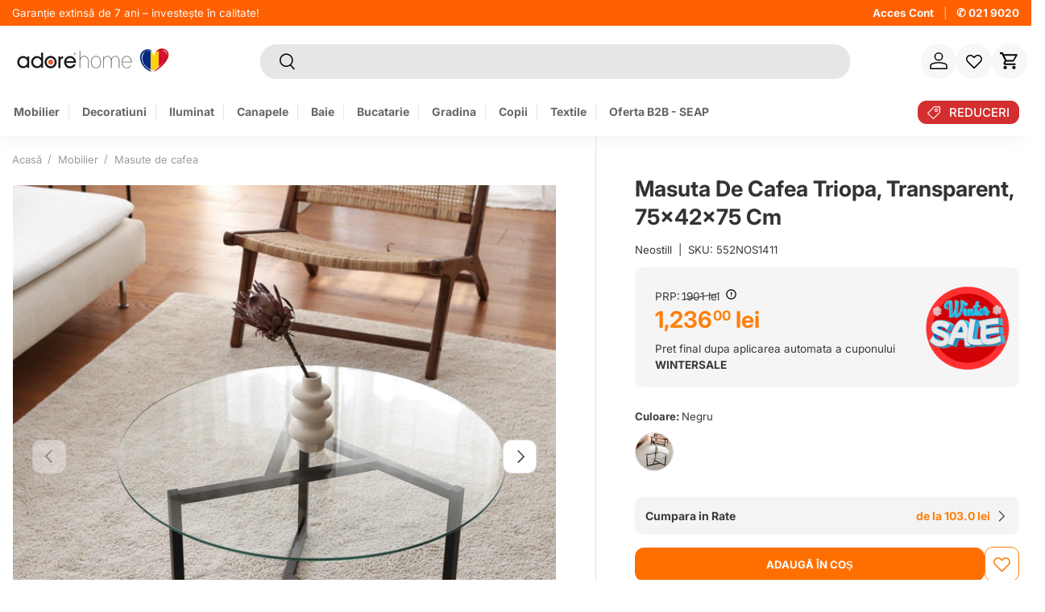

--- FILE ---
content_type: text/html; charset=utf-8
request_url: https://www.adorehome.ro/products/masuta-de-cafea-triopa-transparent-75x42x75-cm
body_size: 93270
content:
<!doctype html>
<html class="no-js" lang="ro-RO" dir="ltr">
  <head>
	<script id="pandectes-rules">   /* PANDECTES-GDPR: DO NOT MODIFY AUTO GENERATED CODE OF THIS SCRIPT */      window.PandectesSettings = {"store":{"id":35552395397,"plan":"premium","theme":"adore-2025-next/main","primaryLocale":"ro","adminMode":false,"headless":false,"storefrontRootDomain":"","checkoutRootDomain":"","storefrontAccessToken":""},"tsPublished":1764545436,"declaration":{"showPurpose":false,"showProvider":false,"declIntroText":"Folosim cookie-uri pentru a optimiza funcționalitatea site-ului web, pentru a analiza performanța și pentru a vă oferi o experiență personalizată. Unele cookie-uri sunt esențiale pentru ca site-ul să funcționeze și să funcționeze corect. Aceste cookie-uri nu pot fi dezactivate. În această fereastră vă puteți gestiona preferințele de cookie-uri.","showDateGenerated":true},"language":{"unpublished":[],"languageMode":"Single","fallbackLanguage":"ro","languageDetection":"browser","languagesSupported":[]},"texts":{"managed":{"headerText":{"ro":"Vă respectăm confidențialitatea"},"consentText":{"ro":"Știm, și nouă ne plac cookie-urile! 🍪 Folosim câteva pe site pentru ca experiența ta să fie cât mai plăcută. "},"linkText":{"ro":"Află mai multe"},"imprintText":{"ro":"Imprima"},"googleLinkText":{"ro":"Termenii de confidențialitate Google"},"allowButtonText":{"ro":"Accept"},"denyButtonText":{"ro":"Declin"},"dismissButtonText":{"ro":"Bine"},"leaveSiteButtonText":{"ro":"Părăsiți acest site"},"preferencesButtonText":{"ro":"Modifică setările"},"cookiePolicyText":{"ro":"Politica privind cookie-urile"},"preferencesPopupTitleText":{"ro":"Gestionați preferințele de consimțământ"},"preferencesPopupIntroText":{"ro":"Folosim cookie-uri pentru a optimiza funcționalitatea site-ului web, a analiza performanța și a vă oferi experiență personalizată. Unele cookie-uri sunt esențiale pentru ca site-ul web să funcționeze și să funcționeze corect. Aceste cookie-uri nu pot fi dezactivate. În această fereastră puteți gestiona preferința dvs. pentru cookie-uri."},"preferencesPopupSaveButtonText":{"ro":"Salvați preferințele"},"preferencesPopupCloseButtonText":{"ro":"Închide"},"preferencesPopupAcceptAllButtonText":{"ro":"Accepta toate"},"preferencesPopupRejectAllButtonText":{"ro":"Respingeți toate"},"cookiesDetailsText":{"ro":"Detalii despre cookie-uri"},"preferencesPopupAlwaysAllowedText":{"ro":"Mereu permis"},"accessSectionParagraphText":{"ro":"Aveți dreptul de a vă putea accesa datele în orice moment."},"accessSectionTitleText":{"ro":"Portabilitatea datelor"},"accessSectionAccountInfoActionText":{"ro":"Date personale"},"accessSectionDownloadReportActionText":{"ro":"Descarca toate"},"accessSectionGDPRRequestsActionText":{"ro":"Solicitări ale persoanei vizate"},"accessSectionOrdersRecordsActionText":{"ro":"Comenzi"},"rectificationSectionParagraphText":{"ro":"Aveți dreptul de a solicita actualizarea datelor dvs. ori de câte ori credeți că este adecvat."},"rectificationSectionTitleText":{"ro":"Rectificarea datelor"},"rectificationCommentPlaceholder":{"ro":"Descrieți ce doriți să fiți actualizat"},"rectificationCommentValidationError":{"ro":"Comentariul este obligatoriu"},"rectificationSectionEditAccountActionText":{"ro":"Solicitați o actualizare"},"erasureSectionTitleText":{"ro":"Dreptul de a fi uitat"},"erasureSectionParagraphText":{"ro":"Aveți dreptul să solicitați ștergerea tuturor datelor dvs. După aceea, nu veți mai putea accesa contul dvs."},"erasureSectionRequestDeletionActionText":{"ro":"Solicitați ștergerea datelor cu caracter personal"},"consentDate":{"ro":"Data consimțământului"},"consentId":{"ro":"ID de consimțământ"},"consentSectionChangeConsentActionText":{"ro":"Schimbați preferința de consimțământ"},"consentSectionConsentedText":{"ro":"Ați fost de acord cu politica de cookie-uri a acestui site web pe"},"consentSectionNoConsentText":{"ro":"Nu ați consimțit politica de cookie-uri a acestui site web."},"consentSectionTitleText":{"ro":"Consimțământul dumneavoastră pentru cookie-uri"},"consentStatus":{"ro":"Preferință de consimțământ"},"confirmationFailureMessage":{"ro":"Solicitarea dvs. nu a fost confirmată. Încercați din nou și dacă problema persistă, contactați proprietarul magazinului pentru asistență"},"confirmationFailureTitle":{"ro":"A apărut o problemă"},"confirmationSuccessMessage":{"ro":"Vom reveni în curând la cererea dvs."},"confirmationSuccessTitle":{"ro":"Solicitarea dvs. este confirmată"},"guestsSupportEmailFailureMessage":{"ro":"Solicitarea dvs. nu a fost trimisă. Încercați din nou și dacă problema persistă, contactați proprietarul magazinului pentru asistență."},"guestsSupportEmailFailureTitle":{"ro":"A apărut o problemă"},"guestsSupportEmailPlaceholder":{"ro":"Adresa de e-mail"},"guestsSupportEmailSuccessMessage":{"ro":"Dacă sunteți înregistrat ca client al acestui magazin, în curând veți primi un e-mail cu instrucțiuni despre cum să procedați."},"guestsSupportEmailSuccessTitle":{"ro":"Vă mulțumim pentru cererea dvs"},"guestsSupportEmailValidationError":{"ro":"E-mailul nu este valid"},"guestsSupportInfoText":{"ro":"Vă rugăm să vă conectați cu contul dvs. de client pentru a continua."},"submitButton":{"ro":"Trimite"},"submittingButton":{"ro":"Se trimite ..."},"cancelButton":{"ro":"Anulare"},"declIntroText":{"ro":"Folosim cookie-uri pentru a optimiza funcționalitatea site-ului web, pentru a analiza performanța și pentru a vă oferi o experiență personalizată. Unele cookie-uri sunt esențiale pentru ca site-ul să funcționeze și să funcționeze corect. Aceste cookie-uri nu pot fi dezactivate. În această fereastră vă puteți gestiona preferințele de cookie-uri."},"declName":{"ro":"Nume"},"declPurpose":{"ro":"Scop"},"declType":{"ro":"Tip"},"declRetention":{"ro":"Retenţie"},"declProvider":{"ro":"Furnizor"},"declFirstParty":{"ro":"First-party"},"declThirdParty":{"ro":"Terț"},"declSeconds":{"ro":"secunde"},"declMinutes":{"ro":"minute"},"declHours":{"ro":"ore"},"declDays":{"ro":"zile"},"declWeeks":{"ro":"săptămână(i)"},"declMonths":{"ro":"luni"},"declYears":{"ro":"ani"},"declSession":{"ro":"Sesiune"},"declDomain":{"ro":"Domeniu"},"declPath":{"ro":"cale"}},"categories":{"strictlyNecessaryCookiesTitleText":{"ro":"Cookie-uri strict necesare"},"strictlyNecessaryCookiesDescriptionText":{"ro":"Aceste cookie-uri sunt esențiale pentru a vă permite să vă deplasați pe site-ul web și să utilizați caracteristicile acestuia, cum ar fi accesarea zonelor securizate ale site-ului web. Site-ul web nu poate funcționa corect fără aceste cookie-uri."},"functionalityCookiesTitleText":{"ro":"Cookie-uri funcționale"},"functionalityCookiesDescriptionText":{"ro":"Aceste cookie-uri permit site-ului să ofere funcționalități și personalizare îmbunătățite. Acestea pot fi setate de noi sau de furnizori terți ale căror servicii le-am adăugat pe paginile noastre. Dacă nu permiteți aceste cookie-uri, este posibil ca unele sau toate aceste servicii să nu funcționeze corect."},"performanceCookiesTitleText":{"ro":"Cookie-uri de performanță"},"performanceCookiesDescriptionText":{"ro":"Aceste cookie-uri ne permit să monitorizăm și să îmbunătățim performanța site-ului nostru web. De exemplu, acestea ne permit să numărăm vizitele, să identificăm sursele de trafic și să vedem ce părți ale site-ului sunt cele mai populare."},"targetingCookiesTitleText":{"ro":"Cookie-uri de direcționare"},"targetingCookiesDescriptionText":{"ro":"Aceste cookie-uri pot fi setate prin intermediul site-ului nostru de către partenerii noștri publicitari. Acestea pot fi utilizate de acele companii pentru a-ți construi un profil al intereselor și pentru a-ți arăta reclame relevante pe alte site-uri. Nu stochează în mod direct informații personale, ci se bazează pe identificarea unică a browserului și a dispozitivului dvs. de internet. Dacă nu permiteți aceste cookie-uri, veți experimenta publicitate mai puțin direcționată."},"unclassifiedCookiesTitleText":{"ro":"Cookie-uri neclasificate"},"unclassifiedCookiesDescriptionText":{"ro":"Cookie-urile neclasificate sunt cookie-uri pe care suntem în curs de clasificare, împreună cu furnizorii de cookie-uri individuale."}},"auto":{}},"library":{"previewMode":false,"fadeInTimeout":0,"defaultBlocked":7,"showLink":true,"showImprintLink":false,"showGoogleLink":false,"enabled":true,"cookie":{"expiryDays":365,"secure":true,"domain":""},"dismissOnScroll":false,"dismissOnWindowClick":false,"dismissOnTimeout":false,"palette":{"popup":{"background":"#FFFFFF","backgroundForCalculations":{"a":1,"b":255,"g":255,"r":255},"text":"#000000"},"button":{"background":"#FF6F00","backgroundForCalculations":{"a":1,"b":0,"g":111,"r":255},"text":"#FFFFFF","textForCalculation":{"a":1,"b":255,"g":255,"r":255},"border":"transparent"}},"content":{"href":"https://www.adorehome.ro/pages/politica-de-cookies","imprintHref":"/","close":"&#10005;","target":"","logo":"<img class=\"cc-banner-logo\" style=\"max-height: 40px;\" src=\"https://cdn.shopify.com/s/files/1/0355/5239/5397/t/114/assets/pandectes-logo.png?v=1742199856\" alt=\"Cookie banner\" />"},"window":"<div role=\"dialog\" aria-label=\"{{header}}\" aria-describedby=\"cookieconsent:desc\" id=\"pandectes-banner\" class=\"cc-window-wrapper cc-overlay-wrapper\"><div class=\"pd-cookie-banner-window cc-window {{classes}}\">{{children}}</div></div>","compliance":{"custom":"<div class=\"cc-compliance cc-highlight\">{{preferences}}{{allow}}</div>"},"type":"custom","layouts":{"basic":"{{logo}}{{messagelink}}{{compliance}}"},"position":"overlay","theme":"classic","revokable":false,"animateRevokable":false,"revokableReset":false,"revokableLogoUrl":"https://cdn.shopify.com/s/files/1/0355/5239/5397/t/114/assets/pandectes-reopen-logo.png?v=1742199857","revokablePlacement":"bottom-left","revokableMarginHorizontal":15,"revokableMarginVertical":15,"static":false,"autoAttach":true,"hasTransition":true,"blacklistPage":[""],"elements":{"close":"<button aria-label=\"Închide\" type=\"button\" class=\"cc-close\">{{close}}</button>","dismiss":"<button type=\"button\" class=\"cc-btn cc-btn-decision cc-dismiss\">{{dismiss}}</button>","allow":"<button type=\"button\" class=\"cc-btn cc-btn-decision cc-allow\">{{allow}}</button>","deny":"<button type=\"button\" class=\"cc-btn cc-btn-decision cc-deny\">{{deny}}</button>","preferences":"<button type=\"button\" class=\"cc-btn cc-settings\" aria-controls=\"pd-cp-preferences\" onclick=\"Pandectes.fn.openPreferences()\">{{preferences}}</button>"}},"geolocation":{"auOnly":false,"brOnly":false,"caOnly":false,"chOnly":false,"euOnly":true,"jpOnly":false,"nzOnly":false,"thOnly":false,"zaOnly":false,"canadaOnly":false,"canadaLaw25":false,"canadaPipeda":false,"globalVisibility":false},"dsr":{"guestsSupport":false,"accessSectionDownloadReportAuto":false},"banner":{"resetTs":1710244207,"extraCss":"        .cc-banner-logo {max-width: 24em!important;}    @media(min-width: 768px) {.cc-window.cc-floating{max-width: 24em!important;width: 24em!important;}}    .cc-message, .pd-cookie-banner-window .cc-header, .cc-logo {text-align: left}    .cc-window-wrapper{z-index: 2147483647;-webkit-transition: opacity 1s ease;  transition: opacity 1s ease;}    .cc-window{z-index: 2147483647;font-family: inherit;}    .pd-cookie-banner-window .cc-header{font-family: inherit;}    .pd-cp-ui{font-family: inherit; background-color: #FFFFFF;color:#000000;}    button.pd-cp-btn, a.pd-cp-btn{background-color:#FF6F00;color:#FFFFFF!important;}    input + .pd-cp-preferences-slider{background-color: rgba(0, 0, 0, 0.3)}    .pd-cp-scrolling-section::-webkit-scrollbar{background-color: rgba(0, 0, 0, 0.3)}    input:checked + .pd-cp-preferences-slider{background-color: rgba(0, 0, 0, 1)}    .pd-cp-scrolling-section::-webkit-scrollbar-thumb {background-color: rgba(0, 0, 0, 1)}    .pd-cp-ui-close{color:#000000;}    .pd-cp-preferences-slider:before{background-color: #FFFFFF}    .pd-cp-title:before {border-color: #000000!important}    .pd-cp-preferences-slider{background-color:#000000}    .pd-cp-toggle{color:#000000!important}    @media(max-width:699px) {.pd-cp-ui-close-top svg {fill: #000000}}    .pd-cp-toggle:hover,.pd-cp-toggle:visited,.pd-cp-toggle:active{color:#000000!important}    .pd-cookie-banner-window {box-shadow: 0 0 18px rgb(0 0 0 / 20%);}  ","customJavascript":{},"showPoweredBy":false,"logoHeight":40,"revokableTrigger":false,"hybridStrict":false,"cookiesBlockedByDefault":"7","isActive":true,"implicitSavePreferences":false,"cookieIcon":false,"blockBots":false,"showCookiesDetails":true,"hasTransition":true,"blockingPage":false,"showOnlyLandingPage":false,"leaveSiteUrl":"https://www.google.com","linkRespectStoreLang":false},"cookies":{"0":[{"name":"secure_customer_sig","type":"http","domain":"www.adorehome.ro","path":"/","provider":"Shopify","firstParty":true,"retention":"1 year(s)","session":false,"expires":1,"unit":"declYears","purpose":{"ro":"Folosit în legătură cu autentificarea clientului."}},{"name":"localization","type":"http","domain":"www.adorehome.ro","path":"/","provider":"Shopify","firstParty":true,"retention":"1 year(s)","session":false,"expires":1,"unit":"declYears","purpose":{"ro":"Localizarea magazinului Shopify"}},{"name":"cart_currency","type":"http","domain":"www.adorehome.ro","path":"/","provider":"Shopify","firstParty":true,"retention":"2 ","session":false,"expires":2,"unit":"declSession","purpose":{"ro":"Cookie-ul este necesar pentru funcția securizată de checkout și plată de pe site. Această funcție este oferită de shopify.com."}},{"name":"_cmp_a","type":"http","domain":".adorehome.ro","path":"/","provider":"Shopify","firstParty":false,"retention":"1 day(s)","session":false,"expires":1,"unit":"declDays","purpose":{"ro":"Folosit pentru gestionarea setărilor de confidențialitate ale clienților."}},{"name":"keep_alive","type":"http","domain":"www.adorehome.ro","path":"/","provider":"Shopify","firstParty":true,"retention":"30 minute(s)","session":false,"expires":30,"unit":"declMinutes","purpose":{"ro":"Folosit în legătură cu localizarea cumpărătorului."}},{"name":"_tracking_consent","type":"http","domain":".adorehome.ro","path":"/","provider":"Shopify","firstParty":false,"retention":"1 year(s)","session":false,"expires":1,"unit":"declYears","purpose":{"ro":"Preferințe de urmărire."}},{"name":"_secure_session_id","type":"http","domain":"www.adorehome.ro","path":"/","provider":"Shopify","firstParty":true,"retention":"1 month(s)","session":false,"expires":1,"unit":"declMonths","purpose":{"ro":"Folosit în legătură cu navigarea printr-o vitrină."}},{"name":"_pandectes_gdpr","type":"http","domain":".www.adorehome.ro","path":"/","provider":"Pandectes","firstParty":true,"retention":"1 year(s)","session":false,"expires":1,"unit":"declYears","purpose":{"ro":"Folosit pentru funcționalitatea bannerului de consimțământ pentru cookie-uri."}},{"name":"cart","type":"http","domain":"www.adorehome.ro","path":"/","provider":"Shopify","firstParty":true,"retention":"1 month(s)","session":false,"expires":1,"unit":"declMonths","purpose":{"ro":"Necesar pentru funcționalitatea coșului de cumpărături de pe site."}},{"name":"cart_ts","type":"http","domain":"www.adorehome.ro","path":"/","provider":"Shopify","firstParty":true,"retention":"1 month(s)","session":false,"expires":1,"unit":"declMonths","purpose":{"ro":"Folosit în legătură cu checkout."}},{"name":"cart_sig","type":"http","domain":"www.adorehome.ro","path":"/","provider":"Shopify","firstParty":true,"retention":"1 month(s)","session":false,"expires":1,"unit":"declMonths","purpose":{"ro":"Analize Shopify."}}],"1":[{"name":"_pinterest_ct_ua","type":"http","domain":".ct.pinterest.com","path":"/","provider":"Pinterest","firstParty":false,"retention":"1 year(s)","session":false,"expires":1,"unit":"declYears","purpose":{"ro":"Folosit pentru a grupa acțiuni pe pagini."}},{"name":"wpm-domain-test","type":"http","domain":"ro","path":"/","provider":"Shopify","firstParty":false,"retention":"Session","session":true,"expires":1,"unit":"declSeconds","purpose":{"ro":"Folosit pentru a testa stocarea parametrilor despre produsele adăugate în coș sau moneda de plată"}},{"name":"wpm-domain-test","type":"http","domain":"adorehome.ro","path":"/","provider":"Shopify","firstParty":false,"retention":"Session","session":true,"expires":1,"unit":"declSeconds","purpose":{"ro":"Folosit pentru a testa stocarea parametrilor despre produsele adăugate în coș sau moneda de plată"}},{"name":"wpm-domain-test","type":"http","domain":"www.adorehome.ro","path":"/","provider":"Shopify","firstParty":true,"retention":"Session","session":true,"expires":1,"unit":"declSeconds","purpose":{"ro":"Folosit pentru a testa stocarea parametrilor despre produsele adăugate în coș sau moneda de plată"}},{"name":"_hjSessionUser_2858044","type":"http","domain":".adorehome.ro","path":"/","provider":"Hotjar","firstParty":false,"retention":"1 year(s)","session":false,"expires":1,"unit":"declYears","purpose":{"ro":""}},{"name":"_hjSession_2858044","type":"http","domain":".adorehome.ro","path":"/","provider":"Hotjar","firstParty":false,"retention":"30 minute(s)","session":false,"expires":30,"unit":"declMinutes","purpose":{"ro":""}},{"name":"_hjTLDTest","type":"http","domain":"adorehome.ro","path":"/","provider":"Hotjar","firstParty":false,"retention":"Session","session":true,"expires":1,"unit":"declSeconds","purpose":{"ro":""}}],"2":[{"name":"_shopify_y","type":"http","domain":".adorehome.ro","path":"/","provider":"Shopify","firstParty":false,"retention":"1 year(s)","session":false,"expires":1,"unit":"declYears","purpose":{"ro":"Analize Shopify."}},{"name":"_landing_page","type":"http","domain":".adorehome.ro","path":"/","provider":"Shopify","firstParty":false,"retention":"2 ","session":false,"expires":2,"unit":"declSession","purpose":{"ro":"Urmărește paginile de destinație."}},{"name":"_shopify_s","type":"http","domain":".adorehome.ro","path":"/","provider":"Shopify","firstParty":false,"retention":"30 minute(s)","session":false,"expires":30,"unit":"declMinutes","purpose":{"ro":"Analize Shopify."}},{"name":"_orig_referrer","type":"http","domain":".adorehome.ro","path":"/","provider":"Shopify","firstParty":false,"retention":"2 ","session":false,"expires":2,"unit":"declSession","purpose":{"ro":"Urmărește paginile de destinație."}},{"name":"_gat","type":"http","domain":".adorehome.ro","path":"/","provider":"Google","firstParty":false,"retention":"1 minute(s)","session":false,"expires":1,"unit":"declMinutes","purpose":{"ro":"Cookie-ul este plasat de Google Analytics pentru a filtra solicitările de la roboți."}},{"name":"_shopify_sa_t","type":"http","domain":".adorehome.ro","path":"/","provider":"Shopify","firstParty":false,"retention":"30 minute(s)","session":false,"expires":30,"unit":"declMinutes","purpose":{"ro":"Analize Shopify legate de marketing și recomandări."}},{"name":"_shopify_sa_p","type":"http","domain":".adorehome.ro","path":"/","provider":"Shopify","firstParty":false,"retention":"30 minute(s)","session":false,"expires":30,"unit":"declMinutes","purpose":{"ro":"Analize Shopify legate de marketing și recomandări."}},{"name":"_gid","type":"http","domain":".adorehome.ro","path":"/","provider":"Google","firstParty":false,"retention":"1 day(s)","session":false,"expires":1,"unit":"declDays","purpose":{"ro":"Cookie-ul este plasat de Google Analytics pentru a număra și urmări afișările de pagină."}},{"name":"_ga","type":"http","domain":".adorehome.ro","path":"/","provider":"Google","firstParty":false,"retention":"1 year(s)","session":false,"expires":1,"unit":"declYears","purpose":{"ro":"Cookie-ul este setat de Google Analytics cu funcționalitate necunoscută"}},{"name":"_shopify_s","type":"http","domain":"ro","path":"/","provider":"Shopify","firstParty":false,"retention":"Session","session":true,"expires":1,"unit":"declSeconds","purpose":{"ro":"Analize Shopify."}},{"name":"_boomr_clss","type":"html_local","domain":"https://www.adorehome.ro","path":"/","provider":"Shopify","firstParty":true,"retention":"Local Storage","session":false,"expires":1,"unit":"declYears","purpose":{"ro":"Folosit pentru a monitoriza și optimiza performanța magazinelor Shopify."}},{"name":"_ga_MKB0RE7NSJ","type":"http","domain":".adorehome.ro","path":"/","provider":"Google","firstParty":false,"retention":"1 year(s)","session":false,"expires":1,"unit":"declYears","purpose":{"ro":""}},{"name":"_gat_UA-162501463-1","type":"http","domain":".adorehome.ro","path":"/","provider":"Google","firstParty":false,"retention":"1 minute(s)","session":false,"expires":1,"unit":"declMinutes","purpose":{"ro":""}},{"name":"_shopify_s","type":"http","domain":"www.adorehome.ro","path":"/","provider":"Shopify","firstParty":true,"retention":"30 minute(s)","session":false,"expires":30,"unit":"declMinutes","purpose":{"ro":"Analize Shopify."}},{"name":"_shopify_sa_t","type":"http","domain":"www.adorehome.ro","path":"/","provider":"Shopify","firstParty":true,"retention":"30 minute(s)","session":false,"expires":30,"unit":"declMinutes","purpose":{"ro":"Analize Shopify legate de marketing și recomandări."}},{"name":"_shopify_sa_p","type":"http","domain":"www.adorehome.ro","path":"/","provider":"Shopify","firstParty":true,"retention":"30 minute(s)","session":false,"expires":30,"unit":"declMinutes","purpose":{"ro":"Analize Shopify legate de marketing și recomandări."}},{"name":"usb_previous_pathname","type":"http","domain":"www.adorehome.ro","path":"/","provider":"Hextom","firstParty":true,"retention":"Session","session":true,"expires":-55,"unit":"declYears","purpose":{"ro":"Folosit de Hextom pentru date statistice."}},{"name":"snize-recommendation","type":"http","domain":"www.adorehome.ro","path":"/","provider":"Searchanise","firstParty":true,"retention":"Session","session":true,"expires":-55,"unit":"declYears","purpose":{"ro":"Folosit pentru a urmări interacțiunea unui utilizator cu produsele din magazin, astfel încât site-ul web să vă poată afișa produse relevante."}},{"name":"_ga_YFB4X9P0L5","type":"http","domain":".adorehome.ro","path":"/","provider":"Google","firstParty":false,"retention":"1 year(s)","session":false,"expires":1,"unit":"declYears","purpose":{"ro":""}},{"name":"_ga_X4LZTFKH4L","type":"http","domain":".adorehome.ro","path":"/","provider":"Google","firstParty":false,"retention":"1 year(s)","session":false,"expires":1,"unit":"declYears","purpose":{"ro":""}}],"4":[{"name":"_gcl_au","type":"http","domain":".adorehome.ro","path":"/","provider":"Google","firstParty":false,"retention":"3 month(s)","session":false,"expires":3,"unit":"declMonths","purpose":{"ro":"Cookie-ul este plasat de Google Tag Manager pentru a urmări conversiile."}},{"name":"_fbp","type":"http","domain":".adorehome.ro","path":"/","provider":"Facebook","firstParty":false,"retention":"3 month(s)","session":false,"expires":3,"unit":"declMonths","purpose":{"ro":"Cookie-ul este plasat de Facebook pentru a urmări vizitele pe site-uri web."}},{"name":"__kla_id","type":"http","domain":"www.adorehome.ro","path":"/","provider":"Klaviyo","firstParty":true,"retention":"1 year(s)","session":false,"expires":1,"unit":"declYears","purpose":{"ro":"Urmărește când cineva dă clic printr-un e-mail Klaviyo către site-ul tău web"}},{"name":"_pin_unauth","type":"http","domain":".adorehome.ro","path":"/","provider":"Pinterest","firstParty":false,"retention":"1 year(s)","session":false,"expires":1,"unit":"declYears","purpose":{"ro":"Folosit pentru a grupa acțiuni pentru utilizatorii care nu pot fi identificați de Pinterest."}},{"name":"test_cookie","type":"http","domain":".doubleclick.net","path":"/","provider":"Google","firstParty":false,"retention":"15 minute(s)","session":false,"expires":15,"unit":"declMinutes","purpose":{"ro":"Pentru a măsura acțiunile vizitatorilor după ce aceștia fac clic dintr-o reclamă. Expiră după fiecare vizită."}},{"name":"IDE","type":"http","domain":".doubleclick.net","path":"/","provider":"Google","firstParty":false,"retention":"1 year(s)","session":false,"expires":1,"unit":"declYears","purpose":{"ro":"Pentru a măsura acțiunile vizitatorilor după ce aceștia fac clic dintr-o reclamă. Expiră după 1 an."}},{"name":"lastExternalReferrer","type":"html_local","domain":"https://www.adorehome.ro","path":"/","provider":"Facebook","firstParty":true,"retention":"Local Storage","session":false,"expires":1,"unit":"declYears","purpose":{"ro":"Detectează modul în care utilizatorul a ajuns pe site prin înregistrarea ultimei adrese URL."}},{"name":"lastExternalReferrerTime","type":"html_local","domain":"https://www.adorehome.ro","path":"/","provider":"Facebook","firstParty":true,"retention":"Local Storage","session":false,"expires":1,"unit":"declYears","purpose":{"ro":"Conține marcajul de timp al ultimei actualizări a cookie-ului lastExternalReferrer."}},{"name":"ar_debug","type":"http","domain":".pinterest.com","path":"/","provider":"Teads","firstParty":false,"retention":"1 year(s)","session":false,"expires":1,"unit":"declYears","purpose":{"ro":""}},{"name":"_pin_unauth","type":"http","domain":"www.adorehome.ro","path":"/","provider":"Pinterest","firstParty":true,"retention":"1 year(s)","session":false,"expires":1,"unit":"declYears","purpose":{"ro":"Folosit pentru a grupa acțiuni pentru utilizatorii care nu pot fi identificați de Pinterest."}},{"name":"_ttp","type":"http","domain":".tiktok.com","path":"/","provider":"TikTok","firstParty":false,"retention":"3 month(s)","session":false,"expires":3,"unit":"declMonths","purpose":{"ro":"Pentru a măsura și îmbunătăți performanța campaniilor dvs. publicitare și pentru a personaliza experiența utilizatorului (inclusiv reclamele) pe TikTok."}},{"name":"_tt_enable_cookie","type":"http","domain":".adorehome.ro","path":"/","provider":"TikTok","firstParty":false,"retention":"3 month(s)","session":false,"expires":3,"unit":"declMonths","purpose":{"ro":"Folosit pentru a identifica un vizitator."}},{"name":"_ttp","type":"http","domain":".adorehome.ro","path":"/","provider":"TikTok","firstParty":false,"retention":"3 month(s)","session":false,"expires":3,"unit":"declMonths","purpose":{"ro":"Pentru a măsura și îmbunătăți performanța campaniilor dvs. publicitare și pentru a personaliza experiența utilizatorului (inclusiv reclamele) pe TikTok."}},{"name":"tt_pixel_session_index","type":"html_session","domain":"https://www.adorehome.ro","path":"/","provider":"TikTok","firstParty":true,"retention":"Session","session":true,"expires":1,"unit":"declYears","purpose":{"ro":"Folosit de serviciul de rețele sociale, TikTok, pentru urmărirea utilizării serviciilor încorporate."}},{"name":"tt_appInfo","type":"html_session","domain":"https://www.adorehome.ro","path":"/","provider":"TikTok","firstParty":true,"retention":"Session","session":true,"expires":1,"unit":"declYears","purpose":{"ro":"Folosit de serviciul de rețele sociale, TikTok, pentru urmărirea utilizării serviciilor încorporate."}},{"name":"tt_sessionId","type":"html_session","domain":"https://www.adorehome.ro","path":"/","provider":"TikTok","firstParty":true,"retention":"Session","session":true,"expires":1,"unit":"declYears","purpose":{"ro":"Folosit de serviciul de rețele sociale, TikTok, pentru urmărirea utilizării serviciilor încorporate."}}],"8":[{"name":"__EC_TEST__","type":"http","domain":"event.2performant.com","path":"/events","provider":"Unknown","firstParty":false,"retention":"Session","session":true,"expires":-54,"unit":"declYears","purpose":{"ro":""}},{"name":"otCookieScanned","type":"http","domain":"www.adorehome.ro","path":"/","provider":"Unknown","firstParty":true,"retention":"1 day(s)","session":false,"expires":1,"unit":"declDays","purpose":{"ro":""}},{"name":"TawkConnectionTime","type":"http","domain":"www.adorehome.ro","path":"/","provider":"Unknown","firstParty":true,"retention":"Session","session":true,"expires":-54,"unit":"declYears","purpose":{"ro":""}},{"name":"twk_idm_key","type":"http","domain":"www.adorehome.ro","path":"/","provider":"Unknown","firstParty":true,"retention":"Session","session":true,"expires":-54,"unit":"declYears","purpose":{"ro":""}},{"name":"xtd_parent_url","type":"http","domain":"www.adorehome.ro","path":"/","provider":"Unknown","firstParty":true,"retention":"Session","session":true,"expires":1,"unit":"declSeconds","purpose":{"ro":""}},{"name":"CustomerHubStatus","type":"http","domain":"www.adorehome.ro","path":"/","provider":"Unknown","firstParty":true,"retention":"1 month(s)","session":false,"expires":1,"unit":"declMonths","purpose":{"ro":""}},{"name":"__EC_TEST__","type":"http","domain":"www.adorehome.ro","path":"/","provider":"Unknown","firstParty":true,"retention":"Session","session":true,"expires":1,"unit":"declSeconds","purpose":{"ro":""}},{"name":"all","type":"html_session","domain":"https://www.adorehome.ro","path":"/","provider":"Unknown","firstParty":true,"retention":"Session","session":true,"expires":1,"unit":"declYears","purpose":{"ro":""}},{"name":"is_eu","type":"html_session","domain":"https://www.adorehome.ro","path":"/","provider":"Unknown","firstParty":true,"retention":"Session","session":true,"expires":1,"unit":"declYears","purpose":{"ro":""}},{"name":"ecomsend_modal_limit83765","type":"http","domain":"www.adorehome.ro","path":"/","provider":"Unknown","firstParty":true,"retention":"1 day(s)","session":false,"expires":1,"unit":"declDays","purpose":{"ro":""}},{"name":"_kla_test","type":"html_local","domain":"https://www.adorehome.ro","path":"/","provider":"Unknown","firstParty":true,"retention":"Local Storage","session":false,"expires":1,"unit":"declYears","purpose":{"ro":""}},{"name":"__test__","type":"html_session","domain":"https://www.adorehome.ro","path":"/","provider":"Unknown","firstParty":true,"retention":"Session","session":true,"expires":1,"unit":"declYears","purpose":{"ro":""}},{"name":"_hjSessionStorageTest","type":"html_session","domain":"https://www.adorehome.ro","path":"/","provider":"Unknown","firstParty":true,"retention":"Session","session":true,"expires":1,"unit":"declYears","purpose":{"ro":""}},{"name":"_hjLocalStorageTest","type":"html_local","domain":"https://www.adorehome.ro","path":"/","provider":"Unknown","firstParty":true,"retention":"Local Storage","session":false,"expires":1,"unit":"declYears","purpose":{"ro":""}},{"name":"local-storage-test","type":"html_local","domain":"https://www.adorehome.ro","path":"/","provider":"Unknown","firstParty":true,"retention":"Local Storage","session":false,"expires":1,"unit":"declYears","purpose":{"ro":""}},{"name":"exist_test","type":"html_local","domain":"https://www.adorehome.ro","path":"/","provider":"Unknown","firstParty":true,"retention":"Local Storage","session":false,"expires":1,"unit":"declYears","purpose":{"ro":""}},{"name":"a","type":"html_local","domain":"https://event.2performant.com","path":"/","provider":"Unknown","firstParty":false,"retention":"Local Storage","session":false,"expires":1,"unit":"declYears","purpose":{"ro":""}},{"name":"a","type":"html_session","domain":"https://event.2performant.com","path":"/","provider":"Unknown","firstParty":false,"retention":"Session","session":true,"expires":1,"unit":"declYears","purpose":{"ro":""}},{"name":"ecomsend_expires_time83765","type":"html_local","domain":"https://www.adorehome.ro","path":"/","provider":"Unknown","firstParty":true,"retention":"Local Storage","session":false,"expires":1,"unit":"declYears","purpose":{"ro":""}},{"name":"pagead/1p-user-list/#","type":"html_session","domain":"https://www.google.ie","path":"/","provider":"Unknown","firstParty":false,"retention":"Session","session":true,"expires":1,"unit":"declYears","purpose":{"ro":""}},{"name":"pagead/1p-user-list/#","type":"html_session","domain":"https://www.google.com","path":"/","provider":"Unknown","firstParty":false,"retention":"Session","session":true,"expires":1,"unit":"declYears","purpose":{"ro":""}},{"name":"ads/ga-audiences","type":"html_session","domain":"https://www.google.ie","path":"/","provider":"Unknown","firstParty":false,"retention":"Session","session":true,"expires":1,"unit":"declYears","purpose":{"ro":""}},{"name":"pagead/1p-conversion/#","type":"html_session","domain":"https://www.google.ie","path":"/","provider":"Unknown","firstParty":false,"retention":"Session","session":true,"expires":1,"unit":"declYears","purpose":{"ro":""}},{"name":"TiPMix","type":"http","domain":".dashboard.wheelio-app.com","path":"/","provider":"Unknown","firstParty":false,"retention":"1 hour(s)","session":false,"expires":1,"unit":"declHours","purpose":{"ro":""}},{"name":"x-ms-routing-name","type":"http","domain":".dashboard.wheelio-app.com","path":"/","provider":"Unknown","firstParty":false,"retention":"1 hour(s)","session":false,"expires":1,"unit":"declHours","purpose":{"ro":""}},{"name":"wpm-test-cookie","type":"http","domain":"ro","path":"/","provider":"Unknown","firstParty":false,"retention":"Session","session":true,"expires":1,"unit":"declSeconds","purpose":{"ro":""}},{"name":"wpm-test-cookie","type":"http","domain":"adorehome.ro","path":"/","provider":"Unknown","firstParty":false,"retention":"Session","session":true,"expires":1,"unit":"declSeconds","purpose":{"ro":""}},{"name":"wpm-test-cookie","type":"http","domain":"www.adorehome.ro","path":"/","provider":"Unknown","firstParty":true,"retention":"Session","session":true,"expires":1,"unit":"declSeconds","purpose":{"ro":""}},{"name":"snize-recommendations-clicks","type":"html_local","domain":"https://www.adorehome.ro","path":"/","provider":"Unknown","firstParty":true,"retention":"Local Storage","session":false,"expires":1,"unit":"declYears","purpose":{"ro":""}},{"name":"snize-recommendations-added","type":"html_local","domain":"https://www.adorehome.ro","path":"/","provider":"Unknown","firstParty":true,"retention":"Local Storage","session":false,"expires":1,"unit":"declYears","purpose":{"ro":""}},{"name":"ClicksQueue","type":"html_local","domain":"https://www.adorehome.ro","path":"/","provider":"Unknown","firstParty":true,"retention":"Local Storage","session":false,"expires":1,"unit":"declYears","purpose":{"ro":""}},{"name":"SeStatisticSession","type":"html_local","domain":"https://www.adorehome.ro","path":"/","provider":"Unknown","firstParty":true,"retention":"Local Storage","session":false,"expires":1,"unit":"declYears","purpose":{"ro":""}},{"name":"ProductsSearch","type":"html_local","domain":"https://www.adorehome.ro","path":"/","provider":"Unknown","firstParty":true,"retention":"Local Storage","session":false,"expires":1,"unit":"declYears","purpose":{"ro":""}},{"name":"snize-cart-changed","type":"html_local","domain":"https://www.adorehome.ro","path":"/","provider":"Unknown","firstParty":true,"retention":"Local Storage","session":false,"expires":1,"unit":"declYears","purpose":{"ro":""}},{"name":"usb_payload","type":"html_session","domain":"https://www.adorehome.ro","path":"/","provider":"Unknown","firstParty":true,"retention":"Session","session":true,"expires":1,"unit":"declYears","purpose":{"ro":""}},{"name":"localstorage.test","type":"html_local","domain":"https://www.adorehome.ro","path":"/","provider":"Unknown","firstParty":true,"retention":"Local Storage","session":false,"expires":1,"unit":"declYears","purpose":{"ro":""}},{"name":"__webStorageTest__","type":"html_local","domain":"https://www.adorehome.ro","path":"/","provider":"Unknown","firstParty":true,"retention":"Local Storage","session":false,"expires":1,"unit":"declYears","purpose":{"ro":""}},{"name":"snize-current-product-id","type":"html_local","domain":"https://www.adorehome.ro","path":"/","provider":"Unknown","firstParty":true,"retention":"Local Storage","session":false,"expires":1,"unit":"declYears","purpose":{"ro":""}},{"name":"gtmBrowserId","type":"html_local","domain":"https://www.adorehome.ro","path":"/","provider":"Unknown","firstParty":true,"retention":"Local Storage","session":false,"expires":1,"unit":"declYears","purpose":{"ro":""}},{"name":"session-storage-test","type":"html_session","domain":"https://www.adorehome.ro","path":"/","provider":"Unknown","firstParty":true,"retention":"Session","session":true,"expires":1,"unit":"declYears","purpose":{"ro":""}},{"name":"snize-recent","type":"html_local","domain":"https://www.adorehome.ro","path":"/","provider":"Unknown","firstParty":true,"retention":"Local Storage","session":false,"expires":1,"unit":"declYears","purpose":{"ro":""}},{"name":"Personalization","type":"html_local","domain":"https://www.adorehome.ro","path":"/","provider":"Unknown","firstParty":true,"retention":"Local Storage","session":false,"expires":1,"unit":"declYears","purpose":{"ro":""}},{"name":"cc-shake-page-count","type":"html_session","domain":"https://www.adorehome.ro","path":"/","provider":"Unknown","firstParty":true,"retention":"Session","session":true,"expires":1,"unit":"declYears","purpose":{"ro":""}},{"name":"cc-recently-viewed","type":"html_local","domain":"https://www.adorehome.ro","path":"/","provider":"Unknown","firstParty":true,"retention":"Local Storage","session":false,"expires":1,"unit":"declYears","purpose":{"ro":""}},{"name":"snize_search_data","type":"html_local","domain":"https://www.adorehome.ro","path":"/","provider":"Unknown","firstParty":true,"retention":"Local Storage","session":false,"expires":1,"unit":"declYears","purpose":{"ro":""}}]},"blocker":{"isActive":true,"googleConsentMode":{"id":"","analyticsId":"","adwordsId":"","isActive":true,"adStorageCategory":4,"analyticsStorageCategory":2,"personalizationStorageCategory":1,"functionalityStorageCategory":1,"customEvent":true,"securityStorageCategory":0,"redactData":true,"urlPassthrough":false,"dataLayerProperty":"dataLayer","waitForUpdate":2000,"useNativeChannel":false},"facebookPixel":{"id":"","isActive":false,"ldu":false},"microsoft":{"isActive":false,"uetTags":""},"rakuten":{"isActive":false,"cmp":false,"ccpa":false},"klaviyoIsActive":false,"gpcIsActive":true,"clarity":{},"defaultBlocked":7,"patterns":{"whiteList":[],"blackList":{"1":["static.hotjar.com/c/hotjar"],"2":[],"4":["static.klaviyo.com|www.klaviyo.com|static-tracking.klaviyo.com|a.klaviyo.com","connect.facebook.net"],"8":[]},"iframesWhiteList":[],"iframesBlackList":{"1":[],"2":[],"4":[],"8":[]},"beaconsWhiteList":[],"beaconsBlackList":{"1":[],"2":[],"4":[],"8":[]}}}}      !function(){"use strict";window.PandectesRules=window.PandectesRules||{},window.PandectesRules.manualBlacklist={1:[],2:[],4:[]},window.PandectesRules.blacklistedIFrames={1:[],2:[],4:[]},window.PandectesRules.blacklistedCss={1:[],2:[],4:[]},window.PandectesRules.blacklistedBeacons={1:[],2:[],4:[]};const e="javascript/blocked",t=["US-CA","US-VA","US-CT","US-UT","US-CO","US-MT","US-TX","US-OR","US-IA","US-NE","US-NH","US-DE","US-NJ","US-TN","US-MN"],n=["AT","BE","BG","HR","CY","CZ","DK","EE","FI","FR","DE","GR","HU","IE","IT","LV","LT","LU","MT","NL","PL","PT","RO","SK","SI","ES","SE","GB","LI","NO","IS"];function a(e){return new RegExp(e.replace(/[/\\.+?$()]/g,"\\$&").replace("*","(.*)"))}const o=(e,t="log")=>{new URLSearchParams(window.location.search).get("log")&&console[t](`PandectesRules: ${e}`)};function s(e){const t=document.createElement("script");t.async=!0,t.src=e,document.head.appendChild(t)}const r=window.PandectesRulesSettings||window.PandectesSettings,i=function(){if(void 0!==window.dataLayer&&Array.isArray(window.dataLayer)){if(window.dataLayer.some((e=>"pandectes_full_scan"===e.event)))return!0}return!1}(),c=((e="_pandectes_gdpr")=>{const t=("; "+document.cookie).split("; "+e+"=");let n;if(t.length<2)n={};else{const e=t.pop().split(";");n=window.atob(e.shift())}const a=(e=>{try{return JSON.parse(e)}catch(e){return!1}})(n);return!1!==a?a:n})(),{banner:{isActive:d},blocker:{defaultBlocked:l,patterns:u}}=r,g=c&&null!==c.preferences&&void 0!==c.preferences?c.preferences:null,p=i?0:d?null===g?l:g:0,f={1:!(1&p),2:!(2&p),4:!(4&p)},{blackList:h,whiteList:w,iframesBlackList:y,iframesWhiteList:m,beaconsBlackList:b,beaconsWhiteList:k}=u,_={blackList:[],whiteList:[],iframesBlackList:{1:[],2:[],4:[],8:[]},iframesWhiteList:[],beaconsBlackList:{1:[],2:[],4:[],8:[]},beaconsWhiteList:[]};[1,2,4].map((e=>{f[e]||(_.blackList.push(...h[e].length?h[e].map(a):[]),_.iframesBlackList[e]=y[e].length?y[e].map(a):[],_.beaconsBlackList[e]=b[e].length?b[e].map(a):[])})),_.whiteList=w.length?w.map(a):[],_.iframesWhiteList=m.length?m.map(a):[],_.beaconsWhiteList=k.length?k.map(a):[];const v={scripts:[],iframes:{1:[],2:[],4:[]},beacons:{1:[],2:[],4:[]},css:{1:[],2:[],4:[]}},L=(t,n)=>t&&(!n||n!==e)&&(!_.blackList||_.blackList.some((e=>e.test(t))))&&(!_.whiteList||_.whiteList.every((e=>!e.test(t)))),S=(e,t)=>{const n=_.iframesBlackList[t],a=_.iframesWhiteList;return e&&(!n||n.some((t=>t.test(e))))&&(!a||a.every((t=>!t.test(e))))},C=(e,t)=>{const n=_.beaconsBlackList[t],a=_.beaconsWhiteList;return e&&(!n||n.some((t=>t.test(e))))&&(!a||a.every((t=>!t.test(e))))},A=new MutationObserver((e=>{for(let t=0;t<e.length;t++){const{addedNodes:n}=e[t];for(let e=0;e<n.length;e++){const t=n[e],a=t.dataset&&t.dataset.cookiecategory;if(1===t.nodeType&&"LINK"===t.tagName){const e=t.dataset&&t.dataset.href;if(e&&a)switch(a){case"functionality":case"C0001":v.css[1].push(e);break;case"performance":case"C0002":v.css[2].push(e);break;case"targeting":case"C0003":v.css[4].push(e)}}}}}));var $=new MutationObserver((t=>{for(let n=0;n<t.length;n++){const{addedNodes:a}=t[n];for(let t=0;t<a.length;t++){const n=a[t],s=n.src||n.dataset&&n.dataset.src,r=n.dataset&&n.dataset.cookiecategory;if(1===n.nodeType&&"IFRAME"===n.tagName){if(s){let e=!1;S(s,1)||"functionality"===r||"C0001"===r?(e=!0,v.iframes[1].push(s)):S(s,2)||"performance"===r||"C0002"===r?(e=!0,v.iframes[2].push(s)):(S(s,4)||"targeting"===r||"C0003"===r)&&(e=!0,v.iframes[4].push(s)),e&&(n.removeAttribute("src"),n.setAttribute("data-src",s))}}else if(1===n.nodeType&&"IMG"===n.tagName){if(s){let e=!1;C(s,1)?(e=!0,v.beacons[1].push(s)):C(s,2)?(e=!0,v.beacons[2].push(s)):C(s,4)&&(e=!0,v.beacons[4].push(s)),e&&(n.removeAttribute("src"),n.setAttribute("data-src",s))}}else if(1===n.nodeType&&"SCRIPT"===n.tagName){const t=n.type;let a=!1;if(L(s,t)?(o(`rule blocked: ${s}`),a=!0):s&&r?o(`manually blocked @ ${r}: ${s}`):r&&o(`manually blocked @ ${r}: inline code`),a){v.scripts.push([n,t]),n.type=e;const a=function(t){n.getAttribute("type")===e&&t.preventDefault(),n.removeEventListener("beforescriptexecute",a)};n.addEventListener("beforescriptexecute",a),n.parentElement&&n.parentElement.removeChild(n)}}}}}));const P=document.createElement,E={src:Object.getOwnPropertyDescriptor(HTMLScriptElement.prototype,"src"),type:Object.getOwnPropertyDescriptor(HTMLScriptElement.prototype,"type")};window.PandectesRules.unblockCss=e=>{const t=v.css[e]||[];t.length&&o(`Unblocking CSS for ${e}`),t.forEach((e=>{const t=document.querySelector(`link[data-href^="${e}"]`);t.removeAttribute("data-href"),t.href=e})),v.css[e]=[]},window.PandectesRules.unblockIFrames=e=>{const t=v.iframes[e]||[];t.length&&o(`Unblocking IFrames for ${e}`),_.iframesBlackList[e]=[],t.forEach((e=>{const t=document.querySelector(`iframe[data-src^="${e}"]`);t.removeAttribute("data-src"),t.src=e})),v.iframes[e]=[]},window.PandectesRules.unblockBeacons=e=>{const t=v.beacons[e]||[];t.length&&o(`Unblocking Beacons for ${e}`),_.beaconsBlackList[e]=[],t.forEach((e=>{const t=document.querySelector(`img[data-src^="${e}"]`);t.removeAttribute("data-src"),t.src=e})),v.beacons[e]=[]},window.PandectesRules.unblockInlineScripts=function(e){const t=1===e?"functionality":2===e?"performance":"targeting",n=document.querySelectorAll(`script[type="javascript/blocked"][data-cookiecategory="${t}"]`);o(`unblockInlineScripts: ${n.length} in ${t}`),n.forEach((function(e){const t=document.createElement("script");t.type="text/javascript",e.hasAttribute("src")?t.src=e.getAttribute("src"):t.textContent=e.textContent,document.head.appendChild(t),e.parentNode.removeChild(e)}))},window.PandectesRules.unblockInlineCss=function(e){const t=1===e?"functionality":2===e?"performance":"targeting",n=document.querySelectorAll(`link[data-cookiecategory="${t}"]`);o(`unblockInlineCss: ${n.length} in ${t}`),n.forEach((function(e){e.href=e.getAttribute("data-href")}))},window.PandectesRules.unblock=function(e){e.length<1?(_.blackList=[],_.whiteList=[],_.iframesBlackList=[],_.iframesWhiteList=[]):(_.blackList&&(_.blackList=_.blackList.filter((t=>e.every((e=>"string"==typeof e?!t.test(e):e instanceof RegExp?t.toString()!==e.toString():void 0))))),_.whiteList&&(_.whiteList=[..._.whiteList,...e.map((e=>{if("string"==typeof e){const t=".*"+a(e)+".*";if(_.whiteList.every((e=>e.toString()!==t.toString())))return new RegExp(t)}else if(e instanceof RegExp&&_.whiteList.every((t=>t.toString()!==e.toString())))return e;return null})).filter(Boolean)]));let t=0;[...v.scripts].forEach((([e,n],a)=>{if(function(e){const t=e.getAttribute("src");return _.blackList&&_.blackList.every((e=>!e.test(t)))||_.whiteList&&_.whiteList.some((e=>e.test(t)))}(e)){const o=document.createElement("script");for(let t=0;t<e.attributes.length;t++){let n=e.attributes[t];"src"!==n.name&&"type"!==n.name&&o.setAttribute(n.name,e.attributes[t].value)}o.setAttribute("src",e.src),o.setAttribute("type",n||"application/javascript"),document.head.appendChild(o),v.scripts.splice(a-t,1),t++}})),0==_.blackList.length&&0===_.iframesBlackList[1].length&&0===_.iframesBlackList[2].length&&0===_.iframesBlackList[4].length&&0===_.beaconsBlackList[1].length&&0===_.beaconsBlackList[2].length&&0===_.beaconsBlackList[4].length&&(o("Disconnecting observers"),$.disconnect(),A.disconnect())};const{store:{adminMode:T,headless:B,storefrontRootDomain:R,checkoutRootDomain:I,storefrontAccessToken:O},banner:{isActive:N},blocker:U}=r,{defaultBlocked:D}=U;N&&function(e){if(window.Shopify&&window.Shopify.customerPrivacy)return void e();let t=null;window.Shopify&&window.Shopify.loadFeatures&&window.Shopify.trackingConsent?e():t=setInterval((()=>{window.Shopify&&window.Shopify.loadFeatures&&(clearInterval(t),window.Shopify.loadFeatures([{name:"consent-tracking-api",version:"0.1"}],(t=>{t?o("Shopify.customerPrivacy API - failed to load"):(o(`shouldShowBanner() -> ${window.Shopify.trackingConsent.shouldShowBanner()} | saleOfDataRegion() -> ${window.Shopify.trackingConsent.saleOfDataRegion()}`),e())})))}),10)}((()=>{!function(){const e=window.Shopify.trackingConsent;if(!1!==e.shouldShowBanner()||null!==g||7!==D)try{const t=T&&!(window.Shopify&&window.Shopify.AdminBarInjector);let n={preferences:!(1&p)||i||t,analytics:!(2&p)||i||t,marketing:!(4&p)||i||t};B&&(n.headlessStorefront=!0,n.storefrontRootDomain=R?.length?R:window.location.hostname,n.checkoutRootDomain=I?.length?I:`checkout.${window.location.hostname}`,n.storefrontAccessToken=O?.length?O:""),e.firstPartyMarketingAllowed()===n.marketing&&e.analyticsProcessingAllowed()===n.analytics&&e.preferencesProcessingAllowed()===n.preferences||e.setTrackingConsent(n,(function(e){e&&e.error?o("Shopify.customerPrivacy API - failed to setTrackingConsent"):o(`setTrackingConsent(${JSON.stringify(n)})`)}))}catch(e){o("Shopify.customerPrivacy API - exception")}}(),function(){if(B){const e=window.Shopify.trackingConsent,t=e.currentVisitorConsent();if(navigator.globalPrivacyControl&&""===t.sale_of_data){const t={sale_of_data:!1,headlessStorefront:!0};t.storefrontRootDomain=R?.length?R:window.location.hostname,t.checkoutRootDomain=I?.length?I:`checkout.${window.location.hostname}`,t.storefrontAccessToken=O?.length?O:"",e.setTrackingConsent(t,(function(e){e&&e.error?o(`Shopify.customerPrivacy API - failed to setTrackingConsent({${JSON.stringify(t)})`):o(`setTrackingConsent(${JSON.stringify(t)})`)}))}}}()}));const M="[Pandectes :: Google Consent Mode debug]:";function j(...e){const t=e[0],n=e[1],a=e[2];if("consent"!==t)return"config"===t?"config":void 0;const{ad_storage:o,ad_user_data:s,ad_personalization:r,functionality_storage:i,analytics_storage:c,personalization_storage:d,security_storage:l}=a,u={Command:t,Mode:n,ad_storage:o,ad_user_data:s,ad_personalization:r,functionality_storage:i,analytics_storage:c,personalization_storage:d,security_storage:l};return console.table(u),"default"===n&&("denied"===o&&"denied"===s&&"denied"===r&&"denied"===i&&"denied"===c&&"denied"===d||console.warn(`${M} all types in a "default" command should be set to "denied" except for security_storage that should be set to "granted"`)),n}let z=!1,x=!1;function q(e){e&&("default"===e?(z=!0,x&&console.warn(`${M} "default" command was sent but there was already an "update" command before it.`)):"update"===e?(x=!0,z||console.warn(`${M} "update" command was sent but there was no "default" command before it.`)):"config"===e&&(z||console.warn(`${M} a tag read consent state before a "default" command was sent.`)))}const{banner:{isActive:F,hybridStrict:W},geolocation:{caOnly:H=!1,euOnly:G=!1,brOnly:J=!1,jpOnly:V=!1,thOnly:K=!1,chOnly:Z=!1,zaOnly:Y=!1,canadaOnly:X=!1,globalVisibility:Q=!0},blocker:{defaultBlocked:ee=7,googleConsentMode:{isActive:te,onlyGtm:ne=!1,id:ae="",analyticsId:oe="",adwordsId:se="",redactData:re,urlPassthrough:ie,adStorageCategory:ce,analyticsStorageCategory:de,functionalityStorageCategory:le,personalizationStorageCategory:ue,securityStorageCategory:ge,dataLayerProperty:pe="dataLayer",waitForUpdate:fe=0,useNativeChannel:he=!1,debugMode:we=!1}}}=r;function ye(){window[pe].push(arguments)}window[pe]=window[pe]||[];const me={hasInitialized:!1,useNativeChannel:!1,ads_data_redaction:!1,url_passthrough:!1,data_layer_property:"dataLayer",storage:{ad_storage:"granted",ad_user_data:"granted",ad_personalization:"granted",analytics_storage:"granted",functionality_storage:"granted",personalization_storage:"granted",security_storage:"granted"}};if(F&&te)if(we&&(be=pe||"dataLayer",window[be].forEach((e=>{q(j(...e))})),window[be].push=function(...e){return q(j(...e[0])),Array.prototype.push.apply(this,e)}),ne){const e="https://www.googletagmanager.com";if(ae.length){const t=ae.split(",");window[me.data_layer_property].push({"gtm.start":(new Date).getTime(),event:"gtm.js"});for(let n=0;n<t.length;n++){const a="dataLayer"!==me.data_layer_property?`&l=${me.data_layer_property}`:"";s(`${e}/gtm.js?id=${t[n].trim()}${a}`)}}}else{const e=0===(ee&ce)?"granted":"denied",a=0===(ee&de)?"granted":"denied",o=0===(ee&le)?"granted":"denied",r=0===(ee&ue)?"granted":"denied",i=0===(ee&ge)?"granted":"denied";me.hasInitialized=!0,me.useNativeChannel=he,me.url_passthrough=ie,me.ads_data_redaction="denied"===e&&re,me.storage.ad_storage=e,me.storage.ad_user_data=e,me.storage.ad_personalization=e,me.storage.analytics_storage=a,me.storage.functionality_storage=o,me.storage.personalization_storage=r,me.storage.security_storage=i,me.data_layer_property=pe||"dataLayer",ye("set","developer_id.dMTZkMj",!0),me.ads_data_redaction&&ye("set","ads_data_redaction",me.ads_data_redaction),me.url_passthrough&&ye("set","url_passthrough",me.url_passthrough),function(){const e=p!==ee?{wait_for_update:fe||500}:fe?{wait_for_update:fe}:{};Q&&!W?ye("consent","default",{...me.storage,...e}):(ye("consent","default",{...me.storage,...e,region:[...G||W?n:[],...H&&!W?t:[],...J&&!W?["BR"]:[],...V&&!W?["JP"]:[],...!1===X||W?[]:["CA"],...K&&!W?["TH"]:[],...Z&&!W?["CH"]:[],...Y&&!W?["ZA"]:[]]}),ye("consent","default",{ad_storage:"granted",ad_user_data:"granted",ad_personalization:"granted",analytics_storage:"granted",functionality_storage:"granted",personalization_storage:"granted",security_storage:"granted",...e}));if(null!==g){const e=0===(p&ce)?"granted":"denied",t=0===(p&de)?"granted":"denied",n=0===(p&le)?"granted":"denied",a=0===(p&ue)?"granted":"denied",o=0===(p&ge)?"granted":"denied";me.storage.ad_storage=e,me.storage.ad_user_data=e,me.storage.ad_personalization=e,me.storage.analytics_storage=t,me.storage.functionality_storage=n,me.storage.personalization_storage=a,me.storage.security_storage=o,ye("consent","update",me.storage)}ye("js",new Date);const a="https://www.googletagmanager.com";if(ae.length){const e=ae.split(",");window[me.data_layer_property].push({"gtm.start":(new Date).getTime(),event:"gtm.js"});for(let t=0;t<e.length;t++){const n="dataLayer"!==me.data_layer_property?`&l=${me.data_layer_property}`:"";s(`${a}/gtm.js?id=${e[t].trim()}${n}`)}}if(oe.length){const e=oe.split(",");for(let t=0;t<e.length;t++){const n=e[t].trim();n.length&&(s(`${a}/gtag/js?id=${n}`),ye("config",n,{send_page_view:!1}))}}if(se.length){const e=se.split(",");for(let t=0;t<e.length;t++){const n=e[t].trim();n.length&&(s(`${a}/gtag/js?id=${n}`),ye("config",n,{allow_enhanced_conversions:!0}))}}}()}var be;const{blocker:{klaviyoIsActive:ke,googleConsentMode:{adStorageCategory:_e}}}=r;ke&&window.addEventListener("PandectesEvent_OnConsent",(function(e){const{preferences:t}=e.detail;if(null!=t){const e=0===(t&_e)?"granted":"denied";void 0!==window.klaviyo&&window.klaviyo.isIdentified()&&window.klaviyo.push(["identify",{ad_personalization:e,ad_user_data:e}])}}));const{banner:{revokableTrigger:ve}}=r;ve&&(window.onload=async()=>{for await(let e of((e,t=1e3,n=1e4)=>{const a=new WeakMap;return{async*[Symbol.asyncIterator](){const o=Date.now();for(;Date.now()-o<n;){const n=document.querySelectorAll(e);for(const e of n)a.has(e)||(a.set(e,!0),yield e);await new Promise((e=>setTimeout(e,t)))}}}})('a[href*="#reopenBanner"]'))e.onclick=e=>{e.preventDefault(),window.Pandectes.fn.revokeConsent()}});const{banner:{isActive:Le},blocker:{defaultBlocked:Se=7,microsoft:{isActive:Ce,uetTags:Ae,dataLayerProperty:$e="uetq"}={isActive:!1,uetTags:"",dataLayerProperty:"uetq"},clarity:{isActive:Pe,id:Ee}={isActive:!1,id:""}}}=r,Te={hasInitialized:!1,data_layer_property:"uetq",storage:{ad_storage:"granted"}};if(Le&&Ce){if(function(e,t,n){const a=new Date;a.setTime(a.getTime()+24*n*60*60*1e3);const o="expires="+a.toUTCString();document.cookie=`${e}=${t}; ${o}; path=/; secure; samesite=strict`}("_uetmsdns","0",365),Ae.length){const e=Ae.split(",");for(let t=0;t<e.length;t++)e[t].trim().length&&Me(e[t])}const e=4&Se?"denied":"granted";if(Te.hasInitialized=!0,Te.storage.ad_storage=e,window[$e]=window[$e]||[],window[$e].push("consent","default",Te.storage),null!==g){const e=4&p?"denied":"granted";Te.storage.ad_storage=e,window[$e].push("consent","update",Te.storage)}}var Be,Re,Ie,Oe,Ne,Ue,De;function Me(e){const t=document.createElement("script");t.type="text/javascript",t.async=!0,t.src="//bat.bing.com/bat.js",t.onload=function(){const t={ti:e,cookieFlags:"SameSite=None;Secure"};t.q=window[$e],window[$e]=new UET(t),window[$e].push("pageLoad")},document.head.appendChild(t)}Pe&&Le&&(Ee.length&&(Be=window,Re=document,Oe="script",Ne=Ee,Be[Ie="clarity"]=Be[Ie]||function(){(Be[Ie].q=Be[Ie].q||[]).push(arguments)},(Ue=Re.createElement(Oe)).async=1,Ue.src="https://www.clarity.ms/tag/"+Ne,(De=Re.getElementsByTagName(Oe)[0]).parentNode.insertBefore(Ue,De)),window.addEventListener("PandectesEvent_OnConsent",(e=>{["new","revoke"].includes(e.detail?.consentType)&&"function"==typeof window.clarity&&(2&e.detail?.preferences?window.clarity("consent",!1):window.clarity("consent"))}))),window.PandectesRules.gcm=me;const{banner:{isActive:je},blocker:{isActive:ze}}=r;o(`Prefs: ${p} | Banner: ${je?"on":"off"} | Blocker: ${ze?"on":"off"}`);const xe=null===g&&/\/checkouts\//.test(window.location.pathname);0!==p&&!1===i&&ze&&!xe&&(o("Blocker will execute"),document.createElement=function(...t){if("script"!==t[0].toLowerCase())return P.bind?P.bind(document)(...t):P;const n=P.bind(document)(...t);try{Object.defineProperties(n,{src:{...E.src,set(t){L(t,n.type)&&E.type.set.call(this,e),E.src.set.call(this,t)}},type:{...E.type,get(){const t=E.type.get.call(this);return t===e||L(this.src,t)?null:t},set(t){const a=L(n.src,n.type)?e:t;E.type.set.call(this,a)}}}),n.setAttribute=function(t,a){if("type"===t){const t=L(n.src,n.type)?e:a;E.type.set.call(n,t)}else"src"===t?(L(a,n.type)&&E.type.set.call(n,e),E.src.set.call(n,a)):HTMLScriptElement.prototype.setAttribute.call(n,t,a)}}catch(e){console.warn("Yett: unable to prevent script execution for script src ",n.src,".\n",'A likely cause would be because you are using a third-party browser extension that monkey patches the "document.createElement" function.')}return n},$.observe(document.documentElement,{childList:!0,subtree:!0}),A.observe(document.documentElement,{childList:!0,subtree:!0}))}();
</script>
    <!-- End Google Tag Manager -->
    <!-- Added by AVADA SEO Suite -->
    <script>
  const avadaLightJsExclude = ['cdn.nfcube.com', 'assets/ecom.js', 'variant-title-king', 'linked_options_variants', 'smile-loader.js', 'smart-product-filter-search', 'rivo-loyalty-referrals', 'avada-cookie-consent', 'consentmo-gdpr', 'quinn', 'pandectes', 'https://cdn.judge.me/'];
  const avadaLightJsInclude = ['https://www.googletagmanager.com/', 'https://connect.facebook.net/', 'https://business-api.tiktok.com/', 'https://static.klaviyo.com/', 'https://cdn.hextom.com/', 'https://script.hotjar.com/', 'https://static.growave.io/', 'https://cdn.shopify.com/extensions/0dc6ab81-d507-487b-b569-b90fb986a728/hextom-sales-boost-39/assets/', 'https://analytics.tiktok.com/', 'https://www.clarity.ms/'];
  window.AVADA_SPEED_BLACKLIST = avadaLightJsInclude.map(item => new RegExp(item, 'i'));
  window.AVADA_SPEED_WHITELIST = avadaLightJsExclude.map(item => new RegExp(item, 'i'));
</script>

<script>
  const isSpeedUpEnable = !1754551877063 || Date.now() < 1754551877063;
  if (isSpeedUpEnable) {
    const avadaSpeedUp=1;
    if(isSpeedUpEnable) {
  function _0x55aa(_0x575858,_0x2fd0be){const _0x30a92f=_0x1cb5();return _0x55aa=function(_0x4e8b41,_0xcd1690){_0x4e8b41=_0x4e8b41-(0xb5e+0xd*0x147+-0x1b1a);let _0x1c09f7=_0x30a92f[_0x4e8b41];return _0x1c09f7;},_0x55aa(_0x575858,_0x2fd0be);}(function(_0x4ad4dc,_0x42545f){const _0x5c7741=_0x55aa,_0x323f4d=_0x4ad4dc();while(!![]){try{const _0x588ea5=parseInt(_0x5c7741(0x10c))/(0xb6f+-0x1853+0xce5)*(-parseInt(_0x5c7741(0x157))/(-0x2363*0x1+0x1dd4+0x591*0x1))+-parseInt(_0x5c7741(0x171))/(0x269b+-0xeb+-0xf*0x283)*(parseInt(_0x5c7741(0x116))/(0x2e1+0x1*0x17b3+-0x110*0x19))+-parseInt(_0x5c7741(0x147))/(-0x1489+-0x312*0x6+0x26fa*0x1)+-parseInt(_0x5c7741(0xfa))/(-0x744+0x1*0xb5d+-0x413)*(-parseInt(_0x5c7741(0x102))/(-0x1e87+0x9e*-0x16+0x2c22))+parseInt(_0x5c7741(0x136))/(0x1e2d+0x1498+-0x1a3*0x1f)+parseInt(_0x5c7741(0x16e))/(0x460+0x1d96+0x3*-0xb4f)*(-parseInt(_0x5c7741(0xe3))/(-0x9ca+-0x1*-0x93f+0x1*0x95))+parseInt(_0x5c7741(0xf8))/(-0x1f73*0x1+0x6*-0x510+0x3dde);if(_0x588ea5===_0x42545f)break;else _0x323f4d['push'](_0x323f4d['shift']());}catch(_0x5d6d7e){_0x323f4d['push'](_0x323f4d['shift']());}}}(_0x1cb5,-0x193549+0x5dc3*-0x31+-0x2f963*-0x13),(function(){const _0x5cb2b4=_0x55aa,_0x23f9e9={'yXGBq':function(_0x237aef,_0x385938){return _0x237aef!==_0x385938;},'XduVF':function(_0x21018d,_0x56ff60){return _0x21018d===_0x56ff60;},'RChnz':_0x5cb2b4(0xf4)+_0x5cb2b4(0xe9)+_0x5cb2b4(0x14a),'TAsuR':function(_0xe21eca,_0x33e114){return _0xe21eca%_0x33e114;},'EvLYw':function(_0x1326ad,_0x261d04){return _0x1326ad!==_0x261d04;},'nnhAQ':_0x5cb2b4(0x107),'swpMF':_0x5cb2b4(0x16d),'plMMu':_0x5cb2b4(0xe8)+_0x5cb2b4(0x135),'PqBPA':function(_0x2ba85c,_0x35b541){return _0x2ba85c<_0x35b541;},'NKPCA':_0x5cb2b4(0xfc),'TINqh':function(_0x4116e3,_0x3ffd02,_0x2c8722){return _0x4116e3(_0x3ffd02,_0x2c8722);},'BAueN':_0x5cb2b4(0x120),'NgloT':_0x5cb2b4(0x14c),'ThSSU':function(_0xeb212a,_0x4341c1){return _0xeb212a+_0x4341c1;},'lDDHN':function(_0x4a1a48,_0x45ebfb){return _0x4a1a48 instanceof _0x45ebfb;},'toAYB':function(_0xcf0fa9,_0xf5fa6a){return _0xcf0fa9 instanceof _0xf5fa6a;},'VMiyW':function(_0x5300e4,_0x44e0f4){return _0x5300e4(_0x44e0f4);},'iyhbw':_0x5cb2b4(0x119),'zuWfR':function(_0x19c3e4,_0x4ee6e8){return _0x19c3e4<_0x4ee6e8;},'vEmrv':function(_0xd798cf,_0x5ea2dd){return _0xd798cf!==_0x5ea2dd;},'yxERj':function(_0x24b03b,_0x5aa292){return _0x24b03b||_0x5aa292;},'MZpwM':_0x5cb2b4(0x110)+_0x5cb2b4(0x109)+'pt','IeUHK':function(_0x5a4c7e,_0x2edf70){return _0x5a4c7e-_0x2edf70;},'Idvge':function(_0x3b526e,_0x36b469){return _0x3b526e<_0x36b469;},'qRwfm':_0x5cb2b4(0x16b)+_0x5cb2b4(0xf1),'CvXDN':function(_0x4b4208,_0x1db216){return _0x4b4208<_0x1db216;},'acPIM':function(_0x7d44b7,_0x3020d2){return _0x7d44b7(_0x3020d2);},'MyLMO':function(_0x22d4b2,_0xe7a6a0){return _0x22d4b2<_0xe7a6a0;},'boDyh':function(_0x176992,_0x346381,_0xab7fc){return _0x176992(_0x346381,_0xab7fc);},'ZANXD':_0x5cb2b4(0x10f)+_0x5cb2b4(0x12a)+_0x5cb2b4(0x142),'CXwRZ':_0x5cb2b4(0x123)+_0x5cb2b4(0x15f),'AuMHM':_0x5cb2b4(0x161),'KUuFZ':_0x5cb2b4(0xe6),'MSwtw':_0x5cb2b4(0x13a),'ERvPB':_0x5cb2b4(0x134),'ycTDj':_0x5cb2b4(0x15b),'Tvhir':_0x5cb2b4(0x154)},_0x469be1=_0x23f9e9[_0x5cb2b4(0x153)],_0x36fe07={'blacklist':window[_0x5cb2b4(0x11f)+_0x5cb2b4(0x115)+'T'],'whitelist':window[_0x5cb2b4(0x11f)+_0x5cb2b4(0x13e)+'T']},_0x26516a={'blacklisted':[]},_0x34e4a6=(_0x2be2f5,_0x25b3b2)=>{const _0x80dd2=_0x5cb2b4;if(_0x2be2f5&&(!_0x25b3b2||_0x23f9e9[_0x80dd2(0x13b)](_0x25b3b2,_0x469be1))&&(!_0x36fe07[_0x80dd2(0x170)]||_0x36fe07[_0x80dd2(0x170)][_0x80dd2(0x151)](_0xa5c7cf=>_0xa5c7cf[_0x80dd2(0x12b)](_0x2be2f5)))&&(!_0x36fe07[_0x80dd2(0x165)]||_0x36fe07[_0x80dd2(0x165)][_0x80dd2(0x156)](_0x4e2570=>!_0x4e2570[_0x80dd2(0x12b)](_0x2be2f5)))&&_0x23f9e9[_0x80dd2(0xf7)](avadaSpeedUp,0x5*0x256+-0x1*0x66c+-0x542+0.5)&&_0x2be2f5[_0x80dd2(0x137)](_0x23f9e9[_0x80dd2(0xe7)])){const _0x413c89=_0x2be2f5[_0x80dd2(0x16c)];return _0x23f9e9[_0x80dd2(0xf7)](_0x23f9e9[_0x80dd2(0x11e)](_0x413c89,-0x1deb*-0x1+0xf13+-0x2cfc),0x1176+-0x78b*0x5+0x1441);}return _0x2be2f5&&(!_0x25b3b2||_0x23f9e9[_0x80dd2(0xed)](_0x25b3b2,_0x469be1))&&(!_0x36fe07[_0x80dd2(0x170)]||_0x36fe07[_0x80dd2(0x170)][_0x80dd2(0x151)](_0x3d689d=>_0x3d689d[_0x80dd2(0x12b)](_0x2be2f5)))&&(!_0x36fe07[_0x80dd2(0x165)]||_0x36fe07[_0x80dd2(0x165)][_0x80dd2(0x156)](_0x26a7b3=>!_0x26a7b3[_0x80dd2(0x12b)](_0x2be2f5)));},_0x11462f=function(_0x42927f){const _0x346823=_0x5cb2b4,_0x5426ae=_0x42927f[_0x346823(0x159)+'te'](_0x23f9e9[_0x346823(0x14e)]);return _0x36fe07[_0x346823(0x170)]&&_0x36fe07[_0x346823(0x170)][_0x346823(0x156)](_0x107b0d=>!_0x107b0d[_0x346823(0x12b)](_0x5426ae))||_0x36fe07[_0x346823(0x165)]&&_0x36fe07[_0x346823(0x165)][_0x346823(0x151)](_0x1e7160=>_0x1e7160[_0x346823(0x12b)](_0x5426ae));},_0x39299f=new MutationObserver(_0x45c995=>{const _0x21802a=_0x5cb2b4,_0x3bc801={'mafxh':function(_0x6f9c57,_0x229989){const _0x9d39b1=_0x55aa;return _0x23f9e9[_0x9d39b1(0xf7)](_0x6f9c57,_0x229989);},'SrchE':_0x23f9e9[_0x21802a(0xe2)],'pvjbV':_0x23f9e9[_0x21802a(0xf6)]};for(let _0x333494=-0x7d7+-0x893+0x106a;_0x23f9e9[_0x21802a(0x158)](_0x333494,_0x45c995[_0x21802a(0x16c)]);_0x333494++){const {addedNodes:_0x1b685b}=_0x45c995[_0x333494];for(let _0x2f087=0x1f03+0x84b+0x1*-0x274e;_0x23f9e9[_0x21802a(0x158)](_0x2f087,_0x1b685b[_0x21802a(0x16c)]);_0x2f087++){const _0x4e5bac=_0x1b685b[_0x2f087];if(_0x23f9e9[_0x21802a(0xf7)](_0x4e5bac[_0x21802a(0x121)],-0x1f3a+-0x1*0x1b93+-0x3*-0x139a)&&_0x23f9e9[_0x21802a(0xf7)](_0x4e5bac[_0x21802a(0x152)],_0x23f9e9[_0x21802a(0xe0)])){const _0x5d9a67=_0x4e5bac[_0x21802a(0x107)],_0x3fb522=_0x4e5bac[_0x21802a(0x16d)];if(_0x23f9e9[_0x21802a(0x103)](_0x34e4a6,_0x5d9a67,_0x3fb522)){_0x26516a[_0x21802a(0x160)+'d'][_0x21802a(0x128)]([_0x4e5bac,_0x4e5bac[_0x21802a(0x16d)]]),_0x4e5bac[_0x21802a(0x16d)]=_0x469be1;const _0x1e52da=function(_0x2c95ff){const _0x359b13=_0x21802a;if(_0x3bc801[_0x359b13(0x118)](_0x4e5bac[_0x359b13(0x159)+'te'](_0x3bc801[_0x359b13(0x166)]),_0x469be1))_0x2c95ff[_0x359b13(0x112)+_0x359b13(0x150)]();_0x4e5bac[_0x359b13(0xec)+_0x359b13(0x130)](_0x3bc801[_0x359b13(0xe4)],_0x1e52da);};_0x4e5bac[_0x21802a(0x12d)+_0x21802a(0x163)](_0x23f9e9[_0x21802a(0xf6)],_0x1e52da),_0x4e5bac[_0x21802a(0x12c)+_0x21802a(0x131)]&&_0x4e5bac[_0x21802a(0x12c)+_0x21802a(0x131)][_0x21802a(0x11a)+'d'](_0x4e5bac);}}}}});_0x39299f[_0x5cb2b4(0x105)](document[_0x5cb2b4(0x10b)+_0x5cb2b4(0x16a)],{'childList':!![],'subtree':!![]});const _0x2910a9=/[|\\{}()\[\]^$+*?.]/g,_0xa9f173=function(..._0x1baa33){const _0x3053cc=_0x5cb2b4,_0x2e6f61={'mMWha':function(_0x158c76,_0x5c404b){const _0x25a05c=_0x55aa;return _0x23f9e9[_0x25a05c(0xf7)](_0x158c76,_0x5c404b);},'BXirI':_0x23f9e9[_0x3053cc(0x141)],'COGok':function(_0x421bf7,_0x55453a){const _0x4fd417=_0x3053cc;return _0x23f9e9[_0x4fd417(0x167)](_0x421bf7,_0x55453a);},'XLSAp':function(_0x193984,_0x35c446){const _0x5bbecf=_0x3053cc;return _0x23f9e9[_0x5bbecf(0xed)](_0x193984,_0x35c446);},'EygRw':function(_0xfbb69c,_0x21b15d){const _0xe5c840=_0x3053cc;return _0x23f9e9[_0xe5c840(0x104)](_0xfbb69c,_0x21b15d);},'xZuNx':_0x23f9e9[_0x3053cc(0x139)],'SBUaW':function(_0x5739bf,_0x2c2fab){const _0x42cbb1=_0x3053cc;return _0x23f9e9[_0x42cbb1(0x172)](_0x5739bf,_0x2c2fab);},'EAoTR':function(_0x123b29,_0x5b29bf){const _0x2828d2=_0x3053cc;return _0x23f9e9[_0x2828d2(0x11d)](_0x123b29,_0x5b29bf);},'cdYdq':_0x23f9e9[_0x3053cc(0x14e)],'WzJcf':_0x23f9e9[_0x3053cc(0xe2)],'nytPK':function(_0x53f733,_0x4ad021){const _0x4f0333=_0x3053cc;return _0x23f9e9[_0x4f0333(0x148)](_0x53f733,_0x4ad021);},'oUrHG':_0x23f9e9[_0x3053cc(0x14d)],'dnxjX':function(_0xed6b5f,_0x573f55){const _0x57aa03=_0x3053cc;return _0x23f9e9[_0x57aa03(0x15a)](_0xed6b5f,_0x573f55);}};_0x23f9e9[_0x3053cc(0x15d)](_0x1baa33[_0x3053cc(0x16c)],-0x1a3*-0x9+-0xf9*0xb+-0x407*0x1)?(_0x36fe07[_0x3053cc(0x170)]=[],_0x36fe07[_0x3053cc(0x165)]=[]):(_0x36fe07[_0x3053cc(0x170)]&&(_0x36fe07[_0x3053cc(0x170)]=_0x36fe07[_0x3053cc(0x170)][_0x3053cc(0x106)](_0xa8e001=>_0x1baa33[_0x3053cc(0x156)](_0x4a8a28=>{const _0x2e425b=_0x3053cc;if(_0x2e6f61[_0x2e425b(0x111)](typeof _0x4a8a28,_0x2e6f61[_0x2e425b(0x155)]))return!_0xa8e001[_0x2e425b(0x12b)](_0x4a8a28);else{if(_0x2e6f61[_0x2e425b(0xeb)](_0x4a8a28,RegExp))return _0x2e6f61[_0x2e425b(0x145)](_0xa8e001[_0x2e425b(0xdf)](),_0x4a8a28[_0x2e425b(0xdf)]());}}))),_0x36fe07[_0x3053cc(0x165)]&&(_0x36fe07[_0x3053cc(0x165)]=[..._0x36fe07[_0x3053cc(0x165)],..._0x1baa33[_0x3053cc(0xff)](_0x4e4c02=>{const _0x7c755c=_0x3053cc;if(_0x23f9e9[_0x7c755c(0xf7)](typeof _0x4e4c02,_0x23f9e9[_0x7c755c(0x141)])){const _0x932437=_0x4e4c02[_0x7c755c(0xea)](_0x2910a9,_0x23f9e9[_0x7c755c(0x16f)]),_0x34e686=_0x23f9e9[_0x7c755c(0xf0)](_0x23f9e9[_0x7c755c(0xf0)]('.*',_0x932437),'.*');if(_0x36fe07[_0x7c755c(0x165)][_0x7c755c(0x156)](_0x21ef9a=>_0x21ef9a[_0x7c755c(0xdf)]()!==_0x34e686[_0x7c755c(0xdf)]()))return new RegExp(_0x34e686);}else{if(_0x23f9e9[_0x7c755c(0x117)](_0x4e4c02,RegExp)){if(_0x36fe07[_0x7c755c(0x165)][_0x7c755c(0x156)](_0x5a3f09=>_0x5a3f09[_0x7c755c(0xdf)]()!==_0x4e4c02[_0x7c755c(0xdf)]()))return _0x4e4c02;}}return null;})[_0x3053cc(0x106)](Boolean)]));const _0x3eeb55=document[_0x3053cc(0x11b)+_0x3053cc(0x10e)](_0x23f9e9[_0x3053cc(0xf0)](_0x23f9e9[_0x3053cc(0xf0)](_0x23f9e9[_0x3053cc(0x122)],_0x469be1),'"]'));for(let _0xf831f7=-0x21aa+-0x1793+0x393d*0x1;_0x23f9e9[_0x3053cc(0x14b)](_0xf831f7,_0x3eeb55[_0x3053cc(0x16c)]);_0xf831f7++){const _0x5868cb=_0x3eeb55[_0xf831f7];_0x23f9e9[_0x3053cc(0x132)](_0x11462f,_0x5868cb)&&(_0x26516a[_0x3053cc(0x160)+'d'][_0x3053cc(0x128)]([_0x5868cb,_0x23f9e9[_0x3053cc(0x14d)]]),_0x5868cb[_0x3053cc(0x12c)+_0x3053cc(0x131)][_0x3053cc(0x11a)+'d'](_0x5868cb));}let _0xdf8cd0=-0x17da+0x2461+-0xc87*0x1;[..._0x26516a[_0x3053cc(0x160)+'d']][_0x3053cc(0x10d)](([_0x226aeb,_0x33eaa7],_0xe33bca)=>{const _0x2aa7bf=_0x3053cc;if(_0x2e6f61[_0x2aa7bf(0x143)](_0x11462f,_0x226aeb)){const _0x41da0d=document[_0x2aa7bf(0x11c)+_0x2aa7bf(0x131)](_0x2e6f61[_0x2aa7bf(0x127)]);for(let _0x6784c7=0xd7b+-0xaa5+-0x2d6;_0x2e6f61[_0x2aa7bf(0x164)](_0x6784c7,_0x226aeb[_0x2aa7bf(0xe5)][_0x2aa7bf(0x16c)]);_0x6784c7++){const _0x4ca758=_0x226aeb[_0x2aa7bf(0xe5)][_0x6784c7];_0x2e6f61[_0x2aa7bf(0x12f)](_0x4ca758[_0x2aa7bf(0x133)],_0x2e6f61[_0x2aa7bf(0x13f)])&&_0x2e6f61[_0x2aa7bf(0x145)](_0x4ca758[_0x2aa7bf(0x133)],_0x2e6f61[_0x2aa7bf(0x100)])&&_0x41da0d[_0x2aa7bf(0xe1)+'te'](_0x4ca758[_0x2aa7bf(0x133)],_0x226aeb[_0x2aa7bf(0xe5)][_0x6784c7][_0x2aa7bf(0x12e)]);}_0x41da0d[_0x2aa7bf(0xe1)+'te'](_0x2e6f61[_0x2aa7bf(0x13f)],_0x226aeb[_0x2aa7bf(0x107)]),_0x41da0d[_0x2aa7bf(0xe1)+'te'](_0x2e6f61[_0x2aa7bf(0x100)],_0x2e6f61[_0x2aa7bf(0x101)](_0x33eaa7,_0x2e6f61[_0x2aa7bf(0x126)])),document[_0x2aa7bf(0x113)][_0x2aa7bf(0x146)+'d'](_0x41da0d),_0x26516a[_0x2aa7bf(0x160)+'d'][_0x2aa7bf(0x162)](_0x2e6f61[_0x2aa7bf(0x13d)](_0xe33bca,_0xdf8cd0),-0x105d*0x2+0x1*-0xeaa+0x2f65),_0xdf8cd0++;}}),_0x36fe07[_0x3053cc(0x170)]&&_0x23f9e9[_0x3053cc(0xf3)](_0x36fe07[_0x3053cc(0x170)][_0x3053cc(0x16c)],0x10f2+-0x1a42+0x951)&&_0x39299f[_0x3053cc(0x15c)]();},_0x4c2397=document[_0x5cb2b4(0x11c)+_0x5cb2b4(0x131)],_0x573f89={'src':Object[_0x5cb2b4(0x14f)+_0x5cb2b4(0xfd)+_0x5cb2b4(0x144)](HTMLScriptElement[_0x5cb2b4(0xf9)],_0x23f9e9[_0x5cb2b4(0x14e)]),'type':Object[_0x5cb2b4(0x14f)+_0x5cb2b4(0xfd)+_0x5cb2b4(0x144)](HTMLScriptElement[_0x5cb2b4(0xf9)],_0x23f9e9[_0x5cb2b4(0xe2)])};document[_0x5cb2b4(0x11c)+_0x5cb2b4(0x131)]=function(..._0x4db605){const _0x1480b5=_0x5cb2b4,_0x3a6982={'KNNxG':function(_0x32fa39,_0x2a57e4,_0x3cc08f){const _0x5ead12=_0x55aa;return _0x23f9e9[_0x5ead12(0x169)](_0x32fa39,_0x2a57e4,_0x3cc08f);}};if(_0x23f9e9[_0x1480b5(0x13b)](_0x4db605[-0x4*-0x376+0x4*0x2f+-0xe94][_0x1480b5(0x140)+'e'](),_0x23f9e9[_0x1480b5(0x139)]))return _0x4c2397[_0x1480b5(0x114)](document)(..._0x4db605);const _0x2f091d=_0x4c2397[_0x1480b5(0x114)](document)(..._0x4db605);try{Object[_0x1480b5(0xf2)+_0x1480b5(0x149)](_0x2f091d,{'src':{..._0x573f89[_0x1480b5(0x107)],'set'(_0x3ae2bc){const _0x5d6fdc=_0x1480b5;_0x3a6982[_0x5d6fdc(0x129)](_0x34e4a6,_0x3ae2bc,_0x2f091d[_0x5d6fdc(0x16d)])&&_0x573f89[_0x5d6fdc(0x16d)][_0x5d6fdc(0x10a)][_0x5d6fdc(0x125)](this,_0x469be1),_0x573f89[_0x5d6fdc(0x107)][_0x5d6fdc(0x10a)][_0x5d6fdc(0x125)](this,_0x3ae2bc);}},'type':{..._0x573f89[_0x1480b5(0x16d)],'get'(){const _0x436e9e=_0x1480b5,_0x4b63b9=_0x573f89[_0x436e9e(0x16d)][_0x436e9e(0xfb)][_0x436e9e(0x125)](this);if(_0x23f9e9[_0x436e9e(0xf7)](_0x4b63b9,_0x469be1)||_0x23f9e9[_0x436e9e(0x103)](_0x34e4a6,this[_0x436e9e(0x107)],_0x4b63b9))return null;return _0x4b63b9;},'set'(_0x174ea3){const _0x1dff57=_0x1480b5,_0xa2fd13=_0x23f9e9[_0x1dff57(0x103)](_0x34e4a6,_0x2f091d[_0x1dff57(0x107)],_0x2f091d[_0x1dff57(0x16d)])?_0x469be1:_0x174ea3;_0x573f89[_0x1dff57(0x16d)][_0x1dff57(0x10a)][_0x1dff57(0x125)](this,_0xa2fd13);}}}),_0x2f091d[_0x1480b5(0xe1)+'te']=function(_0x5b0870,_0x8c60d5){const _0xab22d4=_0x1480b5;if(_0x23f9e9[_0xab22d4(0xf7)](_0x5b0870,_0x23f9e9[_0xab22d4(0xe2)])||_0x23f9e9[_0xab22d4(0xf7)](_0x5b0870,_0x23f9e9[_0xab22d4(0x14e)]))_0x2f091d[_0x5b0870]=_0x8c60d5;else HTMLScriptElement[_0xab22d4(0xf9)][_0xab22d4(0xe1)+'te'][_0xab22d4(0x125)](_0x2f091d,_0x5b0870,_0x8c60d5);};}catch(_0x5a9461){console[_0x1480b5(0x168)](_0x23f9e9[_0x1480b5(0xef)],_0x5a9461);}return _0x2f091d;};const _0x5883c5=[_0x23f9e9[_0x5cb2b4(0xfe)],_0x23f9e9[_0x5cb2b4(0x13c)],_0x23f9e9[_0x5cb2b4(0xf5)],_0x23f9e9[_0x5cb2b4(0x15e)],_0x23f9e9[_0x5cb2b4(0x138)],_0x23f9e9[_0x5cb2b4(0x124)]],_0x4ab8d2=_0x5883c5[_0x5cb2b4(0xff)](_0x439d08=>{return{'type':_0x439d08,'listener':()=>_0xa9f173(),'options':{'passive':!![]}};});_0x4ab8d2[_0x5cb2b4(0x10d)](_0x4d3535=>{const _0x3882ab=_0x5cb2b4;document[_0x3882ab(0x12d)+_0x3882ab(0x163)](_0x4d3535[_0x3882ab(0x16d)],_0x4d3535[_0x3882ab(0xee)],_0x4d3535[_0x3882ab(0x108)]);});}()));function _0x1cb5(){const _0x15f8e0=['ault','some','tagName','CXwRZ','wheel','BXirI','every','6lYvYYX','PqBPA','getAttribu','IeUHK','touchstart','disconnect','Idvge','ERvPB','/blocked','blackliste','keydown','splice','stener','SBUaW','whitelist','SrchE','toAYB','warn','boDyh','ement','script[typ','length','type','346347wGqEBH','NgloT','blacklist','33OVoYHk','zuWfR','toString','NKPCA','setAttribu','swpMF','230EEqEiq','pvjbV','attributes','mousemove','RChnz','beforescri','y.com/exte','replace','COGok','removeEven','EvLYw','listener','ZANXD','ThSSU','e="','defineProp','MyLMO','cdn.shopif','MSwtw','plMMu','XduVF','22621984JRJQxz','prototype','8818116NVbcZr','get','SCRIPT','ertyDescri','AuMHM','map','WzJcf','nytPK','7kiZatp','TINqh','VMiyW','observe','filter','src','options','n/javascri','set','documentEl','478083wuqgQV','forEach','torAll','Avada cann','applicatio','mMWha','preventDef','head','bind','D_BLACKLIS','75496skzGVx','lDDHN','mafxh','script','removeChil','querySelec','createElem','vEmrv','TAsuR','AVADA_SPEE','string','nodeType','qRwfm','javascript','Tvhir','call','oUrHG','xZuNx','push','KNNxG','ot lazy lo','test','parentElem','addEventLi','value','EAoTR','tListener','ent','acPIM','name','touchmove','ptexecute','6968312SmqlIb','includes','ycTDj','iyhbw','touchend','yXGBq','KUuFZ','dnxjX','D_WHITELIS','cdYdq','toLowerCas','BAueN','ad script','EygRw','ptor','XLSAp','appendChil','4975500NoPAFA','yxERj','erties','nsions','CvXDN','\$&','MZpwM','nnhAQ','getOwnProp'];_0x1cb5=function(){return _0x15f8e0;};return _0x1cb5();}
}
    class LightJsLoader{constructor(e){this.jQs=[],this.listener=this.handleListener.bind(this,e),this.scripts=["default","defer","async"].reduce(((e,t)=>({...e,[t]:[]})),{});const t=this;e.forEach((e=>window.addEventListener(e,t.listener,{passive:!0})))}handleListener(e){const t=this;return e.forEach((e=>window.removeEventListener(e,t.listener))),"complete"===document.readyState?this.handleDOM():document.addEventListener("readystatechange",(e=>{if("complete"===e.target.readyState)return setTimeout(t.handleDOM.bind(t),1)}))}async handleDOM(){this.suspendEvent(),this.suspendJQuery(),this.findScripts(),this.preloadScripts();for(const e of Object.keys(this.scripts))await this.replaceScripts(this.scripts[e]);for(const e of["DOMContentLoaded","readystatechange"])await this.requestRepaint(),document.dispatchEvent(new Event("lightJS-"+e));document.lightJSonreadystatechange&&document.lightJSonreadystatechange();for(const e of["DOMContentLoaded","load"])await this.requestRepaint(),window.dispatchEvent(new Event("lightJS-"+e));await this.requestRepaint(),window.lightJSonload&&window.lightJSonload(),await this.requestRepaint(),this.jQs.forEach((e=>e(window).trigger("lightJS-jquery-load"))),window.dispatchEvent(new Event("lightJS-pageshow")),await this.requestRepaint(),window.lightJSonpageshow&&window.lightJSonpageshow()}async requestRepaint(){return new Promise((e=>requestAnimationFrame(e)))}findScripts(){document.querySelectorAll("script[type=lightJs]").forEach((e=>{e.hasAttribute("src")?e.hasAttribute("async")&&e.async?this.scripts.async.push(e):e.hasAttribute("defer")&&e.defer?this.scripts.defer.push(e):this.scripts.default.push(e):this.scripts.default.push(e)}))}preloadScripts(){const e=this,t=Object.keys(this.scripts).reduce(((t,n)=>[...t,...e.scripts[n]]),[]),n=document.createDocumentFragment();t.forEach((e=>{const t=e.getAttribute("src");if(!t)return;const s=document.createElement("link");s.href=t,s.rel="preload",s.as="script",n.appendChild(s)})),document.head.appendChild(n)}async replaceScripts(e){let t;for(;t=e.shift();)await this.requestRepaint(),new Promise((e=>{const n=document.createElement("script");[...t.attributes].forEach((e=>{"type"!==e.nodeName&&n.setAttribute(e.nodeName,e.nodeValue)})),t.hasAttribute("src")?(n.addEventListener("load",e),n.addEventListener("error",e)):(n.text=t.text,e()),t.parentNode.replaceChild(n,t)}))}suspendEvent(){const e={};[{obj:document,name:"DOMContentLoaded"},{obj:window,name:"DOMContentLoaded"},{obj:window,name:"load"},{obj:window,name:"pageshow"},{obj:document,name:"readystatechange"}].map((t=>function(t,n){function s(n){return e[t].list.indexOf(n)>=0?"lightJS-"+n:n}e[t]||(e[t]={list:[n],add:t.addEventListener,remove:t.removeEventListener},t.addEventListener=(...n)=>{n[0]=s(n[0]),e[t].add.apply(t,n)},t.removeEventListener=(...n)=>{n[0]=s(n[0]),e[t].remove.apply(t,n)})}(t.obj,t.name))),[{obj:document,name:"onreadystatechange"},{obj:window,name:"onpageshow"}].map((e=>function(e,t){let n=e[t];Object.defineProperty(e,t,{get:()=>n||function(){},set:s=>{e["lightJS"+t]=n=s}})}(e.obj,e.name)))}suspendJQuery(){const e=this;let t=window.jQuery;Object.defineProperty(window,"jQuery",{get:()=>t,set(n){if(!n||!n.fn||!e.jQs.includes(n))return void(t=n);n.fn.ready=n.fn.init.prototype.ready=e=>{e.bind(document)(n)};const s=n.fn.on;n.fn.on=n.fn.init.prototype.on=function(...e){if(window!==this[0])return s.apply(this,e),this;const t=e=>e.split(" ").map((e=>"load"===e||0===e.indexOf("load.")?"lightJS-jquery-load":e)).join(" ");return"string"==typeof e[0]||e[0]instanceof String?(e[0]=t(e[0]),s.apply(this,e),this):("object"==typeof e[0]&&Object.keys(e[0]).forEach((n=>{delete Object.assign(e[0],{[t(n)]:e[0][n]})[n]})),s.apply(this,e),this)},e.jQs.push(n),t=n}})}}
new LightJsLoader(["keydown","mousemove","touchend","touchmove","touchstart","wheel"]);
  }
</script>

    <!-- /Added by AVADA SEO Suite -->
    
    <meta
      property="og:image"
      content="https://cdn.shopify.com/s/files/1/0355/5239/5397/files/Adorehome_logo_8d8327fc-d23d-4323-9535-3b12184342bb.png"
    >

    
    <!-- Google Tag Manager -->
<script>(function(w,d,s,l,i){w[l]=w[l]||[];w[l].push({'gtm.start':
    new Date().getTime(),event:'gtm.js'});var f=d.getElementsByTagName(s)[0],
    j=d.createElement(s),dl=l!='dataLayer'?'&l='+l:'';j.async=true;j.src=
    'https://www.googletagmanager.com/gtm.js?id='+i+dl;f.parentNode.insertBefore(j,f);
})(window,document,'script','dataLayer','GTM-KCFZ452');

</script><meta charset="utf-8">
<meta name="viewport" content="width=device-width,initial-scale=1">
<title>Masuta de cafea Triopa, Transparent, 75x42x75 cm &ndash; Adorehome</title><link rel="canonical" href="https://www.adorehome.ro/products/masuta-de-cafea-triopa-transparent-75x42x75-cm"><link rel="icon" href="//www.adorehome.ro/cdn/shop/files/adorehome_favicon.png?crop=center&height=48&v=1704291886&width=48" type="image/png">
  <link rel="apple-touch-icon" href="//www.adorehome.ro/cdn/shop/files/adorehome_favicon.png?crop=center&height=180&v=1704291886&width=180"><meta name="description" content="Cum arată diningul tău ideal? Este atemporal și confortabil, modern, și pur și simplu, îți dă sentimentul de „acasă”? Respiră atmosfera de familie? Este plină de lucruri fermecătoare, care nu sar în ochi?Dacă da, atunci te veți îndrăgosti la prima vedere măsuța de cafea pe care o propune brandul Triopa, maestrul căminu"><meta property="og:site_name" content="Adorehome">
<meta property="og:url" content="https://www.adorehome.ro/products/masuta-de-cafea-triopa-transparent-75x42x75-cm">
<meta property="og:title" content="Masuta de cafea Triopa, Transparent, 75x42x75 cm">
<meta property="og:type" content="product">
<meta property="og:description" content="Cum arată diningul tău ideal? Este atemporal și confortabil, modern, și pur și simplu, îți dă sentimentul de „acasă”? Respiră atmosfera de familie? Este plină de lucruri fermecătoare, care nu sar în ochi?Dacă da, atunci te veți îndrăgosti la prima vedere măsuța de cafea pe care o propune brandul Triopa, maestrul căminu"><meta property="og:image" content="http://www.adorehome.ro/cdn/shop/products/masuta-de-cafea-triopa-transparent-75x42x75-cm-adorehome-1.jpg?crop=center&height=1200&v=1716979350&width=1200">
  <meta property="og:image:secure_url" content="https://www.adorehome.ro/cdn/shop/products/masuta-de-cafea-triopa-transparent-75x42x75-cm-adorehome-1.jpg?crop=center&height=1200&v=1716979350&width=1200">
  <meta property="og:image:width" content="2000">
  <meta property="og:image:height" content="2000"><meta property="og:price:amount" content="1,236.00">
  <meta property="og:price:currency" content="RON"><meta name="twitter:card" content="summary_large_image">
<meta name="twitter:title" content="Masuta de cafea Triopa, Transparent, 75x42x75 cm">
<meta name="twitter:description" content="Cum arată diningul tău ideal? Este atemporal și confortabil, modern, și pur și simplu, îți dă sentimentul de „acasă”? Respiră atmosfera de familie? Este plină de lucruri fermecătoare, care nu sar în ochi?Dacă da, atunci te veți îndrăgosti la prima vedere măsuța de cafea pe care o propune brandul Triopa, maestrul căminu">
<style data-shopify>
@font-face {
  font-family: Inter;
  font-weight: 400;
  font-style: normal;
  font-display: swap;
  src: url("//www.adorehome.ro/cdn/fonts/inter/inter_n4.b2a3f24c19b4de56e8871f609e73ca7f6d2e2bb9.woff2") format("woff2"),
       url("//www.adorehome.ro/cdn/fonts/inter/inter_n4.af8052d517e0c9ffac7b814872cecc27ae1fa132.woff") format("woff");
}
@font-face {
  font-family: Inter;
  font-weight: 700;
  font-style: normal;
  font-display: swap;
  src: url("//www.adorehome.ro/cdn/fonts/inter/inter_n7.02711e6b374660cfc7915d1afc1c204e633421e4.woff2") format("woff2"),
       url("//www.adorehome.ro/cdn/fonts/inter/inter_n7.6dab87426f6b8813070abd79972ceaf2f8d3b012.woff") format("woff");
}
@font-face {
  font-family: Inter;
  font-weight: 400;
  font-style: italic;
  font-display: swap;
  src: url("//www.adorehome.ro/cdn/fonts/inter/inter_i4.feae1981dda792ab80d117249d9c7e0f1017e5b3.woff2") format("woff2"),
       url("//www.adorehome.ro/cdn/fonts/inter/inter_i4.62773b7113d5e5f02c71486623cf828884c85c6e.woff") format("woff");
}
@font-face {
  font-family: Inter;
  font-weight: 700;
  font-style: italic;
  font-display: swap;
  src: url("//www.adorehome.ro/cdn/fonts/inter/inter_i7.b377bcd4cc0f160622a22d638ae7e2cd9b86ea4c.woff2") format("woff2"),
       url("//www.adorehome.ro/cdn/fonts/inter/inter_i7.7c69a6a34e3bb44fcf6f975857e13b9a9b25beb4.woff") format("woff");
}
@font-face {
  font-family: Inter;
  font-weight: 400;
  font-style: normal;
  font-display: swap;
  src: url("//www.adorehome.ro/cdn/fonts/inter/inter_n4.b2a3f24c19b4de56e8871f609e73ca7f6d2e2bb9.woff2") format("woff2"),
       url("//www.adorehome.ro/cdn/fonts/inter/inter_n4.af8052d517e0c9ffac7b814872cecc27ae1fa132.woff") format("woff");
}
@font-face {
  font-family: Inter;
  font-weight: 500;
  font-style: normal;
  font-display: swap;
  src: url("//www.adorehome.ro/cdn/fonts/inter/inter_n5.d7101d5e168594dd06f56f290dd759fba5431d97.woff2") format("woff2"),
       url("//www.adorehome.ro/cdn/fonts/inter/inter_n5.5332a76bbd27da00474c136abb1ca3cbbf259068.woff") format("woff");
}
:root {
        --bg-color: 255 255 255 / 1.0;
        --bg-color-og: 255 255 255 / 1.0;
        --heading-color: 51 51 51;
        --text-color: 58 58 58;
        --text-color-og: 58 58 58;
        --scrollbar-color: 58 58 58;
        --link-color: 51 51 51;
        --link-color-og: 51 51 51;
        --star-color: 255 214 16;--swatch-border-color-default: 216 216 216;
          --swatch-border-color-active: 157 157 157;
          --swatch-card-size: 20px;
          --swatch-variant-picker-size: 48px;--color-scheme-1-bg: 255 255 255 / 1.0;
        --color-scheme-1-grad: ;
        --color-scheme-1-heading: 51 51 51;
        --color-scheme-1-text: 58 58 58;
        --color-scheme-1-btn-bg: 255 111 0;
        --color-scheme-1-btn-text: 255 255 255;
        --color-scheme-1-btn-bg-hover: 255 142 53;--color-scheme-2-bg: 34 34 34 / 1.0;
        --color-scheme-2-grad: linear-gradient(320deg, rgba(30, 20, 7, 1) 7%, rgba(203, 68, 194, 1) 52%, rgba(255, 201, 104, 1) 87%);
        --color-scheme-2-heading: 255 255 255;
        --color-scheme-2-text: 255 255 255;
        --color-scheme-2-btn-bg: 255 111 0;
        --color-scheme-2-btn-text: 255 255 255;
        --color-scheme-2-btn-bg-hover: 255 142 53;--color-scheme-3-bg: 255 111 0 / 1.0;
        --color-scheme-3-grad: ;
        --color-scheme-3-heading: 255 255 255;
        --color-scheme-3-text: 249 249 249;
        --color-scheme-3-btn-bg: 255 111 0;
        --color-scheme-3-btn-text: 255 255 255;
        --color-scheme-3-btn-bg-hover: 255 142 53;

        --drawer-bg-color: 255 255 255 / 1.0;
        --drawer-text-color: 34 34 34;

        --panel-bg-color: 249 249 249 / 1.0;
        --panel-heading-color: 34 34 34;
        --panel-text-color: 13 12 12;

        --in-stock-text-color: 44 126 63;
        --low-stock-text-color: 44 126 63;
        --very-low-stock-text-color: 44 126 63;
        --no-stock-text-color: 119 119 119;
        --no-stock-backordered-text-color: 44 126 63;

        --error-bg-color: 255 193 193;
        --error-text-color: 216 51 103;
        --success-bg-color: 200 230 201;
        --success-text-color: 56 142 60;
        --info-bg-color: 187 222 251;
        --info-text-color: 26 102 210;

        --heading-font-family: Inter, sans-serif;
        --heading-font-style: normal;
        --heading-font-weight: 400;
        --heading-scale-start: 2;

        --navigation-font-family: Inter, sans-serif;
        --navigation-font-style: normal;
        --navigation-font-weight: 500;
        --heading-text-transform: uppercase;
--subheading-text-transform: none;
        --body-font-family: Inter, sans-serif;
        --body-font-style: normal;
        --body-font-weight: 400;
        --body-font-size: 15;

        --section-gap: 32;
        --heading-gap: calc(8 * var(--space-unit));--heading-gap: calc(6 * var(--space-unit));--grid-column-gap: 20px;--btn-bg-color: 255 111 0;
        --btn-bg-hover-color: 255 142 53;
        --btn-text-color: 255 255 255;
        --btn-bg-color-og: 255 111 0;
        --btn-text-color-og: 255 255 255;
        --btn-alt-bg-color: 255 255 255;
        --btn-alt-bg-alpha: 1.0;
        --btn-alt-text-color: 255 111 0;
        --btn-border-width: 1px;
        --btn-padding-y: 12px;

        
        --btn-border-radius: 11px;
        

        --btn-lg-border-radius: 50%;
        --btn-icon-border-radius: 50%;
        --input-with-btn-inner-radius: var(--btn-border-radius);
        --btn-text-transform: uppercase;

        --input-bg-color: 255 255 255 / 1.0;
        --input-text-color: 58 58 58;
        --input-border-width: 1px;
        --input-border-radius: 10px;
        --textarea-border-radius: 10px;
        --input-border-radius: 11px;
        --input-bg-color-diff-3: #f7f7f7;
        --input-bg-color-diff-6: #f0f0f0;

        --modal-border-radius: 4px;
        --modal-overlay-color: 0 0 0;
        --modal-overlay-opacity: 0.4;
        --drawer-border-radius: 4px;
        --overlay-border-radius: 4px;--sale-label-bg-color: 35 31 32;
        --sale-label-text-color: 255 255 255;--sold-out-label-bg-color: 35 5 13;
        --sold-out-label-text-color: 255 255 255;--new-label-bg-color: 255 214 16;
        --new-label-text-color: 9 3 2;--preorder-label-bg-color: 103 170 249;
        --preorder-label-text-color: 255 255 255;

        --page-width: 1590px;
        --gutter-sm: 20px;
        --gutter-md: 32px;
        --gutter-lg: 64px;

        --payment-terms-bg-color: #ffffff;

        --coll-card-bg-color: #ffffff;
        --coll-card-border-color: rgba(0,0,0,0);
          
            --aos-animate-duration: 0.6s;
          

          
            --aos-min-width: 0;
          
        

        --reading-width: 48em;
      }

      @media (max-width: 769px) {
        :root {
          --reading-width: 36em;
        }
      }</style>

    <link rel="stylesheet" href="//www.adorehome.ro/cdn/shop/t/114/assets/main.css?v=101511639643862905351742199853">
    <script src="//www.adorehome.ro/cdn/shop/t/114/assets/main.js?v=115873912469483056081742199854" defer="defer"></script><link
        rel="preload"
        href="//www.adorehome.ro/cdn/fonts/inter/inter_n4.b2a3f24c19b4de56e8871f609e73ca7f6d2e2bb9.woff2"
        as="font"
        type="font/woff2"
        crossorigin
        fetchpriority="high"
      ><link
        rel="preload"
        href="//www.adorehome.ro/cdn/fonts/inter/inter_n4.b2a3f24c19b4de56e8871f609e73ca7f6d2e2bb9.woff2"
        as="font"
        type="font/woff2"
        crossorigin
        fetchpriority="high"
      ><link rel="stylesheet" href="//www.adorehome.ro/cdn/shop/t/114/assets/swatches.css?v=27707403965826355701742199857" media="print" onload="this.media='all'">
      <noscript><link rel="stylesheet" href="//www.adorehome.ro/cdn/shop/t/114/assets/swatches.css?v=27707403965826355701742199857"></noscript><script>window.performance && window.performance.mark && window.performance.mark('shopify.content_for_header.start');</script><meta id="shopify-digital-wallet" name="shopify-digital-wallet" content="/35552395397/digital_wallets/dialog">
<meta name="shopify-checkout-api-token" content="f2fbe5e8a87ff8e855ced2fae26cd3ac">
<link rel="alternate" type="application/json+oembed" href="https://www.adorehome.ro/products/masuta-de-cafea-triopa-transparent-75x42x75-cm.oembed">
<script async="async" src="/checkouts/internal/preloads.js?locale=ro-RO"></script>
<script id="apple-pay-shop-capabilities" type="application/json">{"shopId":35552395397,"countryCode":"RO","currencyCode":"RON","merchantCapabilities":["supports3DS"],"merchantId":"gid:\/\/shopify\/Shop\/35552395397","merchantName":"Adorehome","requiredBillingContactFields":["postalAddress","email","phone"],"requiredShippingContactFields":["postalAddress","email","phone"],"shippingType":"shipping","supportedNetworks":["visa","maestro","masterCard"],"total":{"type":"pending","label":"Adorehome","amount":"1.00"},"shopifyPaymentsEnabled":true,"supportsSubscriptions":true}</script>
<script id="shopify-features" type="application/json">{"accessToken":"f2fbe5e8a87ff8e855ced2fae26cd3ac","betas":["rich-media-storefront-analytics"],"domain":"www.adorehome.ro","predictiveSearch":true,"shopId":35552395397,"locale":"ro"}</script>
<script>var Shopify = Shopify || {};
Shopify.shop = "adoremobila.myshopify.com";
Shopify.locale = "ro-RO";
Shopify.currency = {"active":"RON","rate":"1.0"};
Shopify.country = "RO";
Shopify.theme = {"name":"adore-2025-next\/main","id":180525105501,"schema_name":"Enterprise","schema_version":"1.3.1","theme_store_id":null,"role":"main"};
Shopify.theme.handle = "null";
Shopify.theme.style = {"id":null,"handle":null};
Shopify.cdnHost = "www.adorehome.ro/cdn";
Shopify.routes = Shopify.routes || {};
Shopify.routes.root = "/";</script>
<script type="module">!function(o){(o.Shopify=o.Shopify||{}).modules=!0}(window);</script>
<script>!function(o){function n(){var o=[];function n(){o.push(Array.prototype.slice.apply(arguments))}return n.q=o,n}var t=o.Shopify=o.Shopify||{};t.loadFeatures=n(),t.autoloadFeatures=n()}(window);</script>
<script id="shop-js-analytics" type="application/json">{"pageType":"product"}</script>
<script defer="defer" async type="module" src="//www.adorehome.ro/cdn/shopifycloud/shop-js/modules/v2/client.init-shop-cart-sync_BYoKDb62.ro-RO.esm.js"></script>
<script defer="defer" async type="module" src="//www.adorehome.ro/cdn/shopifycloud/shop-js/modules/v2/chunk.common_BQCL0kNR.esm.js"></script>
<script type="module">
  await import("//www.adorehome.ro/cdn/shopifycloud/shop-js/modules/v2/client.init-shop-cart-sync_BYoKDb62.ro-RO.esm.js");
await import("//www.adorehome.ro/cdn/shopifycloud/shop-js/modules/v2/chunk.common_BQCL0kNR.esm.js");

  window.Shopify.SignInWithShop?.initShopCartSync?.({"fedCMEnabled":true,"windoidEnabled":true});

</script>
<script>(function() {
  var isLoaded = false;
  function asyncLoad() {
    if (isLoaded) return;
    isLoaded = true;
    var urls = ["https:\/\/seo.apps.avada.io\/scripttag\/avada-seo-installed.js?shop=adoremobila.myshopify.com","https:\/\/cdn1.avada.io\/flying-pages\/module.js?shop=adoremobila.myshopify.com","https:\/\/cdn-bundler.nice-team.net\/app\/js\/bundler.js?shop=adoremobila.myshopify.com","\/\/cdn.shopify.com\/proxy\/b0cb981d75222fd54a8789085538ce679bc6d1ca4dfd76de980d282da074ece8\/s.pandect.es\/scripts\/pandectes-core.js?shop=adoremobila.myshopify.com\u0026sp-cache-control=cHVibGljLCBtYXgtYWdlPTkwMA","\/\/searchanise-ef84.kxcdn.com\/widgets\/shopify\/init.js?a=4g4o0L8p5x\u0026shop=adoremobila.myshopify.com"];
    for (var i = 0; i < urls.length; i++) {
      var s = document.createElement('script');
      if ((!1754551877063 || Date.now() < 1754551877063) &&
      (!window.AVADA_SPEED_BLACKLIST || window.AVADA_SPEED_BLACKLIST.some(pattern => pattern.test(s))) &&
      (!window.AVADA_SPEED_WHITELIST || window.AVADA_SPEED_WHITELIST.every(pattern => !pattern.test(s)))) s.type = 'lightJs'; else s.type = 'text/javascript';
      s.async = true;
      s.src = urls[i];
      var x = document.getElementsByTagName('script')[0];
      x.parentNode.insertBefore(s, x);
    }
  };
  if(window.attachEvent) {
    window.attachEvent('onload', asyncLoad);
  } else {
    window.addEventListener('load', asyncLoad, false);
  }
})();</script>
<script id="__st">var __st={"a":35552395397,"offset":7200,"reqid":"8cf3b036-4770-412e-9b6c-125788480531-1767380203","pageurl":"www.adorehome.ro\/products\/masuta-de-cafea-triopa-transparent-75x42x75-cm","u":"a2de310c6877","p":"product","rtyp":"product","rid":6698022961285};</script>
<script>window.ShopifyPaypalV4VisibilityTracking = true;</script>
<script id="captcha-bootstrap">!function(){'use strict';const t='contact',e='account',n='new_comment',o=[[t,t],['blogs',n],['comments',n],[t,'customer']],c=[[e,'customer_login'],[e,'guest_login'],[e,'recover_customer_password'],[e,'create_customer']],r=t=>t.map((([t,e])=>`form[action*='/${t}']:not([data-nocaptcha='true']) input[name='form_type'][value='${e}']`)).join(','),a=t=>()=>t?[...document.querySelectorAll(t)].map((t=>t.form)):[];function s(){const t=[...o],e=r(t);return a(e)}const i='password',u='form_key',d=['recaptcha-v3-token','g-recaptcha-response','h-captcha-response',i],f=()=>{try{return window.sessionStorage}catch{return}},m='__shopify_v',_=t=>t.elements[u];function p(t,e,n=!1){try{const o=window.sessionStorage,c=JSON.parse(o.getItem(e)),{data:r}=function(t){const{data:e,action:n}=t;return t[m]||n?{data:e,action:n}:{data:t,action:n}}(c);for(const[e,n]of Object.entries(r))t.elements[e]&&(t.elements[e].value=n);n&&o.removeItem(e)}catch(o){console.error('form repopulation failed',{error:o})}}const l='form_type',E='cptcha';function T(t){t.dataset[E]=!0}const w=window,h=w.document,L='Shopify',v='ce_forms',y='captcha';let A=!1;((t,e)=>{const n=(g='f06e6c50-85a8-45c8-87d0-21a2b65856fe',I='https://cdn.shopify.com/shopifycloud/storefront-forms-hcaptcha/ce_storefront_forms_captcha_hcaptcha.v1.5.2.iife.js',D={infoText:'Protejat prin hCaptcha',privacyText:'Confidențialitate',termsText:'Condiții'},(t,e,n)=>{const o=w[L][v],c=o.bindForm;if(c)return c(t,g,e,D).then(n);var r;o.q.push([[t,g,e,D],n]),r=I,A||(h.body.append(Object.assign(h.createElement('script'),{id:'captcha-provider',async:!0,src:r})),A=!0)});var g,I,D;w[L]=w[L]||{},w[L][v]=w[L][v]||{},w[L][v].q=[],w[L][y]=w[L][y]||{},w[L][y].protect=function(t,e){n(t,void 0,e),T(t)},Object.freeze(w[L][y]),function(t,e,n,w,h,L){const[v,y,A,g]=function(t,e,n){const i=e?o:[],u=t?c:[],d=[...i,...u],f=r(d),m=r(i),_=r(d.filter((([t,e])=>n.includes(e))));return[a(f),a(m),a(_),s()]}(w,h,L),I=t=>{const e=t.target;return e instanceof HTMLFormElement?e:e&&e.form},D=t=>v().includes(t);t.addEventListener('submit',(t=>{const e=I(t);if(!e)return;const n=D(e)&&!e.dataset.hcaptchaBound&&!e.dataset.recaptchaBound,o=_(e),c=g().includes(e)&&(!o||!o.value);(n||c)&&t.preventDefault(),c&&!n&&(function(t){try{if(!f())return;!function(t){const e=f();if(!e)return;const n=_(t);if(!n)return;const o=n.value;o&&e.removeItem(o)}(t);const e=Array.from(Array(32),(()=>Math.random().toString(36)[2])).join('');!function(t,e){_(t)||t.append(Object.assign(document.createElement('input'),{type:'hidden',name:u})),t.elements[u].value=e}(t,e),function(t,e){const n=f();if(!n)return;const o=[...t.querySelectorAll(`input[type='${i}']`)].map((({name:t})=>t)),c=[...d,...o],r={};for(const[a,s]of new FormData(t).entries())c.includes(a)||(r[a]=s);n.setItem(e,JSON.stringify({[m]:1,action:t.action,data:r}))}(t,e)}catch(e){console.error('failed to persist form',e)}}(e),e.submit())}));const S=(t,e)=>{t&&!t.dataset[E]&&(n(t,e.some((e=>e===t))),T(t))};for(const o of['focusin','change'])t.addEventListener(o,(t=>{const e=I(t);D(e)&&S(e,y())}));const B=e.get('form_key'),M=e.get(l),P=B&&M;t.addEventListener('DOMContentLoaded',(()=>{const t=y();if(P)for(const e of t)e.elements[l].value===M&&p(e,B);[...new Set([...A(),...v().filter((t=>'true'===t.dataset.shopifyCaptcha))])].forEach((e=>S(e,t)))}))}(h,new URLSearchParams(w.location.search),n,t,e,['guest_login'])})(!0,!0)}();</script>
<script integrity="sha256-4kQ18oKyAcykRKYeNunJcIwy7WH5gtpwJnB7kiuLZ1E=" data-source-attribution="shopify.loadfeatures" defer="defer" src="//www.adorehome.ro/cdn/shopifycloud/storefront/assets/storefront/load_feature-a0a9edcb.js" crossorigin="anonymous"></script>
<script data-source-attribution="shopify.dynamic_checkout.dynamic.init">var Shopify=Shopify||{};Shopify.PaymentButton=Shopify.PaymentButton||{isStorefrontPortableWallets:!0,init:function(){window.Shopify.PaymentButton.init=function(){};var t=document.createElement("script");t.src="https://www.adorehome.ro/cdn/shopifycloud/portable-wallets/latest/portable-wallets.ro.js",t.type="module",document.head.appendChild(t)}};
</script>
<script data-source-attribution="shopify.dynamic_checkout.buyer_consent">
  function portableWalletsHideBuyerConsent(e){var t=document.getElementById("shopify-buyer-consent"),n=document.getElementById("shopify-subscription-policy-button");t&&n&&(t.classList.add("hidden"),t.setAttribute("aria-hidden","true"),n.removeEventListener("click",e))}function portableWalletsShowBuyerConsent(e){var t=document.getElementById("shopify-buyer-consent"),n=document.getElementById("shopify-subscription-policy-button");t&&n&&(t.classList.remove("hidden"),t.removeAttribute("aria-hidden"),n.addEventListener("click",e))}window.Shopify?.PaymentButton&&(window.Shopify.PaymentButton.hideBuyerConsent=portableWalletsHideBuyerConsent,window.Shopify.PaymentButton.showBuyerConsent=portableWalletsShowBuyerConsent);
</script>
<script data-source-attribution="shopify.dynamic_checkout.cart.bootstrap">document.addEventListener("DOMContentLoaded",(function(){function t(){return document.querySelector("shopify-accelerated-checkout-cart, shopify-accelerated-checkout")}if(t())Shopify.PaymentButton.init();else{new MutationObserver((function(e,n){t()&&(Shopify.PaymentButton.init(),n.disconnect())})).observe(document.body,{childList:!0,subtree:!0})}}));
</script>
<link id="shopify-accelerated-checkout-styles" rel="stylesheet" media="screen" href="https://www.adorehome.ro/cdn/shopifycloud/portable-wallets/latest/accelerated-checkout-backwards-compat.css" crossorigin="anonymous">
<style id="shopify-accelerated-checkout-cart">
        #shopify-buyer-consent {
  margin-top: 1em;
  display: inline-block;
  width: 100%;
}

#shopify-buyer-consent.hidden {
  display: none;
}

#shopify-subscription-policy-button {
  background: none;
  border: none;
  padding: 0;
  text-decoration: underline;
  font-size: inherit;
  cursor: pointer;
}

#shopify-subscription-policy-button::before {
  box-shadow: none;
}

      </style>
<script id="sections-script" data-sections="header,footer" defer="defer" src="//www.adorehome.ro/cdn/shop/t/114/compiled_assets/scripts.js?96976"></script>
<script>window.performance && window.performance.mark && window.performance.mark('shopify.content_for_header.end');</script>

      <script src="//www.adorehome.ro/cdn/shop/t/114/assets/animate-on-scroll.js?v=15249566486942820451742199851" defer="defer"></script>
      <link rel="stylesheet" href="//www.adorehome.ro/cdn/shop/t/114/assets/animate-on-scroll.css?v=116194678796051782541742199858">
    

    <script>
      document.documentElement.className = document.documentElement.className.replace('no-js', 'js');
    </script><!-- CC Custom Head Start --><!-- CC Custom Head End --><!-- Added by AVADA SEO Suite -->
    
<meta property="og:site_name" content="Adorehome">
<meta property="og:url" content="https://www.adorehome.ro/products/masuta-de-cafea-triopa-transparent-75x42x75-cm">
<meta property="og:title" content="Adorehome">
<meta property="og:type" content="product">
<meta property="og:description" content="Cum arată diningul tău ideal? Este atemporal și confortabil, modern, și pur și simplu, îți dă sentimentul de „acasă”? Respiră atmosfera de familie? Este plină de lucruri fermecătoare, care nu sar în ochi?Dacă da, atunci te veți îndrăgosti la prima vedere măsuța de cafea pe care o propune brandul Triopa, maestrul căminu"><meta property="product:availability" content="instock">
  <meta property="product:price:amount" content="1,236.00">
  <meta property="product:price:currency" content="RON"><meta property="og:image" content="http://www.adorehome.ro/cdn/shop/products/masuta-de-cafea-triopa-transparent-75x42x75-cm-adorehome-1.jpg?v=1716979350">
<meta property="og:image:secure_url" content="https://www.adorehome.ro/cdn/shop/products/masuta-de-cafea-triopa-transparent-75x42x75-cm-adorehome-1.jpg?v=1716979350">
<meta property="og:image:width" content="">
<meta property="og:image:height" content="">
<meta property="og:image:alt" content="">
    
<meta name="twitter:site" content="@Adorehome"><meta name="twitter:card" content="summary_large_image">
<meta name="twitter:title" content="Adorehome">
<meta name="twitter:description" content="Cum arată diningul tău ideal? Este atemporal și confortabil, modern, și pur și simplu, îți dă sentimentul de „acasă”? Respiră atmosfera d...">
<meta name="twitter:image" content="http://www.adorehome.ro/cdn/shop/products/masuta-de-cafea-triopa-transparent-75x42x75-cm-adorehome-1.jpg?v=1716979350">
    

    <!-- /Added by AVADA SEO Suite -->
    
    <script src="https://cdn.jsdelivr.net/npm/vue@2.7.16/dist/vue.js"></script>

    <script src="//www.adorehome.ro/cdn/shop/t/114/assets/custom.js?v=142170892156969300201742199857" defer="defer"></script>
    <link
      rel="stylesheet"
      href="https://cdn.jsdelivr.net/npm/swiper@11/swiper-bundle.min.css"
    >
    <link rel="stylesheet" href="//www.adorehome.ro/cdn/shop/t/114/assets/custom.css?v=101294044385372069481761560164">
    <script src="https://cdn.jsdelivr.net/npm/swiper@11/swiper-bundle.min.js"></script>

    
    
    <script src="//searchserverapi.com/widgets/shopify/init.js?a=4g4o0L8p5x"></script>
    <link rel="stylesheet" type="text/css" href="https://cdn.jsdelivr.net/npm/toastify-js/src/toastify.min.css">
  
<style>
  .card__collection {
    --border-color: #ffd610;
  }
  .product-label-container{
    --line-color: #ff6001 !important;
    --text-color: #ffffff !important;
    --background-color: #ffd610 !important;
  }
</style>


<script type="text/javascript">
  (function(c,l,a,r,i,t,y){
      c[a]=c[a]||function(){(c[a].q=c[a].q||[]).push(arguments)};
      t=l.createElement(r);t.async=1;t.src="https://www.clarity.ms/tag/"+i;
      y=l.getElementsByTagName(r)[0];y.parentNode.insertBefore(t,y);
  })(window, document, "clarity", "script", "q4jn7cs5co");
</script>

  

<!-- BEGIN app block: shopify://apps/avada-seo-suite/blocks/avada-site-verification/15507c6e-1aa3-45d3-b698-7e175e033440 -->





<script>
  window.AVADA_SITE_VERTIFICATION_ENABLED = true;
</script>


<!-- END app block --><!-- BEGIN app block: shopify://apps/c-hub-customer-accounts/blocks/app-embed/0fb3ba0b-4c65-4919-a85a-48bc2d368e9c --><script>(function () { try { localStorage.removeItem('chInitPageLoad'); } catch (error) {}})();</script><!-- END app block --><!-- BEGIN app block: shopify://apps/pagefly-page-builder/blocks/app-embed/83e179f7-59a0-4589-8c66-c0dddf959200 -->

<!-- BEGIN app snippet: pagefly-cro-ab-testing-main -->







<script>
  ;(function () {
    const url = new URL(window.location)
    const viewParam = url.searchParams.get('view')
    if (viewParam && viewParam.includes('variant-pf-')) {
      url.searchParams.set('pf_v', viewParam)
      url.searchParams.delete('view')
      window.history.replaceState({}, '', url)
    }
  })()
</script>



<script type='module'>
  
  window.PAGEFLY_CRO = window.PAGEFLY_CRO || {}

  window.PAGEFLY_CRO['data_debug'] = {
    original_template_suffix: "all_products",
    allow_ab_test: false,
    ab_test_start_time: 0,
    ab_test_end_time: 0,
    today_date_time: 1767380204000,
  }
  window.PAGEFLY_CRO['GA4'] = { enabled: false}
</script>

<!-- END app snippet -->








  <script src='https://cdn.shopify.com/extensions/019b6965-ed06-7f85-833a-9283c5c4e872/pagefly-page-builder-212/assets/pagefly-helper.js' defer='defer'></script>

  <script src='https://cdn.shopify.com/extensions/019b6965-ed06-7f85-833a-9283c5c4e872/pagefly-page-builder-212/assets/pagefly-general-helper.js' defer='defer'></script>

  <script src='https://cdn.shopify.com/extensions/019b6965-ed06-7f85-833a-9283c5c4e872/pagefly-page-builder-212/assets/pagefly-snap-slider.js' defer='defer'></script>

  <script src='https://cdn.shopify.com/extensions/019b6965-ed06-7f85-833a-9283c5c4e872/pagefly-page-builder-212/assets/pagefly-slideshow-v3.js' defer='defer'></script>

  <script src='https://cdn.shopify.com/extensions/019b6965-ed06-7f85-833a-9283c5c4e872/pagefly-page-builder-212/assets/pagefly-slideshow-v4.js' defer='defer'></script>

  <script src='https://cdn.shopify.com/extensions/019b6965-ed06-7f85-833a-9283c5c4e872/pagefly-page-builder-212/assets/pagefly-glider.js' defer='defer'></script>

  <script src='https://cdn.shopify.com/extensions/019b6965-ed06-7f85-833a-9283c5c4e872/pagefly-page-builder-212/assets/pagefly-slideshow-v1-v2.js' defer='defer'></script>

  <script src='https://cdn.shopify.com/extensions/019b6965-ed06-7f85-833a-9283c5c4e872/pagefly-page-builder-212/assets/pagefly-product-media.js' defer='defer'></script>

  <script src='https://cdn.shopify.com/extensions/019b6965-ed06-7f85-833a-9283c5c4e872/pagefly-page-builder-212/assets/pagefly-product.js' defer='defer'></script>


<script id='pagefly-helper-data' type='application/json'>
  {
    "page_optimization": {
      "assets_prefetching": false
    },
    "elements_asset_mapper": {
      "Accordion": "https://cdn.shopify.com/extensions/019b6965-ed06-7f85-833a-9283c5c4e872/pagefly-page-builder-212/assets/pagefly-accordion.js",
      "Accordion3": "https://cdn.shopify.com/extensions/019b6965-ed06-7f85-833a-9283c5c4e872/pagefly-page-builder-212/assets/pagefly-accordion3.js",
      "CountDown": "https://cdn.shopify.com/extensions/019b6965-ed06-7f85-833a-9283c5c4e872/pagefly-page-builder-212/assets/pagefly-countdown.js",
      "GMap1": "https://cdn.shopify.com/extensions/019b6965-ed06-7f85-833a-9283c5c4e872/pagefly-page-builder-212/assets/pagefly-gmap.js",
      "GMap2": "https://cdn.shopify.com/extensions/019b6965-ed06-7f85-833a-9283c5c4e872/pagefly-page-builder-212/assets/pagefly-gmap.js",
      "GMapBasicV2": "https://cdn.shopify.com/extensions/019b6965-ed06-7f85-833a-9283c5c4e872/pagefly-page-builder-212/assets/pagefly-gmap.js",
      "GMapAdvancedV2": "https://cdn.shopify.com/extensions/019b6965-ed06-7f85-833a-9283c5c4e872/pagefly-page-builder-212/assets/pagefly-gmap.js",
      "HTML.Video": "https://cdn.shopify.com/extensions/019b6965-ed06-7f85-833a-9283c5c4e872/pagefly-page-builder-212/assets/pagefly-htmlvideo.js",
      "HTML.Video2": "https://cdn.shopify.com/extensions/019b6965-ed06-7f85-833a-9283c5c4e872/pagefly-page-builder-212/assets/pagefly-htmlvideo2.js",
      "HTML.Video3": "https://cdn.shopify.com/extensions/019b6965-ed06-7f85-833a-9283c5c4e872/pagefly-page-builder-212/assets/pagefly-htmlvideo2.js",
      "BackgroundVideo": "https://cdn.shopify.com/extensions/019b6965-ed06-7f85-833a-9283c5c4e872/pagefly-page-builder-212/assets/pagefly-htmlvideo2.js",
      "Instagram": "https://cdn.shopify.com/extensions/019b6965-ed06-7f85-833a-9283c5c4e872/pagefly-page-builder-212/assets/pagefly-instagram.js",
      "Instagram2": "https://cdn.shopify.com/extensions/019b6965-ed06-7f85-833a-9283c5c4e872/pagefly-page-builder-212/assets/pagefly-instagram.js",
      "Insta3": "https://cdn.shopify.com/extensions/019b6965-ed06-7f85-833a-9283c5c4e872/pagefly-page-builder-212/assets/pagefly-instagram3.js",
      "Tabs": "https://cdn.shopify.com/extensions/019b6965-ed06-7f85-833a-9283c5c4e872/pagefly-page-builder-212/assets/pagefly-tab.js",
      "Tabs3": "https://cdn.shopify.com/extensions/019b6965-ed06-7f85-833a-9283c5c4e872/pagefly-page-builder-212/assets/pagefly-tab3.js",
      "ProductBox": "https://cdn.shopify.com/extensions/019b6965-ed06-7f85-833a-9283c5c4e872/pagefly-page-builder-212/assets/pagefly-cart.js",
      "FBPageBox2": "https://cdn.shopify.com/extensions/019b6965-ed06-7f85-833a-9283c5c4e872/pagefly-page-builder-212/assets/pagefly-facebook.js",
      "FBLikeButton2": "https://cdn.shopify.com/extensions/019b6965-ed06-7f85-833a-9283c5c4e872/pagefly-page-builder-212/assets/pagefly-facebook.js",
      "TwitterFeed2": "https://cdn.shopify.com/extensions/019b6965-ed06-7f85-833a-9283c5c4e872/pagefly-page-builder-212/assets/pagefly-twitter.js",
      "Paragraph4": "https://cdn.shopify.com/extensions/019b6965-ed06-7f85-833a-9283c5c4e872/pagefly-page-builder-212/assets/pagefly-paragraph4.js",

      "AliReviews": "https://cdn.shopify.com/extensions/019b6965-ed06-7f85-833a-9283c5c4e872/pagefly-page-builder-212/assets/pagefly-3rd-elements.js",
      "BackInStock": "https://cdn.shopify.com/extensions/019b6965-ed06-7f85-833a-9283c5c4e872/pagefly-page-builder-212/assets/pagefly-3rd-elements.js",
      "GloboBackInStock": "https://cdn.shopify.com/extensions/019b6965-ed06-7f85-833a-9283c5c4e872/pagefly-page-builder-212/assets/pagefly-3rd-elements.js",
      "GrowaveWishlist": "https://cdn.shopify.com/extensions/019b6965-ed06-7f85-833a-9283c5c4e872/pagefly-page-builder-212/assets/pagefly-3rd-elements.js",
      "InfiniteOptionsShopPad": "https://cdn.shopify.com/extensions/019b6965-ed06-7f85-833a-9283c5c4e872/pagefly-page-builder-212/assets/pagefly-3rd-elements.js",
      "InkybayProductPersonalizer": "https://cdn.shopify.com/extensions/019b6965-ed06-7f85-833a-9283c5c4e872/pagefly-page-builder-212/assets/pagefly-3rd-elements.js",
      "LimeSpot": "https://cdn.shopify.com/extensions/019b6965-ed06-7f85-833a-9283c5c4e872/pagefly-page-builder-212/assets/pagefly-3rd-elements.js",
      "Loox": "https://cdn.shopify.com/extensions/019b6965-ed06-7f85-833a-9283c5c4e872/pagefly-page-builder-212/assets/pagefly-3rd-elements.js",
      "Opinew": "https://cdn.shopify.com/extensions/019b6965-ed06-7f85-833a-9283c5c4e872/pagefly-page-builder-212/assets/pagefly-3rd-elements.js",
      "Powr": "https://cdn.shopify.com/extensions/019b6965-ed06-7f85-833a-9283c5c4e872/pagefly-page-builder-212/assets/pagefly-3rd-elements.js",
      "ProductReviews": "https://cdn.shopify.com/extensions/019b6965-ed06-7f85-833a-9283c5c4e872/pagefly-page-builder-212/assets/pagefly-3rd-elements.js",
      "PushOwl": "https://cdn.shopify.com/extensions/019b6965-ed06-7f85-833a-9283c5c4e872/pagefly-page-builder-212/assets/pagefly-3rd-elements.js",
      "ReCharge": "https://cdn.shopify.com/extensions/019b6965-ed06-7f85-833a-9283c5c4e872/pagefly-page-builder-212/assets/pagefly-3rd-elements.js",
      "Rivyo": "https://cdn.shopify.com/extensions/019b6965-ed06-7f85-833a-9283c5c4e872/pagefly-page-builder-212/assets/pagefly-3rd-elements.js",
      "TrackingMore": "https://cdn.shopify.com/extensions/019b6965-ed06-7f85-833a-9283c5c4e872/pagefly-page-builder-212/assets/pagefly-3rd-elements.js",
      "Vitals": "https://cdn.shopify.com/extensions/019b6965-ed06-7f85-833a-9283c5c4e872/pagefly-page-builder-212/assets/pagefly-3rd-elements.js",
      "Wiser": "https://cdn.shopify.com/extensions/019b6965-ed06-7f85-833a-9283c5c4e872/pagefly-page-builder-212/assets/pagefly-3rd-elements.js"
    },
    "custom_elements_mapper": {
      "pf-click-action-element": "https://cdn.shopify.com/extensions/019b6965-ed06-7f85-833a-9283c5c4e872/pagefly-page-builder-212/assets/pagefly-click-action-element.js",
      "pf-dialog-element": "https://cdn.shopify.com/extensions/019b6965-ed06-7f85-833a-9283c5c4e872/pagefly-page-builder-212/assets/pagefly-dialog-element.js"
    }
  }
</script>


<!-- END app block --><!-- BEGIN app block: shopify://apps/judge-me-reviews/blocks/judgeme_core/61ccd3b1-a9f2-4160-9fe9-4fec8413e5d8 --><!-- Start of Judge.me Core -->






<link rel="dns-prefetch" href="https://cdnwidget.judge.me">
<link rel="dns-prefetch" href="https://cdn.judge.me">
<link rel="dns-prefetch" href="https://cdn1.judge.me">
<link rel="dns-prefetch" href="https://api.judge.me">

<script data-cfasync='false' class='jdgm-settings-script'>window.jdgmSettings={"pagination":5,"disable_web_reviews":false,"badge_no_review_text":"Nicio recenzie","badge_n_reviews_text":"{{ n }} recenzie/recenzii","badge_star_color":"#ffdf00","hide_badge_preview_if_no_reviews":true,"badge_hide_text":true,"enforce_center_preview_badge":false,"widget_title":"Recenzii","widget_open_form_text":"Scrie o recenzie","widget_close_form_text":"Anulează","widget_refresh_page_text":"Reîncarcă","widget_summary_text":"Bazat pe {{ number_of_reviews }} recenzie/recenzii","widget_no_review_text":"Nicio recenzie","widget_name_field_text":"Nume","widget_verified_name_field_text":"Nume verificat (public)","widget_name_placeholder_text":"Numele tău (public)","widget_required_field_error_text":"Acest câmp este necesar.","widget_email_field_text":"Email","widget_verified_email_field_text":"Email verificat (privat, nu poate fi editat)","widget_email_placeholder_text":"Email (rămâne privat)","widget_email_field_error_text":"Te rugăm să introduci o adresă de email corectă.","widget_rating_field_text":"Notă","widget_review_title_field_text":"Titlul recenziei","widget_review_title_placeholder_text":"Dă un titlu recenziei","widget_review_body_field_text":"Recenzie","widget_review_body_placeholder_text":"Scrie comentariile aici","widget_pictures_field_text":"Poză/Video (opțional)","widget_submit_review_text":"Trimite","widget_submit_verified_review_text":"Trimite recenzie verificată","widget_submit_success_msg_with_auto_publish":"Mulțumim! Reîncarcă pagina în câteva momente pentru a vedea recenzia ta. Poți șterge sau edita recenzia conectându-te la \u003ca href='https://judge.me/login' target='_blank' rel='nofollow noopener'\u003eJudge.me\u003c/a\u003e","widget_submit_success_msg_no_auto_publish":"Mulțumim! Recenzia ta va fi publicată imediat ce va fi aprobată de administratorul magazinului. Poți șterge sau edita recenzia conectându-te la \u003ca href='https://judge.me/login' target='_blank' rel='nofollow noopener'\u003eJudge.me\u003c/a\u003e","widget_show_default_reviews_out_of_total_text":"Se afișează {{ n_reviews_shown }} din {{ n_reviews }} recenzii.","widget_show_all_link_text":"Afișează tot","widget_show_less_link_text":"Afișează mai puțin","widget_author_said_text":"{{ reviewer_name }} a spus:","widget_days_text":"acum {{ n }} zile","widget_weeks_text":"acum {{ n }} săptămână/săptămâni","widget_months_text":"acum {{ n }} lună/luni","widget_years_text":"acum {{ n }} an/ani","widget_yesterday_text":"Ieri","widget_today_text":"Azi","widget_replied_text":"\u003e\u003e {{ shop_name }} a răspuns:","widget_read_more_text":"Citește mai mult","widget_rating_filter_color":"#FF6F02","widget_rating_filter_see_all_text":"Vezi toate recenziile","widget_sorting_most_recent_text":"Cele mai recente","widget_sorting_highest_rating_text":"Cele mai mari note","widget_sorting_lowest_rating_text":"Cele mai mici note","widget_sorting_with_pictures_text":"Doar cele cu poze","widget_sorting_most_helpful_text":"Cele mai utile","widget_open_question_form_text":"Întreabă ceva","widget_reviews_subtab_text":"Recenzii","widget_questions_subtab_text":"Întrebări","widget_question_label_text":"Întrebare","widget_answer_label_text":"Răspuns","widget_question_placeholder_text":"Scrie întrebarea aici","widget_submit_question_text":"Trimite întrebarea","widget_question_submit_success_text":"Îți mulțumim pentru întrebare! Te vom anunța când va primi răspuns și va fi publicată.","widget_star_color":"#ffdf00","verified_badge_text":"Verificat","verified_badge_bg_color":"#FF6F02","verified_badge_placement":"removed","widget_review_max_height":2,"widget_hide_border":true,"widget_social_share":false,"widget_thumb":false,"widget_review_location_show":false,"widget_location_format":"country_iso_code","all_reviews_include_out_of_store_products":true,"all_reviews_out_of_store_text":"(nu mai e în stoc)","all_reviews_product_name_prefix_text":"despre","enable_review_pictures":true,"enable_question_anwser":true,"review_date_format":"dd/mm/yyyy","default_sort_method":"pictures-first","widget_product_reviews_subtab_text":"Recenzii ale produselor","widget_shop_reviews_subtab_text":"Recenzii ale magazinului","widget_write_a_store_review_text":"Scrieți o recenzie a magazinului","widget_other_languages_heading":"Recenzii în alte limbi","widget_sorting_pictures_first_text":"Întâi cele cu poze","floating_tab_button_name":"★ Recenzii","floating_tab_title":"Lăsăm clienții să vorbească pentru noi","floating_tab_url":"","floating_tab_url_enabled":false,"all_reviews_text_badge_text":"Evaluarea clienților {{ shop.metafields.judgeme.all_reviews_rating | round: 1 }}/5 bazată pe {{ shop.metafields.judgeme.all_reviews_count }} recenzii.","all_reviews_text_badge_text_branded_style":"{{ shop.metafields.judgeme.all_reviews_rating | round: 1 }} out of 5 stars based on {{ shop.metafields.judgeme.all_reviews_count }} reviews","all_reviews_text_badge_url":"","featured_carousel_show_header":false,"featured_carousel_title":"Părerile clientilor","featured_carousel_count_text":"din {{ n }} recenzii","featured_carousel_url":"","featured_carousel_autoslide_interval":10,"featured_carousel_image_size":170,"featured_carousel_image_height":249,"verified_count_badge_url":"","widget_show_histogram":false,"widget_histogram_use_custom_color":true,"widget_star_use_custom_color":true,"widget_verified_badge_use_custom_color":true,"picture_reminder_submit_button":"Încarcă poze","widget_sorting_videos_first_text":"Întai cele cu videouri","widget_review_pending_text":"În așteptare","social_share_options_order":"Facebook","remove_microdata_snippet":true,"preview_badge_no_question_text":"Nicio întrebare","preview_badge_n_question_text":"{{ number_of_questions }} întrebare/întrebări","remove_judgeme_branding":true,"widget_search_bar_placeholder":"Căutare recenzii","widget_sorting_verified_only_text":"Doar verificate","featured_carousel_theme":"gallery","featured_carousel_show_product":true,"featured_carousel_more_reviews_button_text":"Read more reviews","featured_carousel_view_product_button_text":"Vezi produsul","all_reviews_page_load_more_text":"Încarcă recenzii","widget_public_name_text":"afișat public ca","default_reviewer_name_has_non_latin":true,"widget_reviewer_anonymous":"Anonim","medals_widget_title":"Medalii Judge.me","show_reviewer_avatar":false,"widget_invalid_yt_video_url_error_text":"Adresă URL nevalidă a videoului YouTube","widget_max_length_field_error_text":"Te rugăm să introduci cel mult {0} caractere.","widget_verified_by_shop_text":"Verificat de Shop","widget_load_with_code_splitting":true,"widget_ugc_title":"Realizat de noi, împărtășit de tine","widget_ugc_subtitle":"Dă-ne tag pentru a vedea poza ta pe pagina noastră","widget_ugc_arrows_color":"#ffffff","widget_ugc_primary_button_text":"Cumpără acum","widget_ugc_secondary_button_text":"Încarcă mai mult","widget_ugc_reviews_button_text":"Vezi recenzii","widget_rating_metafield_value_type":true,"widget_primary_color":"#333333","widget_summary_average_rating_text":"{{ average_rating }} din 5","widget_media_grid_title":"Poze și videouri de-ale clienților","widget_media_grid_see_more_text":"Vezi mai mult","widget_round_style":true,"widget_show_product_medals":false,"widget_verified_by_judgeme_text":"Verificat de Judge.me","widget_show_store_medals":false,"widget_verified_by_judgeme_text_in_store_medals":"Verified by Judge.me","widget_media_field_exceed_quantity_message":"Ne pare rău, putem accepta doar {{ max_media }} pentru o singură recenzie.","widget_media_field_exceed_limit_message":"{{ file_name }} este prea mare, te rugăm să selectezi un {{ media_type }} mai mic de {{ size_limit }}MB.","widget_review_submitted_text":"Recenzie trimisă!","widget_question_submitted_text":"Întrebare trimisă!","widget_close_form_text_question":"Anulează","widget_write_your_answer_here_text":"Răspunsul tău","widget_enabled_branded_link":false,"widget_show_collected_by_judgeme":false,"widget_write_review_bg_color":"#FF6F02","widget_collected_by_judgeme_text":"adunate de Judge.me","widget_load_more_text":"Încarcă mai mult","widget_full_review_text":"Recenzie completă","widget_read_more_reviews_text":"Citește mai multe recenzii","widget_read_questions_text":"Citește Întrebări","widget_questions_and_answers_text":"Întrebări și răspunsuri","widget_verified_by_text":"Verificat de","widget_number_of_reviews_text":"{{ number_of_reviews }} recenzii","widget_back_button_text":"Înapoi","widget_next_button_text":"Înainte","widget_custom_forms_filter_button":"Filters","custom_forms_style":"vertical","how_reviews_are_collected":"Cum sunt colectate recenziile?","widget_gdpr_statement":"Cum sunt folosite datele tale: te vom contacta doar în legătură cu recenzia pe care ai lăsat-o și numai dacă este necesar. Prin trimiterea recenziei tale, ești de acord cu \u003ca href='https://judge.me/terms' target='_blank' rel='nofollow noopener'\u003etermenii și condițiile\u003c/a\u003e și \u003ca href='https://judge.me/privacy' target='_blank' rel='nofollow noopener'\u003epolitica de confidențialitate\u003c/a\u003e și \u003ca href='https://judge.me/content-policy' target='_blank' rel='nofollow noopener'\u003epoliticile de conținut\u003c/a\u003e ale Judge.me.","review_snippet_widget_round_border_style":true,"review_snippet_widget_card_color":"#FFFFFF","review_snippet_widget_slider_arrows_background_color":"#FFFFFF","review_snippet_widget_slider_arrows_color":"#000000","review_snippet_widget_star_color":"#339999","preview_badge_collection_page_install_preference":true,"review_widget_best_location":true,"platform":"shopify","branding_url":"https://app.judge.me/reviews/stores/www.adorehome.ro","branding_text":"Susținut de Judge.me","locale":"en","reply_name":"Adorehome","widget_version":"3.0","footer":true,"autopublish":true,"review_dates":true,"enable_custom_form":false,"shop_use_review_site":true,"enable_multi_locales_translations":true,"can_be_branded":false,"reply_name_text":"Adorehome"};</script> <style class='jdgm-settings-style'>﻿.jdgm-xx{left:0}:root{--jdgm-primary-color: #333;--jdgm-secondary-color: rgba(51,51,51,0.1);--jdgm-star-color: #ffdf00;--jdgm-write-review-text-color: white;--jdgm-write-review-bg-color: #FF6F02;--jdgm-paginate-color: #333;--jdgm-border-radius: 10;--jdgm-reviewer-name-color: #333333}.jdgm-histogram__bar-content{background-color:#FF6F02}.jdgm-rev[data-verified-buyer=true] .jdgm-rev__icon.jdgm-rev__icon:after,.jdgm-rev__buyer-badge.jdgm-rev__buyer-badge{color:white;background-color:#FF6F02}.jdgm-review-widget--small .jdgm-gallery.jdgm-gallery .jdgm-gallery__thumbnail-link:nth-child(8) .jdgm-gallery__thumbnail-wrapper.jdgm-gallery__thumbnail-wrapper:before{content:"Vezi mai mult"}@media only screen and (min-width: 768px){.jdgm-gallery.jdgm-gallery .jdgm-gallery__thumbnail-link:nth-child(8) .jdgm-gallery__thumbnail-wrapper.jdgm-gallery__thumbnail-wrapper:before{content:"Vezi mai mult"}}.jdgm-preview-badge .jdgm-star.jdgm-star{color:#ffdf00}.jdgm-prev-badge[data-average-rating='0.00']{display:none !important}.jdgm-prev-badge__text{display:none !important}.jdgm-rev .jdgm-rev__icon{display:none !important}.jdgm-widget.jdgm-all-reviews-widget,.jdgm-widget .jdgm-rev-widg{border:none;padding:0}.jdgm-author-all-initials{display:none !important}.jdgm-author-last-initial{display:none !important}.jdgm-rev-widg__title{visibility:hidden}.jdgm-rev-widg__summary-text{visibility:hidden}.jdgm-prev-badge__text{visibility:hidden}.jdgm-rev__prod-link-prefix:before{content:'despre'}.jdgm-rev__out-of-store-text:before{content:'(nu mai e în stoc)'}@media only screen and (min-width: 768px){.jdgm-rev__pics .jdgm-rev_all-rev-page-picture-separator,.jdgm-rev__pics .jdgm-rev__product-picture{display:none}}@media only screen and (max-width: 768px){.jdgm-rev__pics .jdgm-rev_all-rev-page-picture-separator,.jdgm-rev__pics .jdgm-rev__product-picture{display:none}}.jdgm-preview-badge[data-template="product"]{display:none !important}.jdgm-preview-badge[data-template="index"]{display:none !important}.jdgm-verified-count-badget[data-from-snippet="true"]{display:none !important}.jdgm-carousel-wrapper[data-from-snippet="true"]{display:none !important}.jdgm-all-reviews-text[data-from-snippet="true"]{display:none !important}.jdgm-medals-section[data-from-snippet="true"]{display:none !important}.jdgm-ugc-media-wrapper[data-from-snippet="true"]{display:none !important}.jdgm-histogram{display:none !important}.jdgm-widget .jdgm-sort-dropdown-wrapper{margin-top:12px}.jdgm-review-snippet-widget .jdgm-rev-snippet-widget__cards-container .jdgm-rev-snippet-card{border-radius:8px;background:#fff}.jdgm-review-snippet-widget .jdgm-rev-snippet-widget__cards-container .jdgm-rev-snippet-card__rev-rating .jdgm-star{color:#399}.jdgm-review-snippet-widget .jdgm-rev-snippet-widget__prev-btn,.jdgm-review-snippet-widget .jdgm-rev-snippet-widget__next-btn{border-radius:50%;background:#fff}.jdgm-review-snippet-widget .jdgm-rev-snippet-widget__prev-btn>svg,.jdgm-review-snippet-widget .jdgm-rev-snippet-widget__next-btn>svg{fill:#000}.jdgm-full-rev-modal.rev-snippet-widget .jm-mfp-container .jm-mfp-content,.jdgm-full-rev-modal.rev-snippet-widget .jm-mfp-container .jdgm-full-rev__icon,.jdgm-full-rev-modal.rev-snippet-widget .jm-mfp-container .jdgm-full-rev__pic-img,.jdgm-full-rev-modal.rev-snippet-widget .jm-mfp-container .jdgm-full-rev__reply{border-radius:8px}.jdgm-full-rev-modal.rev-snippet-widget .jm-mfp-container .jdgm-full-rev[data-verified-buyer="true"] .jdgm-full-rev__icon::after{border-radius:8px}.jdgm-full-rev-modal.rev-snippet-widget .jm-mfp-container .jdgm-full-rev .jdgm-rev__buyer-badge{border-radius:calc( 8px / 2 )}.jdgm-full-rev-modal.rev-snippet-widget .jm-mfp-container .jdgm-full-rev .jdgm-full-rev__replier::before{content:'Adorehome'}.jdgm-full-rev-modal.rev-snippet-widget .jm-mfp-container .jdgm-full-rev .jdgm-full-rev__product-button{border-radius:calc( 8px * 6 )}
</style> <style class='jdgm-settings-style'></style>

  
  
  
  <style class='jdgm-miracle-styles'>
  @-webkit-keyframes jdgm-spin{0%{-webkit-transform:rotate(0deg);-ms-transform:rotate(0deg);transform:rotate(0deg)}100%{-webkit-transform:rotate(359deg);-ms-transform:rotate(359deg);transform:rotate(359deg)}}@keyframes jdgm-spin{0%{-webkit-transform:rotate(0deg);-ms-transform:rotate(0deg);transform:rotate(0deg)}100%{-webkit-transform:rotate(359deg);-ms-transform:rotate(359deg);transform:rotate(359deg)}}@font-face{font-family:'JudgemeStar';src:url("[data-uri]") format("woff");font-weight:normal;font-style:normal}.jdgm-star{font-family:'JudgemeStar';display:inline !important;text-decoration:none !important;padding:0 4px 0 0 !important;margin:0 !important;font-weight:bold;opacity:1;-webkit-font-smoothing:antialiased;-moz-osx-font-smoothing:grayscale}.jdgm-star:hover{opacity:1}.jdgm-star:last-of-type{padding:0 !important}.jdgm-star.jdgm--on:before{content:"\e000"}.jdgm-star.jdgm--off:before{content:"\e001"}.jdgm-star.jdgm--half:before{content:"\e002"}.jdgm-widget *{margin:0;line-height:1.4;-webkit-box-sizing:border-box;-moz-box-sizing:border-box;box-sizing:border-box;-webkit-overflow-scrolling:touch}.jdgm-hidden{display:none !important;visibility:hidden !important}.jdgm-temp-hidden{display:none}.jdgm-spinner{width:40px;height:40px;margin:auto;border-radius:50%;border-top:2px solid #eee;border-right:2px solid #eee;border-bottom:2px solid #eee;border-left:2px solid #ccc;-webkit-animation:jdgm-spin 0.8s infinite linear;animation:jdgm-spin 0.8s infinite linear}.jdgm-prev-badge{display:block !important}

</style>


  
  
   


<script data-cfasync='false' class='jdgm-script'>
!function(e){window.jdgm=window.jdgm||{},jdgm.CDN_HOST="https://cdnwidget.judge.me/",jdgm.CDN_HOST_ALT="https://cdn2.judge.me/cdn/widget_frontend/",jdgm.API_HOST="https://api.judge.me/",jdgm.CDN_BASE_URL="https://cdn.shopify.com/extensions/019b7f88-cefa-7bcb-8f5e-f54ca51c8f02/judgeme-extensions-281/assets/",
jdgm.docReady=function(d){(e.attachEvent?"complete"===e.readyState:"loading"!==e.readyState)?
setTimeout(d,0):e.addEventListener("DOMContentLoaded",d)},jdgm.loadCSS=function(d,t,o,a){
!o&&jdgm.loadCSS.requestedUrls.indexOf(d)>=0||(jdgm.loadCSS.requestedUrls.push(d),
(a=e.createElement("link")).rel="stylesheet",a.class="jdgm-stylesheet",a.media="nope!",
a.href=d,a.onload=function(){this.media="all",t&&setTimeout(t)},e.body.appendChild(a))},
jdgm.loadCSS.requestedUrls=[],jdgm.loadJS=function(e,d){var t=new XMLHttpRequest;
t.onreadystatechange=function(){4===t.readyState&&(Function(t.response)(),d&&d(t.response))},
t.open("GET",e),t.onerror=function(){if(e.indexOf(jdgm.CDN_HOST)===0&&jdgm.CDN_HOST_ALT!==jdgm.CDN_HOST){var f=e.replace(jdgm.CDN_HOST,jdgm.CDN_HOST_ALT);jdgm.loadJS(f,d)}},t.send()},jdgm.docReady((function(){(window.jdgmLoadCSS||e.querySelectorAll(
".jdgm-widget, .jdgm-all-reviews-page").length>0)&&(jdgmSettings.widget_load_with_code_splitting?
parseFloat(jdgmSettings.widget_version)>=3?jdgm.loadCSS(jdgm.CDN_HOST+"widget_v3/base.css"):
jdgm.loadCSS(jdgm.CDN_HOST+"widget/base.css"):jdgm.loadCSS(jdgm.CDN_HOST+"shopify_v2.css"),
jdgm.loadJS(jdgm.CDN_HOST+"loa"+"der.js"))}))}(document);
</script>
<noscript><link rel="stylesheet" type="text/css" media="all" href="https://cdnwidget.judge.me/shopify_v2.css"></noscript>

<!-- BEGIN app snippet: theme_fix_tags --><script>
  (function() {
    var jdgmThemeFixes = {"154489094493":{"html":"","css":"#judgeme_product_reviews \u003e div \u003e div.jdgm-rev-widg__header \u003e h2{\n  display: block !important;\n      font-weight: 700 !important;\n    text-transform: capitalize !important;\n    color: #fe7f0a !important;\n  font-size: var(--h4-font-size) !important;\n}\n","js":"window.onload = function() {\n    setTimeout(function() {\n        document.querySelectorAll('a.jdgm-rev__pic-link').forEach(function(el) {\n            if (el.getAttribute('rel').includes('nofollow')) {\n                el.setAttribute('rel', el.getAttribute('rel').replace('nofollow', '').trim());\n            }\n        });\n    }, 500);\n};\n"},"168976843101":{"html":"","css":"","js":"window.onload = function() {\n    setTimeout(function() {\n        document.querySelectorAll('a.jdgm-rev__pic-link').forEach(function(el) {\n            if (el.getAttribute('rel').includes('nofollow')) {\n                el.setAttribute('rel', el.getAttribute('rel').replace('nofollow', '').trim());\n            }\n        });\n    }, 500);\n};"},"169340240221":{"html":"","css":".jdgm-rev__title, .jdgm-rev__body\u003ep, .jdgm-rev__reply-content\u003ep {\n    display: inline-block !important;\n}\n.jdgm-rev__icon {\n  display: none !important;\n}","js":""}};
    if (!jdgmThemeFixes) return;
    var thisThemeFix = jdgmThemeFixes[Shopify.theme.id];
    if (!thisThemeFix) return;

    if (thisThemeFix.html) {
      document.addEventListener("DOMContentLoaded", function() {
        var htmlDiv = document.createElement('div');
        htmlDiv.classList.add('jdgm-theme-fix-html');
        htmlDiv.innerHTML = thisThemeFix.html;
        document.body.append(htmlDiv);
      });
    };

    if (thisThemeFix.css) {
      var styleTag = document.createElement('style');
      styleTag.classList.add('jdgm-theme-fix-style');
      styleTag.innerHTML = thisThemeFix.css;
      document.head.append(styleTag);
    };

    if (thisThemeFix.js) {
      var scriptTag = document.createElement('script');
      scriptTag.classList.add('jdgm-theme-fix-script');
      scriptTag.innerHTML = thisThemeFix.js;
      document.head.append(scriptTag);
    };
  })();
</script>
<!-- END app snippet -->
<!-- End of Judge.me Core -->



<!-- END app block --><!-- BEGIN app block: shopify://apps/analyzify-ga4-ads-tracking/blocks/app-embed-v4/69637cfd-dd6f-4511-aa97-7037cfb5515c -->


<!-- BEGIN app snippet: an_analyzify_settings -->







<script defer>
  // AN_ANALYZIFY_SETTINGS
  (() => {
    try {
      const startTime = performance.now();
      window.analyzify = window.analyzify || {};
  
      window.analyzify.log = (t, groupName, nestedGroupName) => {
        try {
          const styles = {
            default: 'color:#fff;background:#413389;',
            an_analyzify: 'color:#fff;background:#1f77b4;', 
            an_analyzify_settings: 'color:#fff;background:#ff7f0e;', 
            an_fb: 'color:#fff;background:#2ca02c;', 
            an_criteo: 'color:#fff;background:#d62728;', 
            an_bing: 'color:#fff;background:#9467bd;', 
            an_clarity: 'color:#fff;background:#8c564b;', 
            an_hotjar: 'color:#fff;background:#8c564b;', 
            an_gtm: 'color:#fff;background:#e377c2;', 
            an_klaviyo: 'color:#fff;background:#7f7f7f;', 
            an_pinterest: 'color:#fff;background:#bcbd22;', 
            an_rebuy: 'color:#fff;background:#17becf;', 
            an_tiktok: 'color:#fff;background:#ffbb78;', 
            an_x: 'color:#fff;background:#98df8a;', 
            an_consent: 'color:#fff;background:#ff9896;' 
          };

          if (window.analyzify.logging && t != null) {
            const style = styles[groupName] || styles['default'];
            console.log(`%c[${groupName || 'Analyzify'}]${nestedGroupName ? ` ${nestedGroupName}` : ''}`, style, t);
            analyzify.logs.push(t);
            if (analyzify?.stopAtLog) {
              debugger;
            }
          }
        } catch (error) {
          console.error("Error processing analyzify settings:", error);
        }
      }

      (() => {
        try {
          window.analyzify = {
            ...window.analyzify,
            logging: "" == "true",
            logs: [],
            testing_environment: false,
            consent_version: null,
            initial_load: {},
            variant_changed_with_view_item: false,
            chunk_size: 25,
            properties: {
              GTM: {
                status: true,
                id: "",
                multiple_view_item_list: false,
                feed_country: "",
                feed_region: "",
                feed_language: "",
                merchant_id: "",
                enhanced_params: true,
                replace_session_id: false,
                replace_gclid: false,
                variant_changed: true,
                generate_lead: true,
              },
              GADS: {
                status:false, 
                conversion_linker:false, 
                allow_ad_personalization_signals:false,
                ads_data_redaction:false,
                url_passthrough:false,
                primary: {
                  status:false,
                  id: "",
                  feed_country: "RO",
                  feed_region: "RO",
                  merchant_id: "",
                  feed_language: "",
                  product_id_format: "product_sku", 
                  replace_session_id:false,
                  replace_gclid:false,
                  remarketing: {
                    status:false,
                    gads_remarketing_id_format: "product_sku",
                    events: { 
                      view_item_list: false, 
                      view_item: false,
                      add_to_cart: false,
                      remove_from_cart: false,
                      begin_checkout: false,
                      purchase: false,
                      generate_lead: false,
                    }
                  },
                  conversions: {
                    view_item: {
                        status: false,
                        value: "",
                    },
                    add_to_cart: {
                        status: false,
                        value: "",
                    },
                    begin_checkout: {
                        status: false,
                        value: "",
                    },
                    purchase: {
                        status: false,
                        value: "",
                    },
                    generate_lead: {
                      status: false,
                      value: "",
                    }
                  }
                },
                secondary: {
                  status: false,
                  id: "",
                  feed_country: "",
                  feed_region: "",
                  merchant_id: "",
                  feed_language: "",
                  product_id_format: "product_sku",
                  remarketing: {
                    gads_remarketing_id_format: "product_sku",
                    status: false,
                    events: {
                      view_item_list: false,
                      view_item: false,
                      add_to_cart: false,
                      remove_from_cart: false,
                      begin_checkout: false,
                      purchase: false,
                      generate_lead: false,
                    }
                  },
                  conversions: {
                    view_item: {
                      status: false,
                      value: "",
                    },
                    add_to_cart:{
                      status: false,
                      value: "",
                    },
                    begin_checkout:{
                      status: false,
                      value: "",
                    },
                    purchase:{
                      status: false,
                      value: "",
                    },
                    generate_lead: {
                      status: false,
                      value: "",
                    }
                  }
                }
              },
              GA4: {
                status: false,
                multiple_view_item_list: false,
                enhanced_params: true,
                all_forms: false,
                primary: {
                  status: false,
                  id: "",
                  product_id_format: "product_sku",
                  replace_session_id: false,
                  events: {
                    variant_changed: true,
                    view_item_list: false,
                    select_item: false,
                    nav_click: false,
                    view_item: false,
                    add_to_cart: false,
                    add_to_wishlist: false,
                    view_cart: false,
                    remove_from_cart: false,
                    begin_checkout: false,
                    purchase: false,
                    generate_lead: true,
                    page_404: true,
                  }
                },
                secondary: {
                  status: false,
                  id: "",
                  product_id_format: "product_sku",
                  replace_session_id: false,
                  events: {
                      variant_changed: true,
                      view_item_list: false,
                      select_item: false,
                      nav_click: false,
                      view_item: false,
                      add_to_cart: false,
                      add_to_wishlist: false,
                      view_cart: false,
                      remove_from_cart: false,
                      begin_checkout: false,
                      purchase: false,
                      generate_lead: true, // @check & set: false
                      page_404: true,
                  }
                } 
              },
              X: {
                status: false,
                id:"",
                product_id_format: "product_sku",
                events:{
                    page_view: "",
                    add_to_cart: "",
                    begin_checkout: "",
                    search: ""
                }
              },
              BING: {
                status: false,
                id: "",
                product_id_format: "product_sku",
                events: {
                    home: true,
                    view_item: true,
                    view_item_list: true,
                    view_cart: true,
                    search: true,
                    add_to_cart: false,
                    begin_checkout: false,
                    purchase: false
                }
              },
              FACEBOOK: {
                status: false,
                all_forms: false,
                primary: {
                    status: false,
                    id: "",
                    product_id_format: "",
                    events: {
                        view_content: false,
                        view_collection: true,
                        search: false,
                        add_to_cart: false,
                        add_to_wishlist: false,
                        view_cart: true,
                        initiate_checkout: false,
                        add_payment_info: false,
                        generate_lead: true,
                        purchase: false,
                    }
                },
                secondary: {
                    status: false,
                    id: "",
                    product_id_format: "",
                    events: {
                        view_content: false,
                        view_collection: true,
                        search: false,
                        add_to_cart: false,
                        add_to_wishlist: false,
                        view_cart: true,
                        initiate_checkout: false,
                        add_payment_info: false,
                        generate_lead: true,
                        purchase: false,
                    }
                }
              },
              SERVERSIDE: {
                store_id: null,
                status: false,
                measurement_id: null,
                datalayer: false,
                endpoint: 'https://analyzifycdn.com/collect',
                testEndpoint: 'https://stag.analyzifycdn.com/collect', 
                azfy_attribution: 'dual', // will be deprecated slowly
                shop_domain: "www.adorehome.ro",
                all_forms: false,
                events: {
                    add_to_cart: false,
                    view_item: true,
                    page_view: true,
                    begin_checkout: false,
                    search: true,
                    generate_lead: true,
                },
                sendCartUpdateDebug: false,
                sendUpsertFailDebug: false, 
              },
              PINTEREST:{
                status: false,
                id: "",
                product_id_format: "product_sku",
                events:{
                    view_item_list: false,
                    view_item: false,
                    add_to_cart: false,
                    purchase: false,
                }
              },
              CRITEO:{
                status: false,
                id: "",
                product_id_format: "product_sku",
                events:{
                    view_item_list: false,
                    view_item: false,
                    add_to_cart: false,
                    view_cart: false,
                    purchase: false,
                }
              },
              CLARITY:{
                status: false,
                id: "",
                events: {
                  view_item: false,
                  view_item_list: false,
                  view_cart: false,
                  add_to_cart: false,
                  add_to_wishlist: false,
                  remove_from_cart: false,
                  begin_checkout: false,
                  search: false,
                }
              },
              HOTJAR:{
                status: false,
                id: "",
                events: {
                  view_item: false,
                  view_item_list: false,
                  view_cart: false,
                  add_to_cart: false,
                  add_to_wishlist: false,
                  remove_from_cart: false,
                  begin_checkout: false,
                  search: false,
                }
              },             
              SNAPCHAT:{
                status: false,
                id: "",
                events: {
                  view_item: false,
                  add_to_cart: false,
                  initiate_checkout: false,
                },
                product_id_format: "product_sku",
              },
              KLAVIYO:{
                status: false,
                id: "",
                product_id_format: "product_sku",
                events:{
                    subscribe: false, // did not seem to be defined in the settings
                    view_item_list: false,
                    view_item: false,
                    add_to_cart: false,
                    add_to_wishlist: true,
                    begin_checkout: false,
                    search: false,
                    purchase: false, // did not seem to be defined in the settings
                }
              },
              
              TIKTOK:{
                status: false,
                id: "",
                product_id_format: "product_sku",
                all_forms: false,
                events:{
                    view_item: false,
                    add_to_cart: false,
                    begin_checkout: false,
                    search: false,
                    purchase: false,
                    generate_lead: true,
                }
              }
            },
            send_unhashed_email: false,
            hide_raw_userdata: false,
            feed_region: 'RO',
            feed_country: 'RO',
            debug_mode: false,
            rebuy_atc_rfc: false,
            pageFly: false,
            user_id_format: "cid",
            send_user_id: true,
            addedProduct: null
          }
        } catch (error) {
          console.error("Error processing analyzify settings:", error);
        }
      })();

      window.analyzify_custom_classes = 'delete:addtocart_btn_attributes:type:submit,delete:checkout_btn_attributes:name:checkout:checkout,checkout_btn_attributes:class:se-processed,';
      window.analyzify_measurement_id = '';
      window.analyzify_measurement_id_v3 = 'G-MKB0RE7NSJ';
      window.analyzify.gtag_config = {};

      // @check
      window.collection_sku_list = [
        
      ];

      window.analyzify.cart_attributes = null;
      window.analyzify.eventId = null;
      window.analyzify.cart_id = null;
      window.analyzify.sh_info_obj = {};

      // @check
      const orders = [
        
      ];
      // @check
      const totalOrderPrice = orders.reduce((acc, price) => acc + price, 0);

      window.analyzify.shopify_customer  = {
        
        type: 'visitor',
        
      };

      // @check
      window.analyzify.shopify_template = 'product';

      (() => {
        try {
          
            window.analyzify.getProductObj = (() => {
              try {
                return {
                  product: {"id":6698022961285,"title":"Masuta de cafea Triopa, Transparent, 75x42x75 cm","handle":"masuta-de-cafea-triopa-transparent-75x42x75-cm","description":"\u003cspan\u003eCum arată diningul tău ideal? Este atemporal și confortabil, modern, și pur și simplu, îți dă sentimentul de „acasă”? Respiră atmosfera de familie? Este plină de lucruri fermecătoare, care nu sar în ochi?\u003c\/span\u003e\u003cbr\u003e\u003cbr\u003e\u003cspan\u003eDacă da, atunci te veți îndrăgosti la prima vedere măsuța de cafea pe care o propune brandul Triopa, maestrul căminului perfect\u003c\/span\u003e","published_at":"2022-07-22T14:56:05+03:00","created_at":"2022-07-22T00:06:31+03:00","vendor":"Neostill","type":"MASUTA DE CAFEA","tags":["dealavo","excel_filters_assembly_required_yes","excel_filters_colors_transparent","excel_filters_height_cm_42","excel_filters_length_cm_75","excel_filters_made_in_turkey","excel_filters_materials_100_metal","excel_filters_net_weight_kg_108","excel_filters_number_of_packages_1","excel_filters_pack_height_cm_135","excel_filters_pack_length_cm_675","excel_filters_pack_width_cm_1048","excel_filters_purchase_country_turkey","excel_filters_set_0","excel_filters_width_cm_75","nomarketing","super-pret","type_MASUTA DE CAFEA","urunlergozuksun"],"price":123600,"price_min":123600,"price_max":123600,"available":true,"price_varies":false,"compare_at_price":190200,"compare_at_price_min":190200,"compare_at_price_max":190200,"compare_at_price_varies":false,"variants":[{"id":39810638413957,"title":"Negru","option1":"Negru","option2":null,"option3":null,"sku":"552NOS1411","requires_shipping":true,"taxable":true,"featured_image":{"id":29724831645829,"product_id":6698022961285,"position":1,"created_at":"2022-07-22T00:06:42+03:00","updated_at":"2024-05-29T13:42:30+03:00","alt":"Masuta de cafea Triopa, Transparent, 75x42x75 cm","width":2000,"height":2000,"src":"\/\/www.adorehome.ro\/cdn\/shop\/products\/masuta-de-cafea-triopa-transparent-75x42x75-cm-adorehome-1.jpg?v=1716979350","variant_ids":[39810638413957]},"available":true,"name":"Masuta de cafea Triopa, Transparent, 75x42x75 cm - Negru","public_title":"Negru","options":["Negru"],"price":123600,"weight":10800,"compare_at_price":190200,"inventory_management":"shopify","barcode":"8682870558649","featured_media":{"alt":"Masuta de cafea Triopa, Transparent, 75x42x75 cm","id":22015130042501,"position":1,"preview_image":{"aspect_ratio":1.0,"height":2000,"width":2000,"src":"\/\/www.adorehome.ro\/cdn\/shop\/products\/masuta-de-cafea-triopa-transparent-75x42x75-cm-adorehome-1.jpg?v=1716979350"}},"requires_selling_plan":false,"selling_plan_allocations":[]}],"images":["\/\/www.adorehome.ro\/cdn\/shop\/products\/masuta-de-cafea-triopa-transparent-75x42x75-cm-adorehome-1.jpg?v=1716979350","\/\/www.adorehome.ro\/cdn\/shop\/products\/masuta-de-cafea-triopa-transparent-75x42x75-cm-adorehome-2.jpg?v=1716979354","\/\/www.adorehome.ro\/cdn\/shop\/products\/masuta-de-cafea-triopa-transparent-75x42x75-cm-adorehome-3.jpg?v=1716979357","\/\/www.adorehome.ro\/cdn\/shop\/products\/masuta-de-cafea-triopa-transparent-75x42x75-cm-adorehome-4.jpg?v=1716979360","\/\/www.adorehome.ro\/cdn\/shop\/products\/masuta-de-cafea-triopa-transparent-75x42x75-cm-adorehome-5.jpg?v=1716979363","\/\/www.adorehome.ro\/cdn\/shop\/products\/masuta-de-cafea-triopa-transparent-75x42x75-cm-adorehome-6.jpg?v=1716979365","\/\/www.adorehome.ro\/cdn\/shop\/products\/masuta-de-cafea-triopa-transparent-75x42x75-cm-adorehome-7.jpg?v=1716979368","\/\/www.adorehome.ro\/cdn\/shop\/products\/masuta-de-cafea-triopa-transparent-75x42x75-cm-adorehome-8.jpg?v=1716979371"],"featured_image":"\/\/www.adorehome.ro\/cdn\/shop\/products\/masuta-de-cafea-triopa-transparent-75x42x75-cm-adorehome-1.jpg?v=1716979350","options":["Culoare"],"media":[{"alt":"Masuta de cafea Triopa, Transparent, 75x42x75 cm","id":22015130042501,"position":1,"preview_image":{"aspect_ratio":1.0,"height":2000,"width":2000,"src":"\/\/www.adorehome.ro\/cdn\/shop\/products\/masuta-de-cafea-triopa-transparent-75x42x75-cm-adorehome-1.jpg?v=1716979350"},"aspect_ratio":1.0,"height":2000,"media_type":"image","src":"\/\/www.adorehome.ro\/cdn\/shop\/products\/masuta-de-cafea-triopa-transparent-75x42x75-cm-adorehome-1.jpg?v=1716979350","width":2000},{"alt":"Masuta de cafea Triopa, Transparent, 75x42x75 cm","id":22015130337413,"position":2,"preview_image":{"aspect_ratio":1.0,"height":2000,"width":2000,"src":"\/\/www.adorehome.ro\/cdn\/shop\/products\/masuta-de-cafea-triopa-transparent-75x42x75-cm-adorehome-2.jpg?v=1716979354"},"aspect_ratio":1.0,"height":2000,"media_type":"image","src":"\/\/www.adorehome.ro\/cdn\/shop\/products\/masuta-de-cafea-triopa-transparent-75x42x75-cm-adorehome-2.jpg?v=1716979354","width":2000},{"alt":"Masuta de cafea Triopa, Transparent, 75x42x75 cm","id":22015130370181,"position":3,"preview_image":{"aspect_ratio":1.0,"height":2000,"width":2000,"src":"\/\/www.adorehome.ro\/cdn\/shop\/products\/masuta-de-cafea-triopa-transparent-75x42x75-cm-adorehome-3.jpg?v=1716979357"},"aspect_ratio":1.0,"height":2000,"media_type":"image","src":"\/\/www.adorehome.ro\/cdn\/shop\/products\/masuta-de-cafea-triopa-transparent-75x42x75-cm-adorehome-3.jpg?v=1716979357","width":2000},{"alt":"Masuta de cafea Triopa, Transparent, 75x42x75 cm","id":22015130435717,"position":4,"preview_image":{"aspect_ratio":1.0,"height":2000,"width":2000,"src":"\/\/www.adorehome.ro\/cdn\/shop\/products\/masuta-de-cafea-triopa-transparent-75x42x75-cm-adorehome-4.jpg?v=1716979360"},"aspect_ratio":1.0,"height":2000,"media_type":"image","src":"\/\/www.adorehome.ro\/cdn\/shop\/products\/masuta-de-cafea-triopa-transparent-75x42x75-cm-adorehome-4.jpg?v=1716979360","width":2000},{"alt":"Masuta de cafea Triopa, Transparent, 75x42x75 cm","id":22015130468485,"position":5,"preview_image":{"aspect_ratio":1.0,"height":2000,"width":2000,"src":"\/\/www.adorehome.ro\/cdn\/shop\/products\/masuta-de-cafea-triopa-transparent-75x42x75-cm-adorehome-5.jpg?v=1716979363"},"aspect_ratio":1.0,"height":2000,"media_type":"image","src":"\/\/www.adorehome.ro\/cdn\/shop\/products\/masuta-de-cafea-triopa-transparent-75x42x75-cm-adorehome-5.jpg?v=1716979363","width":2000},{"alt":"Masuta de cafea Triopa, Transparent, 75x42x75 cm","id":22015130534021,"position":6,"preview_image":{"aspect_ratio":1.0,"height":2000,"width":2000,"src":"\/\/www.adorehome.ro\/cdn\/shop\/products\/masuta-de-cafea-triopa-transparent-75x42x75-cm-adorehome-6.jpg?v=1716979365"},"aspect_ratio":1.0,"height":2000,"media_type":"image","src":"\/\/www.adorehome.ro\/cdn\/shop\/products\/masuta-de-cafea-triopa-transparent-75x42x75-cm-adorehome-6.jpg?v=1716979365","width":2000},{"alt":"Masuta de cafea Triopa, Transparent, 75x42x75 cm","id":22015130763397,"position":7,"preview_image":{"aspect_ratio":1.0,"height":2000,"width":2000,"src":"\/\/www.adorehome.ro\/cdn\/shop\/products\/masuta-de-cafea-triopa-transparent-75x42x75-cm-adorehome-7.jpg?v=1716979368"},"aspect_ratio":1.0,"height":2000,"media_type":"image","src":"\/\/www.adorehome.ro\/cdn\/shop\/products\/masuta-de-cafea-triopa-transparent-75x42x75-cm-adorehome-7.jpg?v=1716979368","width":2000},{"alt":"Masuta de cafea Triopa, Transparent, 75x42x75 cm","id":22015130828933,"position":8,"preview_image":{"aspect_ratio":1.0,"height":2000,"width":2000,"src":"\/\/www.adorehome.ro\/cdn\/shop\/products\/masuta-de-cafea-triopa-transparent-75x42x75-cm-adorehome-8.jpg?v=1716979371"},"aspect_ratio":1.0,"height":2000,"media_type":"image","src":"\/\/www.adorehome.ro\/cdn\/shop\/products\/masuta-de-cafea-triopa-transparent-75x42x75-cm-adorehome-8.jpg?v=1716979371","width":2000}],"requires_selling_plan":false,"selling_plan_groups":[],"content":"\u003cspan\u003eCum arată diningul tău ideal? Este atemporal și confortabil, modern, și pur și simplu, îți dă sentimentul de „acasă”? Respiră atmosfera de familie? Este plină de lucruri fermecătoare, care nu sar în ochi?\u003c\/span\u003e\u003cbr\u003e\u003cbr\u003e\u003cspan\u003eDacă da, atunci te veți îndrăgosti la prima vedere măsuța de cafea pe care o propune brandul Triopa, maestrul căminului perfect\u003c\/span\u003e"},
                  taxonomy: {
                    id: "fr-24-1-1",
                    name: "Măsuțe de cafea",
                    ancestors: ["Mese accent","Mese","Mobilier"]
                  },
                  variant: {"id":39810638413957,"title":"Negru","option1":"Negru","option2":null,"option3":null,"sku":"552NOS1411","requires_shipping":true,"taxable":true,"featured_image":{"id":29724831645829,"product_id":6698022961285,"position":1,"created_at":"2022-07-22T00:06:42+03:00","updated_at":"2024-05-29T13:42:30+03:00","alt":"Masuta de cafea Triopa, Transparent, 75x42x75 cm","width":2000,"height":2000,"src":"\/\/www.adorehome.ro\/cdn\/shop\/products\/masuta-de-cafea-triopa-transparent-75x42x75-cm-adorehome-1.jpg?v=1716979350","variant_ids":[39810638413957]},"available":true,"name":"Masuta de cafea Triopa, Transparent, 75x42x75 cm - Negru","public_title":"Negru","options":["Negru"],"price":123600,"weight":10800,"compare_at_price":190200,"inventory_management":"shopify","barcode":"8682870558649","featured_media":{"alt":"Masuta de cafea Triopa, Transparent, 75x42x75 cm","id":22015130042501,"position":1,"preview_image":{"aspect_ratio":1.0,"height":2000,"width":2000,"src":"\/\/www.adorehome.ro\/cdn\/shop\/products\/masuta-de-cafea-triopa-transparent-75x42x75-cm-adorehome-1.jpg?v=1716979350"}},"requires_selling_plan":false,"selling_plan_allocations":[]},
                  collection: 
                  {
                    title: "TVA 21",
                    id: "661398028637",
                    handle: "tva-21"
                  },
                  // inventory_quantity: 0
                  
                };
              } catch (error) {
                console.error("Error processing productObj:", error);
                return null;
              }
            })();
          
        } catch (error) {
          console.error("Error processing analyzify settings:", error);
        }
      })();

      window.analyzify.detectedCart = {"note":null,"attributes":{},"original_total_price":0,"total_price":0,"total_discount":0,"total_weight":0.0,"item_count":0,"items":[],"requires_shipping":false,"currency":"RON","items_subtotal_price":0,"cart_level_discount_applications":[],"checkout_charge_amount":0};

      window.analyzify.market = (() => {
        try {
          const marketObj = {
            id: 275415173,
            handle: "ro",
            language: "ro-ro",
            country: "ro"
          }
          return marketObj;
        } catch (error) {
          console.error("Error processing market:", error);
        }
      })();

      window.analyzify.shop = (() => {
        try {
          const shopObj = {
            root_url: null || null,
            locale: "" || window?.Shopify?.locale?.toLowerCase() || null,
            country: window?.Shopify?.country?.toLowerCase() || null
          }
          return shopObj;
        } catch (error) {
          console.error("Error processing market:", error);
        }
      })();

      window.analyzify.debug = false; // @check
      window.analyzify.op_cart_data_collection = false; // @check
      window.analyzify.currency = window?.Shopify?.currency?.active || window.analyzify?.detectedCart?.currency || 'RON' || null; // @check

      // @check
      window.analyzify.storeObj = {
        store_url: (Shopify.shop || 'https://www.adorehome.ro').startsWith('https') ? (Shopify.shop || 'https://www.adorehome.ro') : 'https://' + (Shopify.shop || 'https://www.adorehome.ro'),
        store_name: (Shopify.shop || 'www.adorehome.ro').replace('.myshopify.com', '')
      };

      window.analyzify.itemProps = window.analyzify?.itemProps || {};

      // @check
      window.analyzify.checksendcartdata_status = false;

      // consent
      window.analyzify.consent_active = true;
      window.analyzify.gcm_active = false;
      window.analyzify.cookiebot_active = false;

      window.analyzify.consent_flag = window.analyzify.consent_flag || {
        default: false,
        update: false,
        initial: false
      };

      window.analyzify.current_consent = {
          ad_storage: null,
          analytics_storage: null,
          ad_user_data: null,
          ad_personalization: null,
          personalization_storage: null,
          functionality_storage: "granted",
          wait_for_update: 500,
      };
      analyzify.log('Analyzify settings loaded', 'an_analyzify_settings');
      const endTime = performance.now();
      const loadTime = (endTime - startTime).toFixed(2);
      console.log(`Analyzify settings loaded in ${loadTime}ms.`);
    } catch (error) {
      console.error("Error processing analyzify settings:", error);
    }
  })();
</script>
<!-- END app snippet --><!-- BEGIN app snippet: an_consent --><script>
    (() => {
        try {
            window.analyzify = window.analyzify || {};

            window.analyzify.consent_version = "2.4.1";

            // Initialize consent flags
            window.analyzify.consent_flag = window.analyzify.consent_flag || {
                default: false,
                update: false,
                initial: false
            };

            window.analyzify.consent_flag.initial = true;

            analyzify.log(`consent_active: ${window.analyzify.consent_active}`, 'an_consent', 'consentActive');
            analyzify.log(`gcm_active: ${window.analyzify.gcm_active}`, 'an_consent', 'gcmActive');
            analyzify.log(`cookiebot_active: ${window.analyzify.cookiebot_active}`, 'an_consent', 'cookiebotActive');

            const analyzifyDebugLogger = (status) => {
                const shCustomerPrivacy = Shopify?.customerPrivacy;
                if (!shCustomerPrivacy) {
                    console.log('[Analyzify Debug] Shopify.customerPrivacy not found.');
                    return;
                }

                console.group(`%c[Analyzify Debug] Shopify.customerPrivacy State: ${status.toUpperCase()}`, 'background-color: #f0f0f0; color: #333; font-weight: bold; padding: 2px 5px; border-radius: 3px;');
                console.log(`Timestamp: ${new Date().toISOString()}`);

                for (const key in shCustomerPrivacy) {
                    if (Object.prototype.hasOwnProperty.call(shCustomerPrivacy, key)) {
                        const property = shCustomerPrivacy[key];
                        const type = typeof property;
                        let value;

                        try {
                            if (type === 'function') {
                                value = property();
                            }
                            console.log(`${key} (${type}):`, value);

                        } catch (e) {
                            console.log(`${key} (${type}): Error getting value -> ${e.message}`);
                        }
                    }
                }
                console.groupEnd();
            };

            if (window.analyzify.consent_active) {

                window.dataLayer = window.dataLayer || [];
                function gtag() { dataLayer.push(arguments); }

                const ConsentManager = {
                    isInitialized: false,
                    consentReady: false,
                    consentQueue: [],

                    queueConsentAction: function (callback) {
                        if (this.consentReady) {
                            callback(window.analyzify.current_consent);
                        } else {
                            this.consentQueue.push(callback);
                        }
                    },

                    processConsentQueue: function () {
                        if (!this.consentReady) this.consentReady = true;
                        while (this.consentQueue.length > 0) {
                            const callback = this.consentQueue.shift();
                            try {
                                callback(window.analyzify.current_consent);
                            } catch (error) {
                                console.error('Error processing queued consent action:', error);
                            }
                        }
                    },

                    getRegionalDefault: function (callback) {
                        try {
                            const cp = Shopify?.customerPrivacy;
                            const userCanBeTrackedFn = typeof cp?.userCanBeTracked === 'function' ? cp.userCanBeTracked : null;
                            const shouldShowBannerFn = typeof cp?.shouldShowBanner === 'function' ? cp.shouldShowBanner : null;
                            const canBeTracked = userCanBeTrackedFn ? userCanBeTrackedFn() : undefined;
                            const noBannerNeeded = shouldShowBannerFn ? (shouldShowBannerFn() === false) : false;

                            // Grant consent if the API isn't loaded, no banner is needed, or tracking is already allowed.
                            if (noBannerNeeded || canBeTracked === true) {
                                
                                analyzify.log("Default consent status is: GRANTED.", 'an_consent', 'getRegionalDefault');
                                const grantedConsent = { ad_storage: 'granted', analytics_storage: 'granted', ad_user_data: 'granted', ad_personalization: 'granted', personalization_storage: 'granted', functionality_storage: 'granted', security_storage: 'granted', sale_of_data: 'denied' };
                                return callback(grantedConsent);

                            } else if (canBeTracked === undefined){
                                // Wait for Shopify to collect consent, then resolve using getConsentPrefs
                                analyzify.log("Waiting for visitorConsentCollected event...", 'an_consent', 'getRegionalDefault');

                                const onCollected = () => {
                                    this.getConsentPrefs((consent) => {
                                        if (consent) return callback(consent);
                                        return callback(null);
                                    });
                                };

                                document.addEventListener(
                                    'visitorConsentCollected',
                                    onCollected,
                                    { once: true, passive: true }
                                );

                                window.Shopify.loadFeatures([{
                                    name: 'consent-tracking-api',
                                    version: '0.1',
                                }], error => {
                                    if (error) {
                                        console.error('Error loading Shopify features:', error);
                                    }
                                    analyzify.log("Shopify consent-tracking-api loaded.", 'an_consent', 'loadFeatures');
                                });

                                // Safety fallback if the event never fires
                                /*
                                setTimeout(() => {
                                    document.removeEventListener('visitorConsentCollected', onCollected);
                                    analyzify.log("visitorConsentCollected timeout — using DENIED fallback.", 'an_consent', 'getRegionalDefault');
                                    const deniedConsent = { ad_storage: 'denied', analytics_storage: 'denied', ad_user_data: 'denied', ad_personalization: 'denied', personalization_storage: 'denied', functionality_storage: 'granted', security_storage: 'granted', sale_of_data: 'denied' };
                                    return callback(deniedConsent);
                                }, 5000);
                                */
                                return;
                            } else {
                                // Otherwise, the user is in a region that requires consent, and they haven't given it yet.
                                analyzify.log("Default consent status is: DENIED.", 'an_consent', 'getRegionalDefault');
                                const deniedConsent = { ad_storage: 'denied', analytics_storage: 'denied', ad_user_data: 'denied', ad_personalization: 'denied', personalization_storage: 'denied', functionality_storage: 'granted', security_storage: 'granted', sale_of_data: 'denied' };
                                return callback(deniedConsent);
                            }
                        } catch (e) {
                            console.error('Error in getRegionalDefault:', e);
                            return callback(null); // Fallback in case of unexpected error
                        }
                    },

                    getConsentPrefs: function (callback) {
                        try {
                            const customerPrivacy = window.Shopify?.customerPrivacy;

                            // Fallback: if the API object is missing, treat as granted (aligns with regional default logic)
                            if (!customerPrivacy) {
                                const grantedConsent = {
                                    ad_storage: 'granted',
                                    analytics_storage: 'granted',
                                    ad_user_data: 'granted',
                                    ad_personalization: 'granted',
                                    personalization_storage: 'granted',
                                    functionality_storage: 'granted',
                                    security_storage: 'granted',
                                    sale_of_data: 'denied',
                                };
                                return callback(grantedConsent);
                            }

                            const currentVisitorConsentFn = typeof customerPrivacy.currentVisitorConsent === 'function' ? customerPrivacy.currentVisitorConsent : null;
                            const userCanBeTrackedFn = typeof customerPrivacy.userCanBeTracked === 'function' ? customerPrivacy.userCanBeTracked : null;

                            const visitorConsentObj = currentVisitorConsentFn ? currentVisitorConsentFn() : undefined;
                            const userCanBeTracked = userCanBeTrackedFn ? userCanBeTrackedFn() : undefined;

                            // If we don't have a consent object yet or tracking is allowed, grant
                            if (!visitorConsentObj || userCanBeTracked === true) {
                                const grantedConsent = {
                                    ad_storage: 'granted',
                                    analytics_storage: 'granted',
                                    ad_user_data: 'granted',
                                    ad_personalization: 'granted',
                                    personalization_storage: 'granted',
                                    functionality_storage: 'granted',
                                    security_storage: 'granted',
                                    sale_of_data: 'denied',
                                };
                                return callback(grantedConsent);
                            }

                            const currentConsent = {
                                ad_storage: visitorConsentObj?.marketing === 'yes' ? 'granted' : 'denied',
                                analytics_storage: visitorConsentObj?.analytics === 'yes' ? 'granted' : 'denied',
                                ad_user_data: visitorConsentObj?.marketing === 'yes' ? 'granted' : 'denied',
                                ad_personalization: visitorConsentObj?.marketing === 'yes' ? 'granted' : 'denied',
                                personalization_storage: visitorConsentObj?.preferences === 'yes' ? 'granted' : 'denied',
                                functionality_storage: 'granted',
                                security_storage: 'granted',
                                sale_of_data: visitorConsentObj?.sale_of_data === 'yes' ? 'granted' : 'denied',
                            };
                            analyzify.log("Consent preferences retrieved.", 'an_consent', 'getConsentPrefs');
                            return callback(currentConsent);
                        } catch (error) {
                            console.error('Error getting consent:', error);
                            return callback(null);
                        }
                    },

                    dispatchUpdate: function (consent, status) {
                        document.dispatchEvent(new CustomEvent('AnalyzifyConsent', {
                            detail: { consent, status }
                        }));
                        analyzify.log("Consent updated.", 'an_consent', 'dispatchUpdate');
                    },

                    init: function () {
                        if (this.isInitialized) return;
                        this.isInitialized = true;

                        const initialize = () => {
                            this.getRegionalDefault((consent) => {
                                if (consent && !this.consentReady) {
                                    window.analyzify.current_consent = consent;
                                    this.dispatchUpdate(consent, 'default');
                                    this.processConsentQueue();
                                }
                            });
                        };

                        const waitForApi = (callback, retries = 0) => {
                            try {
                                const cp = Shopify?.customerPrivacy;
                                const userCanBeTrackedFn = typeof cp?.userCanBeTracked === 'function' ? cp.userCanBeTracked : null;
                                const currentVisitorConsentFn = typeof cp?.currentVisitorConsent === 'function' ? cp.currentVisitorConsent : null;
                                const hasCachedConsent = cp && typeof cp.cachedConsent === 'object';

                                const userCanBeTracked = userCanBeTrackedFn ? userCanBeTrackedFn() : undefined;

                                if (userCanBeTracked !== undefined || hasCachedConsent || currentVisitorConsentFn) {
                                    callback();
                                    analyzify.log("Shopify Customer Privacy API available.", 'an_consent', 'waitForApi');
                                } else if (retries < 50) {
                                    setTimeout(() => waitForApi(callback, retries + 1), 200);
                                    analyzify.log("Shopify Customer Privacy API not available. Retrying...", 'an_consent', 'waitForApi');
                                } else {
                                    analyzify.log("Shopify Customer Privacy API not available.", 'an_consent', 'waitForApi');
                                    callback();
                                }
                            } catch (error) {
                                console.error('Error waiting for Shopify Customer Privacy API:', error);
                                callback();
                            }
                        };

                        waitForApi(initialize);

                        document.addEventListener("visitorConsentCollected", () => {
                            this.getConsentPrefs((consent) => {
                                if (consent) {
                                    window.analyzify.current_consent = consent;
                                    this.dispatchUpdate(consent, 'update');
                                }
                            });
                        });
                    },

                    onChange: function (callback) {
                        document.addEventListener('AnalyzifyConsent', (e) => {
                            if (e.detail?.consent) callback(e.detail.consent);
                            analyzify.log("AnalyzifyConsent event received.", 'an_consent', 'onChange');
                        });
                    }
                };

                ConsentManager.init();
                window.analyzify.consentManager = ConsentManager;

                window.AnalyzifyConsentInit = (status) => {
                    if (window.analyzify.consent_flag[status] === true) return;
                    window.analyzify.consentManager.queueConsentAction((consent) => {
                        if (consent) ConsentManager.dispatchUpdate(consent, status);
                        analyzify.log("AnalyzifyConsent event received.", 'an_consent', 'AnalyzifyConsentInit');
                    });
                };

                document.addEventListener('AnalyzifyConsent', (e) => {
                    if (e.detail && e.detail.status && e.detail.consent) {

                        e.detail.consent.analyzify_consent = (
                            e.detail.consent?.ad_storage === "granted" &&
                            e.detail.consent?.analytics_storage === "granted"
                        ) ? "granted" : "denied";

                        if (window.analyzify && analyzify.logging) {
                            console.group('Analyzify Consent');
                            console.log('e.detail.consent', e.detail.consent);
                            console.log('e.detail.status', e.detail.status);
                            console.groupEnd();
                        }

                        if (window.analyzify && analyzify.gcm_active) {
                            gtag("consent", e.detail.status, e.detail.consent);
                            gtag("event", "consentUpdate", e.detail.consent);
                            dataLayer.push({
                                event: 'consentUpdate',
                                status: e.detail.status,
                                consentSettings: e.detail.consent
                            });
                            analyzify.log("Consent updated (gcm_active)", 'an_consent', 'AnalyzifyConsent');
                        }
                        analyzify.log("AnalyzifyConsent event received.", 'an_consent', 'AnalyzifyConsent');
                    }
                });

                if (window.analyzify.cookiebot_active) {
                    /**
                     * Loads Shopify's consent tracking API to ensure it's available.
                     */
                    const loadFeatures = () => {
                        try {
                            window.Shopify.loadFeatures(
                                [{ name: "consent-tracking-api", version: "0.1" }],
                                (error) => {
                                    if (error) {
                                        console.error('Error loading Shopify features:', error);
                                        throw error;
                                    }
                                    analyzify.log('Shopify consent-tracking-api loaded.', 'an_consent', 'loadFeatures');
                                }
                            );
                        } catch (error) {
                            console.error('Error initializing Shopify features:', error);
                        }
                    };

                    if (window.Shopify?.loadFeatures) {
                        loadFeatures();
                    }

                    /**
                     * Handles the Cookiebot consent ready event and sets Shopify's tracking consent.
                     * https://www.cookiebot.com/en/developer/
                     */
                    window.addEventListener("CookiebotOnConsentReady", () => {
                        try {
                            analyzify.log('CookiebotOnConsentReady triggered', 'an_consent', 'cookiebotOnConsentReady');

                            const C = window.Cookiebot.consent;
                            if (C) {
                                const existConsentShopify = setInterval(() => {
                                    if (window.Shopify && window.Shopify.customerPrivacy) {
                                        clearInterval(existConsentShopify);
                                        window.Shopify.customerPrivacy.setTrackingConsent(
                                            {
                                                analytics: C?.statistics || false,
                                                marketing: C?.marketing || false,
                                                preferences: C?.preferences || false,
                                                sale_of_data: C?.marketing || false,
                                            },
                                            () => {
                                                analyzify.log("Consent captured from Cookiebot and set in Shopify.", 'an_consent', 'cookiebotOnConsentReady');
                                                window.analyzify.current_consent = {
                                                    ad_storage: C?.marketing ? "granted" : "denied",
                                                    analytics_storage: C?.statistics ? "granted" : "denied",
                                                    ad_user_data: C?.marketing ? "granted" : "denied",
                                                    ad_personalization: C?.marketing ? "granted" : "denied",
                                                    personalization_storage: C?.preferences ? "granted" : "denied", // Correctly mapped from preferences
                                                    functionality_storage: "granted",
                                                    wait_for_update: 500,
                                                };
                                                // The AnalyzifyConsent event will be dispatched automatically 
                                                // by the "visitorConsentCollected" listener that ConsentManager set up.
                                            }
                                        );
                                    }
                                }, 100);
                            }
                        } catch (error) {
                            console.error('Error handling Cookiebot consent:', error);
                        }
                    });
                }
            }

        } catch (error) {
            console.error('Error initializing consent:', error);
        }
    })();
</script><!-- END app snippet -->

<script src="https://cdn.shopify.com/extensions/019b6e1b-a507-7e5f-95dd-6f6040fc2aa6/analyzify-ext-prod-260/assets/an_analyzify.js" data-cookieconsent="ignore"></script>
<script src="https://cdn.shopify.com/extensions/019b6e1b-a507-7e5f-95dd-6f6040fc2aa6/analyzify-ext-prod-260/assets/app_embed.js" data-cookieconsent="ignore"></script>




































  <script src="https://cdn.shopify.com/extensions/019b6e1b-a507-7e5f-95dd-6f6040fc2aa6/analyzify-ext-prod-260/assets/an_gtm.js" data-cookieconsent="ignore"></script>




<script src="https://cdn.shopify.com/extensions/019b6e1b-a507-7e5f-95dd-6f6040fc2aa6/analyzify-ext-prod-260/assets/f-find-elem.js" data-cookieconsent="ignore"></script>



<script>
  try {
    window.analyzify.initialize = function () {
      try {
        window.analyzify.loadScript = function (callback) {
          callback();
        };
      
        window.analyzify.appStart = function () {
          try {

            analyzify.log('appStart', 'app-embed-v4');

            // Retry configuration
            const MAX_RETRIES = 10;
            const INITIAL_DELAY = 500; // ms
            let retryCount = 0;

            function initializeServices(dataObj) {

              
              
              

              

              

              
              

              

              

              

              

              

              

              // Bot whitelist - shared across all integrations
              const botWhitelist = [
                "PostmanRuntime", "Postman", "insomnia", "Thunder Client", "BadBot", "SpamBot",
                "Paw", "Hopscotch", "Restlet", "AnyIO", "python-requests", "python-urllib",
                "curl/", "wget", "httpie", "axios", "node-fetch", "bot", "spider", "crawl",
                "googlebot", "baiduspider", "yandex", "msnbot", "got", "request", "sqlmap",
                "nikto", "nmap", "gobuster", "supertest", "jest", "python/", "java/",
                "go-http-client", "AdsBot", "AdsBot-Google", "Googlebot", "bingbot",
                "Yahoo! Slurp", "Baiduspider", "YandexBot", "DuckDuckBot", "facebookexternalhit", "Twitterbot",
                "compatible; bingbot/2.0", "+http://www.bing.com/bingbot.htm",
                "BrightEdge", "meta-externalads", "meta-externalagent",
                "adidxbot", "AhrefsBot", "Applebot",
              ];
              const userAgent = navigator.userAgent.toLowerCase();
              const isBot = botWhitelist.some(bot => userAgent.includes(bot.toLowerCase()));

              

              

              
                window.analyzify.initGTM(dataObj, window.analyzify.properties.GTM);
                if (window.analyzify.testing_environment) console.log('-> GTM initialized.');
              

            }

            function attemptInitialization() {
              // Check if appStartSection1 is available
              if (window.analyzify && typeof window.analyzify.appStartSection1 === 'function') {                
                try {
                  
                  if (window.analyzify.testing_environment) analyzify.log('Analyzify app_embed appStartSection1 loading...', 'app-embed-v4', 'attemptInitialization');

                  // Execute the section1 function
                  window.analyzify.appStartSection1();

                  const dataObj = window.analyzify;
                  if (!dataObj) {
                    return analyzify.log('dataObj is not found');
                  }

                  // Initialize all services
                  initializeServices(dataObj);
                  
                  if (window.analyzify.testing_environment) analyzify.log('Analyzify app_embed appStartSection1 completed.', 'app-embed-v4', 'attemptInitialization');
                  return true; // Success
                } catch (error) {
                  console.error('Error executing appStartSection1 or services:', error);
                  return false;
                }
              } else {
                // appStartSection1 not yet available
                retryCount++;
                
                if (retryCount <= MAX_RETRIES) {
                  const delay = INITIAL_DELAY * Math.pow(2, Math.min(retryCount - 1, 5)); // Exponential backoff, max 3.2s
                  
                  if (window.analyzify.testing_environment) console.log(`-> AppStartSection1 is still unavailable. This may be due to script loading delays or interference (e.g., MutationObserver). Retrying in ${delay}ms... Attempt ${retryCount}/${MAX_RETRIES}`);
                  
                  setTimeout(attemptInitialization, delay);
                } else {
                  console.error('AppStartSection1 failed to load after maximum retries. Some analytics services may not function properly.');
                  
                  // Fallback: try to initialize services without appStartSection1
                  try {
                    const dataObj = window.analyzify;
                    if (dataObj) {
                      if (window.analyzify.testing_environment) console.log('-> Attempting fallback initialization without appStartSection1...');
                      initializeServices(dataObj);
                    }
                  } catch (fallbackError) {
                    console.error('Fallback initialization also failed:', fallbackError);
                  }
                }
                return false;
              }
            }

            // Start the initialization attempt
            attemptInitialization();

          } catch (error) {
            console.error("Error processing appStart:", error);
          }
        };
      } catch (error) {
        console.error("Error processing initialize:", error);
      }
    };
    window.analyzify.initial_load.initialize = true;
    analyzify.initialize();
    analyzify.loadScript(function () {
      try {
        analyzify.appStart();
        window.analyzify.initial_load.app_start = true;
      } catch (error) {
        console.error("Error processing loadScript:", error);
      }
    });
  } catch (error) {
    console.error("Error processing initialize:", error);
  }
</script>

<!-- END app block --><!-- BEGIN app block: shopify://apps/klaviyo-email-marketing-sms/blocks/klaviyo-onsite-embed/2632fe16-c075-4321-a88b-50b567f42507 -->












  <script async src="https://static.klaviyo.com/onsite/js/SQaMVU/klaviyo.js?company_id=SQaMVU"></script>
  <script>!function(){if(!window.klaviyo){window._klOnsite=window._klOnsite||[];try{window.klaviyo=new Proxy({},{get:function(n,i){return"push"===i?function(){var n;(n=window._klOnsite).push.apply(n,arguments)}:function(){for(var n=arguments.length,o=new Array(n),w=0;w<n;w++)o[w]=arguments[w];var t="function"==typeof o[o.length-1]?o.pop():void 0,e=new Promise((function(n){window._klOnsite.push([i].concat(o,[function(i){t&&t(i),n(i)}]))}));return e}}})}catch(n){window.klaviyo=window.klaviyo||[],window.klaviyo.push=function(){var n;(n=window._klOnsite).push.apply(n,arguments)}}}}();</script>

  
    <script id="viewed_product">
      if (item == null) {
        var _learnq = _learnq || [];

        var MetafieldReviews = null
        var MetafieldYotpoRating = null
        var MetafieldYotpoCount = null
        var MetafieldLooxRating = null
        var MetafieldLooxCount = null
        var okendoProduct = null
        var okendoProductReviewCount = null
        var okendoProductReviewAverageValue = null
        try {
          // The following fields are used for Customer Hub recently viewed in order to add reviews.
          // This information is not part of __kla_viewed. Instead, it is part of __kla_viewed_reviewed_items
          MetafieldReviews = {};
          MetafieldYotpoRating = null
          MetafieldYotpoCount = null
          MetafieldLooxRating = null
          MetafieldLooxCount = null

          okendoProduct = null
          // If the okendo metafield is not legacy, it will error, which then requires the new json formatted data
          if (okendoProduct && 'error' in okendoProduct) {
            okendoProduct = null
          }
          okendoProductReviewCount = okendoProduct ? okendoProduct.reviewCount : null
          okendoProductReviewAverageValue = okendoProduct ? okendoProduct.reviewAverageValue : null
        } catch (error) {
          console.error('Error in Klaviyo onsite reviews tracking:', error);
        }

        var item = {
          Name: "Masuta de cafea Triopa, Transparent, 75x42x75 cm",
          ProductID: 6698022961285,
          Categories: ["Mobilier","Mobilier Living","Măsuțe De Cafea","STIL MINIMALIST","Tax 21","Tax 21","Toate produsele","TVA 21"],
          ImageURL: "https://www.adorehome.ro/cdn/shop/products/masuta-de-cafea-triopa-transparent-75x42x75-cm-adorehome-1_grande.jpg?v=1716979350",
          URL: "https://www.adorehome.ro/products/masuta-de-cafea-triopa-transparent-75x42x75-cm",
          Brand: "Neostill",
          Price: "1,236.00 lei",
          Value: "1,236.00",
          CompareAtPrice: "1,902.00 lei"
        };
        _learnq.push(['track', 'Viewed Product', item]);
        _learnq.push(['trackViewedItem', {
          Title: item.Name,
          ItemId: item.ProductID,
          Categories: item.Categories,
          ImageUrl: item.ImageURL,
          Url: item.URL,
          Metadata: {
            Brand: item.Brand,
            Price: item.Price,
            Value: item.Value,
            CompareAtPrice: item.CompareAtPrice
          },
          metafields:{
            reviews: MetafieldReviews,
            yotpo:{
              rating: MetafieldYotpoRating,
              count: MetafieldYotpoCount,
            },
            loox:{
              rating: MetafieldLooxRating,
              count: MetafieldLooxCount,
            },
            okendo: {
              rating: okendoProductReviewAverageValue,
              count: okendoProductReviewCount,
            }
          }
        }]);
      }
    </script>
  




  <script>
    window.klaviyoReviewsProductDesignMode = false
  </script>







<!-- END app block --><script src="https://cdn.shopify.com/extensions/019b7f88-cefa-7bcb-8f5e-f54ca51c8f02/judgeme-extensions-281/assets/loader.js" type="text/javascript" defer="defer"></script>
<link href="https://monorail-edge.shopifysvc.com" rel="dns-prefetch">
<script>(function(){if ("sendBeacon" in navigator && "performance" in window) {try {var session_token_from_headers = performance.getEntriesByType('navigation')[0].serverTiming.find(x => x.name == '_s').description;} catch {var session_token_from_headers = undefined;}var session_cookie_matches = document.cookie.match(/_shopify_s=([^;]*)/);var session_token_from_cookie = session_cookie_matches && session_cookie_matches.length === 2 ? session_cookie_matches[1] : "";var session_token = session_token_from_headers || session_token_from_cookie || "";function handle_abandonment_event(e) {var entries = performance.getEntries().filter(function(entry) {return /monorail-edge.shopifysvc.com/.test(entry.name);});if (!window.abandonment_tracked && entries.length === 0) {window.abandonment_tracked = true;var currentMs = Date.now();var navigation_start = performance.timing.navigationStart;var payload = {shop_id: 35552395397,url: window.location.href,navigation_start,duration: currentMs - navigation_start,session_token,page_type: "product"};window.navigator.sendBeacon("https://monorail-edge.shopifysvc.com/v1/produce", JSON.stringify({schema_id: "online_store_buyer_site_abandonment/1.1",payload: payload,metadata: {event_created_at_ms: currentMs,event_sent_at_ms: currentMs}}));}}window.addEventListener('pagehide', handle_abandonment_event);}}());</script>
<script id="web-pixels-manager-setup">(function e(e,d,r,n,o){if(void 0===o&&(o={}),!Boolean(null===(a=null===(i=window.Shopify)||void 0===i?void 0:i.analytics)||void 0===a?void 0:a.replayQueue)){var i,a;window.Shopify=window.Shopify||{};var t=window.Shopify;t.analytics=t.analytics||{};var s=t.analytics;s.replayQueue=[],s.publish=function(e,d,r){return s.replayQueue.push([e,d,r]),!0};try{self.performance.mark("wpm:start")}catch(e){}var l=function(){var e={modern:/Edge?\/(1{2}[4-9]|1[2-9]\d|[2-9]\d{2}|\d{4,})\.\d+(\.\d+|)|Firefox\/(1{2}[4-9]|1[2-9]\d|[2-9]\d{2}|\d{4,})\.\d+(\.\d+|)|Chrom(ium|e)\/(9{2}|\d{3,})\.\d+(\.\d+|)|(Maci|X1{2}).+ Version\/(15\.\d+|(1[6-9]|[2-9]\d|\d{3,})\.\d+)([,.]\d+|)( \(\w+\)|)( Mobile\/\w+|) Safari\/|Chrome.+OPR\/(9{2}|\d{3,})\.\d+\.\d+|(CPU[ +]OS|iPhone[ +]OS|CPU[ +]iPhone|CPU IPhone OS|CPU iPad OS)[ +]+(15[._]\d+|(1[6-9]|[2-9]\d|\d{3,})[._]\d+)([._]\d+|)|Android:?[ /-](13[3-9]|1[4-9]\d|[2-9]\d{2}|\d{4,})(\.\d+|)(\.\d+|)|Android.+Firefox\/(13[5-9]|1[4-9]\d|[2-9]\d{2}|\d{4,})\.\d+(\.\d+|)|Android.+Chrom(ium|e)\/(13[3-9]|1[4-9]\d|[2-9]\d{2}|\d{4,})\.\d+(\.\d+|)|SamsungBrowser\/([2-9]\d|\d{3,})\.\d+/,legacy:/Edge?\/(1[6-9]|[2-9]\d|\d{3,})\.\d+(\.\d+|)|Firefox\/(5[4-9]|[6-9]\d|\d{3,})\.\d+(\.\d+|)|Chrom(ium|e)\/(5[1-9]|[6-9]\d|\d{3,})\.\d+(\.\d+|)([\d.]+$|.*Safari\/(?![\d.]+ Edge\/[\d.]+$))|(Maci|X1{2}).+ Version\/(10\.\d+|(1[1-9]|[2-9]\d|\d{3,})\.\d+)([,.]\d+|)( \(\w+\)|)( Mobile\/\w+|) Safari\/|Chrome.+OPR\/(3[89]|[4-9]\d|\d{3,})\.\d+\.\d+|(CPU[ +]OS|iPhone[ +]OS|CPU[ +]iPhone|CPU IPhone OS|CPU iPad OS)[ +]+(10[._]\d+|(1[1-9]|[2-9]\d|\d{3,})[._]\d+)([._]\d+|)|Android:?[ /-](13[3-9]|1[4-9]\d|[2-9]\d{2}|\d{4,})(\.\d+|)(\.\d+|)|Mobile Safari.+OPR\/([89]\d|\d{3,})\.\d+\.\d+|Android.+Firefox\/(13[5-9]|1[4-9]\d|[2-9]\d{2}|\d{4,})\.\d+(\.\d+|)|Android.+Chrom(ium|e)\/(13[3-9]|1[4-9]\d|[2-9]\d{2}|\d{4,})\.\d+(\.\d+|)|Android.+(UC? ?Browser|UCWEB|U3)[ /]?(15\.([5-9]|\d{2,})|(1[6-9]|[2-9]\d|\d{3,})\.\d+)\.\d+|SamsungBrowser\/(5\.\d+|([6-9]|\d{2,})\.\d+)|Android.+MQ{2}Browser\/(14(\.(9|\d{2,})|)|(1[5-9]|[2-9]\d|\d{3,})(\.\d+|))(\.\d+|)|K[Aa][Ii]OS\/(3\.\d+|([4-9]|\d{2,})\.\d+)(\.\d+|)/},d=e.modern,r=e.legacy,n=navigator.userAgent;return n.match(d)?"modern":n.match(r)?"legacy":"unknown"}(),u="modern"===l?"modern":"legacy",c=(null!=n?n:{modern:"",legacy:""})[u],f=function(e){return[e.baseUrl,"/wpm","/b",e.hashVersion,"modern"===e.buildTarget?"m":"l",".js"].join("")}({baseUrl:d,hashVersion:r,buildTarget:u}),m=function(e){var d=e.version,r=e.bundleTarget,n=e.surface,o=e.pageUrl,i=e.monorailEndpoint;return{emit:function(e){var a=e.status,t=e.errorMsg,s=(new Date).getTime(),l=JSON.stringify({metadata:{event_sent_at_ms:s},events:[{schema_id:"web_pixels_manager_load/3.1",payload:{version:d,bundle_target:r,page_url:o,status:a,surface:n,error_msg:t},metadata:{event_created_at_ms:s}}]});if(!i)return console&&console.warn&&console.warn("[Web Pixels Manager] No Monorail endpoint provided, skipping logging."),!1;try{return self.navigator.sendBeacon.bind(self.navigator)(i,l)}catch(e){}var u=new XMLHttpRequest;try{return u.open("POST",i,!0),u.setRequestHeader("Content-Type","text/plain"),u.send(l),!0}catch(e){return console&&console.warn&&console.warn("[Web Pixels Manager] Got an unhandled error while logging to Monorail."),!1}}}}({version:r,bundleTarget:l,surface:e.surface,pageUrl:self.location.href,monorailEndpoint:e.monorailEndpoint});try{o.browserTarget=l,function(e){var d=e.src,r=e.async,n=void 0===r||r,o=e.onload,i=e.onerror,a=e.sri,t=e.scriptDataAttributes,s=void 0===t?{}:t,l=document.createElement("script"),u=document.querySelector("head"),c=document.querySelector("body");if(l.async=n,l.src=d,a&&(l.integrity=a,l.crossOrigin="anonymous"),s)for(var f in s)if(Object.prototype.hasOwnProperty.call(s,f))try{l.dataset[f]=s[f]}catch(e){}if(o&&l.addEventListener("load",o),i&&l.addEventListener("error",i),u)u.appendChild(l);else{if(!c)throw new Error("Did not find a head or body element to append the script");c.appendChild(l)}}({src:f,async:!0,onload:function(){if(!function(){var e,d;return Boolean(null===(d=null===(e=window.Shopify)||void 0===e?void 0:e.analytics)||void 0===d?void 0:d.initialized)}()){var d=window.webPixelsManager.init(e)||void 0;if(d){var r=window.Shopify.analytics;r.replayQueue.forEach((function(e){var r=e[0],n=e[1],o=e[2];d.publishCustomEvent(r,n,o)})),r.replayQueue=[],r.publish=d.publishCustomEvent,r.visitor=d.visitor,r.initialized=!0}}},onerror:function(){return m.emit({status:"failed",errorMsg:"".concat(f," has failed to load")})},sri:function(e){var d=/^sha384-[A-Za-z0-9+/=]+$/;return"string"==typeof e&&d.test(e)}(c)?c:"",scriptDataAttributes:o}),m.emit({status:"loading"})}catch(e){m.emit({status:"failed",errorMsg:(null==e?void 0:e.message)||"Unknown error"})}}})({shopId: 35552395397,storefrontBaseUrl: "https://www.adorehome.ro",extensionsBaseUrl: "https://extensions.shopifycdn.com/cdn/shopifycloud/web-pixels-manager",monorailEndpoint: "https://monorail-edge.shopifysvc.com/unstable/produce_batch",surface: "storefront-renderer",enabledBetaFlags: ["2dca8a86","a0d5f9d2"],webPixelsConfigList: [{"id":"2852684125","configuration":"{\"account_ID\":\"193086\",\"google_analytics_tracking_tag\":\"1\",\"measurement_id\":\"2\",\"api_secret\":\"3\",\"shop_settings\":\"{\\\"custom_pixel_script\\\":\\\"https:\\\\\\\/\\\\\\\/storage.googleapis.com\\\\\\\/gsf-scripts\\\\\\\/custom-pixels\\\\\\\/adoremobila.js\\\"}\"}","eventPayloadVersion":"v1","runtimeContext":"LAX","scriptVersion":"c6b888297782ed4a1cba19cda43d6625","type":"APP","apiClientId":1558137,"privacyPurposes":[],"dataSharingAdjustments":{"protectedCustomerApprovalScopes":["read_customer_address","read_customer_email","read_customer_name","read_customer_personal_data","read_customer_phone"]}},{"id":"2320597341","configuration":"{\"webPixelName\":\"Judge.me\"}","eventPayloadVersion":"v1","runtimeContext":"STRICT","scriptVersion":"34ad157958823915625854214640f0bf","type":"APP","apiClientId":683015,"privacyPurposes":["ANALYTICS"],"dataSharingAdjustments":{"protectedCustomerApprovalScopes":["read_customer_email","read_customer_name","read_customer_personal_data","read_customer_phone"]}},{"id":"1914011997","configuration":"{\"partnerId\": \"119294\", \"environment\": \"prod\", \"countryCode\": \"RO\", \"logLevel\": \"none\"}","eventPayloadVersion":"v1","runtimeContext":"STRICT","scriptVersion":"3add57fd2056b63da5cf857b4ed8b1f3","type":"APP","apiClientId":5829751,"privacyPurposes":["ANALYTICS","MARKETING","SALE_OF_DATA"],"dataSharingAdjustments":{"protectedCustomerApprovalScopes":[]}},{"id":"1760067933","configuration":"{\"accountID\":\"SQaMVU\",\"webPixelConfig\":\"eyJlbmFibGVBZGRlZFRvQ2FydEV2ZW50cyI6IHRydWV9\"}","eventPayloadVersion":"v1","runtimeContext":"STRICT","scriptVersion":"524f6c1ee37bacdca7657a665bdca589","type":"APP","apiClientId":123074,"privacyPurposes":["ANALYTICS","MARKETING"],"dataSharingAdjustments":{"protectedCustomerApprovalScopes":["read_customer_address","read_customer_email","read_customer_name","read_customer_personal_data","read_customer_phone"]}},{"id":"1055719773","configuration":"{\"config\":\"{\\\"google_tag_ids\\\":[\\\"G-YFB4X9P0L5\\\",\\\"GT-WKR2T3JG\\\"],\\\"target_country\\\":\\\"RO\\\",\\\"gtag_events\\\":[{\\\"type\\\":\\\"search\\\",\\\"action_label\\\":\\\"G-YFB4X9P0L5\\\"},{\\\"type\\\":\\\"begin_checkout\\\",\\\"action_label\\\":\\\"G-YFB4X9P0L5\\\"},{\\\"type\\\":\\\"view_item\\\",\\\"action_label\\\":[\\\"G-YFB4X9P0L5\\\",\\\"MC-X4LZTFKH4L\\\"]},{\\\"type\\\":\\\"purchase\\\",\\\"action_label\\\":[\\\"G-YFB4X9P0L5\\\",\\\"MC-X4LZTFKH4L\\\"]},{\\\"type\\\":\\\"page_view\\\",\\\"action_label\\\":[\\\"G-YFB4X9P0L5\\\",\\\"MC-X4LZTFKH4L\\\"]},{\\\"type\\\":\\\"add_payment_info\\\",\\\"action_label\\\":\\\"G-YFB4X9P0L5\\\"},{\\\"type\\\":\\\"add_to_cart\\\",\\\"action_label\\\":\\\"G-YFB4X9P0L5\\\"}],\\\"enable_monitoring_mode\\\":false}\"}","eventPayloadVersion":"v1","runtimeContext":"OPEN","scriptVersion":"b2a88bafab3e21179ed38636efcd8a93","type":"APP","apiClientId":1780363,"privacyPurposes":[],"dataSharingAdjustments":{"protectedCustomerApprovalScopes":["read_customer_address","read_customer_email","read_customer_name","read_customer_personal_data","read_customer_phone"]}},{"id":"804192605","configuration":"{\"gaFourMeasID\":\"123123\",\"gaFourPageView\":\"NO\",\"gaFourSearch\":\"NO\",\"gaFourProductView\":\"NO\",\"gaFourAddToCart\":\"NO\",\"gaFourBeginCheckout\":\"NO\",\"gaFourAPISecret\":\"111111\",\"logEvents\":\"NO\",\"gaSwitch\":\"NO\",\"fbSwitch\":\"NO\",\"fbAccessToken\":\"123123\",\"fbPixelID\":\"123123\",\"fbTestEvent\":\"123123\",\"checkoutSteps\":\"NO\",\"gaFourPurchase\":\"NO\"}","eventPayloadVersion":"v1","runtimeContext":"STRICT","scriptVersion":"f4d15c41f2fbf82f35290bb40cb4199e","type":"APP","apiClientId":3921359,"privacyPurposes":["ANALYTICS","MARKETING","SALE_OF_DATA"],"dataSharingAdjustments":{"protectedCustomerApprovalScopes":["read_customer_address","read_customer_email","read_customer_name","read_customer_personal_data","read_customer_phone"]}},{"id":"384926045","configuration":"{\"pixel_id\":\"907720133037572\",\"pixel_type\":\"facebook_pixel\",\"metaapp_system_user_token\":\"-\"}","eventPayloadVersion":"v1","runtimeContext":"OPEN","scriptVersion":"ca16bc87fe92b6042fbaa3acc2fbdaa6","type":"APP","apiClientId":2329312,"privacyPurposes":["ANALYTICS","MARKETING","SALE_OF_DATA"],"dataSharingAdjustments":{"protectedCustomerApprovalScopes":["read_customer_address","read_customer_email","read_customer_name","read_customer_personal_data","read_customer_phone"]}},{"id":"178520413","configuration":"{\"tagID\":\"2613070192908\"}","eventPayloadVersion":"v1","runtimeContext":"STRICT","scriptVersion":"18031546ee651571ed29edbe71a3550b","type":"APP","apiClientId":3009811,"privacyPurposes":["ANALYTICS","MARKETING","SALE_OF_DATA"],"dataSharingAdjustments":{"protectedCustomerApprovalScopes":["read_customer_address","read_customer_email","read_customer_name","read_customer_personal_data","read_customer_phone"]}},{"id":"143032669","eventPayloadVersion":"1","runtimeContext":"LAX","scriptVersion":"4","type":"CUSTOM","privacyPurposes":[],"name":"Analyzify 4.0 GTM"},{"id":"shopify-app-pixel","configuration":"{}","eventPayloadVersion":"v1","runtimeContext":"STRICT","scriptVersion":"0450","apiClientId":"shopify-pixel","type":"APP","privacyPurposes":["ANALYTICS","MARKETING"]},{"id":"shopify-custom-pixel","eventPayloadVersion":"v1","runtimeContext":"LAX","scriptVersion":"0450","apiClientId":"shopify-pixel","type":"CUSTOM","privacyPurposes":["ANALYTICS","MARKETING"]}],isMerchantRequest: false,initData: {"shop":{"name":"Adorehome","paymentSettings":{"currencyCode":"RON"},"myshopifyDomain":"adoremobila.myshopify.com","countryCode":"RO","storefrontUrl":"https:\/\/www.adorehome.ro"},"customer":null,"cart":null,"checkout":null,"productVariants":[{"price":{"amount":1236.0,"currencyCode":"RON"},"product":{"title":"Masuta de cafea Triopa, Transparent, 75x42x75 cm","vendor":"Neostill","id":"6698022961285","untranslatedTitle":"Masuta de cafea Triopa, Transparent, 75x42x75 cm","url":"\/products\/masuta-de-cafea-triopa-transparent-75x42x75-cm","type":"MASUTA DE CAFEA"},"id":"39810638413957","image":{"src":"\/\/www.adorehome.ro\/cdn\/shop\/products\/masuta-de-cafea-triopa-transparent-75x42x75-cm-adorehome-1.jpg?v=1716979350"},"sku":"552NOS1411","title":"Negru","untranslatedTitle":"Negru"}],"purchasingCompany":null},},"https://www.adorehome.ro/cdn","da62cc92w68dfea28pcf9825a4m392e00d0",{"modern":"","legacy":""},{"shopId":"35552395397","storefrontBaseUrl":"https:\/\/www.adorehome.ro","extensionBaseUrl":"https:\/\/extensions.shopifycdn.com\/cdn\/shopifycloud\/web-pixels-manager","surface":"storefront-renderer","enabledBetaFlags":"[\"2dca8a86\", \"a0d5f9d2\"]","isMerchantRequest":"false","hashVersion":"da62cc92w68dfea28pcf9825a4m392e00d0","publish":"custom","events":"[[\"page_viewed\",{}],[\"product_viewed\",{\"productVariant\":{\"price\":{\"amount\":1236.0,\"currencyCode\":\"RON\"},\"product\":{\"title\":\"Masuta de cafea Triopa, Transparent, 75x42x75 cm\",\"vendor\":\"Neostill\",\"id\":\"6698022961285\",\"untranslatedTitle\":\"Masuta de cafea Triopa, Transparent, 75x42x75 cm\",\"url\":\"\/products\/masuta-de-cafea-triopa-transparent-75x42x75-cm\",\"type\":\"MASUTA DE CAFEA\"},\"id\":\"39810638413957\",\"image\":{\"src\":\"\/\/www.adorehome.ro\/cdn\/shop\/products\/masuta-de-cafea-triopa-transparent-75x42x75-cm-adorehome-1.jpg?v=1716979350\"},\"sku\":\"552NOS1411\",\"title\":\"Negru\",\"untranslatedTitle\":\"Negru\"}}]]"});</script><script>
  window.ShopifyAnalytics = window.ShopifyAnalytics || {};
  window.ShopifyAnalytics.meta = window.ShopifyAnalytics.meta || {};
  window.ShopifyAnalytics.meta.currency = 'RON';
  var meta = {"product":{"id":6698022961285,"gid":"gid:\/\/shopify\/Product\/6698022961285","vendor":"Neostill","type":"MASUTA DE CAFEA","handle":"masuta-de-cafea-triopa-transparent-75x42x75-cm","variants":[{"id":39810638413957,"price":123600,"name":"Masuta de cafea Triopa, Transparent, 75x42x75 cm - Negru","public_title":"Negru","sku":"552NOS1411"}],"remote":false},"page":{"pageType":"product","resourceType":"product","resourceId":6698022961285,"requestId":"8cf3b036-4770-412e-9b6c-125788480531-1767380203"}};
  for (var attr in meta) {
    window.ShopifyAnalytics.meta[attr] = meta[attr];
  }
</script>
<script class="analytics">
  (function () {
    var customDocumentWrite = function(content) {
      var jquery = null;

      if (window.jQuery) {
        jquery = window.jQuery;
      } else if (window.Checkout && window.Checkout.$) {
        jquery = window.Checkout.$;
      }

      if (jquery) {
        jquery('body').append(content);
      }
    };

    var hasLoggedConversion = function(token) {
      if (token) {
        return document.cookie.indexOf('loggedConversion=' + token) !== -1;
      }
      return false;
    }

    var setCookieIfConversion = function(token) {
      if (token) {
        var twoMonthsFromNow = new Date(Date.now());
        twoMonthsFromNow.setMonth(twoMonthsFromNow.getMonth() + 2);

        document.cookie = 'loggedConversion=' + token + '; expires=' + twoMonthsFromNow;
      }
    }

    var trekkie = window.ShopifyAnalytics.lib = window.trekkie = window.trekkie || [];
    if (trekkie.integrations) {
      return;
    }
    trekkie.methods = [
      'identify',
      'page',
      'ready',
      'track',
      'trackForm',
      'trackLink'
    ];
    trekkie.factory = function(method) {
      return function() {
        var args = Array.prototype.slice.call(arguments);
        args.unshift(method);
        trekkie.push(args);
        return trekkie;
      };
    };
    for (var i = 0; i < trekkie.methods.length; i++) {
      var key = trekkie.methods[i];
      trekkie[key] = trekkie.factory(key);
    }
    trekkie.load = function(config) {
      trekkie.config = config || {};
      trekkie.config.initialDocumentCookie = document.cookie;
      var first = document.getElementsByTagName('script')[0];
      var script = document.createElement('script');
      script.type = 'text/javascript';
      script.onerror = function(e) {
        var scriptFallback = document.createElement('script');
        scriptFallback.type = 'text/javascript';
        scriptFallback.onerror = function(error) {
                var Monorail = {
      produce: function produce(monorailDomain, schemaId, payload) {
        var currentMs = new Date().getTime();
        var event = {
          schema_id: schemaId,
          payload: payload,
          metadata: {
            event_created_at_ms: currentMs,
            event_sent_at_ms: currentMs
          }
        };
        return Monorail.sendRequest("https://" + monorailDomain + "/v1/produce", JSON.stringify(event));
      },
      sendRequest: function sendRequest(endpointUrl, payload) {
        // Try the sendBeacon API
        if (window && window.navigator && typeof window.navigator.sendBeacon === 'function' && typeof window.Blob === 'function' && !Monorail.isIos12()) {
          var blobData = new window.Blob([payload], {
            type: 'text/plain'
          });

          if (window.navigator.sendBeacon(endpointUrl, blobData)) {
            return true;
          } // sendBeacon was not successful

        } // XHR beacon

        var xhr = new XMLHttpRequest();

        try {
          xhr.open('POST', endpointUrl);
          xhr.setRequestHeader('Content-Type', 'text/plain');
          xhr.send(payload);
        } catch (e) {
          console.log(e);
        }

        return false;
      },
      isIos12: function isIos12() {
        return window.navigator.userAgent.lastIndexOf('iPhone; CPU iPhone OS 12_') !== -1 || window.navigator.userAgent.lastIndexOf('iPad; CPU OS 12_') !== -1;
      }
    };
    Monorail.produce('monorail-edge.shopifysvc.com',
      'trekkie_storefront_load_errors/1.1',
      {shop_id: 35552395397,
      theme_id: 180525105501,
      app_name: "storefront",
      context_url: window.location.href,
      source_url: "//www.adorehome.ro/cdn/s/trekkie.storefront.8f32c7f0b513e73f3235c26245676203e1209161.min.js"});

        };
        scriptFallback.async = true;
        scriptFallback.src = '//www.adorehome.ro/cdn/s/trekkie.storefront.8f32c7f0b513e73f3235c26245676203e1209161.min.js';
        first.parentNode.insertBefore(scriptFallback, first);
      };
      script.async = true;
      script.src = '//www.adorehome.ro/cdn/s/trekkie.storefront.8f32c7f0b513e73f3235c26245676203e1209161.min.js';
      first.parentNode.insertBefore(script, first);
    };
    trekkie.load(
      {"Trekkie":{"appName":"storefront","development":false,"defaultAttributes":{"shopId":35552395397,"isMerchantRequest":null,"themeId":180525105501,"themeCityHash":"3545234276570453694","contentLanguage":"ro-RO","currency":"RON","eventMetadataId":"56ee9d7f-6f00-42e4-82de-92431130f2d9"},"isServerSideCookieWritingEnabled":true,"monorailRegion":"shop_domain","enabledBetaFlags":["65f19447"]},"Session Attribution":{},"S2S":{"facebookCapiEnabled":true,"source":"trekkie-storefront-renderer","apiClientId":580111}}
    );

    var loaded = false;
    trekkie.ready(function() {
      if (loaded) return;
      loaded = true;

      window.ShopifyAnalytics.lib = window.trekkie;

      var originalDocumentWrite = document.write;
      document.write = customDocumentWrite;
      try { window.ShopifyAnalytics.merchantGoogleAnalytics.call(this); } catch(error) {};
      document.write = originalDocumentWrite;

      window.ShopifyAnalytics.lib.page(null,{"pageType":"product","resourceType":"product","resourceId":6698022961285,"requestId":"8cf3b036-4770-412e-9b6c-125788480531-1767380203","shopifyEmitted":true});

      var match = window.location.pathname.match(/checkouts\/(.+)\/(thank_you|post_purchase)/)
      var token = match? match[1]: undefined;
      if (!hasLoggedConversion(token)) {
        setCookieIfConversion(token);
        window.ShopifyAnalytics.lib.track("Viewed Product",{"currency":"RON","variantId":39810638413957,"productId":6698022961285,"productGid":"gid:\/\/shopify\/Product\/6698022961285","name":"Masuta de cafea Triopa, Transparent, 75x42x75 cm - Negru","price":"1236.00","sku":"552NOS1411","brand":"Neostill","variant":"Negru","category":"MASUTA DE CAFEA","nonInteraction":true,"remote":false},undefined,undefined,{"shopifyEmitted":true});
      window.ShopifyAnalytics.lib.track("monorail:\/\/trekkie_storefront_viewed_product\/1.1",{"currency":"RON","variantId":39810638413957,"productId":6698022961285,"productGid":"gid:\/\/shopify\/Product\/6698022961285","name":"Masuta de cafea Triopa, Transparent, 75x42x75 cm - Negru","price":"1236.00","sku":"552NOS1411","brand":"Neostill","variant":"Negru","category":"MASUTA DE CAFEA","nonInteraction":true,"remote":false,"referer":"https:\/\/www.adorehome.ro\/products\/masuta-de-cafea-triopa-transparent-75x42x75-cm"});
      }
    });


        var eventsListenerScript = document.createElement('script');
        eventsListenerScript.async = true;
        eventsListenerScript.src = "//www.adorehome.ro/cdn/shopifycloud/storefront/assets/shop_events_listener-3da45d37.js";
        document.getElementsByTagName('head')[0].appendChild(eventsListenerScript);

})();</script>
<script
  defer
  src="https://www.adorehome.ro/cdn/shopifycloud/perf-kit/shopify-perf-kit-2.1.2.min.js"
  data-application="storefront-renderer"
  data-shop-id="35552395397"
  data-render-region="gcp-us-east1"
  data-page-type="product"
  data-theme-instance-id="180525105501"
  data-theme-name="Enterprise"
  data-theme-version="1.3.1"
  data-monorail-region="shop_domain"
  data-resource-timing-sampling-rate="10"
  data-shs="true"
  data-shs-beacon="true"
  data-shs-export-with-fetch="true"
  data-shs-logs-sample-rate="1"
  data-shs-beacon-endpoint="https://www.adorehome.ro/api/collect"
></script>
</head>
  
  <style id="remove-announcement-bar">
    announcement-bar {
     display: none !important;
    }
  </style>

  <div class="archie-banner" id="archie-banner" style="display: none;">
    <button class="archie-banner-close" id="archie-banner-close" aria-label="Close banner">
      <svg width="24" height="24" viewBox="0 0 24 24" fill="none" xmlns="http://www.w3.org/2000/svg">
        <path d="M18 6L6 18M6 6L18 18" stroke="currentColor" stroke-width="2" stroke-linecap="round" stroke-linejoin="round"/>
      </svg>
    </button>
    <a href="https://apps.apple.com/ro/app/archie-ai-interior-design/id6753348818" rel="noreferrer nofollow">
      <img src="//www.adorehome.ro/cdn/shop/t/114/assets/archie-banner.jpg?v=141336200591324086141765399490" alt="Adorehome" width="100%" height="auto">
    </a>
  </div>

  <style>
    .archie-banner {
      position: relative;
      width: 100%;
    }
    .archie-banner-close {
      position: absolute;
      top: 5px;
      right: 5px;
      width: 20px;
      height: 20px;
      border-radius: 50%;
      background-color: rgba(0, 0, 0, 0.5);
      border: none;
      cursor: pointer;
      display: flex;
      align-items: center;
      justify-content: center;
      z-index: 10;
      color: white;
      transition: background-color 0.2s ease;
    }
    .archie-banner-close:hover {
      background-color: rgba(0, 0, 0, 0.7);
    }
    .archie-banner-close svg {
      width: 18px;
      height: 18px;
    }
    /* Hide banner on desktop screens */
    @media (min-width: 1024px) {
      .archie-banner {
        display: none !important;
      }
    }
  </style>

  <script>
    (function() {
      function getCookie(name) {
        var nameEQ = name + "=";
        var ca = document.cookie.split(';');
        for(var i = 0; i < ca.length; i++) {
          var c = ca[i];
          while (c.charAt(0) === ' ') c = c.substring(1, c.length);
          if (c.indexOf(nameEQ) === 0) return c.substring(nameEQ.length, c.length);
        }
        return null;
      }

      function setCookie(name, value, days) {
        var expires = "";
        if (days) {
          var date = new Date();
          date.setTime(date.getTime() + (days * 24 * 60 * 60 * 1000));
          expires = "; expires=" + date.toUTCString();
        }
        document.cookie = name + "=" + (value || "") + expires + "; path=/";
      }

      function isIOS() {
        return /iPad|iPhone|iPod/.test(navigator.userAgent) || 
               (navigator.platform === 'MacIntel' && navigator.maxTouchPoints > 1);
      }

      function isDesktop() {
        // Check if it's a desktop device (not mobile/tablet)
        var isMobile = /Android|webOS|iPhone|iPad|iPod|BlackBerry|IEMobile|Opera Mini/i.test(navigator.userAgent);
        var isTablet = /iPad|Android/i.test(navigator.userAgent) && window.innerWidth >= 768;
        var hasTouch = 'ontouchstart' in window || navigator.maxTouchPoints > 0;
        var isLargeScreen = window.innerWidth >= 1024;
        
        // Desktop if: large screen AND (no touch OR not mobile user agent)
        return isLargeScreen && (!hasTouch || (!isMobile && !isTablet));
      }

      function checkBannerVisibility() {
        var bannerClosed = getCookie('archie_banner_closed');
        var banner = document.getElementById('archie-banner');
        var removeAnnouncementStyle = document.getElementById('remove-announcement-bar');
        
        // Only show banner on mobile iOS devices (not desktop)
        if (!isIOS() || isDesktop()) {
          // Not iOS or is desktop, hide banner and remove announcement bar style
          if (banner) banner.style.display = 'none';
          if (removeAnnouncementStyle) removeAnnouncementStyle.remove();
          return;
        }
        
        if (bannerClosed) {
          // Cookie exists, hide banner and remove announcement bar style
          if (banner) banner.style.display = 'none';
          if (removeAnnouncementStyle) removeAnnouncementStyle.remove();
        } else {
          // No cookie and iOS, show banner and keep announcement bar style
          if (banner) banner.style.display = 'block';
        }
      }

      function closeBanner() {
        var banner = document.getElementById('archie-banner');
        var removeAnnouncementStyle = document.getElementById('remove-announcement-bar');
        
        // Set cookie for 1 day
        setCookie('archie_banner_closed', 'true', 1);
        
        // Hide banner
        if (banner) banner.style.display = 'none';
        
        // Remove announcement bar style
        if (removeAnnouncementStyle) removeAnnouncementStyle.remove();
      }

      // Check on page load
      if (document.readyState === 'loading') {
        document.addEventListener('DOMContentLoaded', checkBannerVisibility);
      } else {
        checkBannerVisibility();
      }

      // Add close button event listener
      var closeButton = document.getElementById('archie-banner-close');
      if (closeButton) {
        closeButton.addEventListener('click', closeBanner);
      }
    })();
  </script>
  <body
    
      class="cc-animate-enabled"
    
    id="product"
  >
    <!-- Google Tag Manager (noscript) -->
    <noscript
      ><iframe
        src="https://www.googletagmanager.com/ns.html?id=GTM-KCFZ452"
        height="0"
        width="0"
        style="display:none;visibility:hidden"
      ></iframe
    ></noscript>
    <!-- End Google Tag Manager (noscript) -->
    <a class="skip-link btn btn--primary visually-hidden" href="#main-content">Salt la conținut</a><!-- BEGIN sections: header-group -->
<div id="shopify-section-sections--25029312971101__announcement" class="shopify-section shopify-section-group-header-group cc-announcement">
<link href="//www.adorehome.ro/cdn/shop/t/114/assets/announcement.css?v=64767389152932430921742199853" rel="stylesheet" type="text/css" media="all" />
  <script src="//www.adorehome.ro/cdn/shop/t/114/assets/announcement.js?v=104149175048479582391742199853" defer="defer"></script><style data-shopify>.announcement {
      --announcement-text-color: 249 249 249;
      background-color: #ff6001;
    }</style><announcement-bar class="announcement block text-body-small" data-slide-delay="5000">
    <div class="container">
      <div class="flex">
        <div class="announcement__col--left announcement__col--align-left announcement__slider" aria-roledescription="carousel" aria-live="off"><div class="announcement__text flex items-center m-0"  aria-roledescription="slide">
              <div class="rte"><p>30 de ani de experiență direct de la producător!</p></div>
            </div><div class="announcement__text flex items-center m-0"  aria-roledescription="slide">
              <div class="rte"><p>Garanție extinsă de 7 ani – investește în calitate!</p></div>
            </div></div>

        
          <div class="announcement__col--right hidden md:flex md:items-center"><a href="https://www.adorehome.ro/account/login" class="js-announcement-link font-bold">Acces Cont</a><a href="tel:0219020" class="js-announcement-link font-bold no-spacer">✆   021 9020</a></div></div>
    </div>
  </announcement-bar>
</div><div id="shopify-section-sections--25029312971101__header" class="shopify-section shopify-section-group-header-group cc-header">
<style data-shopify>.header {
  --bg-color: 255 255 255 / 1.0;
  --text-color: 9 3 2;
  --nav-bg-color: 255 255 255;
  --nav-text-color: 9 3 2;
  --nav-child-bg-color:  255 255 255;
  --nav-child-text-color: 9 3 2;
  --header-accent-color: 255 111 0;
  --search-bg-color: #e6e6e6;
  
  
  }</style><store-header
  class="header bg-theme-bg text-theme-text has-motion"data-is-sticky="true"style="--header-transition-speed: 300ms"
>
  <header class="header__grid header__grid--left-logo container flex flex-wrap items-center">
    <div class="header__logo logo flex js-closes-menu"><a class="logo__link inline-block" href="/"><span class="flex" style="max-width: 220px;">
            <img srcset="//www.adorehome.ro/cdn/shop/files/bf_logo_d02bc459-5ec8-42ea-8dcd-de9961fb550f.png?v=1764337556&width=220, //www.adorehome.ro/cdn/shop/files/bf_logo_d02bc459-5ec8-42ea-8dcd-de9961fb550f.png?v=1764337556&width=440 2x" src="//www.adorehome.ro/cdn/shop/files/bf_logo_d02bc459-5ec8-42ea-8dcd-de9961fb550f.png?v=1764337556&width=440"
           style="object-position: 50.0% 50.0%" loading="eager"
           width="440"
           height="110"
           alt="Adorehome">
          </span></a></div><div
        class="header__search relative js-closes-menu"
        
      ><form class="search relative" role="search" action="/search" method="get">
    <label class="label visually-hidden" for="header-search">Introduceți căutarea</label>
    <script src="//www.adorehome.ro/cdn/shop/t/114/assets/search-form.js?v=43677551656194261111742199858" defer="defer"></script>
    <search-form class="search__form block">
      <input type="hidden" name="type" value="product,page,article">
      <input type="hidden" name="options[prefix]" value="last">
      <input type="search"
        required
             class="search__input w-full input js-search-input"
             id="header-search"
             name="q"
             placeholder="Descoperă mobilierul dorit..."
             
               data-placeholder-one="Descoperă mobilierul dorit..."
             
             
               data-placeholder-two="Ce cauți pentru casa ta?"
             
             
               data-placeholder-three="Caută mobilier..."
             
             data-placeholder-prompts-mob="true"
             
               data-typing-speed="100"
               data-deleting-speed="60"
               data-delay-after-deleting="500"
               data-delay-before-first-delete="2000"
               data-delay-after-word-typed="2400"
             
             ><button class="search__submit text-current absolute focus-inset start"><span class="visually-hidden">Trimite</span><svg width="21" height="23" viewBox="0 0 21 23" fill="currentColor" aria-hidden="true" focusable="false" role="presentation" class="icon"><path d="M14.398 14.483 19 19.514l-1.186 1.014-4.59-5.017a8.317 8.317 0 0 1-4.888 1.578C3.732 17.089 0 13.369 0 8.779S3.732.472 8.336.472c4.603 0 8.335 3.72 8.335 8.307a8.265 8.265 0 0 1-2.273 5.704ZM8.336 15.53c3.74 0 6.772-3.022 6.772-6.75 0-3.729-3.031-6.75-6.772-6.75S1.563 5.051 1.563 8.78c0 3.728 3.032 6.75 6.773 6.75Z"/></svg>
</button>
<button type="button" class="search__reset text-current vertical-center absolute focus-inset js-search-reset" hidden>
        <span class="visually-hidden">Resetează</span>
        <svg width="24" height="24" viewBox="0 0 24 24" stroke="currentColor" stroke-width="1.5" fill="none" fill-rule="evenodd" stroke-linejoin="round" aria-hidden="true" focusable="false" role="presentation" class="icon"><path d="M5 19 19 5M5 5l14 14"/></svg>
      </button></search-form></form>
  <div class="overlay fixed top-0 right-0 bottom-0 left-0 js-search-overlay"></div>
      </div><div class="header__icons flex justify-end mis-auto js-closes-menu"><a class="header__icon text-current customer-name" href="/account/login">
            <svg width="24" height="24" viewBox="0 0 24 24" fill="currentColor" aria-hidden="true" focusable="false" role="presentation" class="icon"><path d="M12 2a5 5 0 1 1 0 10 5 5 0 0 1 0-10zm0 1.429a3.571 3.571 0 1 0 0 7.142 3.571 3.571 0 0 0 0-7.142zm0 10c2.558 0 5.114.471 7.664 1.411A3.571 3.571 0 0 1 22 18.19v3.096c0 .394-.32.714-.714.714H2.714A.714.714 0 0 1 2 21.286V18.19c0-1.495.933-2.833 2.336-3.35 2.55-.94 5.106-1.411 7.664-1.411zm0 1.428c-2.387 0-4.775.44-7.17 1.324a2.143 2.143 0 0 0-1.401 2.01v2.38H20.57v-2.38c0-.898-.56-1.7-1.401-2.01-2.395-.885-4.783-1.324-7.17-1.324z"/></svg>
            <span class="visually-hidden">Autentificare</span>

            
          </a><div class="gw-wl-header-icon-placeholder"></div>
      
      <a
        class="header__icon relative text-current"
        id="cart-icon"
        href="/cart"
        
          data-no-instant
        
      ><svg width="24" height="24" viewBox="0 0 24 24" class="icon icon--cart" aria-hidden="true" focusable="false" role="presentation"><path fill="currentColor" d="M17 18a2 2 0 0 1 2 2 2 2 0 0 1-2 2 2 2 0 0 1-2-2c0-1.11.89-2 2-2M1 2h3.27l.94 2H20a1 1 0 0 1 1 1c0 .17-.05.34-.12.5l-3.58 6.47c-.34.61-1 1.03-1.75 1.03H8.1l-.9 1.63-.03.12a.25.25 0 0 0 .25.25H19v2H7a2 2 0 0 1-2-2c0-.35.09-.68.24-.96l1.36-2.45L3 4H1V2m6 16a2 2 0 0 1 2 2 2 2 0 0 1-2 2 2 2 0 0 1-2-2c0-1.11.89-2 2-2m9-7 2.78-5H6.14l2.36 5H16Z"/></svg><span class="visually-hidden">Coș de cumpărături</span><div id="cart-icon-bubble"></div>
      </a>
    </div><main-menu
        class="main-menu main-menu--left-mob"
        data-menu-sensitivity="200"
      >
        <details class="main-menu__disclosure has-motion" open>
          <summary class="main-menu__toggle md:hidden">
            <span class="main-menu__toggle-icon" aria-hidden="true"></span>
            <span class="visually-hidden">Meniu</span>
          </summary>
          <div class="main-menu__content has-motion justify-between">
            <nav aria-label="Navigare principală">
              <ul class="main-nav"><li><details
                        
                          class="js-mega-nav" 
                      >
                        <summary class="main-nav__item--toggle relative js-nav-hover js-toggle">
                          <a
                            class="main-nav__item main-nav__item--primary main-nav__item-content"
                            href="/collections/mobilier-romania"
                            
                          >
                            
                            
                              <img src="//www.adorehome.ro/cdn/shop/products/dulap-adore-diamond-multifunctional-4-usi-4-rafturi-1-sertar-60-x-187-x-40-cm-adorehome-3.jpg?crop=center&amp;height=63&amp;v=1720627169&amp;width=63" alt="Dulap Adore Diamond, Multifunctional, 4 usi, 4 rafturi, 1 sertar 60 x 187 x 40 cm" srcset="//www.adorehome.ro/cdn/shop/products/dulap-adore-diamond-multifunctional-4-usi-4-rafturi-1-sertar-60-x-187-x-40-cm-adorehome-3.jpg?crop=center&amp;height=63&amp;v=1720627169&amp;width=63 63w" width="63" height="63" loading="lazy" title="Mobilier">
                            
                            

                            Mobilier<svg width="24" height="24" viewBox="0 0 24 24" aria-hidden="true" focusable="false" role="presentation" class="icon"><path d="M20 8.5 12.5 16 5 8.5" stroke="currentColor" stroke-width="1.5" fill="none"/></svg>
                          </a>
                        </summary><div class="main-nav__child mega-nav mega-nav--sidebar has-motion">
                          
                            <div
                              class="container"
                            >
                          
                          <ul class="child-nav ">
                            <li class="md:hidden">
                              <button type="button" class="main-nav__item main-nav__item--back relative js-back">
                                <div class="main-nav__item-content text-start">
                                  <svg width="24" height="24" viewBox="0 0 24 24" fill="currentColor" aria-hidden="true" focusable="false" role="presentation" class="icon"><path d="m6.797 11.625 8.03-8.03 1.06 1.06-6.97 6.97 6.97 6.97-1.06 1.06z"/></svg>
Înapoi</div>
                              </button>
                            </li>

                            <li class="md:hidden">
                              <a
                                href="/collections/mobilier-romania"
                                class="main-nav__item child-nav__item large-text main-nav__item-header"
                              >
                                
                                
                                  <img src="//www.adorehome.ro/cdn/shop/products/dulap-adore-diamond-multifunctional-4-usi-4-rafturi-1-sertar-60-x-187-x-40-cm-adorehome-3.jpg?crop=center&amp;height=35&amp;v=1720627169&amp;width=35" alt="Dulap Adore Diamond, Multifunctional, 4 usi, 4 rafturi, 1 sertar 60 x 187 x 40 cm" srcset="//www.adorehome.ro/cdn/shop/products/dulap-adore-diamond-multifunctional-4-usi-4-rafturi-1-sertar-60-x-187-x-40-cm-adorehome-3.jpg?crop=center&amp;height=35&amp;v=1720627169&amp;width=35 35w" width="35" height="35" loading="lazy" title="Mobilier">
                                
                                
Mobilier</a>
                            </li><li
                                
                              ><nav-menu
                                    
                                      class="js-mega-nav"
                                    
                                  >
                                    <details open>
                                      <summary class="child-nav__item--toggle main-nav__item--toggle relative js-no-toggle-md js-sidebar-hover is-visible">
                                        <div class="main-nav__item-content"><a
                                            class="child-nav__item main-nav__item main-nav__item-content"
                                            href="https://www.adorehome.ro/collections/dulapuri-reducere"
                                            
                                              data-no-instant
                                            
                                          >Dulapuri<svg width="24" height="24" viewBox="0 0 24 24" aria-hidden="true" focusable="false" role="presentation" class="icon"><path d="M20 8.5 12.5 16 5 8.5" stroke="currentColor" stroke-width="1.5" fill="none"/></svg>
                                          </a>
                                        </div>
                                      </summary>

                                      <div class="disclosure__panel has-motion"><ul
                                          class="main-nav__grandchild has-motion main-nav__grandchild-grid grid grid-cols-2 gap-theme md:grid md:nav-gap-x-8 md:nav-gap-y-4 md:nav-grid-cols-4"
                                          role="list"
                                          
                                            style="--badge-1-color:207 22 22;--badge-2-color:44 126 63;"
                                          
                                        ><li><a
                                                class="grandchild-nav__item main-nav__item"
                                                href="/collections/dulapuri-multifunctional"
                                                
                                              ><div
                                                    class="media relative mb-2 w-full grandchild-nav__image"style="padding-top: 100%;"><img src="//www.adorehome.ro/cdn/shop/files/diamond-kapakli-dolap-8-bolmeli-lake-beyaz-banyo-dolaplari-29102-35-B.jpg?crop=center&height=300&v=1752081502&width=300"
                                                           class="img-fit"
                                                           loading="lazy"
                                                           alt="Dulapuri Multifunctionale"
                                                           height="300"
                                                           width="300">
</div>Dulapuri Multifunctionale</a>
                                            </li><li><a
                                                class="grandchild-nav__item main-nav__item"
                                                href="/collections/dulapuri-de-haine"
                                                
                                              ><div
                                                    class="media relative mb-2 w-full grandchild-nav__image"style="padding-top: 100%;"><img src="//www.adorehome.ro/cdn/shop/files/dulap-haine-adore-trendline-cu-2-usi-si-umeras-80-x-187-x-47-cm-adorehome-1.png?crop=center&height=300&v=1722256674&width=300"
                                                           class="img-fit"
                                                           loading="lazy"
                                                           alt="Dulapuri de Haine"
                                                           height="300"
                                                           width="300">
</div>Dulapuri de Haine</a>
                                            </li><li><a
                                                class="grandchild-nav__item main-nav__item"
                                                href="/collections/dulapuri-de-baie"
                                                
                                              ><div
                                                    class="media relative mb-2 w-full grandchild-nav__image"style="padding-top: 100%;"><img src="//www.adorehome.ro/cdn/shop/files/7_3b3c2116-3f19-4f4e-a4e8-7b86b8fb7b38.png?crop=center&height=300&v=1762178594&width=300"
                                                           class="img-fit"
                                                           loading="lazy"
                                                           alt="Dulapuri de Baie"
                                                           height="300"
                                                           width="300">
</div>Dulapuri de Baie</a>
                                            </li><li><a
                                                class="grandchild-nav__item main-nav__item"
                                                href="/collections/dulapuri-bucatarie"
                                                
                                              ><div
                                                    class="media relative mb-2 w-full grandchild-nav__image"style="padding-top: 100%;"><img src="//www.adorehome.ro/cdn/shop/files/120-000478.jpg?crop=center&height=300&v=1737651469&width=300"
                                                           class="img-fit"
                                                           loading="lazy"
                                                           alt="Dulapuri Bucatarie"
                                                           height="300"
                                                           width="300">
</div>Dulapuri Bucatarie</a>
                                            </li><li><a
                                                class="grandchild-nav__item main-nav__item"
                                                href="/collections/suporturi-umerase"
                                                
                                              ><div
                                                    class="media relative mb-2 w-full grandchild-nav__image"style="padding-top: 100%;"><img src="//www.adorehome.ro/cdn/shop/files/120-000321-1.jpg?crop=center&height=300&v=1737651156&width=300"
                                                           class="img-fit"
                                                           loading="lazy"
                                                           alt="Suporturi Umerase"
                                                           height="300"
                                                           width="300">
</div>Suporturi Umerase</a>
                                            </li><li class="col-start-1 col-end-3">
                                              <a href="https://www.adorehome.ro/collections/dulapuri-reducere" class="main-nav__item--go">Mergi la Dulapuri<svg width="24" height="24" viewBox="0 0 24 24" aria-hidden="true" focusable="false" role="presentation" class="icon"><path d="m9.693 4.5 7.5 7.5-7.5 7.5" stroke="currentColor" stroke-width="1.5" fill="none"/></svg>
                                              </a>
                                            </li></ul>
                                      </div>
                                    </details>
                                  </nav-menu></li><li
                                
                              ><nav-menu
                                    
                                      class="js-mega-nav"
                                    
                                  >
                                    <details open>
                                      <summary class="child-nav__item--toggle main-nav__item--toggle relative js-no-toggle-md js-sidebar-hover">
                                        <div class="main-nav__item-content"><a
                                            class="child-nav__item main-nav__item main-nav__item-content"
                                            href="/collections/birou"
                                            
                                              data-no-instant
                                            
                                          >Birou<svg width="24" height="24" viewBox="0 0 24 24" aria-hidden="true" focusable="false" role="presentation" class="icon"><path d="M20 8.5 12.5 16 5 8.5" stroke="currentColor" stroke-width="1.5" fill="none"/></svg>
                                          </a>
                                        </div>
                                      </summary>

                                      <div class="disclosure__panel has-motion"><ul
                                          class="main-nav__grandchild has-motion main-nav__grandchild-grid grid grid-cols-2 gap-theme md:grid md:nav-gap-x-8 md:nav-gap-y-4 md:nav-grid-cols-4"
                                          role="list"
                                          
                                            style="--badge-1-color:207 22 22;--badge-2-color:44 126 63;"
                                          
                                        ><li><a
                                                class="grandchild-nav__item main-nav__item"
                                                href="/collections/birouri"
                                                
                                              ><div
                                                    class="media relative mb-2 w-full grandchild-nav__image"style="padding-top: 100%;"><img src="//www.adorehome.ro/cdn/shop/files/birou-adore-rio-office-interschimbabil-masa-de-colt-160-x-75-x-144-cm-adorehome-51.jpg?crop=center&height=300&v=1736604155&width=300"
                                                           class="img-fit"
                                                           loading="lazy"
                                                           alt="Birouri"
                                                           height="300"
                                                           width="300">
</div>Birouri</a>
                                            </li><li><a
                                                class="grandchild-nav__item main-nav__item"
                                                href="/collections/scaune-de-birou"
                                                
                                              ><div
                                                    class="media relative mb-2 w-full grandchild-nav__image"style="padding-top: 100%;"><img src="//www.adorehome.ro/cdn/shop/files/274-000014.jpg?crop=center&height=300&v=1728411306&width=300"
                                                           class="img-fit"
                                                           loading="lazy"
                                                           alt="Scaune de Birou"
                                                           height="300"
                                                           width="300">
</div>Scaune de Birou</a>
                                            </li><li><a
                                                class="grandchild-nav__item main-nav__item"
                                                href="/collections/corp-mobil"
                                                
                                              ><div
                                                    class="media relative mb-2 w-full grandchild-nav__image"style="padding-top: 100%;"><img src="//www.adorehome.ro/cdn/shop/products/corp-mobil-adore-rio-rollbox-office-usa-sertar-cu-cheie-41-x-61-x-41-cm-adorehome-1.jpg?crop=center&height=300&v=1716967751&width=300"
                                                           class="img-fit"
                                                           loading="lazy"
                                                           alt="Depozitare Birou"
                                                           height="300"
                                                           width="300">
</div>Depozitare Birou</a>
                                            </li><li><a
                                                class="grandchild-nav__item main-nav__item"
                                                href="/collections/mese-sedinta"
                                                
                                              ><div
                                                    class="media relative mb-2 w-full grandchild-nav__image"style="padding-top: 100%;"><img src="//www.adorehome.ro/cdn/shop/files/029-000143.jpg?crop=center&height=300&v=1737622380&width=300"
                                                           class="img-fit"
                                                           loading="lazy"
                                                           alt="Mese Sedinta"
                                                           height="300"
                                                           width="300">
</div>Mese Sedinta</a>
                                            </li><li><a
                                                class="grandchild-nav__item main-nav__item"
                                                href="/collections/seturi-de-birou-directorial-modern"
                                                
                                              ><div
                                                    class="media relative mb-2 w-full grandchild-nav__image"style="padding-top: 100%;"><img src="//www.adorehome.ro/cdn/shop/products/set-de-mobilier-de-birou-linta-140-x-74-x-60-cm-5-piese-adorehome-11.jpg?crop=center&height=300&v=1741815444&width=300"
                                                           class="img-fit"
                                                           loading="lazy"
                                                           alt="Seturi Birou Directorial"
                                                           height="300"
                                                           width="300">
</div>Seturi Birou Directorial</a>
                                            </li><li class="col-start-1 col-end-3">
                                              <a href="/collections/birou" class="main-nav__item--go">Mergi la Birou<svg width="24" height="24" viewBox="0 0 24 24" aria-hidden="true" focusable="false" role="presentation" class="icon"><path d="m9.693 4.5 7.5 7.5-7.5 7.5" stroke="currentColor" stroke-width="1.5" fill="none"/></svg>
                                              </a>
                                            </li></ul>
                                      </div>
                                    </details>
                                  </nav-menu></li><li
                                
                              ><nav-menu
                                    
                                      class="js-mega-nav"
                                    
                                  >
                                    <details open>
                                      <summary class="child-nav__item--toggle main-nav__item--toggle relative js-no-toggle-md js-sidebar-hover">
                                        <div class="main-nav__item-content"><a
                                            class="child-nav__item main-nav__item main-nav__item-content"
                                            href="/collections/dressing-si-hol"
                                            
                                              data-no-instant
                                            
                                          >Mobiler Hol<svg width="24" height="24" viewBox="0 0 24 24" aria-hidden="true" focusable="false" role="presentation" class="icon"><path d="M20 8.5 12.5 16 5 8.5" stroke="currentColor" stroke-width="1.5" fill="none"/></svg>
                                          </a>
                                        </div>
                                      </summary>

                                      <div class="disclosure__panel has-motion"><ul
                                          class="main-nav__grandchild has-motion main-nav__grandchild-grid grid grid-cols-2 gap-theme md:grid md:nav-gap-x-8 md:nav-gap-y-4 md:nav-grid-cols-4"
                                          role="list"
                                          
                                            style="--badge-1-color:207 22 22;--badge-2-color:44 126 63;"
                                          
                                        ><li><a
                                                class="grandchild-nav__item main-nav__item"
                                                href="/collections/cuiere"
                                                
                                              ><div
                                                    class="media relative mb-2 w-full grandchild-nav__image"style="padding-top: 100%;"><img src="//www.adorehome.ro/cdn/shop/files/835PUQ4004-1.jpg?crop=center&height=300&v=1731024700&width=300"
                                                           class="img-fit"
                                                           loading="lazy"
                                                           alt="Cuiere"
                                                           height="300"
                                                           width="300">
</div>Cuiere</a>
                                            </li><li><a
                                                class="grandchild-nav__item main-nav__item"
                                                href="/collections/pantofar-cuier"
                                                
                                              ><div
                                                    class="media relative mb-2 w-full grandchild-nav__image"style="padding-top: 100%;"><img src="//www.adorehome.ro/cdn/shop/files/cuier-cu-pantofar-adore-porto-maxi-2-usi-cu-oglinda-12-rafturi-capacitate-32-perechi-incaltaminte-120-x-187-x-38-cm-adorehome-51.jpg?crop=center&height=300&v=1736674374&width=300"
                                                           class="img-fit"
                                                           loading="lazy"
                                                           alt="Cuiere cu Pantofar"
                                                           height="300"
                                                           width="300">
</div>Cuiere cu Pantofar</a>
                                            </li><li><a
                                                class="grandchild-nav__item main-nav__item"
                                                href="/collections/dulapuri-pantofi"
                                                
                                              ><div
                                                    class="media relative mb-2 w-full grandchild-nav__image"style="padding-top: 100%;"><img src="//www.adorehome.ro/cdn/shop/files/pantofar-adore-xl-4-compartimente-capacitate-24-perechi-incaltaminte-73-x-157-x-26-cm-adorehome-1.png?crop=center&height=300&v=1741725112&width=300"
                                                           class="img-fit"
                                                           loading="lazy"
                                                           alt="Pantofare"
                                                           height="300"
                                                           width="300">
</div><span class="md:mr-2">Pantofare</span>
                                                    <span class="badge main-nav__badge main-nav__badge--2">Produse noi</span>
                                                  </a>
                                            </li><li><a
                                                class="grandchild-nav__item main-nav__item"
                                                href="/collections/seturi-hol"
                                                
                                              ><div
                                                    class="media relative mb-2 w-full grandchild-nav__image"style="padding-top: 100%;"><img src="//www.adorehome.ro/cdn/shop/files/173-000022.jpg?crop=center&height=300&v=1742236204&width=300"
                                                           class="img-fit"
                                                           loading="lazy"
                                                           alt="Seturi Mobilier Hol"
                                                           height="300"
                                                           width="300">
</div>Seturi Mobilier Hol</a>
                                            </li><li><a
                                                class="grandchild-nav__item main-nav__item"
                                                href="/collections/taburete"
                                                
                                              ><div
                                                    class="media relative mb-2 w-full grandchild-nav__image"style="padding-top: 100%;"><img src="//www.adorehome.ro/cdn/shop/files/257-000039.jpg?crop=center&height=300&v=1760704664&width=300"
                                                           class="img-fit"
                                                           loading="lazy"
                                                           alt="Taburete"
                                                           height="300"
                                                           width="300">
</div>Taburete</a>
                                            </li><li class="col-start-1 col-end-3">
                                              <a href="/collections/dressing-si-hol" class="main-nav__item--go">Mergi la Mobiler Hol<svg width="24" height="24" viewBox="0 0 24 24" aria-hidden="true" focusable="false" role="presentation" class="icon"><path d="m9.693 4.5 7.5 7.5-7.5 7.5" stroke="currentColor" stroke-width="1.5" fill="none"/></svg>
                                              </a>
                                            </li></ul>
                                      </div>
                                    </details>
                                  </nav-menu></li><li
                                
                              ><a
                                    class="main-nav__item child-nav__item js-sidebar-hover"
                                    href="/collections/biblioteci-raft"
                                    
                                  >Biblioteci
                                  </a></li><li
                                
                              ><a
                                    class="main-nav__item child-nav__item js-sidebar-hover"
                                    href="/collections/scaune"
                                    
                                  >Scaune
                                  </a></li><li
                                
                              ><a
                                    class="main-nav__item child-nav__item js-sidebar-hover"
                                    href="/collections/seturi-mobila-dining"
                                    
                                  >Mobila Dining
                                  </a></li><li
                                
                              ><a
                                    class="main-nav__item child-nav__item js-sidebar-hover"
                                    href="/collections/comode"
                                    
                                  >Comode
                                  </a></li><li
                                
                              ><a
                                    class="main-nav__item child-nav__item js-sidebar-hover"
                                    href="/collections/comode-tv"
                                    
                                  >Comode TV
                                  </a></li><li
                                
                              ><a
                                    class="main-nav__item child-nav__item js-sidebar-hover"
                                    href="/collections/mese-consola"
                                    
                                  >Console
                                  </a></li><li
                                
                              ><a
                                    class="main-nav__item child-nav__item js-sidebar-hover"
                                    href="/collections/mese-de-machiaj"
                                    
                                  >Mese de Machiaj
                                  </a></li><li
                                
                              ><a
                                    class="main-nav__item child-nav__item js-sidebar-hover"
                                    href="/collections/masute-de-cafea"
                                    
                                  >Masute de cafea
                                  </a></li><li
                                
                              ><a
                                    class="main-nav__item child-nav__item js-sidebar-hover"
                                    href="/collections/noptiere"
                                    
                                  >Noptiere
                                  </a></li><li
                                
                              ><a
                                    class="main-nav__item child-nav__item js-sidebar-hover"
                                    href="/collections/rafturi-de-perete"
                                    
                                  >Rafturi de Perete
                                  </a></li><li
                                
                              ><a
                                    class="main-nav__item child-nav__item js-sidebar-hover"
                                    href="/collections/saltele"
                                    
                                  >Saltele
                                  </a></li><li
                                
                              ><a
                                    class="main-nav__item child-nav__item js-sidebar-hover"
                                    href="/collections/paturi"
                                    
                                  >Paturi
                                  </a></li><li
                                
                              ><a
                                    class="main-nav__item child-nav__item js-sidebar-hover"
                                    href="/collections/set-mobila-living"
                                    
                                  >Seturi Mobila
                                  </a></li></ul></div></div>
                      </details></li><li><details
                        
                          class="js-mega-nav" 
                      >
                        <summary class="main-nav__item--toggle relative js-nav-hover js-toggle">
                          <a
                            class="main-nav__item main-nav__item--primary main-nav__item-content"
                            href="/collections/decoratiuni"
                            
                          >
                            
                            
                              <img src="//www.adorehome.ro/cdn/shop/files/Untitled_design_41_dd32d1d3-f4ac-4bcb-ab52-865f33a30421.png?crop=center&amp;height=63&amp;v=1696329982&amp;width=63" alt="" srcset="//www.adorehome.ro/cdn/shop/files/Untitled_design_41_dd32d1d3-f4ac-4bcb-ab52-865f33a30421.png?crop=center&amp;height=63&amp;v=1696329982&amp;width=63 63w" width="63" height="63" loading="lazy" title="Decoratiuni">
                            
                            

                            Decoratiuni<svg width="24" height="24" viewBox="0 0 24 24" aria-hidden="true" focusable="false" role="presentation" class="icon"><path d="M20 8.5 12.5 16 5 8.5" stroke="currentColor" stroke-width="1.5" fill="none"/></svg>
                          </a>
                        </summary><div class="main-nav__child mega-nav mega-nav--sidebar has-motion">
                          
                            <div
                              class="container"
                            >
                          
                          <ul class="child-nav ">
                            <li class="md:hidden">
                              <button type="button" class="main-nav__item main-nav__item--back relative js-back">
                                <div class="main-nav__item-content text-start">
                                  <svg width="24" height="24" viewBox="0 0 24 24" fill="currentColor" aria-hidden="true" focusable="false" role="presentation" class="icon"><path d="m6.797 11.625 8.03-8.03 1.06 1.06-6.97 6.97 6.97 6.97-1.06 1.06z"/></svg>
Înapoi</div>
                              </button>
                            </li>

                            <li class="md:hidden">
                              <a
                                href="/collections/decoratiuni"
                                class="main-nav__item child-nav__item large-text main-nav__item-header"
                              >
                                
                                
                                  <img src="//www.adorehome.ro/cdn/shop/files/Untitled_design_41_dd32d1d3-f4ac-4bcb-ab52-865f33a30421.png?crop=center&amp;height=35&amp;v=1696329982&amp;width=35" alt="" srcset="//www.adorehome.ro/cdn/shop/files/Untitled_design_41_dd32d1d3-f4ac-4bcb-ab52-865f33a30421.png?crop=center&amp;height=35&amp;v=1696329982&amp;width=35 35w" width="35" height="35" loading="lazy" title="Decoratiuni">
                                
                                
Decoratiuni</a>
                            </li><li
                                
                              ><a
                                    class="main-nav__item child-nav__item is-visible js-sidebar-hover"
                                    href="/collections/decoratiuni-de-perete-lemn"
                                    
                                  >Decoratiuni de Perete Lemn
                                  </a></li><li
                                
                              ><a
                                    class="main-nav__item child-nav__item js-sidebar-hover"
                                    href="/collections/decoratiuni-de-perete-metal"
                                    
                                  >Decoratiuni de Perete Metal
                                  </a></li><li
                                
                              ><nav-menu
                                    
                                      class="js-mega-nav"
                                    
                                  >
                                    <details open>
                                      <summary class="child-nav__item--toggle main-nav__item--toggle relative js-no-toggle-md js-sidebar-hover">
                                        <div class="main-nav__item-content"><a
                                            class="child-nav__item main-nav__item main-nav__item-content"
                                            href="/collections/tablouri"
                                            
                                              data-no-instant
                                            
                                          >Tablouri<svg width="24" height="24" viewBox="0 0 24 24" aria-hidden="true" focusable="false" role="presentation" class="icon"><path d="M20 8.5 12.5 16 5 8.5" stroke="currentColor" stroke-width="1.5" fill="none"/></svg>
                                          </a>
                                        </div>
                                      </summary>

                                      <div class="disclosure__panel has-motion"><ul
                                          class="main-nav__grandchild has-motion main-nav__grandchild-grid grid grid-cols-2 gap-theme md:grid md:nav-gap-x-8 md:nav-gap-y-4 md:nav-grid-cols-4"
                                          role="list"
                                          
                                            style="--badge-1-color:207 22 22;--badge-2-color:44 126 63;"
                                          
                                        ><li><a
                                                class="grandchild-nav__item main-nav__item"
                                                href="/collections/tablouri-canvas"
                                                
                                              ><div
                                                    class="media relative mb-2 w-full grandchild-nav__image"style="padding-top: 100%;"><img src="//www.adorehome.ro/cdn/shop/products/tablou-canvas-flori-gradina-alb-roz-45x35-cm-3-bucati-adorehome-1.jpg?crop=center&height=300&v=1716983785&width=300"
                                                           class="img-fit"
                                                           loading="lazy"
                                                           alt="Tablouri Canvas"
                                                           height="300"
                                                           width="300">
</div>Tablouri Canvas</a>
                                            </li><li><a
                                                class="grandchild-nav__item main-nav__item"
                                                href="/collections/tablouri-mdf"
                                                
                                              ><div
                                                    class="media relative mb-2 w-full grandchild-nav__image"style="padding-top: 100%;"><img src="//www.adorehome.ro/cdn/shop/products/tablou-mdf-9-bucati-lulu-multicolor-40x30-cm-adorehome-1.jpg?crop=center&height=300&v=1716978521&width=300"
                                                           class="img-fit"
                                                           loading="lazy"
                                                           alt="Tablouri Mdf"
                                                           height="300"
                                                           width="300">
</div>Tablouri Mdf</a>
                                            </li><li><a
                                                class="grandchild-nav__item main-nav__item"
                                                href="/collections/tablouri-led"
                                                
                                              ><div
                                                    class="media relative mb-2 w-full grandchild-nav__image"style="padding-top: 100%;"><img src="//www.adorehome.ro/cdn/shop/products/tablou-canvas-cu-led-galaxie-fara-priza-albastru-90x30-cm-adorehome-1.jpg?crop=center&height=300&v=1716978531&width=300"
                                                           class="img-fit"
                                                           loading="lazy"
                                                           alt="Tablouri cu Led"
                                                           height="300"
                                                           width="300">
</div>Tablouri cu Led</a>
                                            </li><li><a
                                                class="grandchild-nav__item main-nav__item"
                                                href="/collections/pictura-decorativa"
                                                
                                              ><div
                                                    class="media relative mb-2 w-full grandchild-nav__image"style="padding-top: 100%;"><img src="//www.adorehome.ro/cdn/shop/files/pictura-decorativa-din-sticla-temperata-uv-1088-multicolor-50x70-cm-adorehome-1.jpg?crop=center&height=300&v=1722937552&width=300"
                                                           class="img-fit"
                                                           loading="lazy"
                                                           alt="Tablouri din Sticla"
                                                           height="300"
                                                           width="300">
</div>Tablouri din Sticla</a>
                                            </li><li class="col-start-1 col-end-3">
                                              <a href="/collections/tablouri" class="main-nav__item--go">Mergi la Tablouri<svg width="24" height="24" viewBox="0 0 24 24" aria-hidden="true" focusable="false" role="presentation" class="icon"><path d="m9.693 4.5 7.5 7.5-7.5 7.5" stroke="currentColor" stroke-width="1.5" fill="none"/></svg>
                                              </a>
                                            </li></ul>
                                      </div>
                                    </details>
                                  </nav-menu></li><li
                                
                              ><a
                                    class="main-nav__item child-nav__item js-sidebar-hover"
                                    href="/collections/accesorii-decorative"
                                    
                                  >Accesorii Decorative
                                  </a></li><li
                                
                              ><a
                                    class="main-nav__item child-nav__item js-sidebar-hover"
                                    href="/collections/ceasuri"
                                    
                                  >Ceasuri de Perete
                                  </a></li><li
                                
                              ><a
                                    class="main-nav__item child-nav__item js-sidebar-hover"
                                    href="/collections/oglinzi"
                                    
                                  >Oglinzi
                                  </a></li><li
                                
                              ><a
                                    class="main-nav__item child-nav__item js-sidebar-hover"
                                    href="https://www.adorehome.ro/collections/vaze"
                                    
                                  >Vaze
                                  </a></li></ul></div></div>
                      </details></li><li><details
                        
                          class="js-mega-nav" 
                      >
                        <summary class="main-nav__item--toggle relative js-nav-hover js-toggle">
                          <a
                            class="main-nav__item main-nav__item--primary main-nav__item-content"
                            href="/collections/corpuri-de-iluminat"
                            
                          >
                            
                            
                              <img src="//www.adorehome.ro/cdn/shop/files/3_e90b90b1-163a-434e-b106-af3c3db577ad.png?crop=center&amp;height=63&amp;v=1650742346&amp;width=63" alt="" srcset="//www.adorehome.ro/cdn/shop/files/3_e90b90b1-163a-434e-b106-af3c3db577ad.png?crop=center&amp;height=63&amp;v=1650742346&amp;width=63 63w" width="63" height="63" loading="lazy" title="Iluminat">
                            
                            

                            Iluminat<svg width="24" height="24" viewBox="0 0 24 24" aria-hidden="true" focusable="false" role="presentation" class="icon"><path d="M20 8.5 12.5 16 5 8.5" stroke="currentColor" stroke-width="1.5" fill="none"/></svg>
                          </a>
                        </summary><div class="main-nav__child mega-nav mega-nav--sidebar mega-nav--no-grandchildren has-motion">
                          
                            <div
                              class="container"
                            >
                          
                          <ul class="child-nav ">
                            <li class="md:hidden">
                              <button type="button" class="main-nav__item main-nav__item--back relative js-back">
                                <div class="main-nav__item-content text-start">
                                  <svg width="24" height="24" viewBox="0 0 24 24" fill="currentColor" aria-hidden="true" focusable="false" role="presentation" class="icon"><path d="m6.797 11.625 8.03-8.03 1.06 1.06-6.97 6.97 6.97 6.97-1.06 1.06z"/></svg>
Înapoi</div>
                              </button>
                            </li>

                            <li class="md:hidden">
                              <a
                                href="/collections/corpuri-de-iluminat"
                                class="main-nav__item child-nav__item large-text main-nav__item-header"
                              >
                                
                                
                                  <img src="//www.adorehome.ro/cdn/shop/files/3_e90b90b1-163a-434e-b106-af3c3db577ad.png?crop=center&amp;height=35&amp;v=1650742346&amp;width=35" alt="" srcset="//www.adorehome.ro/cdn/shop/files/3_e90b90b1-163a-434e-b106-af3c3db577ad.png?crop=center&amp;height=35&amp;v=1650742346&amp;width=35 35w" width="35" height="35" loading="lazy" title="Iluminat">
                                
                                
Iluminat</a>
                            </li><li
                                
                              ><a
                                    class="main-nav__item child-nav__item is-visible js-sidebar-hover"
                                    href="/collections/aplice"
                                    
                                  >Aplice 
                                  </a></li><li
                                
                              ><a
                                    class="main-nav__item child-nav__item js-sidebar-hover"
                                    href="/collections/becuri-cu-led"
                                    
                                  >Becuri cu Led
                                  </a></li><li
                                
                              ><a
                                    class="main-nav__item child-nav__item js-sidebar-hover"
                                    href="/collections/lampadare"
                                    
                                  >Lampadare
                                  </a></li><li
                                
                              ><a
                                    class="main-nav__item child-nav__item js-sidebar-hover"
                                    href="/collections/aplice-neon"
                                    
                                  >Lampi Neon
                                  </a></li><li
                                
                              ><a
                                    class="main-nav__item child-nav__item js-sidebar-hover"
                                    href="/collections/lampi-de-exterior"
                                    
                                  >Iluminat exterior
                                  </a></li><li
                                
                              ><a
                                    class="main-nav__item child-nav__item js-sidebar-hover"
                                    href="/collections/lustre"
                                    
                                  >Lustre
                                  </a></li><li
                                
                              ><a
                                    class="main-nav__item child-nav__item js-sidebar-hover"
                                    href="/collections/veioze"
                                    
                                  >Veioze
                                  </a></li></ul></div></div>
                      </details></li><li><details
                        
                          class="js-mega-nav" 
                      >
                        <summary class="main-nav__item--toggle relative js-nav-hover js-toggle">
                          <a
                            class="main-nav__item main-nav__item--primary main-nav__item-content"
                            href="/collections/canapele-si-fotolii"
                            
                          >
                            
                            
                              <img src="//www.adorehome.ro/cdn/shop/products/canapea-fixa-cu-3-locuri-eftal-215-x-91-x-85-cm-adorehome-39.jpg?crop=center&amp;height=63&amp;v=1716969344&amp;width=63" alt="Bej" srcset="//www.adorehome.ro/cdn/shop/products/canapea-fixa-cu-3-locuri-eftal-215-x-91-x-85-cm-adorehome-39.jpg?crop=center&amp;height=63&amp;v=1716969344&amp;width=63 63w" width="63" height="63" loading="lazy" title="Canapele">
                            
                            

                            Canapele<svg width="24" height="24" viewBox="0 0 24 24" aria-hidden="true" focusable="false" role="presentation" class="icon"><path d="M20 8.5 12.5 16 5 8.5" stroke="currentColor" stroke-width="1.5" fill="none"/></svg>
                          </a>
                        </summary><div class="main-nav__child mega-nav mega-nav--sidebar mega-nav--no-grandchildren has-motion">
                          
                            <div
                              class="container"
                            >
                          
                          <ul class="child-nav ">
                            <li class="md:hidden">
                              <button type="button" class="main-nav__item main-nav__item--back relative js-back">
                                <div class="main-nav__item-content text-start">
                                  <svg width="24" height="24" viewBox="0 0 24 24" fill="currentColor" aria-hidden="true" focusable="false" role="presentation" class="icon"><path d="m6.797 11.625 8.03-8.03 1.06 1.06-6.97 6.97 6.97 6.97-1.06 1.06z"/></svg>
Înapoi</div>
                              </button>
                            </li>

                            <li class="md:hidden">
                              <a
                                href="/collections/canapele-si-fotolii"
                                class="main-nav__item child-nav__item large-text main-nav__item-header"
                              >
                                
                                
                                  <img src="//www.adorehome.ro/cdn/shop/products/canapea-fixa-cu-3-locuri-eftal-215-x-91-x-85-cm-adorehome-39.jpg?crop=center&amp;height=35&amp;v=1716969344&amp;width=35" alt="Bej" srcset="//www.adorehome.ro/cdn/shop/products/canapea-fixa-cu-3-locuri-eftal-215-x-91-x-85-cm-adorehome-39.jpg?crop=center&amp;height=35&amp;v=1716969344&amp;width=35 35w" width="35" height="35" loading="lazy" title="Canapele">
                                
                                
Canapele</a>
                            </li><li
                                
                              ><a
                                    class="main-nav__item child-nav__item is-visible js-sidebar-hover"
                                    href="/collections/canapea-extensibila"
                                    
                                  >Canapele extensibile
                                  </a></li><li
                                
                              ><a
                                    class="main-nav__item child-nav__item js-sidebar-hover"
                                    href="/collections/canapea-fixa"
                                    
                                  >Canapele Fixe
                                  </a></li><li
                                
                              ><a
                                    class="main-nav__item child-nav__item js-sidebar-hover"
                                    href="/collections/coltare-extensibile"
                                    
                                  >Coltare Extensibile
                                  </a></li><li
                                
                              ><a
                                    class="main-nav__item child-nav__item js-sidebar-hover"
                                    href="/collections/coltare-fixe"
                                    
                                  >Coltare
                                  </a></li><li
                                
                              ><a
                                    class="main-nav__item child-nav__item js-sidebar-hover"
                                    href="/collections/fotolii"
                                    
                                  >Fotolii
                                  </a></li></ul></div></div>
                      </details></li><li><details
                        
                          class="js-mega-nav" 
                      >
                        <summary class="main-nav__item--toggle relative js-nav-hover js-toggle">
                          <a
                            class="main-nav__item main-nav__item--primary main-nav__item-content"
                            href="/collections/baie-toate-produsele"
                            
                          >
                            
                            
                              <img src="//www.adorehome.ro/cdn/shop/files/Untitled_design_34_75c65544-2e79-4973-ab6d-787abc9d001f.png?crop=center&amp;height=63&amp;v=1696250685&amp;width=63" alt="" srcset="//www.adorehome.ro/cdn/shop/files/Untitled_design_34_75c65544-2e79-4973-ab6d-787abc9d001f.png?crop=center&amp;height=63&amp;v=1696250685&amp;width=63 63w" width="63" height="63" loading="lazy" title="Baie">
                            
                            

                            Baie<svg width="24" height="24" viewBox="0 0 24 24" aria-hidden="true" focusable="false" role="presentation" class="icon"><path d="M20 8.5 12.5 16 5 8.5" stroke="currentColor" stroke-width="1.5" fill="none"/></svg>
                          </a>
                        </summary><div class="main-nav__child mega-nav mega-nav--sidebar mega-nav--no-grandchildren has-motion">
                          
                            <div
                              class="container"
                            >
                          
                          <ul class="child-nav ">
                            <li class="md:hidden">
                              <button type="button" class="main-nav__item main-nav__item--back relative js-back">
                                <div class="main-nav__item-content text-start">
                                  <svg width="24" height="24" viewBox="0 0 24 24" fill="currentColor" aria-hidden="true" focusable="false" role="presentation" class="icon"><path d="m6.797 11.625 8.03-8.03 1.06 1.06-6.97 6.97 6.97 6.97-1.06 1.06z"/></svg>
Înapoi</div>
                              </button>
                            </li>

                            <li class="md:hidden">
                              <a
                                href="/collections/baie-toate-produsele"
                                class="main-nav__item child-nav__item large-text main-nav__item-header"
                              >
                                
                                
                                  <img src="//www.adorehome.ro/cdn/shop/files/Untitled_design_34_75c65544-2e79-4973-ab6d-787abc9d001f.png?crop=center&amp;height=35&amp;v=1696250685&amp;width=35" alt="" srcset="//www.adorehome.ro/cdn/shop/files/Untitled_design_34_75c65544-2e79-4973-ab6d-787abc9d001f.png?crop=center&amp;height=35&amp;v=1696250685&amp;width=35 35w" width="35" height="35" loading="lazy" title="Baie">
                                
                                
Baie</a>
                            </li><li
                                
                              ><a
                                    class="main-nav__item child-nav__item is-visible js-sidebar-hover"
                                    href="/collections/accesorii-baie"
                                    
                                  >Accesorii baie
                                  </a></li><li
                                
                              ><a
                                    class="main-nav__item child-nav__item js-sidebar-hover"
                                    href="/collections/covoras-de-baie"
                                    
                                  >Covorase de Baie
                                  </a></li><li
                                
                              ><a
                                    class="main-nav__item child-nav__item js-sidebar-hover"
                                    href="/collections/prosop-de-baie"
                                    
                                  >Prosoape de Baie
                                  </a></li><li
                                
                              ><a
                                    class="main-nav__item child-nav__item js-sidebar-hover"
                                    href="/collections/seturi-accesorii-baie"
                                    
                                  >Seturi de Baie
                                  </a></li></ul></div></div>
                      </details></li><li><details
                        
                          class="js-mega-nav" 
                      >
                        <summary class="main-nav__item--toggle relative js-nav-hover js-toggle">
                          <a
                            class="main-nav__item main-nav__item--primary main-nav__item-content"
                            href="/collections/bucatarie"
                            
                          >
                            
                            
                              <img src="//www.adorehome.ro/cdn/shop/files/2_fa722e77-b834-4a48-8f63-d85d8355408b.png?crop=center&amp;height=63&amp;v=1650742224&amp;width=63" alt="" srcset="//www.adorehome.ro/cdn/shop/files/2_fa722e77-b834-4a48-8f63-d85d8355408b.png?crop=center&amp;height=63&amp;v=1650742224&amp;width=63 63w" width="63" height="63" loading="lazy" title="Bucatarie">
                            
                            

                            Bucatarie<svg width="24" height="24" viewBox="0 0 24 24" aria-hidden="true" focusable="false" role="presentation" class="icon"><path d="M20 8.5 12.5 16 5 8.5" stroke="currentColor" stroke-width="1.5" fill="none"/></svg>
                          </a>
                        </summary><div class="main-nav__child mega-nav mega-nav--sidebar has-motion">
                          
                            <div
                              class="container"
                            >
                          
                          <ul class="child-nav ">
                            <li class="md:hidden">
                              <button type="button" class="main-nav__item main-nav__item--back relative js-back">
                                <div class="main-nav__item-content text-start">
                                  <svg width="24" height="24" viewBox="0 0 24 24" fill="currentColor" aria-hidden="true" focusable="false" role="presentation" class="icon"><path d="m6.797 11.625 8.03-8.03 1.06 1.06-6.97 6.97 6.97 6.97-1.06 1.06z"/></svg>
Înapoi</div>
                              </button>
                            </li>

                            <li class="md:hidden">
                              <a
                                href="/collections/bucatarie"
                                class="main-nav__item child-nav__item large-text main-nav__item-header"
                              >
                                
                                
                                  <img src="//www.adorehome.ro/cdn/shop/files/2_fa722e77-b834-4a48-8f63-d85d8355408b.png?crop=center&amp;height=35&amp;v=1650742224&amp;width=35" alt="" srcset="//www.adorehome.ro/cdn/shop/files/2_fa722e77-b834-4a48-8f63-d85d8355408b.png?crop=center&amp;height=35&amp;v=1650742224&amp;width=35 35w" width="35" height="35" loading="lazy" title="Bucatarie">
                                
                                
Bucatarie</a>
                            </li><li
                                
                              ><nav-menu
                                    
                                      class="js-mega-nav"
                                    
                                  >
                                    <details open>
                                      <summary class="child-nav__item--toggle main-nav__item--toggle relative js-no-toggle-md js-sidebar-hover is-visible">
                                        <div class="main-nav__item-content"><a
                                            class="child-nav__item main-nav__item main-nav__item-content"
                                            href="/collections/servire"
                                            
                                              data-no-instant
                                            
                                          >Servire Masa<svg width="24" height="24" viewBox="0 0 24 24" aria-hidden="true" focusable="false" role="presentation" class="icon"><path d="M20 8.5 12.5 16 5 8.5" stroke="currentColor" stroke-width="1.5" fill="none"/></svg>
                                          </a>
                                        </div>
                                      </summary>

                                      <div class="disclosure__panel has-motion"><ul
                                          class="main-nav__grandchild has-motion main-nav__grandchild-grid grid grid-cols-2 gap-theme md:grid md:nav-gap-x-8 md:nav-gap-y-4 md:nav-grid-cols-4"
                                          role="list"
                                          
                                            style="--badge-1-color:207 22 22;--badge-2-color:44 126 63;"
                                          
                                        ><li><a
                                                class="grandchild-nav__item main-nav__item"
                                                href="/collections/servicii-de-masa"
                                                
                                              ><div
                                                    class="media relative mb-2 w-full grandchild-nav__image"style="padding-top: 100%;"><img src="//www.adorehome.ro/cdn/shop/products/serviciu-de-masa-24-piese-kutahya-porselen-portelan-multicolor-servicii-de-masa-adorehome-524264.jpg?crop=center&height=300&v=1687902187&width=300"
                                                           class="img-fit"
                                                           loading="lazy"
                                                           alt="Servicii de Masa"
                                                           height="300"
                                                           width="300">
</div>Servicii de Masa</a>
                                            </li><li><a
                                                class="grandchild-nav__item main-nav__item"
                                                href="/collections/farfurii"
                                                
                                              ><div
                                                    class="media relative mb-2 w-full grandchild-nav__image"style="padding-top: 100%;"><img src="//www.adorehome.ro/cdn/shop/files/set-farfurii-alb-mat-27-cm-adorehome-1.jpg?crop=center&height=300&v=1722972116&width=300"
                                                           class="img-fit"
                                                           loading="lazy"
                                                           alt="Farfurii"
                                                           height="300"
                                                           width="300">
</div>Farfurii</a>
                                            </li><li><a
                                                class="grandchild-nav__item main-nav__item"
                                                href="/collections/farfurii-desert"
                                                
                                              ><div
                                                    class="media relative mb-2 w-full grandchild-nav__image"style="padding-top: 100%;"><img src="//www.adorehome.ro/cdn/shop/files/set-farfurii-pentru-desert-tokyo-lavanta-violet-19-cm-adorehome.jpg?crop=center&height=300&v=1716999108&width=300"
                                                           class="img-fit"
                                                           loading="lazy"
                                                           alt="Farfurii Desert"
                                                           height="300"
                                                           width="300">
</div>Farfurii Desert</a>
                                            </li><li><a
                                                class="grandchild-nav__item main-nav__item"
                                                href="/collections/mic-dejun"
                                                
                                              ><div
                                                    class="media relative mb-2 w-full grandchild-nav__image"style="padding-top: 100%;"><img src="//www.adorehome.ro/cdn/shop/files/set-de-mic-dejun-lavanta-14-piese-alb-19-cm-adorehome-1.jpg?crop=center&height=300&v=1722965978&width=300"
                                                           class="img-fit"
                                                           loading="lazy"
                                                           alt="Mic Dejun"
                                                           height="300"
                                                           width="300">
</div>Mic Dejun</a>
                                            </li><li><a
                                                class="grandchild-nav__item main-nav__item"
                                                href="/collections/pahare"
                                                
                                              ><div
                                                    class="media relative mb-2 w-full grandchild-nav__image"style="padding-top: 100%;"><img src="//www.adorehome.ro/cdn/shop/files/set-de-sticla-glass-set-multicolor-17x14x35-cm-adorehome.jpg?crop=center&height=300&v=1716998812&width=300"
                                                           class="img-fit"
                                                           loading="lazy"
                                                           alt="Pahare"
                                                           height="300"
                                                           width="300">
</div>Pahare</a>
                                            </li><li><a
                                                class="grandchild-nav__item main-nav__item"
                                                href="/collections/platouri"
                                                
                                              ><div
                                                    class="media relative mb-2 w-full grandchild-nav__image"style="padding-top: 100%;"><img src="//www.adorehome.ro/cdn/shop/files/platou-pentru-aperitiv-natural-28x18x2-cm-adorehome-1.jpg?crop=center&height=300&v=1716998436&width=300"
                                                           class="img-fit"
                                                           loading="lazy"
                                                           alt="Platouri"
                                                           height="300"
                                                           width="300">
</div>Platouri</a>
                                            </li><li><a
                                                class="grandchild-nav__item main-nav__item"
                                                href="/collections/tavi"
                                                
                                              ><div
                                                    class="media relative mb-2 w-full grandchild-nav__image"style="padding-top: 100%;"><img src="//www.adorehome.ro/cdn/shop/files/tavi-james-auriu-6-bucati-18x30-cm-adorehome.jpg?crop=center&height=300&v=1722274804&width=300"
                                                           class="img-fit"
                                                           loading="lazy"
                                                           alt="Tavi"
                                                           height="300"
                                                           width="300">
</div>Tavi</a>
                                            </li><li><a
                                                class="grandchild-nav__item main-nav__item"
                                                href="/collections/boluri-de-servire"
                                                
                                              ><div
                                                    class="media relative mb-2 w-full grandchild-nav__image"style="padding-top: 100%;"><img src="//www.adorehome.ro/cdn/shop/files/set-6-boluri-negru-250-cc-adorehome-1.jpg?crop=center&height=300&v=1716997787&width=300"
                                                           class="img-fit"
                                                           loading="lazy"
                                                           alt="Boluri"
                                                           height="300"
                                                           width="300">
</div>Boluri</a>
                                            </li><li class="col-start-1 col-end-3">
                                              <a href="/collections/servire" class="main-nav__item--go">Mergi la Servire Masa<svg width="24" height="24" viewBox="0 0 24 24" aria-hidden="true" focusable="false" role="presentation" class="icon"><path d="m9.693 4.5 7.5 7.5-7.5 7.5" stroke="currentColor" stroke-width="1.5" fill="none"/></svg>
                                              </a>
                                            </li></ul>
                                      </div>
                                    </details>
                                  </nav-menu></li><li
                                
                              ><a
                                    class="main-nav__item child-nav__item js-sidebar-hover"
                                    href="/collections/ustensile-si-instrumente-de-bucatarie"
                                    
                                  >Accesorii si Ustensile
                                  </a></li><li
                                
                              ><a
                                    class="main-nav__item child-nav__item js-sidebar-hover"
                                    href="/collections/cutii"
                                    
                                  >Recipiente si Borcane
                                  </a></li><li
                                
                              ><a
                                    class="main-nav__item child-nav__item js-sidebar-hover"
                                    href="/collections/seturi-ceai-cafea"
                                    
                                  >Cesti Cafea si Ceai
                                  </a></li><li
                                
                              ><a
                                    class="main-nav__item child-nav__item js-sidebar-hover"
                                    href="/collections/raft-de-bucatarie"
                                    
                                  >Rafturi de Bucatarie
                                  </a></li><li
                                
                              ><a
                                    class="main-nav__item child-nav__item js-sidebar-hover"
                                    href="/collections/textile-bucatarie"
                                    
                                  >Textile Bucatarie
                                  </a></li></ul></div></div>
                      </details></li><li><details
                        
                          class="js-mega-nav" 
                      >
                        <summary class="main-nav__item--toggle relative js-nav-hover js-toggle">
                          <a
                            class="main-nav__item main-nav__item--primary main-nav__item-content"
                            href="/collections/gradina-si-terasa"
                            
                          >
                            
                            
                              <img src="//www.adorehome.ro/cdn/shop/files/Untitled_design_45.png?crop=center&amp;height=63&amp;v=1696330610&amp;width=63" alt="" srcset="//www.adorehome.ro/cdn/shop/files/Untitled_design_45.png?crop=center&amp;height=63&amp;v=1696330610&amp;width=63 63w" width="63" height="63" loading="lazy" title="Gradina">
                            
                            

                            Gradina<svg width="24" height="24" viewBox="0 0 24 24" aria-hidden="true" focusable="false" role="presentation" class="icon"><path d="M20 8.5 12.5 16 5 8.5" stroke="currentColor" stroke-width="1.5" fill="none"/></svg>
                          </a>
                        </summary><div class="main-nav__child mega-nav mega-nav--sidebar mega-nav--no-grandchildren has-motion">
                          
                            <div
                              class="container"
                            >
                          
                          <ul class="child-nav ">
                            <li class="md:hidden">
                              <button type="button" class="main-nav__item main-nav__item--back relative js-back">
                                <div class="main-nav__item-content text-start">
                                  <svg width="24" height="24" viewBox="0 0 24 24" fill="currentColor" aria-hidden="true" focusable="false" role="presentation" class="icon"><path d="m6.797 11.625 8.03-8.03 1.06 1.06-6.97 6.97 6.97 6.97-1.06 1.06z"/></svg>
Înapoi</div>
                              </button>
                            </li>

                            <li class="md:hidden">
                              <a
                                href="/collections/gradina-si-terasa"
                                class="main-nav__item child-nav__item large-text main-nav__item-header"
                              >
                                
                                
                                  <img src="//www.adorehome.ro/cdn/shop/files/Untitled_design_45.png?crop=center&amp;height=35&amp;v=1696330610&amp;width=35" alt="" srcset="//www.adorehome.ro/cdn/shop/files/Untitled_design_45.png?crop=center&amp;height=35&amp;v=1696330610&amp;width=35 35w" width="35" height="35" loading="lazy" title="Gradina">
                                
                                
Gradina</a>
                            </li><li
                                
                              ><a
                                    class="main-nav__item child-nav__item is-visible js-sidebar-hover"
                                    href="/collections/gradinarit"
                                    
                                  >Accessorii Gradina
                                  </a></li><li
                                
                              ><a
                                    class="main-nav__item child-nav__item js-sidebar-hover"
                                    href="/collections/balansoare"
                                    
                                  >Balansoare
                                  </a></li><li
                                
                              ><a
                                    class="main-nav__item child-nav__item js-sidebar-hover"
                                    href="/collections/mobilier-gradina"
                                    
                                  >Mobilier Exterior
                                  </a></li><li
                                
                              ><a
                                    class="main-nav__item child-nav__item js-sidebar-hover"
                                    href="/collections/puf"
                                    
                                  >Fotolii Puf
                                  </a></li><li
                                
                              ><a
                                    class="main-nav__item child-nav__item js-sidebar-hover"
                                    href="/collections/scaune-exterior"
                                    
                                  >Scaune Exterior
                                  </a></li></ul></div></div>
                      </details></li><li><details
                        
                          class="js-mega-nav" 
                      >
                        <summary class="main-nav__item--toggle relative js-nav-hover js-toggle">
                          <a
                            class="main-nav__item main-nav__item--primary main-nav__item-content"
                            href="/collections/copii"
                            
                          >
                            
                            
                              <img src="//www.adorehome.ro/cdn/shop/files/Untitled_design_43_f68fabbc-0f30-409e-b9cc-67f92e6235d5.png?crop=center&amp;height=63&amp;v=1696330213&amp;width=63" alt="" srcset="//www.adorehome.ro/cdn/shop/files/Untitled_design_43_f68fabbc-0f30-409e-b9cc-67f92e6235d5.png?crop=center&amp;height=63&amp;v=1696330213&amp;width=63 63w" width="63" height="63" loading="lazy" title="Copii">
                            
                            

                            Copii<svg width="24" height="24" viewBox="0 0 24 24" aria-hidden="true" focusable="false" role="presentation" class="icon"><path d="M20 8.5 12.5 16 5 8.5" stroke="currentColor" stroke-width="1.5" fill="none"/></svg>
                          </a>
                        </summary><div class="main-nav__child mega-nav mega-nav--sidebar mega-nav--no-grandchildren has-motion">
                          
                            <div
                              class="container"
                            >
                          
                          <ul class="child-nav ">
                            <li class="md:hidden">
                              <button type="button" class="main-nav__item main-nav__item--back relative js-back">
                                <div class="main-nav__item-content text-start">
                                  <svg width="24" height="24" viewBox="0 0 24 24" fill="currentColor" aria-hidden="true" focusable="false" role="presentation" class="icon"><path d="m6.797 11.625 8.03-8.03 1.06 1.06-6.97 6.97 6.97 6.97-1.06 1.06z"/></svg>
Înapoi</div>
                              </button>
                            </li>

                            <li class="md:hidden">
                              <a
                                href="/collections/copii"
                                class="main-nav__item child-nav__item large-text main-nav__item-header"
                              >
                                
                                
                                  <img src="//www.adorehome.ro/cdn/shop/files/Untitled_design_43_f68fabbc-0f30-409e-b9cc-67f92e6235d5.png?crop=center&amp;height=35&amp;v=1696330213&amp;width=35" alt="" srcset="//www.adorehome.ro/cdn/shop/files/Untitled_design_43_f68fabbc-0f30-409e-b9cc-67f92e6235d5.png?crop=center&amp;height=35&amp;v=1696330213&amp;width=35 35w" width="35" height="35" loading="lazy" title="Copii">
                                
                                
Copii</a>
                            </li><li
                                
                              ><a
                                    class="main-nav__item child-nav__item is-visible js-sidebar-hover"
                                    href="/collections/mobilier-copii"
                                    
                                  >Mobilier Copii
                                  </a></li><li
                                
                              ><a
                                    class="main-nav__item child-nav__item js-sidebar-hover"
                                    href="/collections/jucarii"
                                    
                                  >Jucarii
                                  </a></li><li
                                
                              ><a
                                    class="main-nav__item child-nav__item js-sidebar-hover"
                                    href="/collections/leagane"
                                    
                                  >Leagane
                                  </a></li><li
                                
                              ><a
                                    class="main-nav__item child-nav__item js-sidebar-hover"
                                    href="/collections/paturi-auto"
                                    
                                  >Paturi Auto
                                  </a></li></ul></div></div>
                      </details></li><li><details
                        
                          class="js-mega-nav" 
                      >
                        <summary class="main-nav__item--toggle relative js-nav-hover js-toggle">
                          <a
                            class="main-nav__item main-nav__item--primary main-nav__item-content"
                            href="/collections/textile"
                            
                          >
                            
                            
                              <img src="//www.adorehome.ro/cdn/shop/files/textile_tiny_2.png?crop=center&amp;height=63&amp;v=1691759436&amp;width=63" alt="" srcset="//www.adorehome.ro/cdn/shop/files/textile_tiny_2.png?crop=center&amp;height=63&amp;v=1691759436&amp;width=63 63w" width="63" height="63" loading="lazy" title="Textile">
                            
                            

                            Textile<svg width="24" height="24" viewBox="0 0 24 24" aria-hidden="true" focusable="false" role="presentation" class="icon"><path d="M20 8.5 12.5 16 5 8.5" stroke="currentColor" stroke-width="1.5" fill="none"/></svg>
                          </a>
                        </summary><div class="main-nav__child mega-nav mega-nav--sidebar has-motion">
                          
                            <div
                              class="container"
                            >
                          
                          <ul class="child-nav ">
                            <li class="md:hidden">
                              <button type="button" class="main-nav__item main-nav__item--back relative js-back">
                                <div class="main-nav__item-content text-start">
                                  <svg width="24" height="24" viewBox="0 0 24 24" fill="currentColor" aria-hidden="true" focusable="false" role="presentation" class="icon"><path d="m6.797 11.625 8.03-8.03 1.06 1.06-6.97 6.97 6.97 6.97-1.06 1.06z"/></svg>
Înapoi</div>
                              </button>
                            </li>

                            <li class="md:hidden">
                              <a
                                href="/collections/textile"
                                class="main-nav__item child-nav__item large-text main-nav__item-header"
                              >
                                
                                
                                  <img src="//www.adorehome.ro/cdn/shop/files/textile_tiny_2.png?crop=center&amp;height=35&amp;v=1691759436&amp;width=35" alt="" srcset="//www.adorehome.ro/cdn/shop/files/textile_tiny_2.png?crop=center&amp;height=35&amp;v=1691759436&amp;width=35 35w" width="35" height="35" loading="lazy" title="Textile">
                                
                                
Textile</a>
                            </li><li
                                
                              ><nav-menu
                                    
                                      class="js-mega-nav"
                                    
                                  >
                                    <details open>
                                      <summary class="child-nav__item--toggle main-nav__item--toggle relative js-no-toggle-md js-sidebar-hover is-visible">
                                        <div class="main-nav__item-content"><a
                                            class="child-nav__item main-nav__item main-nav__item-content"
                                            href="/collections/covoare"
                                            
                                              data-no-instant
                                            
                                          >Covoare<svg width="24" height="24" viewBox="0 0 24 24" aria-hidden="true" focusable="false" role="presentation" class="icon"><path d="M20 8.5 12.5 16 5 8.5" stroke="currentColor" stroke-width="1.5" fill="none"/></svg>
                                          </a>
                                        </div>
                                      </summary>

                                      <div class="disclosure__panel has-motion"><ul
                                          class="main-nav__grandchild has-motion main-nav__grandchild-grid grid grid-cols-2 gap-theme md:grid md:nav-gap-x-8 md:nav-gap-y-4 md:nav-grid-cols-4"
                                          role="list"
                                          
                                            style="--badge-1-color:207 22 22;--badge-2-color:44 126 63;"
                                          
                                        ><li><a
                                                class="grandchild-nav__item main-nav__item"
                                                href="/collections/covoare-de-camera"
                                                
                                              ><div
                                                    class="media relative mb-2 w-full grandchild-nav__image"style="padding-top: 100%;"><img src="//www.adorehome.ro/cdn/shop/files/covor-de-living-dormitor-bucovina-lavabil-antiderapant-diverse-dimensiuni-adorehome.jpg?crop=center&height=300&v=1722882267&width=300"
                                                           class="img-fit"
                                                           loading="lazy"
                                                           alt="Covoare Camera"
                                                           height="300"
                                                           width="300">
</div>Covoare Camera</a>
                                            </li><li><a
                                                class="grandchild-nav__item main-nav__item"
                                                href="/collections/covor-de-copii"
                                                
                                              ><div
                                                    class="media relative mb-2 w-full grandchild-nav__image"style="padding-top: 100%;"><img src="//www.adorehome.ro/cdn/shop/products/covor-de-copii-sotronul-multicolor-diverse-dimensiuni-adorehome-1.jpg?crop=center&height=300&v=1716982186&width=300"
                                                           class="img-fit"
                                                           loading="lazy"
                                                           alt="Covoare Copii"
                                                           height="300"
                                                           width="300">
</div>Covoare Copii</a>
                                            </li><li><a
                                                class="grandchild-nav__item main-nav__item"
                                                href="/collections/covoare-de-hol"
                                                
                                              ><div
                                                    class="media relative mb-2 w-full grandchild-nav__image"style="padding-top: 100%;"><img src="//www.adorehome.ro/cdn/shop/products/covor-de-hol-rotund-lavabil-antiderepant-diverse-dimensiuni-adorehome-5.jpg?crop=center&height=300&v=1743768324&width=300"
                                                           class="img-fit"
                                                           loading="lazy"
                                                           alt="Covoare Hol"
                                                           height="300"
                                                           width="300">
</div>Covoare Hol</a>
                                            </li><li class="col-start-1 col-end-3">
                                              <a href="/collections/covoare" class="main-nav__item--go">Mergi la Covoare<svg width="24" height="24" viewBox="0 0 24 24" aria-hidden="true" focusable="false" role="presentation" class="icon"><path d="m9.693 4.5 7.5 7.5-7.5 7.5" stroke="currentColor" stroke-width="1.5" fill="none"/></svg>
                                              </a>
                                            </li></ul>
                                      </div>
                                    </details>
                                  </nav-menu></li><li
                                
                              ><a
                                    class="main-nav__item child-nav__item js-sidebar-hover"
                                    href="/collections/lenjerii-de-pat"
                                    
                                  >Lenjerii de Pat
                                  </a></li><li
                                
                              ><a
                                    class="main-nav__item child-nav__item js-sidebar-hover"
                                    href="/collections/cuverturi"
                                    
                                  >Cuverturi
                                  </a></li><li
                                
                              ><a
                                    class="main-nav__item child-nav__item js-sidebar-hover"
                                    href="/collections/perne"
                                    
                                  >Perne decorative
                                  </a></li></ul></div></div>
                      </details></li><li><a
                        class="main-nav__item main-nav__item--primary"
                        href="https://www.adorehome.ro/pages/oferta-b2b"
                        
                      >Oferta B2B - SEAP</a></li></ul>
            </nav><nav aria-label="Navigare secundară" class="secondary-nav-container">
                <ul class="secondary-nav" role="list">
                  
<li class="inline-flex items-center">
                      <a
                        href="https://www.adorehome.ro/collections/outlet"
                        class="secondary-nav__item secondary-nav__cta secondary-nav__cta--button flex items-center"
                        
                        style="--cta-bg-color: 211 47 47;--cta-bg-hover-color: 221 91 91;color: #ffffff;border: var(--btn-border-width, 1px) solid #d32f2f;"
                      ><svg class="icon icon--price_tag" width="17" height="17" viewBox="0 0 16 16" aria-hidden="true" focusable="false" role="presentation"><path fill="currentColor" d="M7.59 1.34a1 1 0 01.7-.29h5.66a1 1 0 011 1v5.66a1 1 0 01-.3.7L7.6 15.5a1 1 0 01-1.42 0L.52 9.83a1 1 0 010-1.42l7.07-7.07zm6.36 6.37l-7.07 7.07-5.66-5.66L8.3 2.05h5.66v5.66z" fill-rule="evenodd"/>
        <path fill="currentColor" d="M9.7 6.3a1 1 0 101.42-1.42 1 1 0 00-1.41 1.41zM9 7a2 2 0 102.83-2.83A2 2 0 009 7z" fill-rule="evenodd"/></svg><span>REDUCERI</span></a>
                    </li>
                    
</ul>
              </nav></div>
        </details>
      </main-menu></header>
</store-header><link rel="stylesheet" href="//www.adorehome.ro/cdn/shop/t/114/assets/navigation-mega-sidebar.css?v=155182831126071426161742199857" media="print" onload="this.media='all'">

<script type="application/ld+json">
  {
    "@context": "http://schema.org",
    "@type": "Organization",
    "name": "Adorehome",
      "logo": "https:\/\/www.adorehome.ro\/cdn\/shop\/files\/bf_logo_d02bc459-5ec8-42ea-8dcd-de9961fb550f.png?v=1764337556\u0026width=1200",
    
    "sameAs": [
      
"https:\/\/www.facebook.com\/adorehome.ro\/","https:\/\/www.instagram.com\/adorehome.ro\/","https:\/\/pinterest.com\/adorehomeshop","https:\/\/tiktok.com\/@adorehome.ro","https:\/\/www.youtube.com\/channel\/UCPdV81DUEBlbfxXafMuJmaw"
    ],
    "url": "https:\/\/www.adorehome.ro"
  }
</script>

</div>
<!-- END sections: header-group --><main id="main-content"><div id="shopify-section-template--25029313167709__promo_strip_MqPjRW" class="shopify-section cc-promo-strip">


</div><div id="shopify-section-template--25029313167709__main" class="shopify-section cc-main-product product-main"><link href="//www.adorehome.ro/cdn/shop/t/114/assets/product.css?v=36192610088355464161742199854" rel="stylesheet" type="text/css" media="all" />
<link href="//www.adorehome.ro/cdn/shop/t/114/assets/product-page.css?v=12089014245925354721742199851" rel="stylesheet" type="text/css" media="all" />


<script>
  const currentProduct = {"id":6698022961285,"title":"Masuta de cafea Triopa, Transparent, 75x42x75 cm","handle":"masuta-de-cafea-triopa-transparent-75x42x75-cm","description":"\u003cspan\u003eCum arată diningul tău ideal? Este atemporal și confortabil, modern, și pur și simplu, îți dă sentimentul de „acasă”? Respiră atmosfera de familie? Este plină de lucruri fermecătoare, care nu sar în ochi?\u003c\/span\u003e\u003cbr\u003e\u003cbr\u003e\u003cspan\u003eDacă da, atunci te veți îndrăgosti la prima vedere măsuța de cafea pe care o propune brandul Triopa, maestrul căminului perfect\u003c\/span\u003e","published_at":"2022-07-22T14:56:05+03:00","created_at":"2022-07-22T00:06:31+03:00","vendor":"Neostill","type":"MASUTA DE CAFEA","tags":["dealavo","excel_filters_assembly_required_yes","excel_filters_colors_transparent","excel_filters_height_cm_42","excel_filters_length_cm_75","excel_filters_made_in_turkey","excel_filters_materials_100_metal","excel_filters_net_weight_kg_108","excel_filters_number_of_packages_1","excel_filters_pack_height_cm_135","excel_filters_pack_length_cm_675","excel_filters_pack_width_cm_1048","excel_filters_purchase_country_turkey","excel_filters_set_0","excel_filters_width_cm_75","nomarketing","super-pret","type_MASUTA DE CAFEA","urunlergozuksun"],"price":123600,"price_min":123600,"price_max":123600,"available":true,"price_varies":false,"compare_at_price":190200,"compare_at_price_min":190200,"compare_at_price_max":190200,"compare_at_price_varies":false,"variants":[{"id":39810638413957,"title":"Negru","option1":"Negru","option2":null,"option3":null,"sku":"552NOS1411","requires_shipping":true,"taxable":true,"featured_image":{"id":29724831645829,"product_id":6698022961285,"position":1,"created_at":"2022-07-22T00:06:42+03:00","updated_at":"2024-05-29T13:42:30+03:00","alt":"Masuta de cafea Triopa, Transparent, 75x42x75 cm","width":2000,"height":2000,"src":"\/\/www.adorehome.ro\/cdn\/shop\/products\/masuta-de-cafea-triopa-transparent-75x42x75-cm-adorehome-1.jpg?v=1716979350","variant_ids":[39810638413957]},"available":true,"name":"Masuta de cafea Triopa, Transparent, 75x42x75 cm - Negru","public_title":"Negru","options":["Negru"],"price":123600,"weight":10800,"compare_at_price":190200,"inventory_management":"shopify","barcode":"8682870558649","featured_media":{"alt":"Masuta de cafea Triopa, Transparent, 75x42x75 cm","id":22015130042501,"position":1,"preview_image":{"aspect_ratio":1.0,"height":2000,"width":2000,"src":"\/\/www.adorehome.ro\/cdn\/shop\/products\/masuta-de-cafea-triopa-transparent-75x42x75-cm-adorehome-1.jpg?v=1716979350"}},"requires_selling_plan":false,"selling_plan_allocations":[]}],"images":["\/\/www.adorehome.ro\/cdn\/shop\/products\/masuta-de-cafea-triopa-transparent-75x42x75-cm-adorehome-1.jpg?v=1716979350","\/\/www.adorehome.ro\/cdn\/shop\/products\/masuta-de-cafea-triopa-transparent-75x42x75-cm-adorehome-2.jpg?v=1716979354","\/\/www.adorehome.ro\/cdn\/shop\/products\/masuta-de-cafea-triopa-transparent-75x42x75-cm-adorehome-3.jpg?v=1716979357","\/\/www.adorehome.ro\/cdn\/shop\/products\/masuta-de-cafea-triopa-transparent-75x42x75-cm-adorehome-4.jpg?v=1716979360","\/\/www.adorehome.ro\/cdn\/shop\/products\/masuta-de-cafea-triopa-transparent-75x42x75-cm-adorehome-5.jpg?v=1716979363","\/\/www.adorehome.ro\/cdn\/shop\/products\/masuta-de-cafea-triopa-transparent-75x42x75-cm-adorehome-6.jpg?v=1716979365","\/\/www.adorehome.ro\/cdn\/shop\/products\/masuta-de-cafea-triopa-transparent-75x42x75-cm-adorehome-7.jpg?v=1716979368","\/\/www.adorehome.ro\/cdn\/shop\/products\/masuta-de-cafea-triopa-transparent-75x42x75-cm-adorehome-8.jpg?v=1716979371"],"featured_image":"\/\/www.adorehome.ro\/cdn\/shop\/products\/masuta-de-cafea-triopa-transparent-75x42x75-cm-adorehome-1.jpg?v=1716979350","options":["Culoare"],"media":[{"alt":"Masuta de cafea Triopa, Transparent, 75x42x75 cm","id":22015130042501,"position":1,"preview_image":{"aspect_ratio":1.0,"height":2000,"width":2000,"src":"\/\/www.adorehome.ro\/cdn\/shop\/products\/masuta-de-cafea-triopa-transparent-75x42x75-cm-adorehome-1.jpg?v=1716979350"},"aspect_ratio":1.0,"height":2000,"media_type":"image","src":"\/\/www.adorehome.ro\/cdn\/shop\/products\/masuta-de-cafea-triopa-transparent-75x42x75-cm-adorehome-1.jpg?v=1716979350","width":2000},{"alt":"Masuta de cafea Triopa, Transparent, 75x42x75 cm","id":22015130337413,"position":2,"preview_image":{"aspect_ratio":1.0,"height":2000,"width":2000,"src":"\/\/www.adorehome.ro\/cdn\/shop\/products\/masuta-de-cafea-triopa-transparent-75x42x75-cm-adorehome-2.jpg?v=1716979354"},"aspect_ratio":1.0,"height":2000,"media_type":"image","src":"\/\/www.adorehome.ro\/cdn\/shop\/products\/masuta-de-cafea-triopa-transparent-75x42x75-cm-adorehome-2.jpg?v=1716979354","width":2000},{"alt":"Masuta de cafea Triopa, Transparent, 75x42x75 cm","id":22015130370181,"position":3,"preview_image":{"aspect_ratio":1.0,"height":2000,"width":2000,"src":"\/\/www.adorehome.ro\/cdn\/shop\/products\/masuta-de-cafea-triopa-transparent-75x42x75-cm-adorehome-3.jpg?v=1716979357"},"aspect_ratio":1.0,"height":2000,"media_type":"image","src":"\/\/www.adorehome.ro\/cdn\/shop\/products\/masuta-de-cafea-triopa-transparent-75x42x75-cm-adorehome-3.jpg?v=1716979357","width":2000},{"alt":"Masuta de cafea Triopa, Transparent, 75x42x75 cm","id":22015130435717,"position":4,"preview_image":{"aspect_ratio":1.0,"height":2000,"width":2000,"src":"\/\/www.adorehome.ro\/cdn\/shop\/products\/masuta-de-cafea-triopa-transparent-75x42x75-cm-adorehome-4.jpg?v=1716979360"},"aspect_ratio":1.0,"height":2000,"media_type":"image","src":"\/\/www.adorehome.ro\/cdn\/shop\/products\/masuta-de-cafea-triopa-transparent-75x42x75-cm-adorehome-4.jpg?v=1716979360","width":2000},{"alt":"Masuta de cafea Triopa, Transparent, 75x42x75 cm","id":22015130468485,"position":5,"preview_image":{"aspect_ratio":1.0,"height":2000,"width":2000,"src":"\/\/www.adorehome.ro\/cdn\/shop\/products\/masuta-de-cafea-triopa-transparent-75x42x75-cm-adorehome-5.jpg?v=1716979363"},"aspect_ratio":1.0,"height":2000,"media_type":"image","src":"\/\/www.adorehome.ro\/cdn\/shop\/products\/masuta-de-cafea-triopa-transparent-75x42x75-cm-adorehome-5.jpg?v=1716979363","width":2000},{"alt":"Masuta de cafea Triopa, Transparent, 75x42x75 cm","id":22015130534021,"position":6,"preview_image":{"aspect_ratio":1.0,"height":2000,"width":2000,"src":"\/\/www.adorehome.ro\/cdn\/shop\/products\/masuta-de-cafea-triopa-transparent-75x42x75-cm-adorehome-6.jpg?v=1716979365"},"aspect_ratio":1.0,"height":2000,"media_type":"image","src":"\/\/www.adorehome.ro\/cdn\/shop\/products\/masuta-de-cafea-triopa-transparent-75x42x75-cm-adorehome-6.jpg?v=1716979365","width":2000},{"alt":"Masuta de cafea Triopa, Transparent, 75x42x75 cm","id":22015130763397,"position":7,"preview_image":{"aspect_ratio":1.0,"height":2000,"width":2000,"src":"\/\/www.adorehome.ro\/cdn\/shop\/products\/masuta-de-cafea-triopa-transparent-75x42x75-cm-adorehome-7.jpg?v=1716979368"},"aspect_ratio":1.0,"height":2000,"media_type":"image","src":"\/\/www.adorehome.ro\/cdn\/shop\/products\/masuta-de-cafea-triopa-transparent-75x42x75-cm-adorehome-7.jpg?v=1716979368","width":2000},{"alt":"Masuta de cafea Triopa, Transparent, 75x42x75 cm","id":22015130828933,"position":8,"preview_image":{"aspect_ratio":1.0,"height":2000,"width":2000,"src":"\/\/www.adorehome.ro\/cdn\/shop\/products\/masuta-de-cafea-triopa-transparent-75x42x75-cm-adorehome-8.jpg?v=1716979371"},"aspect_ratio":1.0,"height":2000,"media_type":"image","src":"\/\/www.adorehome.ro\/cdn\/shop\/products\/masuta-de-cafea-triopa-transparent-75x42x75-cm-adorehome-8.jpg?v=1716979371","width":2000}],"requires_selling_plan":false,"selling_plan_groups":[],"content":"\u003cspan\u003eCum arată diningul tău ideal? Este atemporal și confortabil, modern, și pur și simplu, îți dă sentimentul de „acasă”? Respiră atmosfera de familie? Este plină de lucruri fermecătoare, care nu sar în ochi?\u003c\/span\u003e\u003cbr\u003e\u003cbr\u003e\u003cspan\u003eDacă da, atunci te veți îndrăgosti la prima vedere măsuța de cafea pe care o propune brandul Triopa, maestrul căminului perfect\u003c\/span\u003e"};
  window.currentProduct = currentProduct;

  window.variantData= [];
</script>





<script>
    window.variantData.push({
      "id": 39810638413957,
      "inventory_quantity": 0,
      "inventory_management": "shopify",
      "inventory_policy": "continue",
      "available": true,
      "vendor": "Neostill"
    },);
  </script>

<script src="//www.adorehome.ro/cdn/shop/t/114/assets/product-message.js?v=109559992369320503431742199858" defer="defer"></script>
  <link href="//www.adorehome.ro/cdn/shop/t/114/assets/product-message.css?v=64872734686806679821742199858" rel="stylesheet" type="text/css" media="all" />
<link rel="stylesheet" href="//www.adorehome.ro/cdn/shop/t/114/assets/media-gallery.css?v=95174123517782327601742199855"><script src="//www.adorehome.ro/cdn/shop/t/114/assets/product-form.js?v=113700620875781280251742199857" defer="defer"></script>






<style data-shopify>.media-gallery__main .media-xr-button { display: none; }
    .active .media-xr-button:not([data-shopify-xr-hidden]) { display: block; }</style><div class="container">
  <div class="product js-product" data-section="template--25029313167709__main">
    <div id="product-media" class="product-media product-media--slider">
      <div class="">
        
        
      </div>
      
      <div class="custom-breadcrumbs">
        <a id="breadcrumbs-home" href="/" title="Acasă">Acasă</a>
        




<!-- Begin uncomplicated category breadcrumbs v1.80.0 - PLEASE DO NOT CHANGE as this is auto-generated on category refresh, resolved hinted_collection(260757880965), parent_category(616379973981), hinted_linklist(591159689565-child-d8555b68cd314c0a69660eeec0d033a8-legacy-mobilier), hinted_link(Masute de cafea) --><style id="uncomplicated-breadcrumbs-styles">
    .category-breadcrumbs a.breadcrumb__branch, .category-breadcrumbs span.breadcrumb__leaf {
    }

    .category-breadcrumbs a, .category-breadcrumbs a:link, .category-breadcrumbs a:visited, .category-breadcrumbs a:active {
    }
    .category-breadcrumbs a:hover {
    }
    /* limit content shift as forces repaint */
    .category-breadcrumbs { width: 100%; }
    /* force breadcrumbs to display as a trail (a > b > c inline) */
    .category-breadcrumbs { display: block; }
    .category-breadcrumbs a, .category-breadcrumbs span { display: inline; }
    /* optionally widen spacing */
    .category-breadcrumbs .breadcrumb__sep.breadcrumb__sep_plus3 {
        margin-left: 0.3em;
        margin-right: 0.3em;
    }
    .category-breadcrumbs .breadcrumb__sep.breadcrumb__sep_plus5 {
        margin-left: 0.6em;
        margin-right: 0.6em;
    }
    .category-breadcrumbs .breadcrumb__sep.breadcrumb__sep_plus10 {
        margin-left: 1.0em;
        margin-right: 1.0em;
    }
    .category-breadcrumbs .breadcrumb__sep.breadcrumb__sep_plus15 {
        margin-left: 1.5em;
        margin-right: 1.5em;
    }
    /* allow specific tagged breadcrumbs to be hidden */
    .category-breadcrumbs.hide_first_breadcrumb > a:first-of-type, .category-breadcrumbs.hide_first_breadcrumb > span:first-of-type { display: none; }
</style><nav id="uncomplicated-breadcrumbs" data-render-status="2048"
     data-hinted-path="/collections/masute-de-cafea" data-hinted-method="product_multicat_inhier_aschild_leastprod" data-hinted-collection-pc="606"
     data-block-version-int="1080000" data-meta-version-int="2010001"
     class="breadcrumb  show-embed"
     role="navigation" aria-label="breadcrumbs"
>


<!-- SSR --><a id="uncomplicated-category-breadcrumb-item-0" href="/" class="breadcrumb__branch" title="Home">Home</a><!-- item-1-parentgen --><span id="uncomplicated-category-breadcrumb-separator-1" data-source-generation="0" data-source-category="616379973981" aria-hidden="true" class="breadcrumb__sep breadcrumb__sep_plus5">&rsaquo;</span><a id="uncomplicated-category-breadcrumb-item-1" data-source-generation="0" data-source-category="616379973981" href="/collections/mobilier-romania" class="breadcrumb__branch" title="Mobilier">Mobilier</a><!-- item-2-hinted --><span id="uncomplicated-category-breadcrumb-separator-2" data-source-generation="1" data-source-link-object-id="260757880965" aria-hidden="true" class="breadcrumb__sep breadcrumb__sep_plus5">&rsaquo;</span><a id="uncomplicated-category-breadcrumb-item-2" data-source-generation="1" data-source-link-object-id="260757880965" href="/collections/masute-de-cafea" class="breadcrumb__branch" title="Masute de cafea">Masute de cafea</a><script type="application/ld+json"> {
    "@context": "http://schema.org",
    "@type": "BreadcrumbList",
    "itemListElement": [{"@type": "ListItem", "position": 1, "item": {"@id":"/collections/mobilier-romania","name":"Mobilier"}},{"@type": "ListItem", "position": 2, "item": {"@id":"/collections/masute-de-cafea","name":"Masute de cafea"}}]
    } </script>

<script src="https://themeassets.aws-dns.uncomplicatedapps.com/shopify/adoremobila.myshopify.com-catlist.min.js?cbi=1.80.0.67" defer></script>

<span aria-hidden="true" class="breadcrumb__sep breadcrumb__sep_plus5">&rsaquo;</span><span class="breadcrumb__product_title"><strong>Masuta de cafea Triopa, Tra...</strong></span></nav>


      </div>
      
<style id="product-style"></style>

<script>
  window.currentVariant = 'negru';
</script>

<script src="//www.adorehome.ro/cdn/shop/t/114/assets/media-gallery.js?v=180565006400215824471764748235" defer="defer"></script><media-gallery
    class="media-gallery"
    role="region"
    
    data-layout="slider"
        data-zoom-enabled
      
      

    
    
    aria-label="Vezi Galerie"
    style="--gallery-bg-color:#ffffff;--gallery-border-color:#ffffff;">
  <div class="media-gallery__status visually-hidden" role="status"></div>

  <div class="media-gallery__viewer relative">
    <ul class="media-viewer flex" id="gallery-viewer" role="list" tabindex="0"><li class="media-viewer__item is-current-variant masuta-de-cafea-triopa-transparent-75x42x75-cm" data-media-id="22015130042501" data-media-type="image"
        ><gallery-zoom-open class=" masuta-de-cafea-triopa-transparent-75x42x75-cm gallery-zoom-open cursor-pointer w-full"><div class="media relative" style="padding-top: 100%;"><a href="" class="media--cover media--zoom media--zoom-not-loaded inline-flex overflow-hidden absolute top-0 left-0 w-full h-full js-zoom-link" target="_blank"><picture>
      <source srcset="//www.adorehome.ro/cdn/shop/products/masuta-de-cafea-triopa-transparent-75x42x75-cm-adorehome-1.jpg?v=1716979350&width=690 690w, //www.adorehome.ro/cdn/shop/products/masuta-de-cafea-triopa-transparent-75x42x75-cm-adorehome-1.jpg?v=1716979350&width=800 800w"
              media="(max-width: 600px)"
              width="800"
              height="800"><img srcset="//www.adorehome.ro/cdn/shop/products/masuta-de-cafea-triopa-transparent-75x42x75-cm-adorehome-1.jpg?v=1716979350&width=640 640w, //www.adorehome.ro/cdn/shop/products/masuta-de-cafea-triopa-transparent-75x42x75-cm-adorehome-1.jpg?v=1716979350&width=900 900w, //www.adorehome.ro/cdn/shop/products/masuta-de-cafea-triopa-transparent-75x42x75-cm-adorehome-1.jpg?v=1716979350&width=1214 1214w" sizes="(min-width: 1718px) 800px, (min-width: 1280px) calc(50vw), (min-width: 1024px) calc(50vw), (min-width: 769px) calc(50vw - 64px), (min-width: 600px) calc(100vw - 64px), calc(100vw - 40px)" src="//www.adorehome.ro/cdn/shop/products/masuta-de-cafea-triopa-transparent-75x42x75-cm-adorehome-1.jpg?v=1716979350&width=1214"
           class="product-image img-fit img-fit--contain w-full" loading="eager"
           width="1214"
           height="1214"
           alt="Masuta de cafea Triopa, Transparent, 75x42x75 cm"></picture>
<img class=" Masuta de cafea Triopa, Transparent, 75x42x75 cm zoom-image zoom-image--contain top-0 absolute left-0 right-0 pointer-events-none js-zoom-image no-js-hidden"
             alt="Masuta de cafea Triopa, Transparent, 75x42x75 cm"
             src="data:image/svg+xml,%3Csvg%20xmlns='http://www.w3.org/2000/svg'%20viewBox='0%200%20off%200'%3E%3C/svg%3E" loading="lazy"
             data-src="" width="off" height="0"
             data-original-width="2000" data-original-height="2000">
      </a></div>
</gallery-zoom-open></li><li class="media-viewer__item masuta-de-cafea-triopa-transparent-75x42x75-cm" data-media-id="22015130337413" data-media-type="image"
        ><gallery-zoom-open class=" masuta-de-cafea-triopa-transparent-75x42x75-cm gallery-zoom-open cursor-pointer w-full"><div class="media relative" style="padding-top: 100%;"><a href="" class="media--cover media--zoom media--zoom-not-loaded inline-flex overflow-hidden absolute top-0 left-0 w-full h-full js-zoom-link" target="_blank"><picture>
      <source data-srcset="//www.adorehome.ro/cdn/shop/products/masuta-de-cafea-triopa-transparent-75x42x75-cm-adorehome-2.jpg?v=1716979354&width=690 690w, //www.adorehome.ro/cdn/shop/products/masuta-de-cafea-triopa-transparent-75x42x75-cm-adorehome-2.jpg?v=1716979354&width=800 800w"
              media="(max-width: 600px)"
              width="800"
              height="800"><img data-srcset="//www.adorehome.ro/cdn/shop/products/masuta-de-cafea-triopa-transparent-75x42x75-cm-adorehome-2.jpg?v=1716979354&width=640 640w, //www.adorehome.ro/cdn/shop/products/masuta-de-cafea-triopa-transparent-75x42x75-cm-adorehome-2.jpg?v=1716979354&width=900 900w, //www.adorehome.ro/cdn/shop/products/masuta-de-cafea-triopa-transparent-75x42x75-cm-adorehome-2.jpg?v=1716979354&width=1214 1214w" sizes="(min-width: 1718px) 800px, (min-width: 1280px) calc(50vw), (min-width: 1024px) calc(50vw), (min-width: 769px) calc(50vw - 64px), (min-width: 600px) calc(100vw - 64px), calc(100vw - 40px)" data-src="//www.adorehome.ro/cdn/shop/products/masuta-de-cafea-triopa-transparent-75x42x75-cm-adorehome-2.jpg?v=1716979354&width=1214"
           class="product-image img-fit img-fit--contain w-full no-js-hidden" loading="lazy"
           width="1214"
           height="1214"
           alt="Masuta de cafea Triopa, Transparent, 75x42x75 cm"></picture><noscript>
      <img src="//www.adorehome.ro/cdn/shop/products/masuta-de-cafea-triopa-transparent-75x42x75-cm-adorehome-2.jpg?v=1716979354&width=1214"
           loading="lazy"
           class="product-image img-fit img-fit--contain w-full" width="1214"
           height="1214"
           alt="Masuta de cafea Triopa, Transparent, 75x42x75 cm">
    </noscript>
<img class=" Masuta de cafea Triopa, Transparent, 75x42x75 cm zoom-image zoom-image--contain top-0 absolute left-0 right-0 pointer-events-none js-zoom-image no-js-hidden"
             alt="Masuta de cafea Triopa, Transparent, 75x42x75 cm"
             src="data:image/svg+xml,%3Csvg%20xmlns='http://www.w3.org/2000/svg'%20viewBox='0%200%20off%200'%3E%3C/svg%3E" loading="lazy"
             data-src="" width="off" height="0"
             data-original-width="2000" data-original-height="2000">
      </a></div>
</gallery-zoom-open></li><li class="media-viewer__item masuta-de-cafea-triopa-transparent-75x42x75-cm" data-media-id="22015130370181" data-media-type="image"
        ><gallery-zoom-open class=" masuta-de-cafea-triopa-transparent-75x42x75-cm gallery-zoom-open cursor-pointer w-full"><div class="media relative" style="padding-top: 100%;"><a href="" class="media--cover media--zoom media--zoom-not-loaded inline-flex overflow-hidden absolute top-0 left-0 w-full h-full js-zoom-link" target="_blank"><picture>
      <source data-srcset="//www.adorehome.ro/cdn/shop/products/masuta-de-cafea-triopa-transparent-75x42x75-cm-adorehome-3.jpg?v=1716979357&width=690 690w, //www.adorehome.ro/cdn/shop/products/masuta-de-cafea-triopa-transparent-75x42x75-cm-adorehome-3.jpg?v=1716979357&width=800 800w"
              media="(max-width: 600px)"
              width="800"
              height="800"><img data-srcset="//www.adorehome.ro/cdn/shop/products/masuta-de-cafea-triopa-transparent-75x42x75-cm-adorehome-3.jpg?v=1716979357&width=640 640w, //www.adorehome.ro/cdn/shop/products/masuta-de-cafea-triopa-transparent-75x42x75-cm-adorehome-3.jpg?v=1716979357&width=900 900w, //www.adorehome.ro/cdn/shop/products/masuta-de-cafea-triopa-transparent-75x42x75-cm-adorehome-3.jpg?v=1716979357&width=1214 1214w" sizes="(min-width: 1718px) 800px, (min-width: 1280px) calc(50vw), (min-width: 1024px) calc(50vw), (min-width: 769px) calc(50vw - 64px), (min-width: 600px) calc(100vw - 64px), calc(100vw - 40px)" data-src="//www.adorehome.ro/cdn/shop/products/masuta-de-cafea-triopa-transparent-75x42x75-cm-adorehome-3.jpg?v=1716979357&width=1214"
           class="product-image img-fit img-fit--contain w-full no-js-hidden" loading="lazy"
           width="1214"
           height="1214"
           alt="Masuta de cafea Triopa, Transparent, 75x42x75 cm"></picture><noscript>
      <img src="//www.adorehome.ro/cdn/shop/products/masuta-de-cafea-triopa-transparent-75x42x75-cm-adorehome-3.jpg?v=1716979357&width=1214"
           loading="lazy"
           class="product-image img-fit img-fit--contain w-full" width="1214"
           height="1214"
           alt="Masuta de cafea Triopa, Transparent, 75x42x75 cm">
    </noscript>
<img class=" Masuta de cafea Triopa, Transparent, 75x42x75 cm zoom-image zoom-image--contain top-0 absolute left-0 right-0 pointer-events-none js-zoom-image no-js-hidden"
             alt="Masuta de cafea Triopa, Transparent, 75x42x75 cm"
             src="data:image/svg+xml,%3Csvg%20xmlns='http://www.w3.org/2000/svg'%20viewBox='0%200%20off%200'%3E%3C/svg%3E" loading="lazy"
             data-src="" width="off" height="0"
             data-original-width="2000" data-original-height="2000">
      </a></div>
</gallery-zoom-open></li><li class="media-viewer__item masuta-de-cafea-triopa-transparent-75x42x75-cm" data-media-id="22015130435717" data-media-type="image"
        ><gallery-zoom-open class=" masuta-de-cafea-triopa-transparent-75x42x75-cm gallery-zoom-open cursor-pointer w-full"><div class="media relative" style="padding-top: 100%;"><a href="" class="media--cover media--zoom media--zoom-not-loaded inline-flex overflow-hidden absolute top-0 left-0 w-full h-full js-zoom-link" target="_blank"><picture>
      <source data-srcset="//www.adorehome.ro/cdn/shop/products/masuta-de-cafea-triopa-transparent-75x42x75-cm-adorehome-4.jpg?v=1716979360&width=690 690w, //www.adorehome.ro/cdn/shop/products/masuta-de-cafea-triopa-transparent-75x42x75-cm-adorehome-4.jpg?v=1716979360&width=800 800w"
              media="(max-width: 600px)"
              width="800"
              height="800"><img data-srcset="//www.adorehome.ro/cdn/shop/products/masuta-de-cafea-triopa-transparent-75x42x75-cm-adorehome-4.jpg?v=1716979360&width=640 640w, //www.adorehome.ro/cdn/shop/products/masuta-de-cafea-triopa-transparent-75x42x75-cm-adorehome-4.jpg?v=1716979360&width=900 900w, //www.adorehome.ro/cdn/shop/products/masuta-de-cafea-triopa-transparent-75x42x75-cm-adorehome-4.jpg?v=1716979360&width=1214 1214w" sizes="(min-width: 1718px) 800px, (min-width: 1280px) calc(50vw), (min-width: 1024px) calc(50vw), (min-width: 769px) calc(50vw - 64px), (min-width: 600px) calc(100vw - 64px), calc(100vw - 40px)" data-src="//www.adorehome.ro/cdn/shop/products/masuta-de-cafea-triopa-transparent-75x42x75-cm-adorehome-4.jpg?v=1716979360&width=1214"
           class="product-image img-fit img-fit--contain w-full no-js-hidden" loading="lazy"
           width="1214"
           height="1214"
           alt="Masuta de cafea Triopa, Transparent, 75x42x75 cm"></picture><noscript>
      <img src="//www.adorehome.ro/cdn/shop/products/masuta-de-cafea-triopa-transparent-75x42x75-cm-adorehome-4.jpg?v=1716979360&width=1214"
           loading="lazy"
           class="product-image img-fit img-fit--contain w-full" width="1214"
           height="1214"
           alt="Masuta de cafea Triopa, Transparent, 75x42x75 cm">
    </noscript>
<img class=" Masuta de cafea Triopa, Transparent, 75x42x75 cm zoom-image zoom-image--contain top-0 absolute left-0 right-0 pointer-events-none js-zoom-image no-js-hidden"
             alt="Masuta de cafea Triopa, Transparent, 75x42x75 cm"
             src="data:image/svg+xml,%3Csvg%20xmlns='http://www.w3.org/2000/svg'%20viewBox='0%200%20off%200'%3E%3C/svg%3E" loading="lazy"
             data-src="" width="off" height="0"
             data-original-width="2000" data-original-height="2000">
      </a></div>
</gallery-zoom-open></li><li class="media-viewer__item masuta-de-cafea-triopa-transparent-75x42x75-cm" data-media-id="22015130468485" data-media-type="image"
        ><gallery-zoom-open class=" masuta-de-cafea-triopa-transparent-75x42x75-cm gallery-zoom-open cursor-pointer w-full"><div class="media relative" style="padding-top: 100%;"><a href="" class="media--cover media--zoom media--zoom-not-loaded inline-flex overflow-hidden absolute top-0 left-0 w-full h-full js-zoom-link" target="_blank"><picture>
      <source data-srcset="//www.adorehome.ro/cdn/shop/products/masuta-de-cafea-triopa-transparent-75x42x75-cm-adorehome-5.jpg?v=1716979363&width=690 690w, //www.adorehome.ro/cdn/shop/products/masuta-de-cafea-triopa-transparent-75x42x75-cm-adorehome-5.jpg?v=1716979363&width=800 800w"
              media="(max-width: 600px)"
              width="800"
              height="800"><img data-srcset="//www.adorehome.ro/cdn/shop/products/masuta-de-cafea-triopa-transparent-75x42x75-cm-adorehome-5.jpg?v=1716979363&width=640 640w, //www.adorehome.ro/cdn/shop/products/masuta-de-cafea-triopa-transparent-75x42x75-cm-adorehome-5.jpg?v=1716979363&width=900 900w, //www.adorehome.ro/cdn/shop/products/masuta-de-cafea-triopa-transparent-75x42x75-cm-adorehome-5.jpg?v=1716979363&width=1214 1214w" sizes="(min-width: 1718px) 800px, (min-width: 1280px) calc(50vw), (min-width: 1024px) calc(50vw), (min-width: 769px) calc(50vw - 64px), (min-width: 600px) calc(100vw - 64px), calc(100vw - 40px)" data-src="//www.adorehome.ro/cdn/shop/products/masuta-de-cafea-triopa-transparent-75x42x75-cm-adorehome-5.jpg?v=1716979363&width=1214"
           class="product-image img-fit img-fit--contain w-full no-js-hidden" loading="lazy"
           width="1214"
           height="1214"
           alt="Masuta de cafea Triopa, Transparent, 75x42x75 cm"></picture><noscript>
      <img src="//www.adorehome.ro/cdn/shop/products/masuta-de-cafea-triopa-transparent-75x42x75-cm-adorehome-5.jpg?v=1716979363&width=1214"
           loading="lazy"
           class="product-image img-fit img-fit--contain w-full" width="1214"
           height="1214"
           alt="Masuta de cafea Triopa, Transparent, 75x42x75 cm">
    </noscript>
<img class=" Masuta de cafea Triopa, Transparent, 75x42x75 cm zoom-image zoom-image--contain top-0 absolute left-0 right-0 pointer-events-none js-zoom-image no-js-hidden"
             alt="Masuta de cafea Triopa, Transparent, 75x42x75 cm"
             src="data:image/svg+xml,%3Csvg%20xmlns='http://www.w3.org/2000/svg'%20viewBox='0%200%20off%200'%3E%3C/svg%3E" loading="lazy"
             data-src="" width="off" height="0"
             data-original-width="2000" data-original-height="2000">
      </a></div>
</gallery-zoom-open></li><li class="media-viewer__item masuta-de-cafea-triopa-transparent-75x42x75-cm" data-media-id="22015130534021" data-media-type="image"
        ><gallery-zoom-open class=" masuta-de-cafea-triopa-transparent-75x42x75-cm gallery-zoom-open cursor-pointer w-full"><div class="media relative" style="padding-top: 100%;"><a href="" class="media--cover media--zoom media--zoom-not-loaded inline-flex overflow-hidden absolute top-0 left-0 w-full h-full js-zoom-link" target="_blank"><picture>
      <source data-srcset="//www.adorehome.ro/cdn/shop/products/masuta-de-cafea-triopa-transparent-75x42x75-cm-adorehome-6.jpg?v=1716979365&width=690 690w, //www.adorehome.ro/cdn/shop/products/masuta-de-cafea-triopa-transparent-75x42x75-cm-adorehome-6.jpg?v=1716979365&width=800 800w"
              media="(max-width: 600px)"
              width="800"
              height="800"><img data-srcset="//www.adorehome.ro/cdn/shop/products/masuta-de-cafea-triopa-transparent-75x42x75-cm-adorehome-6.jpg?v=1716979365&width=640 640w, //www.adorehome.ro/cdn/shop/products/masuta-de-cafea-triopa-transparent-75x42x75-cm-adorehome-6.jpg?v=1716979365&width=900 900w, //www.adorehome.ro/cdn/shop/products/masuta-de-cafea-triopa-transparent-75x42x75-cm-adorehome-6.jpg?v=1716979365&width=1214 1214w" sizes="(min-width: 1718px) 800px, (min-width: 1280px) calc(50vw), (min-width: 1024px) calc(50vw), (min-width: 769px) calc(50vw - 64px), (min-width: 600px) calc(100vw - 64px), calc(100vw - 40px)" data-src="//www.adorehome.ro/cdn/shop/products/masuta-de-cafea-triopa-transparent-75x42x75-cm-adorehome-6.jpg?v=1716979365&width=1214"
           class="product-image img-fit img-fit--contain w-full no-js-hidden" loading="lazy"
           width="1214"
           height="1214"
           alt="Masuta de cafea Triopa, Transparent, 75x42x75 cm"></picture><noscript>
      <img src="//www.adorehome.ro/cdn/shop/products/masuta-de-cafea-triopa-transparent-75x42x75-cm-adorehome-6.jpg?v=1716979365&width=1214"
           loading="lazy"
           class="product-image img-fit img-fit--contain w-full" width="1214"
           height="1214"
           alt="Masuta de cafea Triopa, Transparent, 75x42x75 cm">
    </noscript>
<img class=" Masuta de cafea Triopa, Transparent, 75x42x75 cm zoom-image zoom-image--contain top-0 absolute left-0 right-0 pointer-events-none js-zoom-image no-js-hidden"
             alt="Masuta de cafea Triopa, Transparent, 75x42x75 cm"
             src="data:image/svg+xml,%3Csvg%20xmlns='http://www.w3.org/2000/svg'%20viewBox='0%200%20off%200'%3E%3C/svg%3E" loading="lazy"
             data-src="" width="off" height="0"
             data-original-width="2000" data-original-height="2000">
      </a></div>
</gallery-zoom-open></li><li class="media-viewer__item masuta-de-cafea-triopa-transparent-75x42x75-cm" data-media-id="22015130763397" data-media-type="image"
        ><gallery-zoom-open class=" masuta-de-cafea-triopa-transparent-75x42x75-cm gallery-zoom-open cursor-pointer w-full"><div class="media relative" style="padding-top: 100%;"><a href="" class="media--cover media--zoom media--zoom-not-loaded inline-flex overflow-hidden absolute top-0 left-0 w-full h-full js-zoom-link" target="_blank"><picture>
      <source data-srcset="//www.adorehome.ro/cdn/shop/products/masuta-de-cafea-triopa-transparent-75x42x75-cm-adorehome-7.jpg?v=1716979368&width=690 690w, //www.adorehome.ro/cdn/shop/products/masuta-de-cafea-triopa-transparent-75x42x75-cm-adorehome-7.jpg?v=1716979368&width=800 800w"
              media="(max-width: 600px)"
              width="800"
              height="800"><img data-srcset="//www.adorehome.ro/cdn/shop/products/masuta-de-cafea-triopa-transparent-75x42x75-cm-adorehome-7.jpg?v=1716979368&width=640 640w, //www.adorehome.ro/cdn/shop/products/masuta-de-cafea-triopa-transparent-75x42x75-cm-adorehome-7.jpg?v=1716979368&width=900 900w, //www.adorehome.ro/cdn/shop/products/masuta-de-cafea-triopa-transparent-75x42x75-cm-adorehome-7.jpg?v=1716979368&width=1214 1214w" sizes="(min-width: 1718px) 800px, (min-width: 1280px) calc(50vw), (min-width: 1024px) calc(50vw), (min-width: 769px) calc(50vw - 64px), (min-width: 600px) calc(100vw - 64px), calc(100vw - 40px)" data-src="//www.adorehome.ro/cdn/shop/products/masuta-de-cafea-triopa-transparent-75x42x75-cm-adorehome-7.jpg?v=1716979368&width=1214"
           class="product-image img-fit img-fit--contain w-full no-js-hidden" loading="lazy"
           width="1214"
           height="1214"
           alt="Masuta de cafea Triopa, Transparent, 75x42x75 cm"></picture><noscript>
      <img src="//www.adorehome.ro/cdn/shop/products/masuta-de-cafea-triopa-transparent-75x42x75-cm-adorehome-7.jpg?v=1716979368&width=1214"
           loading="lazy"
           class="product-image img-fit img-fit--contain w-full" width="1214"
           height="1214"
           alt="Masuta de cafea Triopa, Transparent, 75x42x75 cm">
    </noscript>
<img class=" Masuta de cafea Triopa, Transparent, 75x42x75 cm zoom-image zoom-image--contain top-0 absolute left-0 right-0 pointer-events-none js-zoom-image no-js-hidden"
             alt="Masuta de cafea Triopa, Transparent, 75x42x75 cm"
             src="data:image/svg+xml,%3Csvg%20xmlns='http://www.w3.org/2000/svg'%20viewBox='0%200%20off%200'%3E%3C/svg%3E" loading="lazy"
             data-src="" width="off" height="0"
             data-original-width="2000" data-original-height="2000">
      </a></div>
</gallery-zoom-open></li><li class="media-viewer__item masuta-de-cafea-triopa-transparent-75x42x75-cm" data-media-id="22015130828933" data-media-type="image"
        ><gallery-zoom-open class=" masuta-de-cafea-triopa-transparent-75x42x75-cm gallery-zoom-open cursor-pointer w-full"><div class="media relative" style="padding-top: 100%;"><a href="" class="media--cover media--zoom media--zoom-not-loaded inline-flex overflow-hidden absolute top-0 left-0 w-full h-full js-zoom-link" target="_blank"><picture>
      <source data-srcset="//www.adorehome.ro/cdn/shop/products/masuta-de-cafea-triopa-transparent-75x42x75-cm-adorehome-8.jpg?v=1716979371&width=690 690w, //www.adorehome.ro/cdn/shop/products/masuta-de-cafea-triopa-transparent-75x42x75-cm-adorehome-8.jpg?v=1716979371&width=800 800w"
              media="(max-width: 600px)"
              width="800"
              height="800"><img data-srcset="//www.adorehome.ro/cdn/shop/products/masuta-de-cafea-triopa-transparent-75x42x75-cm-adorehome-8.jpg?v=1716979371&width=640 640w, //www.adorehome.ro/cdn/shop/products/masuta-de-cafea-triopa-transparent-75x42x75-cm-adorehome-8.jpg?v=1716979371&width=900 900w, //www.adorehome.ro/cdn/shop/products/masuta-de-cafea-triopa-transparent-75x42x75-cm-adorehome-8.jpg?v=1716979371&width=1214 1214w" sizes="(min-width: 1718px) 800px, (min-width: 1280px) calc(50vw), (min-width: 1024px) calc(50vw), (min-width: 769px) calc(50vw - 64px), (min-width: 600px) calc(100vw - 64px), calc(100vw - 40px)" data-src="//www.adorehome.ro/cdn/shop/products/masuta-de-cafea-triopa-transparent-75x42x75-cm-adorehome-8.jpg?v=1716979371&width=1214"
           class="product-image img-fit img-fit--contain w-full no-js-hidden" loading="lazy"
           width="1214"
           height="1214"
           alt="Masuta de cafea Triopa, Transparent, 75x42x75 cm"></picture><noscript>
      <img src="//www.adorehome.ro/cdn/shop/products/masuta-de-cafea-triopa-transparent-75x42x75-cm-adorehome-8.jpg?v=1716979371&width=1214"
           loading="lazy"
           class="product-image img-fit img-fit--contain w-full" width="1214"
           height="1214"
           alt="Masuta de cafea Triopa, Transparent, 75x42x75 cm">
    </noscript>
<img class=" Masuta de cafea Triopa, Transparent, 75x42x75 cm zoom-image zoom-image--contain top-0 absolute left-0 right-0 pointer-events-none js-zoom-image no-js-hidden"
             alt="Masuta de cafea Triopa, Transparent, 75x42x75 cm"
             src="data:image/svg+xml,%3Csvg%20xmlns='http://www.w3.org/2000/svg'%20viewBox='0%200%20off%200'%3E%3C/svg%3E" loading="lazy"
             data-src="" width="off" height="0"
             data-original-width="2000" data-original-height="2000">
      </a></div>
</gallery-zoom-open></li></ul><div class="media-ctrl no-js-hidden">
          
            <button type="button" class="media-ctrl__btn tap-target vertical-center btn visible-lg" name="prev" aria-controls="gallery-viewer" disabled>
              <span class="visually-hidden">Anterior</span>
              <svg width="24" height="24" viewBox="0 0 24 24" fill="currentColor" aria-hidden="true" focusable="false" role="presentation" class="icon"><path d="m6.797 11.625 8.03-8.03 1.06 1.06-6.97 6.97 6.97 6.97-1.06 1.06z"/></svg>
            </button>
          
          
          
            <button type="button" class="media-ctrl__btn tap-target vertical-center btn visible-lg" name="next" aria-controls="gallery-viewer">
              <span class="visually-hidden">Următor</span>
              <svg width="24" height="24" viewBox="0 0 24 24" aria-hidden="true" focusable="false" role="presentation" class="icon"><path d="m9.693 4.5 7.5 7.5-7.5 7.5" stroke="currentColor" stroke-width="1.5" fill="none"/></svg>
            </button>
          
        </div><div class="loading-spinner loading-spinner--out" role="status">
        <span class="sr-only">Se încarcă</span>
      </div></div><div class="media-gallery__thumbs no-js-hidden">
        <ul class="media-thumbs relative flex" role="list"><li class="media-thumbs__item masuta-de-cafea-triopa-transparent-75x42x75-cm" data-media-id="22015130042501">
              <button class="media-thumbs__btn media relative w-full is-active" aria-current="true" aria-controls="gallery-viewer" style="padding-top: 100%;">
                <span class="visually-hidden">Încarcă Imaginea</span><img srcset="//www.adorehome.ro/cdn/shop/products/masuta-de-cafea-triopa-transparent-75x42x75-cm-adorehome-1.jpg?v=1716979350&width=80, //www.adorehome.ro/cdn/shop/products/masuta-de-cafea-triopa-transparent-75x42x75-cm-adorehome-1.jpg?v=1716979350&width=160 2x" src="//www.adorehome.ro/cdn/shop/products/masuta-de-cafea-triopa-transparent-75x42x75-cm-adorehome-1.jpg?v=1716979350&width=160"
           class="img-fit img-fit--contain w-full" loading="eager"
           width="160"
           height="160"
           alt="Masuta de cafea Triopa, Transparent, 75x42x75 cm">
              </button>
            </li><li class="media-thumbs__item masuta-de-cafea-triopa-transparent-75x42x75-cm" data-media-id="22015130337413">
              <button class="media-thumbs__btn media relative w-full" aria-controls="gallery-viewer" style="padding-top: 100%;">
                <span class="visually-hidden">Încarcă Imaginea</span><img srcset="//www.adorehome.ro/cdn/shop/products/masuta-de-cafea-triopa-transparent-75x42x75-cm-adorehome-2.jpg?v=1716979354&width=80, //www.adorehome.ro/cdn/shop/products/masuta-de-cafea-triopa-transparent-75x42x75-cm-adorehome-2.jpg?v=1716979354&width=160 2x" src="//www.adorehome.ro/cdn/shop/products/masuta-de-cafea-triopa-transparent-75x42x75-cm-adorehome-2.jpg?v=1716979354&width=160"
           class="img-fit img-fit--contain w-full" loading="eager"
           width="160"
           height="160"
           alt="Masuta de cafea Triopa, Transparent, 75x42x75 cm">
              </button>
            </li><li class="media-thumbs__item masuta-de-cafea-triopa-transparent-75x42x75-cm" data-media-id="22015130370181">
              <button class="media-thumbs__btn media relative w-full" aria-controls="gallery-viewer" style="padding-top: 100%;">
                <span class="visually-hidden">Încarcă Imaginea</span><img srcset="//www.adorehome.ro/cdn/shop/products/masuta-de-cafea-triopa-transparent-75x42x75-cm-adorehome-3.jpg?v=1716979357&width=80, //www.adorehome.ro/cdn/shop/products/masuta-de-cafea-triopa-transparent-75x42x75-cm-adorehome-3.jpg?v=1716979357&width=160 2x" src="//www.adorehome.ro/cdn/shop/products/masuta-de-cafea-triopa-transparent-75x42x75-cm-adorehome-3.jpg?v=1716979357&width=160"
           class="img-fit img-fit--contain w-full" loading="eager"
           width="160"
           height="160"
           alt="Masuta de cafea Triopa, Transparent, 75x42x75 cm">
              </button>
            </li><li class="media-thumbs__item masuta-de-cafea-triopa-transparent-75x42x75-cm" data-media-id="22015130435717">
              <button class="media-thumbs__btn media relative w-full" aria-controls="gallery-viewer" style="padding-top: 100%;">
                <span class="visually-hidden">Încarcă Imaginea</span><img srcset="//www.adorehome.ro/cdn/shop/products/masuta-de-cafea-triopa-transparent-75x42x75-cm-adorehome-4.jpg?v=1716979360&width=80, //www.adorehome.ro/cdn/shop/products/masuta-de-cafea-triopa-transparent-75x42x75-cm-adorehome-4.jpg?v=1716979360&width=160 2x" src="//www.adorehome.ro/cdn/shop/products/masuta-de-cafea-triopa-transparent-75x42x75-cm-adorehome-4.jpg?v=1716979360&width=160"
           class="img-fit img-fit--contain w-full" loading="eager"
           width="160"
           height="160"
           alt="Masuta de cafea Triopa, Transparent, 75x42x75 cm">
              </button>
            </li><li class="media-thumbs__item masuta-de-cafea-triopa-transparent-75x42x75-cm" data-media-id="22015130468485">
              <button class="media-thumbs__btn media relative w-full" aria-controls="gallery-viewer" style="padding-top: 100%;">
                <span class="visually-hidden">Încarcă Imaginea</span><img srcset="//www.adorehome.ro/cdn/shop/products/masuta-de-cafea-triopa-transparent-75x42x75-cm-adorehome-5.jpg?v=1716979363&width=80, //www.adorehome.ro/cdn/shop/products/masuta-de-cafea-triopa-transparent-75x42x75-cm-adorehome-5.jpg?v=1716979363&width=160 2x" src="//www.adorehome.ro/cdn/shop/products/masuta-de-cafea-triopa-transparent-75x42x75-cm-adorehome-5.jpg?v=1716979363&width=160"
           class="img-fit img-fit--contain w-full" loading="eager"
           width="160"
           height="160"
           alt="Masuta de cafea Triopa, Transparent, 75x42x75 cm">
              </button>
            </li><li class="media-thumbs__item masuta-de-cafea-triopa-transparent-75x42x75-cm" data-media-id="22015130534021">
              <button class="media-thumbs__btn media relative w-full" aria-controls="gallery-viewer" style="padding-top: 100%;">
                <span class="visually-hidden">Încarcă Imaginea</span><img srcset="//www.adorehome.ro/cdn/shop/products/masuta-de-cafea-triopa-transparent-75x42x75-cm-adorehome-6.jpg?v=1716979365&width=80, //www.adorehome.ro/cdn/shop/products/masuta-de-cafea-triopa-transparent-75x42x75-cm-adorehome-6.jpg?v=1716979365&width=160 2x" src="//www.adorehome.ro/cdn/shop/products/masuta-de-cafea-triopa-transparent-75x42x75-cm-adorehome-6.jpg?v=1716979365&width=160"
           class="img-fit img-fit--contain w-full" loading="eager"
           width="160"
           height="160"
           alt="Masuta de cafea Triopa, Transparent, 75x42x75 cm">
              </button>
            </li><li class="media-thumbs__item masuta-de-cafea-triopa-transparent-75x42x75-cm" data-media-id="22015130763397">
              <button class="media-thumbs__btn media relative w-full" aria-controls="gallery-viewer" style="padding-top: 100%;">
                <span class="visually-hidden">Încarcă Imaginea</span><img srcset="//www.adorehome.ro/cdn/shop/products/masuta-de-cafea-triopa-transparent-75x42x75-cm-adorehome-7.jpg?v=1716979368&width=80, //www.adorehome.ro/cdn/shop/products/masuta-de-cafea-triopa-transparent-75x42x75-cm-adorehome-7.jpg?v=1716979368&width=160 2x" src="//www.adorehome.ro/cdn/shop/products/masuta-de-cafea-triopa-transparent-75x42x75-cm-adorehome-7.jpg?v=1716979368&width=160"
           class="img-fit img-fit--contain w-full" loading="eager"
           width="160"
           height="160"
           alt="Masuta de cafea Triopa, Transparent, 75x42x75 cm">
              </button>
            </li><li class="media-thumbs__item masuta-de-cafea-triopa-transparent-75x42x75-cm" data-media-id="22015130828933">
              <button class="media-thumbs__btn media relative w-full" aria-controls="gallery-viewer" style="padding-top: 100%;">
                <span class="visually-hidden">Încarcă Imaginea</span><img srcset="//www.adorehome.ro/cdn/shop/products/masuta-de-cafea-triopa-transparent-75x42x75-cm-adorehome-8.jpg?v=1716979371&width=80, //www.adorehome.ro/cdn/shop/products/masuta-de-cafea-triopa-transparent-75x42x75-cm-adorehome-8.jpg?v=1716979371&width=160 2x" src="//www.adorehome.ro/cdn/shop/products/masuta-de-cafea-triopa-transparent-75x42x75-cm-adorehome-8.jpg?v=1716979371&width=160"
           class="img-fit img-fit--contain w-full" loading="eager"
           width="160"
           height="160"
           alt="Masuta de cafea Triopa, Transparent, 75x42x75 cm">
              </button>
            </li></ul>
      </div><link rel="stylesheet" href="//www.adorehome.ro/cdn/shop/t/114/assets/gallery-zoom.css?v=135201204403129738311742199855" media="print" onload="this.media='all'">
<link rel="stylesheet" href="//www.adorehome.ro/cdn/shop/t/114/assets/modal.css?v=18313233855085777461742199851" media="print" onload="this.media='all'">
<script src="//www.adorehome.ro/cdn/shop/t/114/assets/gallery-zoom.js?v=130279519400850836531742199856" defer="defer"></script>

<template class="js-media-zoom-template">
  <modal-dialog
    class="modal gallery-zoom-modal invisible fixed top-0 left-0 w-full h-full flex items-center justify-center"
    role="dialog"
    aria-label="Vezi Galerie"
    aria-modal="true"
    tabindex="-1"
  >
    <div class="modal__window relative bg-theme-bg text-theme-text text-start overflow-hidden has-motion">
      <div class="modal__content flex-auto h-full">
        <gallery-zoom
          class="gallery-zoom block relative h-full"
          tabindex="-1"
          style="--gallery-bg-color:#ffffff;--gallery-border-color:#ffffff;"
        >
          <div
            class="gallery-zoom__zoom-container absolute w-full h-full"
          ></div>

          <carousel-slider
            class="carousel gallery-zoom__carousel block absolute z-10 left-0 w-full p-5 bottom-0 whitespace-nowrap text-center"
            inactive
          >
            <div class="container relative">
              <div
                class="gallery-zoom__thumb-slider slider slider--contained slider--no-scrollbar "
                id="slider-zoom-template--25029313167709__main"
              >
                <ul
                  class="gallery-zoom__thumbs flex slider__grid"
                  
                ><li
                      class="gallery-zoom__thumb masuta-de-cafea-triopa-transparent-75x42x75-cm slider__item flex"
                      data-zoom-url="//www.adorehome.ro/cdn/shop/products/masuta-de-cafea-triopa-transparent-75x42x75-cm-adorehome-1.jpg?v=1716979350&width=5000"
                      data-media-id="22015130042501"
                    >
                      <button
                        class="media-thumbs__btn media w-full relative"
                        
                          style="padding-top: 100%;"
                        
                      ><img srcset="//www.adorehome.ro/cdn/shop/products/masuta-de-cafea-triopa-transparent-75x42x75-cm-adorehome-1.jpg?v=1716979350&width=80, //www.adorehome.ro/cdn/shop/products/masuta-de-cafea-triopa-transparent-75x42x75-cm-adorehome-1.jpg?v=1716979350&width=160 2x" src="//www.adorehome.ro/cdn/shop/products/masuta-de-cafea-triopa-transparent-75x42x75-cm-adorehome-1.jpg?v=1716979350&width=160"
           class="gallery-zoom__thumb-img img-fit img-fit--contain w-full" loading="eager"
           width="160"
           height="160"
           alt="Masuta de cafea Triopa, Transparent, 75x42x75 cm">
                      </button>
                    </li><li
                      class="gallery-zoom__thumb masuta-de-cafea-triopa-transparent-75x42x75-cm slider__item flex"
                      data-zoom-url="//www.adorehome.ro/cdn/shop/products/masuta-de-cafea-triopa-transparent-75x42x75-cm-adorehome-2.jpg?v=1716979354&width=5000"
                      data-media-id="22015130337413"
                    >
                      <button
                        class="media-thumbs__btn media w-full relative"
                        
                          style="padding-top: 100%;"
                        
                      ><img srcset="//www.adorehome.ro/cdn/shop/products/masuta-de-cafea-triopa-transparent-75x42x75-cm-adorehome-2.jpg?v=1716979354&width=80, //www.adorehome.ro/cdn/shop/products/masuta-de-cafea-triopa-transparent-75x42x75-cm-adorehome-2.jpg?v=1716979354&width=160 2x" src="//www.adorehome.ro/cdn/shop/products/masuta-de-cafea-triopa-transparent-75x42x75-cm-adorehome-2.jpg?v=1716979354&width=160"
           class="gallery-zoom__thumb-img img-fit img-fit--contain w-full" loading="eager"
           width="160"
           height="160"
           alt="Masuta de cafea Triopa, Transparent, 75x42x75 cm">
                      </button>
                    </li><li
                      class="gallery-zoom__thumb masuta-de-cafea-triopa-transparent-75x42x75-cm slider__item flex"
                      data-zoom-url="//www.adorehome.ro/cdn/shop/products/masuta-de-cafea-triopa-transparent-75x42x75-cm-adorehome-3.jpg?v=1716979357&width=5000"
                      data-media-id="22015130370181"
                    >
                      <button
                        class="media-thumbs__btn media w-full relative"
                        
                          style="padding-top: 100%;"
                        
                      ><img srcset="//www.adorehome.ro/cdn/shop/products/masuta-de-cafea-triopa-transparent-75x42x75-cm-adorehome-3.jpg?v=1716979357&width=80, //www.adorehome.ro/cdn/shop/products/masuta-de-cafea-triopa-transparent-75x42x75-cm-adorehome-3.jpg?v=1716979357&width=160 2x" src="//www.adorehome.ro/cdn/shop/products/masuta-de-cafea-triopa-transparent-75x42x75-cm-adorehome-3.jpg?v=1716979357&width=160"
           class="gallery-zoom__thumb-img img-fit img-fit--contain w-full" loading="eager"
           width="160"
           height="160"
           alt="Masuta de cafea Triopa, Transparent, 75x42x75 cm">
                      </button>
                    </li><li
                      class="gallery-zoom__thumb masuta-de-cafea-triopa-transparent-75x42x75-cm slider__item flex"
                      data-zoom-url="//www.adorehome.ro/cdn/shop/products/masuta-de-cafea-triopa-transparent-75x42x75-cm-adorehome-4.jpg?v=1716979360&width=5000"
                      data-media-id="22015130435717"
                    >
                      <button
                        class="media-thumbs__btn media w-full relative"
                        
                          style="padding-top: 100%;"
                        
                      ><img srcset="//www.adorehome.ro/cdn/shop/products/masuta-de-cafea-triopa-transparent-75x42x75-cm-adorehome-4.jpg?v=1716979360&width=80, //www.adorehome.ro/cdn/shop/products/masuta-de-cafea-triopa-transparent-75x42x75-cm-adorehome-4.jpg?v=1716979360&width=160 2x" src="//www.adorehome.ro/cdn/shop/products/masuta-de-cafea-triopa-transparent-75x42x75-cm-adorehome-4.jpg?v=1716979360&width=160"
           class="gallery-zoom__thumb-img img-fit img-fit--contain w-full" loading="eager"
           width="160"
           height="160"
           alt="Masuta de cafea Triopa, Transparent, 75x42x75 cm">
                      </button>
                    </li><li
                      class="gallery-zoom__thumb masuta-de-cafea-triopa-transparent-75x42x75-cm slider__item flex"
                      data-zoom-url="//www.adorehome.ro/cdn/shop/products/masuta-de-cafea-triopa-transparent-75x42x75-cm-adorehome-5.jpg?v=1716979363&width=5000"
                      data-media-id="22015130468485"
                    >
                      <button
                        class="media-thumbs__btn media w-full relative"
                        
                          style="padding-top: 100%;"
                        
                      ><img srcset="//www.adorehome.ro/cdn/shop/products/masuta-de-cafea-triopa-transparent-75x42x75-cm-adorehome-5.jpg?v=1716979363&width=80, //www.adorehome.ro/cdn/shop/products/masuta-de-cafea-triopa-transparent-75x42x75-cm-adorehome-5.jpg?v=1716979363&width=160 2x" src="//www.adorehome.ro/cdn/shop/products/masuta-de-cafea-triopa-transparent-75x42x75-cm-adorehome-5.jpg?v=1716979363&width=160"
           class="gallery-zoom__thumb-img img-fit img-fit--contain w-full" loading="eager"
           width="160"
           height="160"
           alt="Masuta de cafea Triopa, Transparent, 75x42x75 cm">
                      </button>
                    </li><li
                      class="gallery-zoom__thumb masuta-de-cafea-triopa-transparent-75x42x75-cm slider__item flex"
                      data-zoom-url="//www.adorehome.ro/cdn/shop/products/masuta-de-cafea-triopa-transparent-75x42x75-cm-adorehome-6.jpg?v=1716979365&width=5000"
                      data-media-id="22015130534021"
                    >
                      <button
                        class="media-thumbs__btn media w-full relative"
                        
                          style="padding-top: 100%;"
                        
                      ><img srcset="//www.adorehome.ro/cdn/shop/products/masuta-de-cafea-triopa-transparent-75x42x75-cm-adorehome-6.jpg?v=1716979365&width=80, //www.adorehome.ro/cdn/shop/products/masuta-de-cafea-triopa-transparent-75x42x75-cm-adorehome-6.jpg?v=1716979365&width=160 2x" src="//www.adorehome.ro/cdn/shop/products/masuta-de-cafea-triopa-transparent-75x42x75-cm-adorehome-6.jpg?v=1716979365&width=160"
           class="gallery-zoom__thumb-img img-fit img-fit--contain w-full" loading="eager"
           width="160"
           height="160"
           alt="Masuta de cafea Triopa, Transparent, 75x42x75 cm">
                      </button>
                    </li><li
                      class="gallery-zoom__thumb masuta-de-cafea-triopa-transparent-75x42x75-cm slider__item flex"
                      data-zoom-url="//www.adorehome.ro/cdn/shop/products/masuta-de-cafea-triopa-transparent-75x42x75-cm-adorehome-7.jpg?v=1716979368&width=5000"
                      data-media-id="22015130763397"
                    >
                      <button
                        class="media-thumbs__btn media w-full relative"
                        
                          style="padding-top: 100%;"
                        
                      ><img srcset="//www.adorehome.ro/cdn/shop/products/masuta-de-cafea-triopa-transparent-75x42x75-cm-adorehome-7.jpg?v=1716979368&width=80, //www.adorehome.ro/cdn/shop/products/masuta-de-cafea-triopa-transparent-75x42x75-cm-adorehome-7.jpg?v=1716979368&width=160 2x" src="//www.adorehome.ro/cdn/shop/products/masuta-de-cafea-triopa-transparent-75x42x75-cm-adorehome-7.jpg?v=1716979368&width=160"
           class="gallery-zoom__thumb-img img-fit img-fit--contain w-full" loading="eager"
           width="160"
           height="160"
           alt="Masuta de cafea Triopa, Transparent, 75x42x75 cm">
                      </button>
                    </li><li
                      class="gallery-zoom__thumb masuta-de-cafea-triopa-transparent-75x42x75-cm slider__item flex"
                      data-zoom-url="//www.adorehome.ro/cdn/shop/products/masuta-de-cafea-triopa-transparent-75x42x75-cm-adorehome-8.jpg?v=1716979371&width=5000"
                      data-media-id="22015130828933"
                    >
                      <button
                        class="media-thumbs__btn media w-full relative"
                        
                          style="padding-top: 100%;"
                        
                      ><img srcset="//www.adorehome.ro/cdn/shop/products/masuta-de-cafea-triopa-transparent-75x42x75-cm-adorehome-8.jpg?v=1716979371&width=80, //www.adorehome.ro/cdn/shop/products/masuta-de-cafea-triopa-transparent-75x42x75-cm-adorehome-8.jpg?v=1716979371&width=160 2x" src="//www.adorehome.ro/cdn/shop/products/masuta-de-cafea-triopa-transparent-75x42x75-cm-adorehome-8.jpg?v=1716979371&width=160"
           class="gallery-zoom__thumb-img img-fit img-fit--contain w-full" loading="eager"
           width="160"
           height="160"
           alt="Masuta de cafea Triopa, Transparent, 75x42x75 cm">
                      </button>
                    </li></ul><div class="slider-nav slide-nav--inline justify-between absolute top-0 left-0 h-full w-full hidden md:flex slider-nav--show-on-hover no-hover-hidden no-js-hidden">
                    <button
                      type="button"
                      class="slider-nav__btn tap-target tap-target--left btn text-current has-ltr-icon"
                      name="prev"
                      aria-controls="slider-zoom-template--25029313167709__main"
                    >
                      <span class="visually-hidden">Anterior</span>
                      <svg width="24" height="24" viewBox="0 0 24 24" fill="currentColor" aria-hidden="true" focusable="false" role="presentation" class="icon"><path d="m6.797 11.625 8.03-8.03 1.06 1.06-6.97 6.97 6.97 6.97-1.06 1.06z"/></svg>
                    </button>
                    <button
                      type="button"
                      class="slider-nav__btn tap-target tap-target--right btn text-current has-ltr-icon"
                      name="next"
                      aria-controls="slider-zoom-template--25029313167709__main"
                    >
                      <span class="visually-hidden">Următorul</span>
                      <svg width="24" height="24" viewBox="0 0 24 24" aria-hidden="true" focusable="false" role="presentation" class="icon"><path d="m9.693 4.5 7.5 7.5-7.5 7.5" stroke="currentColor" stroke-width="1.5" fill="none"/></svg>
                    </button>
                  </div></div>
            </div>
          </carousel-slider>

          <div class="gallery-zoom__controls  relative h-full flex items-center justify-between">
            <button
              class="gallery-zoom__prev pointer-events-auto has-ltr-icon btn media-ctrl__btn tap-target"
              
              name="prev"
            >
              <span class="visually-hidden">Anterior</span>
              <svg width="24" height="24" viewBox="0 0 24 24" fill="currentColor" aria-hidden="true" focusable="false" role="presentation" class="icon"><path d="m6.797 11.625 8.03-8.03 1.06 1.06-6.97 6.97 6.97 6.97-1.06 1.06z"/></svg>
            </button>

            

            <button
              class="gallery-zoom__next pointer-events-auto has-ltr-icon btn media-ctrl__btn tap-target"
              
              name="next"
            >
              <span class="visually-hidden">Următorul</span>
              <svg width="24" height="24" viewBox="0 0 24 24" aria-hidden="true" focusable="false" role="presentation" class="icon"><path d="m9.693 4.5 7.5 7.5-7.5 7.5" stroke="currentColor" stroke-width="1.5" fill="none"/></svg>
            </button>

            <button
              type="button"
              class="media-ctrl__btn gallery-zoom__close  absolute top-0 right-0 js-close-modal"
              name="close"
            >
              <svg width="24" height="24" viewBox="0 0 24 24" stroke="currentColor" stroke-width="1.5" fill="none" fill-rule="evenodd" stroke-linejoin="round" aria-hidden="true" focusable="false" role="presentation" class="icon"><path d="M5 19 19 5M5 5l14 14"/></svg>
              <span class="visually-hidden">Închide</span>
            </button>
          </div>
        </gallery-zoom>
      </div>
    </div>
  </modal-dialog>
</template></media-gallery>



</div>

    <div
      class="product-info product-info--sticky"
      
        data-sticky-height-elems="#product-media,.cc-main-product + .cc-product-details .container"
      
    ><script src="//www.adorehome.ro/cdn/shop/t/114/assets/sticky-scroll-direction.js?v=32758325870558658521742199856" defer="defer"></script>
        <sticky-scroll-direction data-min-sticky-size="md">
          <div class="product-info__sticky"><div class="product-info__block product-info__block--sm product-info__title" >
              

              <h1 class="product-title h5">Masuta de cafea Triopa, Transparent, 75x42x75 cm</h1>
            </div><div
                class="product-info__block product-info__block--sm product-vendor-sku text-sm"
                
              ><span class="product-vendor"><a href="/collections/vendors?q=Neostill&amp;sort_by=best-selling" title="">Neostill</a></span><span class="product-sku"> &nbsp;|&nbsp; <span>SKU:</span>
                    <span class="product-sku__value">552NOS1411</span>
                  </span></div><div class="product-info__block product-info__block--sm product-price" >
              <div class="product-info__price">
                
                <div
  id="price-box"
  class="
      price-box
    price price--on-sale
  "
>
  <div class="price-box__inner">
    <div class="price__default">
      <span class="label"> PRP: </span>
      <s
        id="calculated-middle-price-corrected"
        class=" price__was--supercents"
        style="
          font-size: 0.48em;
          margin-left: -5px;
        "
      >
        
      </s>
      <span class="price__info"> </span>
      

      <div class="popover"><svg class="price__info-icon" width="24px" height="24px" viewBox="0 0 24 24" fill="none" xmlns="http://www.w3.org/2000/svg">
  <path d="M12 7C12.5523 7 13 7.44772 13 8V13C13 13.5523 12.5523 14 12 14C11.4477 14 11 13.5523 11 13V8C11 7.44772 11.4477 7 12 7Z" fill="#000000"/>
  <path d="M12 17C12.5523 17 13 16.5523 13 16C13 15.4477 12.5523 15 12 15C11.4477 15 11 15.4477 11 16C11 16.5523 11.4477 17 12 17Z" fill="#000000"/>
  <path fill-rule="evenodd" clip-rule="evenodd" d="M12 2C6.47715 2 2 6.47715 2 12C2 17.5228 6.47715 22 12 22C17.5228 22 22 17.5228 22 12C22 6.47715 17.5228 2 12 2ZM4 12C4 7.58172 7.58172 4 12 4C16.4183 4 20 7.58172 20 12C20 16.4183 16.4183 20 12 20C7.58172 20 4 16.4183 4 12Z" fill="#000000"/>
</svg>
<p class="popover__content">Acesta este prețul de vânzare recomandat de producător</p>
      </div>
      
      <span class="price__discount"><div id="discounted-price-with-code" class="price__current">1,236<sup>00</sup> lei
</div>
          <span class="price__discount-code">
            Pret final dupa aplicarea automata a cuponului <br>
            <b>WINTERSALE</b>
          </span></span>
    </div>

    <div
      class="unit-price relative"
      
        hidden
      
    >
      <span class="visually-hidden">Preț Unitar</span
      ><span class="unit-price__price"></sup> lei
</span
      ><span class="unit-price__separator">per</span
      ><span class="unit-price__unit"></span>
    </div>

    <div class="price__no-variant" hidden>
      <strong class="price__current">Inexistent</strong>
    </div>
  </div>
  <div class="campaign-badge">
    
      <img class="campaign-badge__image" src="//www.adorehome.ro/cdn/shop/files/winter_sale_Badge.png?v=1765780941&width=400" alt="Campaign badge">
    
  </div>
</div>

<script>
  document.addEventListener('DOMContentLoaded', function () {
    const discountCode = 'WINTERSALE';
    const discountCodePercentage = '35';

    window.productPriceBox = new Vue({
      el: '#price-box',
      delimiters: ['${', '}'],
      data: {
        currentProduct: {"id":6698022961285,"title":"Masuta de cafea Triopa, Transparent, 75x42x75 cm","handle":"masuta-de-cafea-triopa-transparent-75x42x75-cm","description":"\u003cspan\u003eCum arată diningul tău ideal? Este atemporal și confortabil, modern, și pur și simplu, îți dă sentimentul de „acasă”? Respiră atmosfera de familie? Este plină de lucruri fermecătoare, care nu sar în ochi?\u003c\/span\u003e\u003cbr\u003e\u003cbr\u003e\u003cspan\u003eDacă da, atunci te veți îndrăgosti la prima vedere măsuța de cafea pe care o propune brandul Triopa, maestrul căminului perfect\u003c\/span\u003e","published_at":"2022-07-22T14:56:05+03:00","created_at":"2022-07-22T00:06:31+03:00","vendor":"Neostill","type":"MASUTA DE CAFEA","tags":["dealavo","excel_filters_assembly_required_yes","excel_filters_colors_transparent","excel_filters_height_cm_42","excel_filters_length_cm_75","excel_filters_made_in_turkey","excel_filters_materials_100_metal","excel_filters_net_weight_kg_108","excel_filters_number_of_packages_1","excel_filters_pack_height_cm_135","excel_filters_pack_length_cm_675","excel_filters_pack_width_cm_1048","excel_filters_purchase_country_turkey","excel_filters_set_0","excel_filters_width_cm_75","nomarketing","super-pret","type_MASUTA DE CAFEA","urunlergozuksun"],"price":123600,"price_min":123600,"price_max":123600,"available":true,"price_varies":false,"compare_at_price":190200,"compare_at_price_min":190200,"compare_at_price_max":190200,"compare_at_price_varies":false,"variants":[{"id":39810638413957,"title":"Negru","option1":"Negru","option2":null,"option3":null,"sku":"552NOS1411","requires_shipping":true,"taxable":true,"featured_image":{"id":29724831645829,"product_id":6698022961285,"position":1,"created_at":"2022-07-22T00:06:42+03:00","updated_at":"2024-05-29T13:42:30+03:00","alt":"Masuta de cafea Triopa, Transparent, 75x42x75 cm","width":2000,"height":2000,"src":"\/\/www.adorehome.ro\/cdn\/shop\/products\/masuta-de-cafea-triopa-transparent-75x42x75-cm-adorehome-1.jpg?v=1716979350","variant_ids":[39810638413957]},"available":true,"name":"Masuta de cafea Triopa, Transparent, 75x42x75 cm - Negru","public_title":"Negru","options":["Negru"],"price":123600,"weight":10800,"compare_at_price":190200,"inventory_management":"shopify","barcode":"8682870558649","featured_media":{"alt":"Masuta de cafea Triopa, Transparent, 75x42x75 cm","id":22015130042501,"position":1,"preview_image":{"aspect_ratio":1.0,"height":2000,"width":2000,"src":"\/\/www.adorehome.ro\/cdn\/shop\/products\/masuta-de-cafea-triopa-transparent-75x42x75-cm-adorehome-1.jpg?v=1716979350"}},"requires_selling_plan":false,"selling_plan_allocations":[]}],"images":["\/\/www.adorehome.ro\/cdn\/shop\/products\/masuta-de-cafea-triopa-transparent-75x42x75-cm-adorehome-1.jpg?v=1716979350","\/\/www.adorehome.ro\/cdn\/shop\/products\/masuta-de-cafea-triopa-transparent-75x42x75-cm-adorehome-2.jpg?v=1716979354","\/\/www.adorehome.ro\/cdn\/shop\/products\/masuta-de-cafea-triopa-transparent-75x42x75-cm-adorehome-3.jpg?v=1716979357","\/\/www.adorehome.ro\/cdn\/shop\/products\/masuta-de-cafea-triopa-transparent-75x42x75-cm-adorehome-4.jpg?v=1716979360","\/\/www.adorehome.ro\/cdn\/shop\/products\/masuta-de-cafea-triopa-transparent-75x42x75-cm-adorehome-5.jpg?v=1716979363","\/\/www.adorehome.ro\/cdn\/shop\/products\/masuta-de-cafea-triopa-transparent-75x42x75-cm-adorehome-6.jpg?v=1716979365","\/\/www.adorehome.ro\/cdn\/shop\/products\/masuta-de-cafea-triopa-transparent-75x42x75-cm-adorehome-7.jpg?v=1716979368","\/\/www.adorehome.ro\/cdn\/shop\/products\/masuta-de-cafea-triopa-transparent-75x42x75-cm-adorehome-8.jpg?v=1716979371"],"featured_image":"\/\/www.adorehome.ro\/cdn\/shop\/products\/masuta-de-cafea-triopa-transparent-75x42x75-cm-adorehome-1.jpg?v=1716979350","options":["Culoare"],"media":[{"alt":"Masuta de cafea Triopa, Transparent, 75x42x75 cm","id":22015130042501,"position":1,"preview_image":{"aspect_ratio":1.0,"height":2000,"width":2000,"src":"\/\/www.adorehome.ro\/cdn\/shop\/products\/masuta-de-cafea-triopa-transparent-75x42x75-cm-adorehome-1.jpg?v=1716979350"},"aspect_ratio":1.0,"height":2000,"media_type":"image","src":"\/\/www.adorehome.ro\/cdn\/shop\/products\/masuta-de-cafea-triopa-transparent-75x42x75-cm-adorehome-1.jpg?v=1716979350","width":2000},{"alt":"Masuta de cafea Triopa, Transparent, 75x42x75 cm","id":22015130337413,"position":2,"preview_image":{"aspect_ratio":1.0,"height":2000,"width":2000,"src":"\/\/www.adorehome.ro\/cdn\/shop\/products\/masuta-de-cafea-triopa-transparent-75x42x75-cm-adorehome-2.jpg?v=1716979354"},"aspect_ratio":1.0,"height":2000,"media_type":"image","src":"\/\/www.adorehome.ro\/cdn\/shop\/products\/masuta-de-cafea-triopa-transparent-75x42x75-cm-adorehome-2.jpg?v=1716979354","width":2000},{"alt":"Masuta de cafea Triopa, Transparent, 75x42x75 cm","id":22015130370181,"position":3,"preview_image":{"aspect_ratio":1.0,"height":2000,"width":2000,"src":"\/\/www.adorehome.ro\/cdn\/shop\/products\/masuta-de-cafea-triopa-transparent-75x42x75-cm-adorehome-3.jpg?v=1716979357"},"aspect_ratio":1.0,"height":2000,"media_type":"image","src":"\/\/www.adorehome.ro\/cdn\/shop\/products\/masuta-de-cafea-triopa-transparent-75x42x75-cm-adorehome-3.jpg?v=1716979357","width":2000},{"alt":"Masuta de cafea Triopa, Transparent, 75x42x75 cm","id":22015130435717,"position":4,"preview_image":{"aspect_ratio":1.0,"height":2000,"width":2000,"src":"\/\/www.adorehome.ro\/cdn\/shop\/products\/masuta-de-cafea-triopa-transparent-75x42x75-cm-adorehome-4.jpg?v=1716979360"},"aspect_ratio":1.0,"height":2000,"media_type":"image","src":"\/\/www.adorehome.ro\/cdn\/shop\/products\/masuta-de-cafea-triopa-transparent-75x42x75-cm-adorehome-4.jpg?v=1716979360","width":2000},{"alt":"Masuta de cafea Triopa, Transparent, 75x42x75 cm","id":22015130468485,"position":5,"preview_image":{"aspect_ratio":1.0,"height":2000,"width":2000,"src":"\/\/www.adorehome.ro\/cdn\/shop\/products\/masuta-de-cafea-triopa-transparent-75x42x75-cm-adorehome-5.jpg?v=1716979363"},"aspect_ratio":1.0,"height":2000,"media_type":"image","src":"\/\/www.adorehome.ro\/cdn\/shop\/products\/masuta-de-cafea-triopa-transparent-75x42x75-cm-adorehome-5.jpg?v=1716979363","width":2000},{"alt":"Masuta de cafea Triopa, Transparent, 75x42x75 cm","id":22015130534021,"position":6,"preview_image":{"aspect_ratio":1.0,"height":2000,"width":2000,"src":"\/\/www.adorehome.ro\/cdn\/shop\/products\/masuta-de-cafea-triopa-transparent-75x42x75-cm-adorehome-6.jpg?v=1716979365"},"aspect_ratio":1.0,"height":2000,"media_type":"image","src":"\/\/www.adorehome.ro\/cdn\/shop\/products\/masuta-de-cafea-triopa-transparent-75x42x75-cm-adorehome-6.jpg?v=1716979365","width":2000},{"alt":"Masuta de cafea Triopa, Transparent, 75x42x75 cm","id":22015130763397,"position":7,"preview_image":{"aspect_ratio":1.0,"height":2000,"width":2000,"src":"\/\/www.adorehome.ro\/cdn\/shop\/products\/masuta-de-cafea-triopa-transparent-75x42x75-cm-adorehome-7.jpg?v=1716979368"},"aspect_ratio":1.0,"height":2000,"media_type":"image","src":"\/\/www.adorehome.ro\/cdn\/shop\/products\/masuta-de-cafea-triopa-transparent-75x42x75-cm-adorehome-7.jpg?v=1716979368","width":2000},{"alt":"Masuta de cafea Triopa, Transparent, 75x42x75 cm","id":22015130828933,"position":8,"preview_image":{"aspect_ratio":1.0,"height":2000,"width":2000,"src":"\/\/www.adorehome.ro\/cdn\/shop\/products\/masuta-de-cafea-triopa-transparent-75x42x75-cm-adorehome-8.jpg?v=1716979371"},"aspect_ratio":1.0,"height":2000,"media_type":"image","src":"\/\/www.adorehome.ro\/cdn\/shop\/products\/masuta-de-cafea-triopa-transparent-75x42x75-cm-adorehome-8.jpg?v=1716979371","width":2000}],"requires_selling_plan":false,"selling_plan_groups":[],"content":"\u003cspan\u003eCum arată diningul tău ideal? Este atemporal și confortabil, modern, și pur și simplu, îți dă sentimentul de „acasă”? Respiră atmosfera de familie? Este plină de lucruri fermecătoare, care nu sar în ochi?\u003c\/span\u003e\u003cbr\u003e\u003cbr\u003e\u003cspan\u003eDacă da, atunci te veți îndrăgosti la prima vedere măsuța de cafea pe care o propune brandul Triopa, maestrul căminului perfect\u003c\/span\u003e"},
        selectedVariant: null,
        el_discounted_price_with_code: null,
        discountCode: discountCode,
        discountCodePercentage: Number.parseInt(discountCodePercentage),
        netDiscountAsPrice: 0,
        currentProductOrVariantPrice: 0
      },
      computed: {
        productPrice() {
          let result = 0;
          let price = 0;
          if (this.selectedVariant) {
            price = this.currentProduct.variants.find(v => v.id == this.selectedVariant).price / 100;
            this.currentProductOrVariantPrice = price;
            let originalPrice = price / (1 - this.discountCodePercentage / 100);
            result = Math.floor(originalPrice);
          }else{
            
            price = 1236; // discounted price
            this.currentProductOrVariantPrice = price;
            let originalPrice = price / (1 - this.discountCodePercentage / 100);
            result = Math.floor(originalPrice);
          }

          this.netDiscountAsPrice = Math.floor(price - result);
          return result + ' lei';
        },
      },
      mounted() {
        this.el_discounted_price_with_code = document.getElementById("calculated-middle-price-corrected");
        this.el_discounted_price_with_code.innerHTML = this.productPrice;
        this.el_price_before_discount_fixed = document.getElementById("price-before-discount-fixed");
        this.el_price_before_discount_fixed.innerHTML = this.productPrice;
        console.log("🚀 ~ mounted ~ this.el_price_before_discount_fixed:", this.productPrice);
        this.reflectProductPricetoFixedPlace();
      },
      methods: {
        reflectProductPricetoFixedPlace(){
          let el_fixedPlacePriceWrapper = document.querySelector(".fixed-add-cart .price__current");
          if(el_fixedPlacePriceWrapper){
            el_fixedPlacePriceWrapper.innerHTML = this.currentProductOrVariantPrice + ' lei ';
          }
        }
      },
      watch: {
        
        selectedVariant(newVal) {
          console.log("🚀 ~ selectedVariant ~ newVal:", newVal);
          // burası-c
          const el_price_before_discount_fixed = document.getElementById("price-before-discount-fixed");
          this.el_discounted_price_with_code = document.getElementById("calculated-middle-price-corrected");
          this.el_discounted_price_with_code.innerHTML = this.productPrice;
          el_price_before_discount_fixed.innerHTML = this.productPrice;

          
          
        }
      }
    });
  });
</script>


                
              </div><form method="post" action="/cart/add" id="instalments-form-template--25029313167709__main" accept-charset="UTF-8" class="js-instalments-form  text-sm mt-2" enctype="multipart/form-data"><input type="hidden" name="form_type" value="product" /><input type="hidden" name="utf8" value="✓" /><input type="hidden" name="id" value="39810638413957">
                
<input type="hidden" name="product-id" value="6698022961285" /><input type="hidden" name="section-id" value="template--25029313167709__main" /></form></div>

            
<div id="variant-list" class="product-info__block product-options" >
                <script src="//www.adorehome.ro/cdn/shop/t/114/assets/variant-picker.js?v=176262483342640652671742199856" defer="defer"></script><variant-picker
  class="no-js-hidden"
  data-url="/products/masuta-de-cafea-triopa-transparent-75x42x75-cm"
  data-update-url="true"
  data-show-availability="false"
><fieldset class="option-selector" data-selector-type="listed"><legend class="label">Culoare: <span class="option-selector__label-value js-color-text">Negru</span>
          </legend><div class="option-selector__btns flex flex-wrap items-start"><input
              type="radio"
              class="opt-btn visually-hidden focus-label js-option"
              name="template--25029313167709__main-culoare-option"
              id="template--25029313167709__main-culoare-opt-0"
              value="Negru"
              
                checked
              
            ><label
                    onClick="filterImages('negru')"
                    class="opt-label opt-label--swatch opt-label--image relative swatch-shape--circle swatch--variant-image"
                    
                    for="template--25029313167709__main-culoare-opt-0"
                    
                    data-inventory="true0"
                  >
                    <span class="visually-hidden js-value">Negru</span>
                    <div class="opt-label__media media h-full w-full relative"><img src="//www.adorehome.ro/cdn/shop/products/masuta-de-cafea-triopa-transparent-75x42x75-cm-adorehome-1.jpg?v=1716979350&width=72"
           class="img-fit bg-theme-bg" loading="eager"
           width=""
           height="0"
           alt="Masuta de cafea Triopa, Transparent, 75x42x75 cm">
                    </div>
                  </label></div>
      </fieldset><script type="application/json">
    {
      "product":{"id":6698022961285,"title":"Masuta de cafea Triopa, Transparent, 75x42x75 cm","handle":"masuta-de-cafea-triopa-transparent-75x42x75-cm","description":"\u003cspan\u003eCum arată diningul tău ideal? Este atemporal și confortabil, modern, și pur și simplu, îți dă sentimentul de „acasă”? Respiră atmosfera de familie? Este plină de lucruri fermecătoare, care nu sar în ochi?\u003c\/span\u003e\u003cbr\u003e\u003cbr\u003e\u003cspan\u003eDacă da, atunci te veți îndrăgosti la prima vedere măsuța de cafea pe care o propune brandul Triopa, maestrul căminului perfect\u003c\/span\u003e","published_at":"2022-07-22T14:56:05+03:00","created_at":"2022-07-22T00:06:31+03:00","vendor":"Neostill","type":"MASUTA DE CAFEA","tags":["dealavo","excel_filters_assembly_required_yes","excel_filters_colors_transparent","excel_filters_height_cm_42","excel_filters_length_cm_75","excel_filters_made_in_turkey","excel_filters_materials_100_metal","excel_filters_net_weight_kg_108","excel_filters_number_of_packages_1","excel_filters_pack_height_cm_135","excel_filters_pack_length_cm_675","excel_filters_pack_width_cm_1048","excel_filters_purchase_country_turkey","excel_filters_set_0","excel_filters_width_cm_75","nomarketing","super-pret","type_MASUTA DE CAFEA","urunlergozuksun"],"price":123600,"price_min":123600,"price_max":123600,"available":true,"price_varies":false,"compare_at_price":190200,"compare_at_price_min":190200,"compare_at_price_max":190200,"compare_at_price_varies":false,"variants":[{"id":39810638413957,"title":"Negru","option1":"Negru","option2":null,"option3":null,"sku":"552NOS1411","requires_shipping":true,"taxable":true,"featured_image":{"id":29724831645829,"product_id":6698022961285,"position":1,"created_at":"2022-07-22T00:06:42+03:00","updated_at":"2024-05-29T13:42:30+03:00","alt":"Masuta de cafea Triopa, Transparent, 75x42x75 cm","width":2000,"height":2000,"src":"\/\/www.adorehome.ro\/cdn\/shop\/products\/masuta-de-cafea-triopa-transparent-75x42x75-cm-adorehome-1.jpg?v=1716979350","variant_ids":[39810638413957]},"available":true,"name":"Masuta de cafea Triopa, Transparent, 75x42x75 cm - Negru","public_title":"Negru","options":["Negru"],"price":123600,"weight":10800,"compare_at_price":190200,"inventory_management":"shopify","barcode":"8682870558649","featured_media":{"alt":"Masuta de cafea Triopa, Transparent, 75x42x75 cm","id":22015130042501,"position":1,"preview_image":{"aspect_ratio":1.0,"height":2000,"width":2000,"src":"\/\/www.adorehome.ro\/cdn\/shop\/products\/masuta-de-cafea-triopa-transparent-75x42x75-cm-adorehome-1.jpg?v=1716979350"}},"requires_selling_plan":false,"selling_plan_allocations":[]}],"images":["\/\/www.adorehome.ro\/cdn\/shop\/products\/masuta-de-cafea-triopa-transparent-75x42x75-cm-adorehome-1.jpg?v=1716979350","\/\/www.adorehome.ro\/cdn\/shop\/products\/masuta-de-cafea-triopa-transparent-75x42x75-cm-adorehome-2.jpg?v=1716979354","\/\/www.adorehome.ro\/cdn\/shop\/products\/masuta-de-cafea-triopa-transparent-75x42x75-cm-adorehome-3.jpg?v=1716979357","\/\/www.adorehome.ro\/cdn\/shop\/products\/masuta-de-cafea-triopa-transparent-75x42x75-cm-adorehome-4.jpg?v=1716979360","\/\/www.adorehome.ro\/cdn\/shop\/products\/masuta-de-cafea-triopa-transparent-75x42x75-cm-adorehome-5.jpg?v=1716979363","\/\/www.adorehome.ro\/cdn\/shop\/products\/masuta-de-cafea-triopa-transparent-75x42x75-cm-adorehome-6.jpg?v=1716979365","\/\/www.adorehome.ro\/cdn\/shop\/products\/masuta-de-cafea-triopa-transparent-75x42x75-cm-adorehome-7.jpg?v=1716979368","\/\/www.adorehome.ro\/cdn\/shop\/products\/masuta-de-cafea-triopa-transparent-75x42x75-cm-adorehome-8.jpg?v=1716979371"],"featured_image":"\/\/www.adorehome.ro\/cdn\/shop\/products\/masuta-de-cafea-triopa-transparent-75x42x75-cm-adorehome-1.jpg?v=1716979350","options":["Culoare"],"media":[{"alt":"Masuta de cafea Triopa, Transparent, 75x42x75 cm","id":22015130042501,"position":1,"preview_image":{"aspect_ratio":1.0,"height":2000,"width":2000,"src":"\/\/www.adorehome.ro\/cdn\/shop\/products\/masuta-de-cafea-triopa-transparent-75x42x75-cm-adorehome-1.jpg?v=1716979350"},"aspect_ratio":1.0,"height":2000,"media_type":"image","src":"\/\/www.adorehome.ro\/cdn\/shop\/products\/masuta-de-cafea-triopa-transparent-75x42x75-cm-adorehome-1.jpg?v=1716979350","width":2000},{"alt":"Masuta de cafea Triopa, Transparent, 75x42x75 cm","id":22015130337413,"position":2,"preview_image":{"aspect_ratio":1.0,"height":2000,"width":2000,"src":"\/\/www.adorehome.ro\/cdn\/shop\/products\/masuta-de-cafea-triopa-transparent-75x42x75-cm-adorehome-2.jpg?v=1716979354"},"aspect_ratio":1.0,"height":2000,"media_type":"image","src":"\/\/www.adorehome.ro\/cdn\/shop\/products\/masuta-de-cafea-triopa-transparent-75x42x75-cm-adorehome-2.jpg?v=1716979354","width":2000},{"alt":"Masuta de cafea Triopa, Transparent, 75x42x75 cm","id":22015130370181,"position":3,"preview_image":{"aspect_ratio":1.0,"height":2000,"width":2000,"src":"\/\/www.adorehome.ro\/cdn\/shop\/products\/masuta-de-cafea-triopa-transparent-75x42x75-cm-adorehome-3.jpg?v=1716979357"},"aspect_ratio":1.0,"height":2000,"media_type":"image","src":"\/\/www.adorehome.ro\/cdn\/shop\/products\/masuta-de-cafea-triopa-transparent-75x42x75-cm-adorehome-3.jpg?v=1716979357","width":2000},{"alt":"Masuta de cafea Triopa, Transparent, 75x42x75 cm","id":22015130435717,"position":4,"preview_image":{"aspect_ratio":1.0,"height":2000,"width":2000,"src":"\/\/www.adorehome.ro\/cdn\/shop\/products\/masuta-de-cafea-triopa-transparent-75x42x75-cm-adorehome-4.jpg?v=1716979360"},"aspect_ratio":1.0,"height":2000,"media_type":"image","src":"\/\/www.adorehome.ro\/cdn\/shop\/products\/masuta-de-cafea-triopa-transparent-75x42x75-cm-adorehome-4.jpg?v=1716979360","width":2000},{"alt":"Masuta de cafea Triopa, Transparent, 75x42x75 cm","id":22015130468485,"position":5,"preview_image":{"aspect_ratio":1.0,"height":2000,"width":2000,"src":"\/\/www.adorehome.ro\/cdn\/shop\/products\/masuta-de-cafea-triopa-transparent-75x42x75-cm-adorehome-5.jpg?v=1716979363"},"aspect_ratio":1.0,"height":2000,"media_type":"image","src":"\/\/www.adorehome.ro\/cdn\/shop\/products\/masuta-de-cafea-triopa-transparent-75x42x75-cm-adorehome-5.jpg?v=1716979363","width":2000},{"alt":"Masuta de cafea Triopa, Transparent, 75x42x75 cm","id":22015130534021,"position":6,"preview_image":{"aspect_ratio":1.0,"height":2000,"width":2000,"src":"\/\/www.adorehome.ro\/cdn\/shop\/products\/masuta-de-cafea-triopa-transparent-75x42x75-cm-adorehome-6.jpg?v=1716979365"},"aspect_ratio":1.0,"height":2000,"media_type":"image","src":"\/\/www.adorehome.ro\/cdn\/shop\/products\/masuta-de-cafea-triopa-transparent-75x42x75-cm-adorehome-6.jpg?v=1716979365","width":2000},{"alt":"Masuta de cafea Triopa, Transparent, 75x42x75 cm","id":22015130763397,"position":7,"preview_image":{"aspect_ratio":1.0,"height":2000,"width":2000,"src":"\/\/www.adorehome.ro\/cdn\/shop\/products\/masuta-de-cafea-triopa-transparent-75x42x75-cm-adorehome-7.jpg?v=1716979368"},"aspect_ratio":1.0,"height":2000,"media_type":"image","src":"\/\/www.adorehome.ro\/cdn\/shop\/products\/masuta-de-cafea-triopa-transparent-75x42x75-cm-adorehome-7.jpg?v=1716979368","width":2000},{"alt":"Masuta de cafea Triopa, Transparent, 75x42x75 cm","id":22015130828933,"position":8,"preview_image":{"aspect_ratio":1.0,"height":2000,"width":2000,"src":"\/\/www.adorehome.ro\/cdn\/shop\/products\/masuta-de-cafea-triopa-transparent-75x42x75-cm-adorehome-8.jpg?v=1716979371"},"aspect_ratio":1.0,"height":2000,"media_type":"image","src":"\/\/www.adorehome.ro\/cdn\/shop\/products\/masuta-de-cafea-triopa-transparent-75x42x75-cm-adorehome-8.jpg?v=1716979371","width":2000}],"requires_selling_plan":false,"selling_plan_groups":[],"content":"\u003cspan\u003eCum arată diningul tău ideal? Este atemporal și confortabil, modern, și pur și simplu, îți dă sentimentul de „acasă”? Respiră atmosfera de familie? Este plină de lucruri fermecătoare, care nu sar în ochi?\u003c\/span\u003e\u003cbr\u003e\u003cbr\u003e\u003cspan\u003eDacă da, atunci te veți îndrăgosti la prima vedere măsuța de cafea pe care o propune brandul Triopa, maestrul căminului perfect\u003c\/span\u003e"},
      "formatted": {"39810638413957":{"price":"1,236\u003csup\u003e00\u003c\/sup\u003e lei\n"
,"compareAtPrice":"1,902\u003csup\u003e00\u003c\/sup\u003e lei\n","inventory":"none"}}
    }
  </script>
</variant-picker>

<noscript>
  <div
    class="product-info__select"
    
  >
    <label class="label" for="variants-template--25029313167709__main">Variante Produs</label>
    <div class="select relative">
      <select class="select w-full" id="variants-template--25029313167709__main" name="id" form="product-form-template--25029313167709__main"><option
            value="39810638413957"
            
            
          >Negru
            - 1,236.00 lei
          </option></select>
    </div>
  </div>
</noscript>

              </div>
<div class="product-info__block" >
              <product-form>
                <div
                  class="alert mb-8 bg-error-bg text-error-text js-form-error text-start"
                  role="alert"
                  hidden
                ></div><form method="post" action="/cart/add" id="product-form-template--25029313167709__main" accept-charset="UTF-8" class="js-product-form js-product-form-main" enctype="multipart/form-data"><input type="hidden" name="form_type" value="product" /><input type="hidden" name="utf8" value="✓" />

                  
                  <div class="row mb-4 mt-4">
                    
                    

                    
                    <div class="installments-text" onClick="openModal('popup-installments')" style="cursor:pointer;">
                      <div class="flex-1">Cumpara in Rate</div>
                      <div class="flex-1">
                        <span id="installment-price">
                          de la
                          103.0
                          lei
                        </span>
                        <svg
                          width="20"
                          height="20"
                          viewBox="0 0 24 24"
                          aria-hidden="true"
                          focusable="false"
                          role="presentation"
                          class="icon"
                          style="transform:translateY(1px);"
                        >
                          <path d="m9.693 4.5 7.5 7.5-7.5 7.5" stroke="currentColor" stroke-width="1.5" fill="none"></path>
                        </svg>
                      </div>
                    </div>
                  </div>
                  

                  <input type="hidden" name="id" value="39810638413957" disabled>
                  <div class="product-info__add-to-cart flex ">
                    <div class="product-info__add-button"><button
                        type="submit"
                        data-add-to-cart-text="Adaugă în coș"
                        class="btn btn--primary w-full"
                        name="add"
                        
                      >Adaugă în coș</button>
                      
                <div id="shopify-block-AdkcvN21oWXB1RXNIa__growave_loyalty_wishlist_block_product_fave_button_H4pViH" class="shopify-block shopify-app-block gw-full-width">
    <div
        class="gw-wl-add-to-wishlist-placeholder"
        data-gw-button_class="wish-button"
        data-gw-product_id="6698022961285"
        data-gw-button-class="wish-button"
        data-gw-product-id="6698022961285"
        data-gw-variant-id="39810638413957"
        data-gw-widget-shadow-root-enabled="null"
        style="display: block"
    ></div>
    
        <script type="text/custom-css">
            .gw-btn.gw-button.--outlined.--medium.wish-button.gw-btn--block {
  background: #ffffff !important;
  margin-top: 14px !important;
  border-radius: 10px !important;
}
.gw-btn.wish-button {
    height: 100% !important;
    display: flex !important
;
    align-items: center !important;
    justify-content: center !important;
    padding: 8px !important;
    background: #fff !important;
    border: 1px solid #fe7f0a;
    margin-top: 14px;
    border-radius: 10px;
}
.gw-btn.wish-button span {
  display: none !important;
}
.gw-btn.wish-button .gw-wl-icon {
  color: #fe7f0a !important;
}
.gw-btn.wish-button[data-in-wishlist="true"] .gw-wl-icon {
  fill: #fe7f0a !important;
}
.gw-btn.wish-button[data-in-wishlist="true"] .gw-wl-icon path {
  fill: #fe7f0a !important;
}

.product-info__add-button {
  display: flex !important;
  gap: 5px !important;
}
        </script>
    

    



</div>
              
                    </div><input type="hidden" name="quantity" value="1"></div>

                  

                  
                  
                  

                  
<input type="hidden" name="product-id" value="6698022961285" /><input type="hidden" name="section-id" value="template--25029313167709__main" /></form></product-form><div class="row buy-button-complementary d-none">
                <div class="col">
                  <svg xmlns="http://www.w3.org/2000/svg" width="40" height="40" viewBox="0 0 50 50">
                    <path fill="#000000" d="M25 42c-9.4 0-17-7.6-17-17S15.6 8 25 8s17 7.6 17 17s-7.6 17-17 17m0-32c-8.3 0-15 6.7-15 15s6.7 15 15 15s15-6.7 15-15s-6.7-15-15-15"></path><path fill="#000000" d="m23 32.4l-8.7-8.7l1.4-1.4l7.3 7.3l11.3-11.3l1.4 1.4z"></path>
                  </svg>
                  30 de ani de experienta
                </div>
                <div class="col">
                  <svg xmlns="http://www.w3.org/2000/svg" width="40" height="40" viewBox="0 0 50 50">
                    <path fill="#000000" d="M25 42c-9.4 0-17-7.6-17-17S15.6 8 25 8s17 7.6 17 17s-7.6 17-17 17m0-32c-8.3 0-15 6.7-15 15s6.7 15 15 15s15-6.7 15-15s-6.7-15-15-15"></path><path fill="#000000" d="m23 32.4l-8.7-8.7l1.4-1.4l7.3 7.3l11.3-11.3l1.4 1.4z"></path>
                  </svg>
                  7 Ani Garantie
                </div>
                <div class="col">
                  <svg xmlns="http://www.w3.org/2000/svg" width="40" height="40" viewBox="0 0 50 50">
                    <path fill="#000000" d="M25 42c-9.4 0-17-7.6-17-17S15.6 8 25 8s17 7.6 17 17s-7.6 17-17 17m0-32c-8.3 0-15 6.7-15 15s6.7 15 15 15s15-6.7 15-15s-6.7-15-15-15"></path><path fill="#000000" d="m23 32.4l-8.7-8.7l1.4-1.4l7.3 7.3l11.3-11.3l1.4 1.4z"></path>
                  </svg>
                  14 zile pentru retur
                </div>
              </div>
            </div><link href="//www.adorehome.ro/cdn/shop/t/114/assets/product-inventory.css?v=60700778867257325721742199855" rel="stylesheet" type="text/css" media="all" />
<script src="//www.adorehome.ro/cdn/shop/t/114/assets/product-inventory.js?v=73325148826105013191761560169" defer="defer"></script>

<product-inventory
  class="product-info__block product-info__block--sm product-inventory block no-js-hidden"
  
  data-show-count="never"
  data-show-notice="always"
  data-threshold-low="100"
  data-threshold-very-low="1"
  data-text-very-low="&lt;ul&gt;&lt;li&gt;   ⛟ Livrare in 2-4 zile&lt;/li&gt;&lt;/ul&gt;"
  data-text-low="&lt;ul&gt;&lt;li&gt;   ⛟ Livrare in 2-4 zile&lt;/li&gt;&lt;/ul&gt;"
  data-text-normal="&lt;ul&gt;&lt;li&gt;   ⛟ Livrare in 2-4 zile&lt;/li&gt;&lt;/ul&gt;"
  data-text-no-stock=""
  data-text-no-stock-backordered="&lt;ul&gt;&lt;li&gt;   ⛟ Livrare in 7-14 zile&lt;/li&gt;&lt;/ul&gt;"
  data-show-no-stock-backordered="true"
  data-inventory-level=""
  data-variant-available="true"
  data-inventory-quantity="0"
  data-inventory-policy="continue"
  data-scale="35"
>
  
    <div id="reasons" class="reasons">
      <div class="row">
        <svg xmlns="http://www.w3.org/2000/svg" width="40" height="40" viewBox="0 0 48 48">
          <defs><mask id="ipSCheckOne0"><g fill="none" stroke-linejoin="round" stroke-width="4"><path fill="#fff" stroke="#fff" d="M24 44a19.937 19.937 0 0 0 14.142-5.858A19.937 19.937 0 0 0 44 24a19.938 19.938 0 0 0-5.858-14.142A19.937 19.937 0 0 0 24 4A19.938 19.938 0 0 0 9.858 9.858A19.938 19.938 0 0 0 4 24a19.937 19.937 0 0 0 5.858 14.142A19.938 19.938 0 0 0 24 44Z"></path><path stroke="#000" stroke-linecap="round" d="m16 24l6 6l12-12"></path></g></mask></defs><path fill="#00a713" d="M0 0h48v48H0z" mask="url(#ipSCheckOne0)"></path>
        </svg>
        <p id="product-stoc"></p>
      </div>

      <div class="row">
        <svg xmlns="http://www.w3.org/2000/svg" width="40" height="40" viewBox="0 0 24 24">
          <g fill="none"><path d="M24 0v24H0V0zM12.593 23.258l-.011.002l-.071.035l-.02.004l-.014-.004l-.071-.035c-.01-.004-.019-.001-.024.005l-.004.01l-.017.428l.005.02l.01.013l.104.074l.015.004l.012-.004l.104-.074l.012-.016l.004-.017l-.017-.427c-.002-.01-.009-.017-.017-.018m.265-.113l-.013.002l-.185.093l-.01.01l-.003.011l.018.43l.005.012l.008.007l.201.093c.012.004.023 0 .029-.008l.004-.014l-.034-.614c-.003-.012-.01-.02-.02-.022m-.715.002a.023.023 0 0 0-.027.006l-.006.014l-.034.614c0 .012.007.02.017.024l.015-.002l.201-.093l.01-.008l.004-.011l.017-.43l-.003-.012l-.01-.01z"></path><path fill="#000000" d="M12 2c5.523 0 10 4.477 10 10s-4.477 10-10 10S2 17.523 2 12S6.477 2 12 2m0 2a8 8 0 1 0 0 16a8 8 0 0 0 0-16m0 2a1 1 0 0 1 .993.883L13 7v4.586l2.707 2.707a1 1 0 0 1-1.32 1.497l-.094-.083l-3-3a1 1 0 0 1-.284-.576L11 12V7a1 1 0 0 1 1-1"></path></g>
        </svg>
        <p id="product-estimatedCargoDate">
          Perioada de livrare:
          <b
            >intre
            <span class="first-date"></span>
            <span class="last-date"></span>
          </b>
        </p>
      </div>

      <div class="row">
        <svg xmlns="http://www.w3.org/2000/svg" width="40" height="40" viewBox="0 0 32 32">
          <path fill="#000000" d="M0 6v2h19v15h-6.156c-.446-1.719-1.992-3-3.844-3c-1.852 0-3.398 1.281-3.844 3H4v-5H2v7h3.156c.446 1.719 1.992 3 3.844 3c1.852 0 3.398-1.281 3.844-3h8.312c.446 1.719 1.992 3 3.844 3c1.852 0 3.398-1.281 3.844-3H32v-8.156l-.063-.157l-2-6L29.72 10H21V6zm1 4v2h9v-2zm20 2h7.281L30 17.125V23h-1.156c-.446-1.719-1.992-3-3.844-3c-1.852 0-3.398 1.281-3.844 3H21zM2 14v2h6v-2zm7 8c1.117 0 2 .883 2 2s-.883 2-2 2s-2-.883-2-2s.883-2 2-2m16 0c1.117 0 2 .883 2 2s-.883 2-2 2s-2-.883-2-2s.883-2 2-2"></path>
        </svg>
        
          <p id="product-cargoPrice"></p>
        
      </div>
      

      <div class="row">
        
        <svg xmlns="http://www.w3.org/2000/svg" width="40" height="40" viewBox="0 0 16 16">
          <circle cx="6" cy="6" r="1" fill="#000000"></circle><circle cx="10" cy="6" r="1" fill="#000000"></circle><path fill="#000000" d="M8 15c-3.86 0-7-3.14-7-7s3.14-7 7-7s7 3.14 7 7s-3.14 7-7 7M8 2C4.69 2 2 4.69 2 8s2.69 6 6 6s6-2.69 6-6s-2.69-6-6-6"></path><path fill="#000000" d="M8 11.5c-1.48 0-2.81-.94-3.3-2.33a.501.501 0 0 1 .94-.34a2.502 2.502 0 0 0 4.72 0c.09-.26.38-.4.64-.3c.26.09.4.38.3.64A3.494 3.494 0 0 1 8 11.5"></path>
        </svg>
        <p>Peste 100.000 clienti fericiti</p>
      </div>
      <div class="row">
        
        <svg xmlns="http://www.w3.org/2000/svg" width="40" height="40" viewBox="0 0 512 512">
          <path fill="none" stroke="#000000" stroke-linecap="round" stroke-linejoin="round" stroke-width="32" d="M403.29 32H280.36a14.46 14.46 0 0 0-10.2 4.2L24.4 281.9a28.85 28.85 0 0 0 0 40.7l117 117a28.86 28.86 0 0 0 40.71 0L427.8 194a14.46 14.46 0 0 0 4.2-10.2v-123A28.66 28.66 0 0 0 403.29 32"></path><path fill="#000000" d="M352 144a32 32 0 1 1 32-32a32 32 0 0 1-32 32"></path><path fill="none" stroke="#000000" stroke-linecap="round" stroke-linejoin="round" stroke-width="32" d="m230 480l262-262a13.81 13.81 0 0 0 4-10V80"></path>
        </svg>
        <p>
          Cel mai bun pret garantat.
          <u onClick="openModal('popup-price-warranty')" style="cursor:pointer;">Afla mai mult!</u>
        </p>
      </div>
    </div>

    <div class="product-inventory__text">
      <span class="product-inventory__status js-inventory-notice"></span>
      
        <span class="product-inventory__urgency js-inventory-urgency"></span>
      
    </div>
    
    <script type="application/json">
      [{"id":39810638413957,"inventory_quantity":0,"available":true, "inventory_policy":"continue"}]
    </script>
  
</product-inventory>


<div class="product-info__block" >
                <div id="shopify-block-AZkt1S0dzWEtuQlYvb__leanpay_on_site_messaging_leanpay_installments_pdp_JtYdQY" class="shopify-block shopify-app-block">







  <link rel="stylesheet" href="https://cdn.shopify.com/extensions/019a48ad-c5b2-7c3a-ad89-710c11ff7604/leanpay-installments-62/assets/leanpay-pdp-widget.css">
  <link rel="stylesheet" href="https://cdn.shopify.com/extensions/019a48ad-c5b2-7c3a-ad89-710c11ff7604/leanpay-installments-62/assets/leanpay-popup.css">

  <script>
    window.leanpayTranslations = {
      installment_widget: {
        header: "Plăți în rate rapide și ușoare",
        from: "De la",
        monthly_installment: "Rata lunară",
        check_limit: "Verifică limita",
        calculate_installments: "Calculează ratele",
        close_popup: "Închide fereastra",
        months: "luni",
        per_month: "\/ lună",
        payment_amount: "Suma de plată estimativă",
        info_text: "Leanpay permite plăți în rate rapide și ușoare online. Pentru plata în rate, selectați Leanpay la checkout.",
        more_info: "Mai multe informații"
      },
      plp_widget: {
        from: "De la"
      }
    };

    // Check if widget should be shown based on page type
    document.addEventListener('DOMContentLoaded', function() {
      const widget = document.querySelector('.lp-widget-wrapper');
      if (widget) {
        // Only show on product pages (or in theme editor preview mode)
        const isProductPage = window.meta && window.meta.page && window.meta.page.pageType === 'product';
        const isPreviewMode = false || false;

        if (!isProductPage && !isPreviewMode) {
          widget.style.display = 'none';
        }
      }
    });
  </script>

  <div class="lp-widget-wrapper lp-default lp-size-large"
       style="--lp-primary-color:#f58466; --lp-secondary-color:#ff6a71; --lp-gradient:linear-gradient(90deg, #746db0 0%, #9769aa 100%); --lp-slider-color:#eebcaf;"
       data-product-price="1,236.00"
       data-currency-code="RON"
       data-locale="ro-RO"
       data-logo-url="https://cdn.shopify.com/extensions/019a48ad-c5b2-7c3a-ad89-710c11ff7604/leanpay-installments-62/assets/leanpay-logo.png">
    <p class="lp-header-text lp-text-base lp-text-large">Plăți în rate rapide și ușoare</p>

    <div class="lp-row lp-flex lp-flex-wrap">
      <div class="lp-pill lp-box-base lp-text-base lp-text-medium lp-text-white lp-flex-shrink-0 lp-gap-half">
        <div>De la</div>
        <span class="lp-pill-amount"><strong class="lp-preview-amount">0.00</strong> RON</span>
      </div>
      <div class="lp-outline-box lp-box-base lp-text-base lp-text-medium lp-flex-shrink-0">
        Rata lunară
      </div>
      <a href="/apps/leanpay-installments/prequalify" class="lp-action-box lp-check-limit lp-box-base lp-text-base lp-text-medium lp-text-medium-weight lp-flex-shrink-0 lp-gap-half" style="text-decoration: none; color: inherit; cursor: pointer;">
        Verifică limita
        <div class="lp-arrow-box">
          <img src="https://cdn.shopify.com/extensions/019a48ad-c5b2-7c3a-ad89-710c11ff7604/leanpay-installments-62/assets/arrow-right.svg" alt="→" width="24" height="24" />
        </div>
      </a>
    </div>

    <div class="lp-footer-row lp-flex">
      <div class="lp-calc-link lp-flex lp-gap-half lp-text-base lp-text-large">
        <img src="https://cdn.shopify.com/extensions/019a48ad-c5b2-7c3a-ad89-710c11ff7604/leanpay-installments-62/assets/calculator-icon.svg" alt="Calc" class="lp-calc-icon" width="20" height="20" />
        <a href="#" class="lp-open-popup">Calculează ratele</a>
      </div>
      <img src="https://cdn.shopify.com/extensions/019a48ad-c5b2-7c3a-ad89-710c11ff7604/leanpay-installments-62/assets/leanpay-logo.png" alt="Leanpay" class="lp-logo" width="80" height="20" />
    </div>
  </div>


<script type="module" src="https://cdn.shopify.com/extensions/019a48ad-c5b2-7c3a-ad89-710c11ff7604/leanpay-installments-62/assets/leanpay-popup.js"></script>
<script type="module" src="https://cdn.shopify.com/extensions/019a48ad-c5b2-7c3a-ad89-710c11ff7604/leanpay-installments-62/assets/leanpay-pdp.js"></script>


</div>
              </div><hr
              id="divider-gonna-be-hidden"
              class="mt-8 mb-8"
              
            ><div class="product-info__block" ><product-recommendations class="block" data-url="/recommendations/products?section_id=template--25029313167709__main&product_id=6698022961285&limit=10&intent=complementary" data-product-id="6698022961285"></product-recommendations></div>
            

      <div class="main-product__contact">
        <div class="main-product__contact-box">
          
    <svg xmlns="http://www.w3.org/2000/svg" width="17.175" height="17.172" viewBox="0 0 17.175 17.172">
      <path id="phone-svgrepo-com" d="M16.99,13.027a9.619,9.619,0,0,0-2.957-2.576,1.764,1.764,0,0,0-.862-.248,1.072,1.072,0,0,0-.959.535,10.618,10.618,0,0,1-.825.913,1.373,1.373,0,0,1-2-.2L5.727,7.793a1.378,1.378,0,0,1-.2-2,10.724,10.724,0,0,1,.914-.827,1.059,1.059,0,0,0,.492-.635A1.574,1.574,0,0,0,6.724,3.14,9.615,9.615,0,0,0,4.15.186,1.571,1.571,0,0,0,2.3.464L1.5,1.272A4.416,4.416,0,0,0,.12,5.576,9.105,9.105,0,0,0,2.757,9.737l4.682,4.682c1.829,1.829,3.574,2.757,5.184,2.757h0a4.585,4.585,0,0,0,3.281-1.5l.808-.808A1.563,1.563,0,0,0,16.99,13.027Z" transform="translate(0 -0.004)" fill="#f3752b"/>
    </svg>
    
          <div class="title">
            <h4 class="phone"><a href="tel:0219020">021 9020</a></h4>
            <p class="clock">Luni - Vineri / 09:00 - 17:00</p>
          </div>
        </div>
        <div class="main-product__contact-box">
          <div class="title question-wrapper">
            <a class="question" href="/pages/contact"> Ai o întrebare? </a>
          </div>
        </div>
      </div>
      

      
        <details-disclosure>
          <details class="disclosure disclosure--row d-none">
            <summary>
              <div class="flex justify-between items-center">
                <h2 class="disclosure__title product-info__disclosure font-body font-bold text-body flex flex-auto items-center mb-0">
                  <svg
                    class="icon icon--return"
                    width="22"
                    height="22"
                    xmlns="http://www.w3.org/2000/svg"
                    width="40"
                    height="40"
                    viewBox="0 0 1024 1024"
                  >
                    <path fill="#000000" d="m685.904 383.184l275.264-273.572l-.896 155.072c-.289 12.928 9.967 24.176 22.912 23.888l16.416-.016c12.944-.304 23.648-8 23.92-20.928l.672-231.008c0-.223-.88-.399-.88-.623l1.264-11.712c.128-6.496-1.391-12.288-5.584-16.431c-4.143-4.176-9.951-6.72-16.4-6.544l-11.696.272c-.223 0-.399.08-.64.113L760.77.687c-12.928.288-23.632 10.976-23.92 23.92l-.032 16.417c1.967 15.248 13.952 24.16 26.88 23.872l151.248.4L640.657 337.92c-12.496 12.496-12.496 32.752 0 45.264c12.496 12.48 32.752 12.48 45.247 0M339.088 640.812L63.825 913.532l.88-154.224c.304-12.944-9.969-24.192-22.897-23.904l-17.423.032c-12.96.32-23.649 8-23.921 20.944l-.672 231.008c0 .224.88.367.88.623l-1.264 11.68c-.144 6.496 1.376 12.32 5.584 16.433c4.128 4.192 9.952 6.72 16.384 6.56l11.712-.288c.223 0 .383-.096.64-.096l230.495 1.008c12.928-.32 23.617-11.009 23.92-23.936l.032-16.432c-1.967-15.216-13.952-24.16-26.88-23.872l-151.247-.4L384.32 686.076c12.496-12.497 12.496-32.752 0-45.248s-32.737-12.512-45.233-.016zm685.122 346.56l-.672-231.01c-.288-12.944-10.992-20.624-23.92-20.944l-16.416-.032c-12.944-.289-23.184 10.975-22.912 23.903l.896 155.072l-275.28-273.552c-12.496-12.496-32.752-12.496-45.248 0s-12.496 32.752 0 45.248L914.93 958.649l-151.232.4c-12.928-.288-24.912 8.657-26.88 23.872l.032 16.432c.304 12.944 11.008 23.633 23.92 23.936l229.504-1.007c.24 0 .416.095.64.095l11.696.288c6.448.16 12.272-2.368 16.4-6.56c4.193-4.128 5.696-9.936 5.584-16.432l-1.263-11.68c0-.255.88-.399.88-.622zM110.049 65.321l151.264-.397c12.928.288 24.912-8.64 26.88-23.873l-.032-16.431C287.84 11.677 277.15.972 264.24.7l-230.512.992c-.256-.032-.416-.112-.64-.112l-11.712-.273C14.945 1.132 9.105 3.676 4.992 7.851C.784 11.995-.735 17.787-.592 24.283L.672 35.995c0 .223-.88.384-.88.624l.672 231.008c.288 12.928 10.977 20.624 23.921 20.928l17.424.015c12.928.288 23.183-10.96 22.895-23.888l-.88-154.224l275.264 272.72c12.48 12.497 32.753 12.497 45.25 0s12.496-32.768 0-45.264z"></path>
                  </svg>

                  Dimensiuni și specificații
                </h2>
                <span class="disclosure__toggle">
                  <svg
                    width="24"
                    height="24"
                    viewBox="0 0 24 24"
                    aria-hidden="true"
                    focusable="false"
                    role="presentation"
                    class="icon"
                  >
                    <path d="M20 8.5 12.5 16 5 8.5" stroke="currentColor" stroke-width="1.5" fill="none"></path>
                  </svg>
                </span>
              </div>
            </summary>
            <div class="disclosure__panel has-motion">
              <div class="disclosure__content rte size-table">
                <table>
                  <tbody>
                    
                      <tr>
                        <th>Adâncime</th>
                        <td>75 cm</td>
                      </tr>
                    
                    
                      <tr>
                        <th>Lungime</th>
                        <td>75 cm</td>
                      </tr>
                    

                    
                      <tr>
                        <th>Inaltime</th>
                        <td>42 cm</td>
                      </tr>
                    
                    
                  </tbody>
                </table>
              </div>
            </div>
          </details>
        </details-disclosure>
      
      <div class="sharethis-inline-share-buttons"></div></div>
        </sticky-scroll-direction></div>
  </div>
</div><script type="application/ld+json">
  {
    "@context": "http://schema.org",
    "@type": "Product",
    "name": "Masuta de cafea Triopa, Transparent, 75x42x75 cm",
    "url": "https:\/\/www.adorehome.ro\/products\/masuta-de-cafea-triopa-transparent-75x42x75-cm","image": [
        "https:\/\/www.adorehome.ro\/cdn\/shop\/products\/masuta-de-cafea-triopa-transparent-75x42x75-cm-adorehome-1.jpg?v=1716979350\u0026width=2000"
      ],"description": "Cum arată diningul tău ideal? Este atemporal și confortabil, modern, și pur și simplu, îți dă sentimentul de „acasă”? Respiră atmosfera de familie? Este plină de lucruri fermecătoare, care nu sar în ochi?Dacă da, atunci te veți îndrăgosti la prima vedere măsuța de cafea pe care o propune brandul Triopa, maestrul căminului perfect","sku": "552NOS1411","brand": {
      "@type": "Brand",
      "name": "Neostill"
    },
    "offers": [{
          "@type" : "Offer","sku": "552NOS1411","gtin13": "8682870558649","availability" : "http://schema.org/InStock",
          "price" : 1236.0,
          "priceCurrency" : "RON",
          "url" : "https:\/\/www.adorehome.ro\/products\/masuta-de-cafea-triopa-transparent-75x42x75-cm?variant=39810638413957",
          "seller": {
            "@type": "Organization",
            "name": "Adorehome",
            
            "sameAs": [
              
"https:\/\/www.facebook.com\/adorehome.ro\/","https:\/\/www.instagram.com\/adorehome.ro\/","https:\/\/pinterest.com\/adorehomeshop","https:\/\/tiktok.com\/@adorehome.ro","https:\/\/www.youtube.com\/channel\/UCPdV81DUEBlbfxXafMuJmaw"
            ]
          }
        }
]
  }
</script>



<div class="fixed-add-cart">
  <div id="price-wrapper" class="price-wrapper">
    <div
  class="
    price price--on-sale
  "
>
  <div class="price__default">
    <strong class="price__current">1,236<sup>00</sup> lei
</strong>
    <s
      id="price-before-discount-fixed"
      class="price__was  price__was--supercents"
    >
      
      
      
    </s>
  </div>

  <div
    class="unit-price relative"
    
      hidden
    
  >
    <span class="visually-hidden">Preț Unitar</span
    ><span class="unit-price__price"></sup> lei
</span
    ><span class="unit-price__separator">per</span
    ><span class="unit-price__unit"></span>
  </div>

  <div class="price__no-variant" hidden>
    <strong class="price__current">Inexistent</strong>
  </div>
</div>

  </div>

  <div class="product-info__add-button">
    
    <button
      type="button"
      class="shopify-payment-button__button shopify-payment-button__button--unbranded btn btn--primary w-full"
      onclick="addBasket()"
      
    >
      Adaugă în coș
    </button>
  </div>
</div>


<script src="https://cdnjs.cloudflare.com/ajax/libs/moment.js/2.29.3/moment.min.js"></script>
<script src="https://cdnjs.cloudflare.com/ajax/libs/moment.js/2.29.3/locale/ro.min.js"></script>

<script>



  window.addBasket = function(){
    const el_addBasketButton = document.querySelector(".product-info__add-button button");
    const el_duplicatedButton = document.querySelector(".fixed-add-cart .shopify-payment-button__button--unbranded");
    
    const el_triggerCart = document.querySelector("#cart-icon");
    
    // Verify all required elements exist before proceeding
    
    // Trigger add to cart
    el_addBasketButton.click();
    
    // Add loading states
    el_duplicatedButton.classList.add("is-loading");
    

    // Remove loading states and open cart after delay
    setTimeout(() => {
      el_duplicatedButton.classList.remove("is-loading");
      
      
    }, 1000);
  }

  window.reflectProductPrice = function(){
    setTimeout(()=>{
      // product price
      let el_productPrice = document.querySelector("#discounted-price-with-code");
      let el_fixedPrice = document.querySelector("#price-wrapper .price__current");
      if (el_productPrice && el_fixedPrice) {
        el_fixedPrice.innerHTML = el_productPrice.innerHTML;
      }

      
    }, 200);
  }

  window.setCustomBuyButton = function(variant = null){
    const el_customBuyButton = document.getElementById("custom-buy-button");
    //let currentProductVariant = currentProduct.variants.filter(p=>p.title == currentVariant);
    const activeVariant =  variant ?? {"id":39810638413957,"title":"Negru","option1":"Negru","option2":null,"option3":null,"sku":"552NOS1411","requires_shipping":true,"taxable":true,"featured_image":{"id":29724831645829,"product_id":6698022961285,"position":1,"created_at":"2022-07-22T00:06:42+03:00","updated_at":"2024-05-29T13:42:30+03:00","alt":"Masuta de cafea Triopa, Transparent, 75x42x75 cm","width":2000,"height":2000,"src":"\/\/www.adorehome.ro\/cdn\/shop\/products\/masuta-de-cafea-triopa-transparent-75x42x75-cm-adorehome-1.jpg?v=1716979350","variant_ids":[39810638413957]},"available":true,"name":"Masuta de cafea Triopa, Transparent, 75x42x75 cm - Negru","public_title":"Negru","options":["Negru"],"price":123600,"weight":10800,"compare_at_price":190200,"inventory_management":"shopify","barcode":"8682870558649","featured_media":{"alt":"Masuta de cafea Triopa, Transparent, 75x42x75 cm","id":22015130042501,"position":1,"preview_image":{"aspect_ratio":1.0,"height":2000,"width":2000,"src":"\/\/www.adorehome.ro\/cdn\/shop\/products\/masuta-de-cafea-triopa-transparent-75x42x75-cm-adorehome-1.jpg?v=1716979350"}},"requires_selling_plan":false,"selling_plan_allocations":[]};
    if(el_customBuyButton){
      el_customBuyButton.setAttribute("href",`/cart/add?items[][id]=${activeVariant.id}&items[][quantity]=1&return_to=/checkout`); 
    }
    
  }

    window.checkEstimate = function(variant = null){

    const el_addBasketButton = document.querySelector(".product-info__add-button button");
    const el_duplicatedButton = document.querySelector(".fixed-add-cart .shopify-payment-button__button--unbranded");
    const el_duplicatedAddToCartButton = document.querySelector("#secondary-add-to-cart");
    
    el_duplicatedAddToCartButton.disabled = el_addBasketButton.disabled;
    el_duplicatedButton.disabled = el_addBasketButton.disabled;

    const el_estimated = document.getElementsByClassName("product-inventory__urgency")[0];
    const el_estimatedContent = document.getElementById("product-estimatedCargoDate");
    let text="";
    let isChanged = false;

    if(el_estimated.innerHTML.includes("2-4")){
      text= "Perioada de livrare: <b> intre <p class='first-date'>" + addWorkingDay(moment().clone(), 2).format("DD MMMM");
      text += " - <p class='last-date'>" + addWorkingDay(moment().clone(), 4).format("DD MMMM") + "</p>";
      el_estimatedContent.innerHTML =text;
      isChanged=true;

    }

    if (el_estimated.innerHTML.includes("7-14")) {
      if (currentProduct.vendor == "Adore" || currentProduct.vendor == "PAKOWORLD") {
        text = "Perioada de livrare: <b> intre <p class='first-date'>" + addWorkingDay(moment().clone(), 5).format("DD MMMM");
        text += " - <p class='last-date'>" + addWorkingDay(moment().clone(), 8).format("DD MMMM") + "</p>";
        el_estimatedContent.innerHTML = text;
      } else {
        text = "Perioada de livrare: <b> intre " + addWorkingDay(moment().clone(), 7).format("DD MMMM");
        text += " - " + addWorkingDay(moment().clone(), 14).format("DD MMMM");
        el_estimatedContent.innerHTML = text;
      }

      
      isChanged=true;
    }
    if(el_estimated.innerHTML.includes("14-21")){
      text = "Perioada de livrare: <b> intre <p class='first-date'>" + addWorkingDay(moment().clone(), 14).format("DD MMMM");
      text += " - <p class='last-date'>" + addWorkingDay(moment().clone(), 21).format("DD MMMM") + "</p>";
      el_estimatedContent.innerHTML =text;
      isChanged=true;
    }
    
    const el_reasonsWrapper = document.getElementById("reasons");
    
     if(!isChanged){
      el_reasonsWrapper.classList.add("d-none");
    }else{
      el_reasonsWrapper.classList.remove("d-none");
    } 
  }


   function addWorkingDay(date, days) {
     let daysToAdd = days;
     const today = moment(date);
     let workingDaysToAdd = days;
     let currentDate = new Date(date);

     while (workingDaysToAdd > 0) {
       // Move to the next day
       currentDate.setDate(currentDate.getDate() + 1);

       // Check if the current day is a working day (Monday to Friday)
       if (currentDate.getDay() >= 1 && currentDate.getDay() <= 5) {
         workingDaysToAdd--;
       }
     }

     return moment(currentDate);
   }


  window.setEstimatedDates = function(variant=null){
  
      let isAvailable = true && 0 > 0;

      let currentVariantInventoryCount = 0;

      if(variant){
        
        let currentVariant = window.variantData.filter(v=>v.id == variant.id)[0];
        
        isAvailable = currentVariant.available;
        currentVariantInventoryCount = currentVariant.inventory_quantity;
        window.currentVariantObject = currentVariant;
        
      }else{  
        // handle query params for variant variable
        const urlParams = new URLSearchParams(window.location.search);
        const variantParam = urlParams.get('variant');

        if(variantParam){
          console.log("🚀 ~ variantParam:", variantParam);
          let currentVariant = window.variantData.filter(v=>v.id == variantParam)[0];
          console.log("🚀 ~ variantParam currentVariant:", currentVariant)
          isAvailable = currentVariant.available;
          currentVariantInventoryCount = currentVariant.inventory_quantity;
          window.currentVariantObject = currentVariant;
        } else {
          currentVariantInventoryCount = 0;        
        }

          
      }

      var el_firstDate = document.querySelector(".first-date");
      var el_lastDate = document.querySelector(".last-date");
      console.log("🚀 ~ window.setEstimatedDates ~ currentVariant:", window.currentVariantObject)
      
      if(currentVariantInventoryCount > 0){
        el_firstDate.innerHTML = addWorkingDay(moment().clone(), 2).format("DD MMMM");
        el_lastDate.innerHTML = addWorkingDay(moment().clone(), 4).format("DD MMMM");
      }else{
       
        if (window.currentVariantObject.vendor == 'Adore') {
          el_firstDate.innerHTML = addWorkingDay(moment().clone(), 5).format("DD MMMM");
          el_lastDate.innerHTML = addWorkingDay(moment().clone(), 8).format("DD MMMM");
        }else{
          if(window.currentVariantObject.vendor == 'PAKOWORLD' || window.currentVariantObject.vendor == 'PAKKETO'){
            // FIX: only for new year
            
            el_firstDate.innerHTML = addWorkingDay(moment().clone(), 7).format("DD MMMM");
            el_lastDate.innerHTML = addWorkingDay(moment().clone(), 20).format("DD MMMM");
          }else{
          el_firstDate.innerHTML = addWorkingDay(moment().clone(), 7).format("DD MMMM");
            el_lastDate.innerHTML = addWorkingDay(moment().clone(), 15).format("DD MMMM");
          }
        }
      }
      
      setTimeout(()=>{
        // Handle add to cart button and sync
        const el_addBasketButton = document.querySelector(".product-info__add-button button");
               
      // set custom buttons disable if not available .el_shopifyPaymentButton
      console.log("🚀 ~ window.setEstimatedDates ~ el_addBasketButton:", el_addBasketButton.disabled);

      const el_shopifyPaymentButton = document.querySelectorAll(".shopify-payment-button__button");


        el_shopifyPaymentButton.forEach(button=>{
          button.disabled = el_addBasketButton.disabled;
        })
      },50)
      

   }

   window.setProductDescWith = function(){
    const contentWidth = document.getElementById("product-media").offsetWidth - 40;
    let el = document.createElement('style');
    el.type="text/css";
    el.innerText = `#main-content{ --max-desc-width: ${contentWidth}px; }`
    document.head.appendChild(el);
  }

   window.addEventListener("resize",function(){
    window.setProductDescWith();
  });

  window.checkProductAvailability = function(){
    const el_purchaseButton = document.querySelector(".product-info__add-button button");
    const el_inStockText = document.querySelector(".row:has(#product-stoc)");
    const el_estimatedDates = document.querySelector(".row:has(#product-estimatedCargoDate)");
    if(el_purchaseButton.attributes.getNamedItem("disabled")){
      el_inStockText.style.display = "none";
      el_estimatedDates.style.display = "none";
    }else{
      el_inStockText.style.display = "block";
      el_estimatedDates.style.display = "block";
    }
  }
   window.addEventListener("DOMContentLoaded", function(event) {

      // Check if the product is available
      window.checkProductAvailability();

    // Hide variant section if nothing more then 1

    const el_variantWrapper = document.getElementById("variant-list");
    const el_dividerHidden = document.getElementById("divider-gonna-be-hidden");

    if(currentProduct.variants?.length <= 1){
      el_variantWrapper.classList.add("hidden");
      el_dividerHidden.classList.add("hidden");
    }

    setTimeout(function(){
      
      
      console.log("🚀 ~ setTimeout ~ window.Tawk_API:", window.Tawk_API);
      window.Tawk_API.customStyle = {
        visibility: {
            desktop: {
                xOffset: '5px',
                yOffset: '10px',
                position: 'br'
            },
            mobile: {
                xOffset: '5px',
                yOffset: '80px',
                position: 'br'
            },
            bubble: {
                xOffset: '5px',
                yOffset: '10px',
                position: 'br'
            }
        }
    }

    
    window.setCustomBuyButton();
    let currentVariant = {"id":39810638413957,"title":"Negru","option1":"Negru","option2":null,"option3":null,"sku":"552NOS1411","requires_shipping":true,"taxable":true,"featured_image":{"id":29724831645829,"product_id":6698022961285,"position":1,"created_at":"2022-07-22T00:06:42+03:00","updated_at":"2024-05-29T13:42:30+03:00","alt":"Masuta de cafea Triopa, Transparent, 75x42x75 cm","width":2000,"height":2000,"src":"\/\/www.adorehome.ro\/cdn\/shop\/products\/masuta-de-cafea-triopa-transparent-75x42x75-cm-adorehome-1.jpg?v=1716979350","variant_ids":[39810638413957]},"available":true,"name":"Masuta de cafea Triopa, Transparent, 75x42x75 cm - Negru","public_title":"Negru","options":["Negru"],"price":123600,"weight":10800,"compare_at_price":190200,"inventory_management":"shopify","barcode":"8682870558649","featured_media":{"alt":"Masuta de cafea Triopa, Transparent, 75x42x75 cm","id":22015130042501,"position":1,"preview_image":{"aspect_ratio":1.0,"height":2000,"width":2000,"src":"\/\/www.adorehome.ro\/cdn\/shop\/products\/masuta-de-cafea-triopa-transparent-75x42x75-cm-adorehome-1.jpg?v=1716979350"}},"requires_selling_plan":false,"selling_plan_allocations":[]};
    window.setEstimatedDates(currentVariant);
    console.log("🚀 ~ setTimeout ~ currentVariant:", currentVariant)
    },250)

    window.setProductDescWith();
    


    var el_sizes = document.querySelectorAll("legend.label");

    if(el_sizes){
      for(const elsize of el_sizes){

        if(elsize.innerText == 'Size'){
          elsize.innerText="";
        }
      }
    }



  });
</script>
<link rel="stylesheet" href="//www.adorehome.ro/cdn/shop/t/114/assets/popup.css?v=173224357801026622811742199856" media="print" onload="this.media='all'">
<link rel="stylesheet" href="//www.adorehome.ro/cdn/shop/t/114/assets/modal.css?v=18313233855085777461742199851" media="print" onload="this.media='all'">
<script src="//www.adorehome.ro/cdn/shop/t/114/assets/pop-up.js?v=53908283917428898591742199854"></script>


<pop-up
  class="popup-section modal invisible fixed top-0 left-0 w-full h-full flex justify-center items-center"
  id="popup-price-warranty"
>
  <div
    class="modal__window modal__window--no-image-block flex relative bg-theme-bg text-theme-text text-start has-motion"
    role="dialog"
    aria-labelledby="popup-price-warranty-heading"
    aria-modal="true"
    tabindex="-1"
  >
    <button type="button" class="modal__close-btn absolute text-current js-close-modal">
      <svg
        width="24"
        height="24"
        viewBox="0 0 24 24"
        stroke="currentColor"
        stroke-width="1.5"
        fill="none"
        fill-rule="evenodd"
        stroke-linejoin="round"
        aria-hidden="true"
        focusable="false"
        role="presentation"
        class="icon"
      >
        <path d="M5 19 19 5M5 5l14 14"></path>
      </svg>
      <span class="visually-hidden">Închide</span>
    </button>
    <div class="flex-auto modal__content modal__content--p-large relative text-center">
      <h2 class="h4 d-none" id="popup-price-warranty-heading">Cel mai bun pret garantat. Afla mai mult!</h2>
      <div class="section__block rte ">
        <meta charset="utf-8">
<div data-mce-fragment="1">
<p data-mce-fragment="1"><strong>Iti garantam cel mai bun pret! </strong></p>
<p data-mce-fragment="1">Misiunea noastra e sa iti oferim cele mai bune preturi. In cazul in care ai gasit un pret mai mic pentru acelasi produs in alt magazin, te rugam sa ne informezi.<br><br>Ai gasit pret mai mic in alta parte?</p>
<p data-mce-fragment="1">1. Trimite-ne link-ul produsului pe chatul live de pe site.<br>2. Verificam si iti oferim acelasi pret.<br><br>Magazinul in care ati gasit produsul la pret mai mic trebuie sa il aiba disponibil in stoc, in aceeasi culoare si de la acelasi brand.</p>
</div>
      </div>
      <button onClick="Tawk_API.maximize()" class="btn btn--secondary w-full" name="add">Informează-ne!</button>
    </div>
  </div>
</pop-up>





<pop-up
  class="popup-section modal invisible fixed top-0 left-0 w-full h-full flex justify-center items-center"
  id="popup-installments"
>
  <div
    class="modal__window modal__window--no-image-block flex relative bg-theme-bg text-theme-text text-start has-motion"
    role="dialog"
    aria-labelledby="popup-installments-heading"
    aria-modal="true"
    tabindex="-1"
  >
    <button type="button" class="modal__close-btn absolute text-current js-close-modal">
      <svg
        width="24"
        height="24"
        viewBox="0 0 24 24"
        stroke="currentColor"
        stroke-width="1.5"
        fill="none"
        fill-rule="evenodd"
        stroke-linejoin="round"
        aria-hidden="true"
        focusable="false"
        role="presentation"
        class="icon"
      >
        <path d="M5 19 19 5M5 5l14 14"></path>
      </svg>
      <span class="visually-hidden">Închide</span>
    </button>
    <div class="flex-auto modal__content modal__content--p-large relative text-center">
      <h2 class="h4" id="popup-installments-heading">Plata în rate</h2>
      <div class="section__block rte ">
        <p>
          Cumpără produsul dorit de pe Adorehome.ro și bucură-te de până la 12 rate fără dobândă, utilizând cardul de
          cumpărături emis de una dintre băncile partenere:<br>
          <div class="flex justify-center items-center popup-payment-methods">
            <img src="//www.adorehome.ro/cdn/shop/t/114/assets/starcard-256px.png?v=142030613571753845291742199853" alt="starcard" style="height:20px;">
            <img src="//www.adorehome.ro/cdn/shop/t/114/assets/Logo_CardAvantaj_RGB.png?v=173745789135032696871742199851" alt="CardAvantaj" style="height:20px;">
            <img src="//www.adorehome.ro/cdn/shop/t/114/assets/RO-Garanti-logo.png?v=183079470241175847051742199853" alt="Garanti BBVA" style="height:20px;">
            <img src="//www.adorehome.ro/cdn/shop/t/114/assets/RO-Alpha-logo.png?v=171952561193205040301742199852" alt="Alpha Bank" style="height:20px;">
            <img src="//www.adorehome.ro/cdn/shop/t/114/assets/leanpay.png?v=31334228547436249641761560167" alt="Mokka" style="height:20px;">
          </div>
          În etapa de finalizare a comenzii, selectează opțiunea de plată Netopia – Plata în rate. Vei fi redirecționat
          către portalul Netopia, unde vei putea alege numărul de rate și finaliza plata cu cardul tău de cumpărături.
        </p>
        <ul class="list-disc list-inside">
          <li>Card Avantaj (Credit Europe Bank)</li>
          <li>Bonus Card (Garanti Bank)</li>
          <li>Star Card (Banca Transilvania)</li>
          <li>Card All Inclusive (BRD Finance)</li>
          <li>Cardul de Cumpărături (Alpha Bank)</li>
        </ul>
        <table id="installments-table">
          <tr>
            <td>Numărul de rate Rata</td>
            <td>lunară pentru acest produs</td>
          </tr>

          <tr v-for="i in [3,6,9,12]" :key="i">
            <td>${i}</td>
            <td>${(productPrice / i).toFixed(2)} lei</td>
          </tr>
        </table>
      </div>
    </div>
  </div>
</pop-up>

<script>
  const discountPercentage = 35;
  function updateInstallmentPrice() {
    const el_discountedPrice = document.getElementById('discounted-price-with-code');
    const el_installment_price = document.getElementById('installment-price');

    const el_price_before_discount = document.querySelector('#price-wrapper #price-before-discount');
    el_price_before_discount.innerHTML = '';
    if (el_discountedPrice) {
      const priceText = el_discountedPrice.textContent || el_discountedPrice.innerText;
      const currentPrice = parseFloat(priceText.replace(/[^0-9.-]+/g, ''));

      if (!isNaN(currentPrice)) {
        const installmentPrice = (currentPrice / 12).toFixed(2);
        const [whole, decimal] = (installmentPrice / 100).toFixed(2).split('.');
        el_installment_price.innerHTML = `de la ${whole}<sup>${decimal}</sup> lei`;

        const discountAmount = currentPrice * (discountPercentage / 100);
        const priceBeforeDiscount = currentPrice + discountAmount;
        const [wholeBeforeDiscount, decimalBeforeDiscount] = (priceBeforeDiscount / 100).toFixed(2).split('.');
        el_price_before_discount.innerHTML = `${wholeBeforeDiscount}<sup>${decimalBeforeDiscount}</sup> lei`;
        el_price_before_discount.classList.remove('d-none');
      }
    }
  }

  document.addEventListener('DOMContentLoaded', function () {
    const el_discountedPrice = document.getElementById('discounted-price-with-code');
    console.log('🚀 ~ mutation document.addEventListener ~ el_discountedPrice:', el_discountedPrice);

    // Run once on load
    updateInstallmentPrice();

    // Create observer config to watch for both content and child changes
    const config = {
      attributes: true,
      childList: true,
      characterData: true,
      subtree: true,
    };

    // Create observer instance
    const observer = new MutationObserver((mutations) => {
      mutations.forEach((mutation) => {
        if (mutation.type === 'characterData' || mutation.type === 'childList') {
          updateInstallmentPrice();
        }
      });
    });

    // Start observing with the config
    if (el_discountedPrice) {
      observer.observe(el_discountedPrice, config);
    }
  });


  window.addEventListener('load', function () {
    window.installmentsVue = new Vue({
      el: '#installments-table',
      delimiters: ['${', '}'],
      data: {
        currentProduct: {"id":6698022961285,"title":"Masuta de cafea Triopa, Transparent, 75x42x75 cm","handle":"masuta-de-cafea-triopa-transparent-75x42x75-cm","description":"\u003cspan\u003eCum arată diningul tău ideal? Este atemporal și confortabil, modern, și pur și simplu, îți dă sentimentul de „acasă”? Respiră atmosfera de familie? Este plină de lucruri fermecătoare, care nu sar în ochi?\u003c\/span\u003e\u003cbr\u003e\u003cbr\u003e\u003cspan\u003eDacă da, atunci te veți îndrăgosti la prima vedere măsuța de cafea pe care o propune brandul Triopa, maestrul căminului perfect\u003c\/span\u003e","published_at":"2022-07-22T14:56:05+03:00","created_at":"2022-07-22T00:06:31+03:00","vendor":"Neostill","type":"MASUTA DE CAFEA","tags":["dealavo","excel_filters_assembly_required_yes","excel_filters_colors_transparent","excel_filters_height_cm_42","excel_filters_length_cm_75","excel_filters_made_in_turkey","excel_filters_materials_100_metal","excel_filters_net_weight_kg_108","excel_filters_number_of_packages_1","excel_filters_pack_height_cm_135","excel_filters_pack_length_cm_675","excel_filters_pack_width_cm_1048","excel_filters_purchase_country_turkey","excel_filters_set_0","excel_filters_width_cm_75","nomarketing","super-pret","type_MASUTA DE CAFEA","urunlergozuksun"],"price":123600,"price_min":123600,"price_max":123600,"available":true,"price_varies":false,"compare_at_price":190200,"compare_at_price_min":190200,"compare_at_price_max":190200,"compare_at_price_varies":false,"variants":[{"id":39810638413957,"title":"Negru","option1":"Negru","option2":null,"option3":null,"sku":"552NOS1411","requires_shipping":true,"taxable":true,"featured_image":{"id":29724831645829,"product_id":6698022961285,"position":1,"created_at":"2022-07-22T00:06:42+03:00","updated_at":"2024-05-29T13:42:30+03:00","alt":"Masuta de cafea Triopa, Transparent, 75x42x75 cm","width":2000,"height":2000,"src":"\/\/www.adorehome.ro\/cdn\/shop\/products\/masuta-de-cafea-triopa-transparent-75x42x75-cm-adorehome-1.jpg?v=1716979350","variant_ids":[39810638413957]},"available":true,"name":"Masuta de cafea Triopa, Transparent, 75x42x75 cm - Negru","public_title":"Negru","options":["Negru"],"price":123600,"weight":10800,"compare_at_price":190200,"inventory_management":"shopify","barcode":"8682870558649","featured_media":{"alt":"Masuta de cafea Triopa, Transparent, 75x42x75 cm","id":22015130042501,"position":1,"preview_image":{"aspect_ratio":1.0,"height":2000,"width":2000,"src":"\/\/www.adorehome.ro\/cdn\/shop\/products\/masuta-de-cafea-triopa-transparent-75x42x75-cm-adorehome-1.jpg?v=1716979350"}},"requires_selling_plan":false,"selling_plan_allocations":[]}],"images":["\/\/www.adorehome.ro\/cdn\/shop\/products\/masuta-de-cafea-triopa-transparent-75x42x75-cm-adorehome-1.jpg?v=1716979350","\/\/www.adorehome.ro\/cdn\/shop\/products\/masuta-de-cafea-triopa-transparent-75x42x75-cm-adorehome-2.jpg?v=1716979354","\/\/www.adorehome.ro\/cdn\/shop\/products\/masuta-de-cafea-triopa-transparent-75x42x75-cm-adorehome-3.jpg?v=1716979357","\/\/www.adorehome.ro\/cdn\/shop\/products\/masuta-de-cafea-triopa-transparent-75x42x75-cm-adorehome-4.jpg?v=1716979360","\/\/www.adorehome.ro\/cdn\/shop\/products\/masuta-de-cafea-triopa-transparent-75x42x75-cm-adorehome-5.jpg?v=1716979363","\/\/www.adorehome.ro\/cdn\/shop\/products\/masuta-de-cafea-triopa-transparent-75x42x75-cm-adorehome-6.jpg?v=1716979365","\/\/www.adorehome.ro\/cdn\/shop\/products\/masuta-de-cafea-triopa-transparent-75x42x75-cm-adorehome-7.jpg?v=1716979368","\/\/www.adorehome.ro\/cdn\/shop\/products\/masuta-de-cafea-triopa-transparent-75x42x75-cm-adorehome-8.jpg?v=1716979371"],"featured_image":"\/\/www.adorehome.ro\/cdn\/shop\/products\/masuta-de-cafea-triopa-transparent-75x42x75-cm-adorehome-1.jpg?v=1716979350","options":["Culoare"],"media":[{"alt":"Masuta de cafea Triopa, Transparent, 75x42x75 cm","id":22015130042501,"position":1,"preview_image":{"aspect_ratio":1.0,"height":2000,"width":2000,"src":"\/\/www.adorehome.ro\/cdn\/shop\/products\/masuta-de-cafea-triopa-transparent-75x42x75-cm-adorehome-1.jpg?v=1716979350"},"aspect_ratio":1.0,"height":2000,"media_type":"image","src":"\/\/www.adorehome.ro\/cdn\/shop\/products\/masuta-de-cafea-triopa-transparent-75x42x75-cm-adorehome-1.jpg?v=1716979350","width":2000},{"alt":"Masuta de cafea Triopa, Transparent, 75x42x75 cm","id":22015130337413,"position":2,"preview_image":{"aspect_ratio":1.0,"height":2000,"width":2000,"src":"\/\/www.adorehome.ro\/cdn\/shop\/products\/masuta-de-cafea-triopa-transparent-75x42x75-cm-adorehome-2.jpg?v=1716979354"},"aspect_ratio":1.0,"height":2000,"media_type":"image","src":"\/\/www.adorehome.ro\/cdn\/shop\/products\/masuta-de-cafea-triopa-transparent-75x42x75-cm-adorehome-2.jpg?v=1716979354","width":2000},{"alt":"Masuta de cafea Triopa, Transparent, 75x42x75 cm","id":22015130370181,"position":3,"preview_image":{"aspect_ratio":1.0,"height":2000,"width":2000,"src":"\/\/www.adorehome.ro\/cdn\/shop\/products\/masuta-de-cafea-triopa-transparent-75x42x75-cm-adorehome-3.jpg?v=1716979357"},"aspect_ratio":1.0,"height":2000,"media_type":"image","src":"\/\/www.adorehome.ro\/cdn\/shop\/products\/masuta-de-cafea-triopa-transparent-75x42x75-cm-adorehome-3.jpg?v=1716979357","width":2000},{"alt":"Masuta de cafea Triopa, Transparent, 75x42x75 cm","id":22015130435717,"position":4,"preview_image":{"aspect_ratio":1.0,"height":2000,"width":2000,"src":"\/\/www.adorehome.ro\/cdn\/shop\/products\/masuta-de-cafea-triopa-transparent-75x42x75-cm-adorehome-4.jpg?v=1716979360"},"aspect_ratio":1.0,"height":2000,"media_type":"image","src":"\/\/www.adorehome.ro\/cdn\/shop\/products\/masuta-de-cafea-triopa-transparent-75x42x75-cm-adorehome-4.jpg?v=1716979360","width":2000},{"alt":"Masuta de cafea Triopa, Transparent, 75x42x75 cm","id":22015130468485,"position":5,"preview_image":{"aspect_ratio":1.0,"height":2000,"width":2000,"src":"\/\/www.adorehome.ro\/cdn\/shop\/products\/masuta-de-cafea-triopa-transparent-75x42x75-cm-adorehome-5.jpg?v=1716979363"},"aspect_ratio":1.0,"height":2000,"media_type":"image","src":"\/\/www.adorehome.ro\/cdn\/shop\/products\/masuta-de-cafea-triopa-transparent-75x42x75-cm-adorehome-5.jpg?v=1716979363","width":2000},{"alt":"Masuta de cafea Triopa, Transparent, 75x42x75 cm","id":22015130534021,"position":6,"preview_image":{"aspect_ratio":1.0,"height":2000,"width":2000,"src":"\/\/www.adorehome.ro\/cdn\/shop\/products\/masuta-de-cafea-triopa-transparent-75x42x75-cm-adorehome-6.jpg?v=1716979365"},"aspect_ratio":1.0,"height":2000,"media_type":"image","src":"\/\/www.adorehome.ro\/cdn\/shop\/products\/masuta-de-cafea-triopa-transparent-75x42x75-cm-adorehome-6.jpg?v=1716979365","width":2000},{"alt":"Masuta de cafea Triopa, Transparent, 75x42x75 cm","id":22015130763397,"position":7,"preview_image":{"aspect_ratio":1.0,"height":2000,"width":2000,"src":"\/\/www.adorehome.ro\/cdn\/shop\/products\/masuta-de-cafea-triopa-transparent-75x42x75-cm-adorehome-7.jpg?v=1716979368"},"aspect_ratio":1.0,"height":2000,"media_type":"image","src":"\/\/www.adorehome.ro\/cdn\/shop\/products\/masuta-de-cafea-triopa-transparent-75x42x75-cm-adorehome-7.jpg?v=1716979368","width":2000},{"alt":"Masuta de cafea Triopa, Transparent, 75x42x75 cm","id":22015130828933,"position":8,"preview_image":{"aspect_ratio":1.0,"height":2000,"width":2000,"src":"\/\/www.adorehome.ro\/cdn\/shop\/products\/masuta-de-cafea-triopa-transparent-75x42x75-cm-adorehome-8.jpg?v=1716979371"},"aspect_ratio":1.0,"height":2000,"media_type":"image","src":"\/\/www.adorehome.ro\/cdn\/shop\/products\/masuta-de-cafea-triopa-transparent-75x42x75-cm-adorehome-8.jpg?v=1716979371","width":2000}],"requires_selling_plan":false,"selling_plan_groups":[],"content":"\u003cspan\u003eCum arată diningul tău ideal? Este atemporal și confortabil, modern, și pur și simplu, îți dă sentimentul de „acasă”? Respiră atmosfera de familie? Este plină de lucruri fermecătoare, care nu sar în ochi?\u003c\/span\u003e\u003cbr\u003e\u003cbr\u003e\u003cspan\u003eDacă da, atunci te veți îndrăgosti la prima vedere măsuța de cafea pe care o propune brandul Triopa, maestrul căminului perfect\u003c\/span\u003e"},
        selectedVariant: null,
        el_installment_price: null,
      },
      computed: {
        productPrice() {
          if (this.selectedVariant) {
            return this.currentProduct.variants.find(v => v.id == this.selectedVariant).price / 100;
          }
          return this.currentProduct.price / 100;
        }
      },
      mounted() {
        
      },
      watch: {
        productPrice(newVal) {
          
        }
      }
    });
  });
</script>




</div><div id="shopify-section-template--25029313167709__details" class="shopify-section cc-product-details product-details section"><div class="container reading-width"><div class="product-details__block" ><details-disclosure>
                    <details
                      class="disclosure disclosure--row"
                      
                    >
                      <summary>
                        <div class="flex justify-between items-center set-icon-size">
                          
                            <svg xmlns="http://www.w3.org/2000/svg" width="40" height="40" viewBox="0 0 32 32">
                              <path fill="#000000" d="M3 6a1 1 0 0 0 0 2h26a1 1 0 1 0 0-2zm0 6a1 1 0 1 0 0 2h26a1 1 0 1 0 0-2zm-1 7a1 1 0 0 0 1 1h26a1 1 0 1 0 0-2H3a1 1 0 0 0-1 1m1 5a1 1 0 1 0 0 2h17a1 1 0 1 0 0-2z"></path>
                            </svg>
                          
                          
                          
                          <h2 class="disclosure__title product-info__disclosure font-body font-bold text-body flex flex-auto items-center mb-0">
                            Descriere
                          </h2>
                          <span class="disclosure__toggle"><svg width="24" height="24" viewBox="0 0 24 24" stroke="currentColor" stroke-width="1.5" aria-hidden="true" focusable="false" role="presentation" class="icon"><path class="h-line" d="M4 12h16"/><path class="v-line" d="M12 4v16"/></svg>
</span>
                        </div>
                      </summary>
                      <div class="disclosure__panel has-motion">
                        <div class="disclosure__content rte product-description"><span>Cum arată diningul tău ideal? Este atemporal și confortabil, modern, și pur și simplu, îți dă sentimentul de „acasă”? Respiră atmosfera de familie? Este plină de lucruri fermecătoare, care nu sar în ochi?</span><br><br><span>Dacă da, atunci te veți îndrăgosti la prima vedere măsuța de cafea pe care o propune brandul Triopa, maestrul căminului perfect</span>
</div>
                      </div>
                    </details>
                  </details-disclosure><details-disclosure>
                    <details
                      class="disclosure disclosure--row"
                      
                    >
                      <summary>
                        <div class="flex justify-between items-center set-icon-size">
                          
                          
                          
                            <svg xmlns="http://www.w3.org/2000/svg" width="18" height="18" viewBox="0 0 1024 1024">
                              <path fill="#000000" d="m685.904 383.184l275.264-273.572l-.896 155.072c-.289 12.928 9.967 24.176 22.912 23.888l16.416-.016c12.944-.304 23.648-8 23.92-20.928l.672-231.008c0-.223-.88-.399-.88-.623l1.264-11.712c.128-6.496-1.391-12.288-5.584-16.431c-4.143-4.176-9.951-6.72-16.4-6.544l-11.696.272c-.223 0-.399.08-.64.113L760.77.687c-12.928.288-23.632 10.976-23.92 23.92l-.032 16.417c1.967 15.248 13.952 24.16 26.88 23.872l151.248.4L640.657 337.92c-12.496 12.496-12.496 32.752 0 45.264c12.496 12.48 32.752 12.48 45.247 0M339.088 640.812L63.825 913.532l.88-154.224c.304-12.944-9.969-24.192-22.897-23.904l-17.423.032c-12.96.32-23.649 8-23.921 20.944l-.672 231.008c0 .224.88.367.88.623l-1.264 11.68c-.144 6.496 1.376 12.32 5.584 16.433c4.128 4.192 9.952 6.72 16.384 6.56l11.712-.288c.223 0 .383-.096.64-.096l230.495 1.008c12.928-.32 23.617-11.009 23.92-23.936l.032-16.432c-1.967-15.216-13.952-24.16-26.88-23.872l-151.247-.4L384.32 686.076c12.496-12.497 12.496-32.752 0-45.248s-32.737-12.512-45.233-.016zm685.122 346.56l-.672-231.01c-.288-12.944-10.992-20.624-23.92-20.944l-16.416-.032c-12.944-.289-23.184 10.975-22.912 23.903l.896 155.072l-275.28-273.552c-12.496-12.496-32.752-12.496-45.248 0s-12.496 32.752 0 45.248L914.93 958.649l-151.232.4c-12.928-.288-24.912 8.657-26.88 23.872l.032 16.432c.304 12.944 11.008 23.633 23.92 23.936l229.504-1.007c.24 0 .416.095.64.095l11.696.288c6.448.16 12.272-2.368 16.4-6.56c4.193-4.128 5.696-9.936 5.584-16.432l-1.263-11.68c0-.255.88-.399.88-.622zM110.049 65.321l151.264-.397c12.928.288 24.912-8.64 26.88-23.873l-.032-16.431C287.84 11.677 277.15.972 264.24.7l-230.512.992c-.256-.032-.416-.112-.64-.112l-11.712-.273C14.945 1.132 9.105 3.676 4.992 7.851C.784 11.995-.735 17.787-.592 24.283L.672 35.995c0 .223-.88.384-.88.624l.672 231.008c.288 12.928 10.977 20.624 23.921 20.928l17.424.015c12.928.288 23.183-10.96 22.895-23.888l-.88-154.224l275.264 272.72c12.48 12.497 32.753 12.497 45.25 0s12.496-32.768 0-45.264z"></path>
                            </svg>
                          
                          <h2 class="disclosure__title product-info__disclosure font-body font-bold text-body flex flex-auto items-center mb-0">
                            Dimensiuni și specificații
                          </h2>
                          <span class="disclosure__toggle"><svg width="24" height="24" viewBox="0 0 24 24" stroke="currentColor" stroke-width="1.5" aria-hidden="true" focusable="false" role="presentation" class="icon"><path class="h-line" d="M4 12h16"/><path class="v-line" d="M12 4v16"/></svg>
</span>
                        </div>
                      </summary>
                      <div class="disclosure__panel has-motion">
                        <div class="disclosure__content rte product-description">
                            


                              <div class="disclosure__content rte size-table">
                                <table>
                                  <tbody>
                                    
                                      <tr>
                                        <th>Adâncime</th>
                                        <td>75 cm</td>
                                      </tr>
                                    
                                    
                                      <tr>
                                        <th>Lungime</th>
                                        <td>75 cm</td>
                                      </tr>
                                    
                                   
                                    
                                      <tr>
                                        <th>Inaltime</th>
                                        <td>42 cm</td>
                                      </tr>
                                    
                                    
                                  </tbody>
                                </table>
                              </div></div>
                      </div>
                    </details>
                  </details-disclosure><details-disclosure>
                    <details
                      class="disclosure disclosure--row"
                      
                    >
                      <summary>
                        <div class="flex justify-between items-center set-icon-size">
                          
                          
                            <svg
                              class="icon icon--credit_card"
                              width="22"
                              height="22"
                              viewBox="0 0 16 16"
                              aria-hidden="true"
                              focusable="false"
                              role="presentation"
                            >
                              <rect stroke="currentColor" fill="none" x="0.92560589" y="2.7769852" width="14.231262" height="10.350009" rx="1.2937511" ry="1.2937511"></rect>
                              <line stroke="currentColor" fill="none" x1="0.92560589" y1="6.6582384" x2="15.156868" y2="6.6582384"></line>
                            </svg>
                          
                          
                          <h2 class="disclosure__title product-info__disclosure font-body font-bold text-body flex flex-auto items-center mb-0">
                            Plata in rate cu dobândā 0%
                          </h2>
                          <span class="disclosure__toggle"><svg width="24" height="24" viewBox="0 0 24 24" stroke="currentColor" stroke-width="1.5" aria-hidden="true" focusable="false" role="presentation" class="icon"><path class="h-line" d="M4 12h16"/><path class="v-line" d="M12 4v16"/></svg>
</span>
                        </div>
                      </summary>
                      <div class="disclosure__panel has-motion">
                        <div class="disclosure__content rte product-description"><p>Acum poți cumpăra produsul dorit și să plătești în <strong>rate egale, fără dobândă</strong>, prin partenerii noștri bancari:<br/><br/><strong>• Card Avantaj</strong> (Credit Europe Bank)<br/><br/><strong>• Bonus Card</strong> (Garanti BBVA)<br/><br/><strong>• Star Card</strong> (Banca Transilvania)<br/><br/><strong>• Card All Inclusive</strong> (BRD Finance)<br/><br/><strong>• Cardul de Cumpărături</strong> (Alpha Bank)<br/></p><p>Alege metoda de plată <strong>“Rate fără dobândă – Netopia”</strong> la finalizarea comenzii și vezi opțiunile disponibile pentru cardul tău.<br/></p><p>Pentru mai multe detalii <a href="https://www.adorehome.ro/pages/metode-de-plata" target="_blank" title="https://www.adorehome.ro/pages/metode-de-plata">click aici</a>.</p>
                            
</div>
                      </div>
                    </details>
                  </details-disclosure></div></div>
</div><section id="shopify-section-template--25029313167709__recommendations" class="shopify-section cc-product-recommendations"><product-recommendations class="section" data-url="/recommendations/products?section_id=template--25029313167709__recommendations&product_id=6698022961285&limit=8&intent=related" data-product-id="6698022961285"></product-recommendations>


</section><section id="shopify-section-template--25029313167709__170661030415dae30c" class="shopify-section cc-apps section"><div class="container"><div id="shopify-block-AY2JKeUFRWk5GWmdmc__judge_me_reviews_review_widget_gqmcLB" class="shopify-block shopify-app-block">


<div style='clear:both'></div>
<div id='judgeme_product_reviews'
    class='jdgm-widget jdgm-review-widget'
    data-product-title='Masuta de cafea Triopa, Transparent, 75x42x75 cm'
    data-id='6698022961285'
    data-product-id='6698022961285'
    data-widget="review"
    data-shop-reviews="false"
    data-shop-reviews-count="1"
    data-empty-state="empty_widget"
    data-entry-point="review_widget.js"
    data-entry-key="review-widget/main.js"
    data-block-id="AY2JKeUFRWk5GWmdmc__judge_me_reviews_review_widget_gqmcLB"
    style='max-width: 1200px; margin: 0 auto;'>

  
    
      <div class='jdgm-legacy-widget-content' style='display: none;'>
        <div class='jdgm-rev-widg' data-updated-at='2024-09-18T21:58:13Z' data-average-rating='0.00' data-number-of-reviews='0' data-number-of-questions='0'> <style class='jdgm-temp-hiding-style'>.jdgm-rev-widg{ display: none }</style> <div class='jdgm-rev-widg__header'> <h2 class='jdgm-rev-widg__title'>Customer Reviews</h2>  <div class='jdgm-rev-widg__summary'> <div class='jdgm-rev-widg__summary-stars' aria-label='Average rating is 0.00 stars' role='img'> <span class='jdgm-star jdgm--off'></span><span class='jdgm-star jdgm--off'></span><span class='jdgm-star jdgm--off'></span><span class='jdgm-star jdgm--off'></span><span class='jdgm-star jdgm--off'></span> </div> <div class='jdgm-rev-widg__summary-text'>Be the first to write a review</div> </div> <a style='display: none' href='#' class='jdgm-write-rev-link' role='button'>Write a review</a> <div class='jdgm-histogram jdgm-temp-hidden'>  <div class='jdgm-histogram__row' data-rating='5' data-frequency='0' data-percentage='0'>  <div class='jdgm-histogram__star' role='button' aria-label="0% (0) reviews with 5 star rating"  tabindex='0' ><span class='jdgm-star jdgm--on'></span><span class='jdgm-star jdgm--on'></span><span class='jdgm-star jdgm--on'></span><span class='jdgm-star jdgm--on'></span><span class='jdgm-star jdgm--on'></span></div> <div class='jdgm-histogram__bar'> <div class='jdgm-histogram__bar-content' style='width: 0%;'> </div> </div> <div class='jdgm-histogram__percentage'>0%</div> <div class='jdgm-histogram__frequency'>(0)</div> </div>  <div class='jdgm-histogram__row' data-rating='4' data-frequency='0' data-percentage='0'>  <div class='jdgm-histogram__star' role='button' aria-label="0% (0) reviews with 4 star rating"  tabindex='0' ><span class='jdgm-star jdgm--on'></span><span class='jdgm-star jdgm--on'></span><span class='jdgm-star jdgm--on'></span><span class='jdgm-star jdgm--on'></span><span class='jdgm-star jdgm--off'></span></div> <div class='jdgm-histogram__bar'> <div class='jdgm-histogram__bar-content' style='width: 0%;'> </div> </div> <div class='jdgm-histogram__percentage'>0%</div> <div class='jdgm-histogram__frequency'>(0)</div> </div>  <div class='jdgm-histogram__row' data-rating='3' data-frequency='0' data-percentage='0'>  <div class='jdgm-histogram__star' role='button' aria-label="0% (0) reviews with 3 star rating"  tabindex='0' ><span class='jdgm-star jdgm--on'></span><span class='jdgm-star jdgm--on'></span><span class='jdgm-star jdgm--on'></span><span class='jdgm-star jdgm--off'></span><span class='jdgm-star jdgm--off'></span></div> <div class='jdgm-histogram__bar'> <div class='jdgm-histogram__bar-content' style='width: 0%;'> </div> </div> <div class='jdgm-histogram__percentage'>0%</div> <div class='jdgm-histogram__frequency'>(0)</div> </div>  <div class='jdgm-histogram__row' data-rating='2' data-frequency='0' data-percentage='0'>  <div class='jdgm-histogram__star' role='button' aria-label="0% (0) reviews with 2 star rating"  tabindex='0' ><span class='jdgm-star jdgm--on'></span><span class='jdgm-star jdgm--on'></span><span class='jdgm-star jdgm--off'></span><span class='jdgm-star jdgm--off'></span><span class='jdgm-star jdgm--off'></span></div> <div class='jdgm-histogram__bar'> <div class='jdgm-histogram__bar-content' style='width: 0%;'> </div> </div> <div class='jdgm-histogram__percentage'>0%</div> <div class='jdgm-histogram__frequency'>(0)</div> </div>  <div class='jdgm-histogram__row' data-rating='1' data-frequency='0' data-percentage='0'>  <div class='jdgm-histogram__star' role='button' aria-label="0% (0) reviews with 1 star rating"  tabindex='0' ><span class='jdgm-star jdgm--on'></span><span class='jdgm-star jdgm--off'></span><span class='jdgm-star jdgm--off'></span><span class='jdgm-star jdgm--off'></span><span class='jdgm-star jdgm--off'></span></div> <div class='jdgm-histogram__bar'> <div class='jdgm-histogram__bar-content' style='width: 0%;'> </div> </div> <div class='jdgm-histogram__percentage'>0%</div> <div class='jdgm-histogram__frequency'>(0)</div> </div>  <div class='jdgm-histogram__row jdgm-histogram__clear-filter' data-rating=null tabindex='0'></div> </div>     <div class='jdgm-rev-widg__sort-wrapper'></div> </div> <div class='jdgm-rev-widg__body'> <div class='jdgm-rev-widg__reviews'></div> <div class='jdgm-paginate' data-per-page='3' data-url='https://judge.me/reviews/reviews_for_widget'></div> </div> <div class='jdgm-rev-widg__paginate-spinner-wrapper'> <div class='jdgm-spinner'></div> </div> </div>
      </div>
    
  

  
</div>




</div>
</div>


</section><section id="shopify-section-template--25029313167709__bc104c4d-d77d-416d-b74c-ff82dd73d7fc" class="shopify-section cc-recently-viewed"><recently-viewed class="section" data-url="/search?section_id=template--25029313167709__bc104c4d-d77d-416d-b74c-ff82dd73d7fc&type=product" data-limit="8" data-exclude="6698022961285"></recently-viewed>

<script>
  document.addEventListener('DOMContentLoaded', () => {
    if (!customElements.get('recently-viewed')) {
      class RecentlyViewed extends HTMLElement {
        constructor() {
          super();
          this.fetchAttempts = 0;
          window.initLazyScript(this, this.init.bind(this), 500);
        }

        async init() {
          try {
            const response = await fetch(`${this.dataset.url}&q=${this.getSearchQuery()}`);
            if (!response.ok) throw new Error(response.status);

            const tmpl = document.createElement('template');
            tmpl.innerHTML = await response.text();

            const el = tmpl.content.querySelector('recently-viewed');
            if (el && el.hasChildNodes()) {
              this.innerHTML = el.innerHTML;
            }

            window.initLazyImages();
          } catch (error) {
            this.fetchAttempts += 1;

            if (this.fetchAttempts === 3) {
              console.log(error);
            } else {
              this.init();
            }
          }
        }

        getSearchQuery() {
          const items = JSON.parse(localStorage.getItem('cc-recently-viewed') || '[]');

          if (this.dataset.exclude && items.includes(Number(this.dataset.exclude))) {
            items.splice(items.indexOf(Number(this.dataset.exclude)), 1);
          }

          return items.map((item) => `id:${item}`).slice(0, this.dataset.limit).join(' OR ');
        }
      }

      customElements.define('recently-viewed', RecentlyViewed);
    }
  });
</script>


</section><section id="shopify-section-template--25029313167709__5217879e-dca7-4303-8a26-2fec0b72f470" class="shopify-section cc-faq"><div class="section color-scheme color-scheme--1" id="template--25029313167709__5217879e-dca7-4303-8a26-2fec0b72f470">
    <div class="container">
      <div class="reading-width" data-cc-animate><h2 class="h4 section__heading mb-12 text-start">Întrebări frecvente</h2><details-disclosure>
              <details class="disclosure disclosure--row">
                <summary>
                  <div class="flex justify-between items-center">
                    <h4 class="disclosure__title xs:regular-text h6 font-body flex flex-auto items-center mb-0 text-current">Cât durează livrarea?</h4>
                    <span class="disclosure__toggle"><svg width="24" height="24" viewBox="0 0 24 24" stroke="currentColor" stroke-width="1.5" aria-hidden="true" focusable="false" role="presentation" class="icon"><path class="h-line" d="M4 12h16"/><path class="v-line" d="M12 4v16"/></svg>
</span>
                  </div>
                </summary>
                <div class="disclosure__panel has-motion">
                  <div class="disclosure__content rte">
                    <p>Termenul de livrare este afișat pe pagina fiecărui produs și poate varia în funcție de cantitate, stoc și locație, între 2 și 15 zile. Pentru detalii actualizate privind comanda dvs., vă rugăm să verificați e-mailul de confirmare primit după plasarea comenzii. </p>
                  </div>
                </div>
              </details>
            </details-disclosure><details-disclosure>
              <details class="disclosure disclosure--row">
                <summary>
                  <div class="flex justify-between items-center">
                    <h4 class="disclosure__title xs:regular-text h6 font-body flex flex-auto items-center mb-0 text-current">Cum pot returna un produs?</h4>
                    <span class="disclosure__toggle"><svg width="24" height="24" viewBox="0 0 24 24" stroke="currentColor" stroke-width="1.5" aria-hidden="true" focusable="false" role="presentation" class="icon"><path class="h-line" d="M4 12h16"/><path class="v-line" d="M12 4v16"/></svg>
</span>
                  </div>
                </summary>
                <div class="disclosure__panel has-motion">
                  <div class="disclosure__content rte">
                    <p>Returnarea unui produs este simplă! Poți iniția returul contactându-ne telefonic sau accesând secțiunea dedicată de retur de pe site: <a href="https://www.adorehome.ro/apps/return_prime">Returnare Produse</a>. După completarea cererii, vom trimite un curier direct la tine acasă pentru a prelua produsul, astfel încât returul să fie rapid și fără griji.</p>
                  </div>
                </div>
              </details>
            </details-disclosure><details-disclosure>
              <details class="disclosure disclosure--row">
                <summary>
                  <div class="flex justify-between items-center">
                    <h4 class="disclosure__title xs:regular-text h6 font-body flex flex-auto items-center mb-0 text-current">Ce garanție oferă acest produs?</h4>
                    <span class="disclosure__toggle"><svg width="24" height="24" viewBox="0 0 24 24" stroke="currentColor" stroke-width="1.5" aria-hidden="true" focusable="false" role="presentation" class="icon"><path class="h-line" d="M4 12h16"/><path class="v-line" d="M12 4v16"/></svg>
</span>
                  </div>
                </summary>
                <div class="disclosure__panel has-motion">
                  <div class="disclosure__content rte">
                    <p>Mobilierul nostru beneficiază de o garanție extinsă de 7 ani, pentru ca tu să cumperi cu încredere! Găsești detalii complete despre acoperirea garanției în politica noastră de garanție.</p>
                  </div>
                </div>
              </details>
            </details-disclosure><details-disclosure>
              <details class="disclosure disclosure--row">
                <summary>
                  <div class="flex justify-between items-center">
                    <h4 class="disclosure__title xs:regular-text h6 font-body flex flex-auto items-center mb-0 text-current">Pot returna un produs indiferent de motiv?</h4>
                    <span class="disclosure__toggle"><svg width="24" height="24" viewBox="0 0 24 24" stroke="currentColor" stroke-width="1.5" aria-hidden="true" focusable="false" role="presentation" class="icon"><path class="h-line" d="M4 12h16"/><path class="v-line" d="M12 4v16"/></svg>
</span>
                  </div>
                </summary>
                <div class="disclosure__panel has-motion">
                  <div class="disclosure__content rte">
                    <p>Desigur, puteți returna un produs dacă nu vă place, nu se potrivește cu decorul sau din orice alt motiv.</p>
                  </div>
                </div>
              </details>
            </details-disclosure><details-disclosure>
              <details class="disclosure disclosure--row">
                <summary>
                  <div class="flex justify-between items-center">
                    <h4 class="disclosure__title xs:regular-text h6 font-body flex flex-auto items-center mb-0 text-current">De ce să aleg Adore Home?</h4>
                    <span class="disclosure__toggle"><svg width="24" height="24" viewBox="0 0 24 24" stroke="currentColor" stroke-width="1.5" aria-hidden="true" focusable="false" role="presentation" class="icon"><path class="h-line" d="M4 12h16"/><path class="v-line" d="M12 4v16"/></svg>
</span>
                  </div>
                </summary>
                <div class="disclosure__panel has-motion">
                  <div class="disclosure__content rte">
                    <p>Cu peste 30 de ani de experiență și 10.000+ produse premium, AdoreHome este alegerea de încredere. Produsele noastre sunt garantate direct de la producător, pentru calitate și preț corect!</p>
                  </div>
                </div>
              </details>
            </details-disclosure></div>
    </div>
  </div>
</section>
    </main><!-- BEGIN sections: overlay-group -->
<div id="shopify-section-sections--25029313003869__cart-drawer" class="shopify-section shopify-section-group-overlay-group cc-cart-drawer"><link rel="stylesheet" href="//www.adorehome.ro/cdn/shop/t/114/assets/cart-items.css?v=39174649510112995471742199857" media="print" onload="this.media='all'">
<script src="//www.adorehome.ro/cdn/shop/t/114/assets/cart-drawer.js?v=166157210580769407071742199855" defer="defer"></script><cart-drawer class="drawer drawer--cart fixed top-0 right-0 flex flex-col w-full has-motion" data-name="cart-drawer" id="cart-drawer" role="dialog" aria-label="Coșul meu" aria-modal="true" aria-hidden="true" tabindex="-1" data-shipping-calculator="false">
  <header class="drawer__header flex justify-between items-center">
    <h2 class="h5 mb-0">Coșul meu</h2>
    <div class="flex items-center gap-x-theme"><button type="button" class="drawer__close-btn js-close-drawer">
        <span class="visually-hidden">Închide</span>
        <svg width="24" height="24" viewBox="0 0 24 24" stroke="currentColor" stroke-width="1.5" fill="none" fill-rule="evenodd" stroke-linejoin="round" aria-hidden="true" focusable="false" role="presentation" class="icon"><path d="M5 19 19 5M5 5l14 14"/></svg>
      </button>
    </div>
  </header>

  <div class="drawer__content drawer__content--flex flex-auto shrink-0 items-center">
    
      <div class="cart-drawer__summary relative cart-drawer__summary--top cart-drawer--checkout--sticky-false"></div>
    

    <div class="cart-drawer__content grow flex items-center"><form class="form" id="cart-drawer-form" action="/cart" method="post">
        <cart-items id="cart-items" data-section="cart-drawer" data-empty="true"><div class="cart-empty flex flex-col justify-center items-center h-full js-cart-empty"><svg width="24" height="24" viewBox="0 0 24 24" class="icon icon--cart" aria-hidden="true" focusable="false" role="presentation"><path fill="currentColor" d="M17 18a2 2 0 0 1 2 2 2 2 0 0 1-2 2 2 2 0 0 1-2-2c0-1.11.89-2 2-2M1 2h3.27l.94 2H20a1 1 0 0 1 1 1c0 .17-.05.34-.12.5l-3.58 6.47c-.34.61-1 1.03-1.75 1.03H8.1l-.9 1.63-.03.12a.25.25 0 0 0 .25.25H19v2H7a2 2 0 0 1-2-2c0-.35.09-.68.24-.96l1.36-2.45L3 4H1V2m6 16a2 2 0 0 1 2 2 2 2 0 0 1-2 2 2 2 0 0 1-2-2c0-1.11.89-2 2-2m9-7 2.78-5H6.14l2.36 5H16Z"/></svg><p>Coșul tău este gol.</p><a class="btn btn--primary" href="https://www.adorehome.ro/">Începe Cumpărăturile</a></div><p class="visually-hidden" id="cart-live-region-text" role="status" aria-live="polite">
    Subtotal:0<sup>00 RON</sup> lei
</p>
  <p class="visually-hidden" id="cart-line-item-status" role="status" aria-live="polite" aria-hidden="true">Se încarcă</p><div class="alert mt-6 bg-error-bg text-error-text" id="cart-errors" role="alert" hidden></div></cart-items>
      </form>
    </div>

    <div id="cart-promoted-products" class="w-full cart-drawer__promoted-products-container"></div><div id="cart-drawer-media-promotion" class="cart-drawer__media-promotion-container w-full"><link rel="stylesheet" href="//www.adorehome.ro/cdn/shop/t/114/assets/promos.css?v=127548740392444850871742199853" media="print" onload="this.media='all'">
        <div class="cart-drawer__media-promotion" style="--promo-text-color:#ffffff;--promo-overlay-color: rgba(0, 0, 0, 0.2);"><div class="promo promo--border video-section relative flex h-full w-full justify-center items-center text-center" style="padding-top: 56.25%;"><div class="media absolute top-0 left-0 w-full h-full">
      <img data-srcset="//www.adorehome.ro/cdn/shop/files/preview_images/a6c4f8887da643f1a95bf0f820ffdbf6.thumbnail.0000000000.jpg?v=1697812553&width=320 320w, //www.adorehome.ro/cdn/shop/files/preview_images/a6c4f8887da643f1a95bf0f820ffdbf6.thumbnail.0000000000.jpg?v=1697812553&width=460 460w, //www.adorehome.ro/cdn/shop/files/preview_images/a6c4f8887da643f1a95bf0f820ffdbf6.thumbnail.0000000000.jpg?v=1697812553&width=600 600w, //www.adorehome.ro/cdn/shop/files/preview_images/a6c4f8887da643f1a95bf0f820ffdbf6.thumbnail.0000000000.jpg?v=1697812553&width=700 700w, //www.adorehome.ro/cdn/shop/files/preview_images/a6c4f8887da643f1a95bf0f820ffdbf6.thumbnail.0000000000.jpg?v=1697812553&width=800 800w, //www.adorehome.ro/cdn/shop/files/preview_images/a6c4f8887da643f1a95bf0f820ffdbf6.thumbnail.0000000000.jpg?v=1697812553&width=900 900w, //www.adorehome.ro/cdn/shop/files/preview_images/a6c4f8887da643f1a95bf0f820ffdbf6.thumbnail.0000000000.jpg?v=1697812553&width=1200 1200w" sizes="(min-width: 1718px) 1590px, (min-width: 1280px) calc(100vw - 128px), (min-width: 600px) calc(100vw - 64px), calc(100vw - 40px)" data-src="//www.adorehome.ro/cdn/shop/files/preview_images/a6c4f8887da643f1a95bf0f820ffdbf6.thumbnail.0000000000.jpg?v=1697812553&width=460"
           src="data:image/svg+xml,%3Csvg%20xmlns='http://www.w3.org/2000/svg'%20viewBox='0%200%201200%20675'%3E%3C/svg%3E" class="img-fit no-js-hidden" loading="lazy"
           width="1200"
           height="675"
           alt=""><noscript>
      <img src="//www.adorehome.ro/cdn/shop/files/preview_images/a6c4f8887da643f1a95bf0f820ffdbf6.thumbnail.0000000000.jpg?v=1697812553&width=460"
           loading="lazy"
           class="img-fit" width="1200"
           height="675"
           alt="">
    </noscript></div><deferred-media class="media absolute top-0 left-0 w-full h-full">
      <template>
        <video-component class="has-iframe absolute top-0 left-0 w-full h-full no-js-hidden"
                         data-autoplay="true"
                         data-background="true">
          <video playsinline="true" class="img-fit promo__mp4 pointer-events-none" autoplay="autoplay" muted="muted" loop="loop" preload="metadata"><source src="//www.adorehome.ro/cdn/shop/videos/c/vp/a6c4f8887da643f1a95bf0f820ffdbf6/a6c4f8887da643f1a95bf0f820ffdbf6.HD-1080p-7.2Mbps-19674274.mp4?v=0" type="video/mp4"><img loading="lazy" hidden src="//www.adorehome.ro/cdn/shop/files/preview_images/a6c4f8887da643f1a95bf0f820ffdbf6.thumbnail.0000000000_small.jpg?v=1697812553"></video>
        </video-component>
      </template>
    </deferred-media></div></div></div>
  </div><div class="overlay overlay--drawer absolute top-0 right-0 bottom-0 left-0 js-close" hidden></div>
</cart-drawer>

</div>
<!-- END sections: overlay-group --><!-- BEGIN sections: footer-group -->
<div id="shopify-section-sections--25029312938333__footer" class="shopify-section shopify-section-group-footer-group cc-footer"><link rel="stylesheet" href="//www.adorehome.ro/cdn/shop/t/114/assets/footer.css?v=109542107773651875661742199853" media="print" onload="this.media='all'"><style data-shopify>.footer {
    --bg-color: 244 244 244 / 1.0;
    --heading-color: 7 7 7;
    --text-color: 7 7 7;
  }</style><footer class="footer bg-theme-bg text-theme-text">
  <div class="container"><div class="footer__main md:flex md:flex-wrap mb-10 md:mb-6"><div
                class="footer-col footer-col--text footer-col--not-collapsed"
                
                  data-cc-animate data-cc-animate-delay="0.07s"
                
              >
                <div class="footer-block mb-8 text-center"><div class="media relative" style="max-width: 300px;">
                      <img data-srcset="//www.adorehome.ro/cdn/shop/files/Fabrica_Adore_se_intinde_pe_o_suprafa_a_de_248.000_mp_i_utilizeaza_energie_solara_alaturi_de_tehnologie_germana_de_ultima_genera_ie_i_personal_calificat_pentru_a_produce_mobilier_de_c_1fcb0e8d-7b41-49aa-917b-06ee0e7d6e73.jpg?v=1730251744&width=300, //www.adorehome.ro/cdn/shop/files/Fabrica_Adore_se_intinde_pe_o_suprafa_a_de_248.000_mp_i_utilizeaza_energie_solara_alaturi_de_tehnologie_germana_de_ultima_genera_ie_i_personal_calificat_pentru_a_produce_mobilier_de_c_1fcb0e8d-7b41-49aa-917b-06ee0e7d6e73.jpg?v=1730251744&width=600 2x" data-src="//www.adorehome.ro/cdn/shop/files/Fabrica_Adore_se_intinde_pe_o_suprafa_a_de_248.000_mp_i_utilizeaza_energie_solara_alaturi_de_tehnologie_germana_de_ultima_genera_ie_i_personal_calificat_pentru_a_produce_mobilier_de_c_1fcb0e8d-7b41-49aa-917b-06ee0e7d6e73.jpg?v=1730251744&width=600"
           class="footer-block__image no-js-hidden" style="object-position: 50.0% 50.0%" loading="lazy"
           width="600"
           height="228"
           alt=""><noscript>
      <img src="//www.adorehome.ro/cdn/shop/files/Fabrica_Adore_se_intinde_pe_o_suprafa_a_de_248.000_mp_i_utilizeaza_energie_solara_alaturi_de_tehnologie_germana_de_ultima_genera_ie_i_personal_calificat_pentru_a_produce_mobilier_de_c_1fcb0e8d-7b41-49aa-917b-06ee0e7d6e73.jpg?v=1730251744&width=600"
           loading="lazy"
           class="footer-block__image" style="object-position: 50.0% 50.0%" width="600"
           height="228"
           alt="">
    </noscript>
                    </div><h2 class="footer-block__heading font-body font-bold text-h6 regular-text">
                      Bine ați venit la AdoreHome
                    </h2><div class="footer-block__text rte">
                      <p>Producător de mobilier sustenabil, alimentat 100% cu energie solară. Cu garanție de 7 ani, oferim stil, confort și prețuri competitive pentru a transforma casa ta în locuința visurilor</p>
                    </div><div class="footer-block__btns footer-block__social">
                      <ul class="social inline-flex flex-wrap justify-center"><li>
      <a
        class="social__link flex items-center justify-center"
        href="https://www.facebook.com/adorehome.ro/"
        target="_blank"
        rel="noopener"
        title="Urmărește magazinul"
      ><svg width="24" height="24" viewBox="0 0 14222 14222" fill="currentColor" aria-hidden="true" focusable="false" role="presentation" class="icon"><path d="M14222 7112c0 3549.352-2600.418 6491.344-6000 7024.72V9168h1657l315-2056H8222V5778c0-562 275-1111 1159-1111h897V2917s-814-139-1592-139c-1624 0-2686 984-2686 2767v1567H4194v2056h1806v4968.72C2600.418 13603.344 0 10661.352 0 7112 0 3184.703 3183.703 1 7111 1s7111 3183.703 7111 7111Zm-8222 7025c362 57 733 86 1111 86-377.945 0-749.003-29.485-1111-86.28Zm2222 0v-.28a7107.458 7107.458 0 0 1-167.717 24.267A7407.158 7407.158 0 0 0 8222 14137Zm-167.717 23.987C7745.664 14201.89 7430.797 14223 7111 14223c319.843 0 634.675-21.479 943.283-62.013Z"/></svg><span class="visually-hidden">Facebook</span>
      </a>
    </li><li>
      <a
        class="social__link flex items-center justify-center"
        href="https://www.youtube.com/channel/UCPdV81DUEBlbfxXafMuJmaw"
        target="_blank"
        rel="noopener"
        title="Urmărește magazinul"
      ><svg width="24" height="17" viewBox="0 0 48 34" fill="currentColor" aria-hidden="true" focusable="false" role="presentation" class="icon"><path d="m19.044 23.27-.001-13.582 12.968 6.814-12.967 6.768ZM47.52 7.334s-.47-3.33-1.908-4.798C43.787.61 41.74.601 40.803.49 34.086 0 24.01 0 24.01 0h-.02S13.914 0 7.197.49c-.939.11-2.984.12-4.81 2.045C.947 4.003.48 7.334.48 7.334S0 11.247 0 15.158v3.668c0 3.912.48 7.823.48 7.823s.468 3.331 1.906 4.798c1.827 1.926 4.226 1.866 5.294 2.067C11.52 33.885 24 34 24 34s10.086-.015 16.803-.505c.938-.113 2.984-.122 4.809-2.048 1.439-1.467 1.908-4.798 1.908-4.798s.48-3.91.48-7.823v-3.668c0-3.911-.48-7.824-.48-7.824Z"/></svg><span class="visually-hidden">YouTube</span>
      </a>
    </li><li>
      <a
        class="social__link flex items-center justify-center"
        href="https://www.instagram.com/adorehome.ro/"
        target="_blank"
        rel="noopener"
        title="Urmărește magazinul"
      ><svg width="24" height="24" viewBox="0 0 20 20" fill="currentColor" aria-hidden="true" focusable="false" role="presentation" class="icon"><circle cx="15.238" cy="4.948" r="1.238"/><path d="M19.47 3.444A5.11 5.11 0 0 0 16.548.527a7.351 7.351 0 0 0-2.43-.466C13.05.014 12.713 0 9.999 0c-2.712 0-3.057 0-4.12.06A7.351 7.351 0 0 0 3.45.528 5.11 5.11 0 0 0 .528 3.444 7.317 7.317 0 0 0 .06 5.87C.014 6.936 0 7.274 0 9.982s0 3.053.06 4.113c.018.829.176 1.649.468 2.425a5.11 5.11 0 0 0 2.922 2.917 7.35 7.35 0 0 0 2.429.5c1.069.047 1.407.06 4.12.06s3.058 0 4.12-.06a7.351 7.351 0 0 0 2.429-.466 5.11 5.11 0 0 0 2.922-2.918 7.31 7.31 0 0 0 .467-2.424c.047-1.067.06-1.405.06-4.113s0-3.053-.06-4.113a7.317 7.317 0 0 0-.467-2.459zm-1.437 10.537a5.439 5.439 0 0 1-.34 1.843 3.262 3.262 0 0 1-1.87 1.87 5.451 5.451 0 0 1-1.825.34c-1.04.046-1.332.06-3.996.06-2.664 0-2.937 0-3.995-.06a5.451 5.451 0 0 1-1.825-.34 3.255 3.255 0 0 1-1.878-1.87 5.439 5.439 0 0 1-.34-1.823c-.046-1.038-.06-1.33-.06-3.992s0-2.934.06-3.992c.006-.63.121-1.253.34-1.844a3.255 3.255 0 0 1 1.878-1.87 5.451 5.451 0 0 1 1.825-.339c1.038-.046 1.331-.06 3.995-.06s2.937 0 3.996.06c.623.008 1.24.123 1.824.34.86.331 1.54 1.01 1.872 1.87.216.583.331 1.2.34 1.823.046 1.038.06 1.33.06 3.992 0 2.661 0 2.948-.047 3.992h-.014z"/><path d="M9.991 14.753a4.761 4.761 0 1 1 0-9.523 4.761 4.761 0 0 1 0 9.523zm0-1.905a2.857 2.857 0 1 0 0-5.713 2.857 2.857 0 0 0 0 5.713z"/></svg><span class="visually-hidden">Instagram</span>
      </a>
    </li><li>
      <a
        class="social__link flex items-center justify-center"
        href="https://tiktok.com/@adorehome.ro"
        target="_blank"
        rel="noopener"
        title="Urmărește magazinul"
      ><svg width="23" height="24" viewBox="0 0 15 16" fill="currentColor" aria-hidden="true" focusable="false" role="presentation" class="icon"><path d="M7.638.013C8.512 0 9.378.007 10.245 0c.054 1.02.42 2.06 1.167 2.78.746.74 1.8 1.08 2.826 1.193V6.66c-.96-.033-1.926-.233-2.8-.647a8.238 8.238 0 0 1-1.08-.62c-.006 1.947.007 3.894-.013 5.834a5.092 5.092 0 0 1-.9 2.626c-.873 1.28-2.387 2.114-3.94 2.14-.953.054-1.907-.206-2.72-.686C1.438 14.513.492 13.06.352 11.5a12.36 12.36 0 0 1-.007-.993A5.003 5.003 0 0 1 2.065 7.2c1.107-.96 2.653-1.42 4.1-1.147.013.987-.027 1.974-.027 2.96-.66-.213-1.433-.153-2.013.247-.42.273-.74.693-.907 1.167-.14.34-.1.713-.093 1.073.16 1.093 1.213 2.013 2.333 1.913.747-.006 1.46-.44 1.847-1.073.127-.22.267-.447.273-.707.067-1.193.04-2.38.047-3.573.007-2.687-.007-5.367.013-8.047Z"/></svg><span class="visually-hidden">TikTok</span>
      </a>
    </li><li>
      <a
        class="social__link flex items-center justify-center"
        href="https://pinterest.com/adorehomeshop"
        target="_blank"
        rel="noopener"
        title="Urmărește magazinul"
      ><svg width="24" height="24" viewBox="0 0 48 48" fill="currentColor" aria-hidden="true" focusable="false" role="presentation" class="icon"><path d="M24.001 0C10.748 0 0 10.745 0 24.001c0 9.825 5.91 18.27 14.369 21.981-.068-1.674-.012-3.689.415-5.512.462-1.948 3.087-13.076 3.087-13.076s-.765-1.533-.765-3.799c0-3.556 2.064-6.212 4.629-6.212 2.182 0 3.237 1.64 3.237 3.604 0 2.193-1.4 5.476-2.12 8.515-.6 2.549 1.276 4.623 3.788 4.623 4.547 0 7.61-5.84 7.61-12.76 0-5.258-3.543-9.195-9.986-9.195-7.279 0-11.815 5.427-11.815 11.49 0 2.094.616 3.567 1.581 4.708.446.527.505.736.344 1.34-.113.438-.378 1.505-.488 1.925-.16.607-.652.827-1.2.601-3.355-1.369-4.916-5.04-4.916-9.17 0-6.816 5.75-14.995 17.152-14.995 9.164 0 15.195 6.636 15.195 13.75 0 9.416-5.233 16.45-12.952 16.45-2.588 0-5.026-1.4-5.862-2.99 0 0-1.394 5.53-1.688 6.596-.508 1.85-1.504 3.7-2.415 5.14 2.159.638 4.44.985 6.801.985C37.255 48 48 37.255 48 24.001 48 10.745 37.255 0 24.001 0"/></svg><span class="visually-hidden">Pinterest</span>
      </a>
    </li></ul>


                    </div></div>
              </div><div
                  class="footer-col footer-col--links footer-col--collapsed"
                  
                    data-cc-animate data-cc-animate-delay="0.14s"
                  
                >
                  <footer-menu>
                    <details
                      class="footer-menu disclosure footer-menu--first"
                      open
                    >
                      <summary tabindex="-1">
                        <div class="flex justify-between items-center">
                          <h2 class="disclosure__title font-body font-bold text-h6 regular-text">INFORMATII</h2>
                          <span class="disclosure__toggle"><svg width="24" height="24" viewBox="0 0 24 24" stroke="currentColor" stroke-width="1.5" aria-hidden="true" focusable="false" role="presentation" class="icon"><path class="h-line" d="M4 12h16"/><path class="v-line" d="M12 4v16"/></svg>
</span>
                        </div>
                      </summary>
                      <div class="disclosure__panel has-motion">
                        <ul class="footer-menu__links disclosure__content" role="list"><li>
                              <a href="https://www.adorehome.ro/pages/despre-adore">Despre Noi</a>
                            </li><li>
                              <a href="/pages/termeni-si-conditii">Termeni si Conditii</a>
                            </li><li>
                              <a href="/pages/reguli-de-procesare-a-datelor">Protectia Datelor Personale</a>
                            </li><li>
                              <a href="/pages/contact">Formular de Contact</a>
                            </li><li>
                              <a href="tel:0219020">021 9020</a>
                            </li><li>
                              <a href="mailto:info@adorehome.ro">info@adorehome.ro</a>
                            </li></ul>
                      </div>
                    </details>
                  </footer-menu>
                </div><div
                  class="footer-col footer-col--links footer-col--collapsed"
                  
                    data-cc-animate data-cc-animate-delay="0.21s"
                  
                >
                  <footer-menu>
                    <details
                      class="footer-menu disclosure"
                      open
                    >
                      <summary tabindex="-1">
                        <div class="flex justify-between items-center">
                          <h2 class="disclosure__title font-body font-bold text-h6 regular-text">PENTRU CLIENTI</h2>
                          <span class="disclosure__toggle"><svg width="24" height="24" viewBox="0 0 24 24" stroke="currentColor" stroke-width="1.5" aria-hidden="true" focusable="false" role="presentation" class="icon"><path class="h-line" d="M4 12h16"/><path class="v-line" d="M12 4v16"/></svg>
</span>
                        </div>
                      </summary>
                      <div class="disclosure__panel has-motion">
                        <ul class="footer-menu__links disclosure__content" role="list"><li>
                              <a href="https://www.adorehome.ro/pages/achizitii-prin-seap">Achizitii prin SEAP</a>
                            </li><li>
                              <a href="/pages/metode-de-plata">Metode de Plata</a>
                            </li><li>
                              <a href="/pages/livrare-adorehome">Livrarea Produselor</a>
                            </li><li>
                              <a href="https://www.adorehome.ro/pages/returnarea-produselor">Returnarea Produselor</a>
                            </li><li>
                              <a href="https://anpc.ro/">ANPC</a>
                            </li><li>
                              <a href="https://ec.europa.eu/consumers/odr/main/index.cfm?event=main.home2.show&lng=RO">ODR</a>
                            </li><li>
                              <a href="https://www.adorehome.ro/apps/return_prime">Initiaza Retur</a>
                            </li></ul>
                      </div>
                    </details>
                  </footer-menu>
                </div><div
                class="footer-col footer-col--newsletter footer-col--not-collapsed"
                
                  data-cc-animate data-cc-animate-delay="0.28s"
                
              ><div class="footer-block">
                    <h2 class="footer-block__heading font-body font-bold text-h6 regular-text">NEWSLETTER
</h2><p>Înscrieți-vă pentru oferte exclusive si noutati</p>
<form method="post" action="/contact#footer-signup_form" id="footer-signup_form" accept-charset="UTF-8" class="form"><input type="hidden" name="form_type" value="customer" /><input type="hidden" name="utf8" value="✓" />
  <input type="hidden" name="contact[tags]" value="prospect, newsletter">

  

  <div class="form__field">
    <label class="label visually-hidden" for="footer-signup">Abonare la Știri</label><div class="input-with-button"><input type="email"
             class="input w-full focus-inset"
             id="footer-signup"
             name="contact[email]"
             value=""
             placeholder="Introdu adresa ta de email"
             autocomplete="email"
             aria-required="true"
             required><button class="btn focus-inset has-ltr-icon">
            <span class="visually-hidden">Abonează-te</span>
            <svg width="24" height="24" viewBox="0 0 24 24" stroke="currentColor" stroke-width="1.5" fill="none" aria-hidden="true" focusable="false" role="presentation" class="icon"><path d="M4.696 12h14.686m-7.007-7.5 7.5 7.5-7.5 7.5"/></svg>
          </button></div></div></form>

                  </div></div></div><div
        class="footer__meta grid grid-cols-1 lg:grid-cols-2 gap-x-theme gap-y-10"
        
          data-cc-animate
        
      ><div class="footer__payment">
            <span class="visually-hidden">Metode de plată</span>
            <ul class="payment-icons flex flex-wrap" role="list"><li><svg class="payment-icon" version="1.1" xmlns="http://www.w3.org/2000/svg" role="img" x="0" y="0" width="38" height="24" viewBox="0 0 165.521 105.965" xml:space="preserve" aria-labelledby="pi-apple_pay"><desc id="pi-apple_pay">Apple Pay</desc><path fill="#000" d="M150.698 0H14.823c-.566 0-1.133 0-1.698.003-.477.004-.953.009-1.43.022-1.039.028-2.087.09-3.113.274a10.51 10.51 0 0 0-2.958.975 9.932 9.932 0 0 0-4.35 4.35 10.463 10.463 0 0 0-.975 2.96C.113 9.611.052 10.658.024 11.696a70.22 70.22 0 0 0-.022 1.43C0 13.69 0 14.256 0 14.823v76.318c0 .567 0 1.132.002 1.699.003.476.009.953.022 1.43.028 1.036.09 2.084.275 3.11a10.46 10.46 0 0 0 .974 2.96 9.897 9.897 0 0 0 1.83 2.52 9.874 9.874 0 0 0 2.52 1.83c.947.483 1.917.79 2.96.977 1.025.183 2.073.245 3.112.273.477.011.953.017 1.43.02.565.004 1.132.004 1.698.004h135.875c.565 0 1.132 0 1.697-.004.476-.002.952-.009 1.431-.02 1.037-.028 2.085-.09 3.113-.273a10.478 10.478 0 0 0 2.958-.977 9.955 9.955 0 0 0 4.35-4.35c.483-.947.789-1.917.974-2.96.186-1.026.246-2.074.274-3.11.013-.477.02-.954.022-1.43.004-.567.004-1.132.004-1.699V14.824c0-.567 0-1.133-.004-1.699a63.067 63.067 0 0 0-.022-1.429c-.028-1.038-.088-2.085-.274-3.112a10.4 10.4 0 0 0-.974-2.96 9.94 9.94 0 0 0-4.35-4.35A10.52 10.52 0 0 0 156.939.3c-1.028-.185-2.076-.246-3.113-.274a71.417 71.417 0 0 0-1.431-.022C151.83 0 151.263 0 150.698 0z" /><path fill="#FFF" d="M150.698 3.532l1.672.003c.452.003.905.008 1.36.02.793.022 1.719.065 2.583.22.75.135 1.38.34 1.984.648a6.392 6.392 0 0 1 2.804 2.807c.306.6.51 1.226.645 1.983.154.854.197 1.783.218 2.58.013.45.019.9.02 1.36.005.557.005 1.113.005 1.671v76.318c0 .558 0 1.114-.004 1.682-.002.45-.008.9-.02 1.35-.022.796-.065 1.725-.221 2.589a6.855 6.855 0 0 1-.645 1.975 6.397 6.397 0 0 1-2.808 2.807c-.6.306-1.228.511-1.971.645-.881.157-1.847.2-2.574.22-.457.01-.912.017-1.379.019-.555.004-1.113.004-1.669.004H14.801c-.55 0-1.1 0-1.66-.004a74.993 74.993 0 0 1-1.35-.018c-.744-.02-1.71-.064-2.584-.22a6.938 6.938 0 0 1-1.986-.65 6.337 6.337 0 0 1-1.622-1.18 6.355 6.355 0 0 1-1.178-1.623 6.935 6.935 0 0 1-.646-1.985c-.156-.863-.2-1.788-.22-2.578a66.088 66.088 0 0 1-.02-1.355l-.003-1.327V14.474l.002-1.325a66.7 66.7 0 0 1 .02-1.357c.022-.792.065-1.717.222-2.587a6.924 6.924 0 0 1 .646-1.981c.304-.598.7-1.144 1.18-1.623a6.386 6.386 0 0 1 1.624-1.18 6.96 6.96 0 0 1 1.98-.646c.865-.155 1.792-.198 2.586-.22.452-.012.905-.017 1.354-.02l1.677-.003h135.875" /><g><g><path fill="#000" d="M43.508 35.77c1.404-1.755 2.356-4.112 2.105-6.52-2.054.102-4.56 1.355-6.012 3.112-1.303 1.504-2.456 3.959-2.156 6.266 2.306.2 4.61-1.152 6.063-2.858" /><path fill="#000" d="M45.587 39.079c-3.35-.2-6.196 1.9-7.795 1.9-1.6 0-4.049-1.8-6.698-1.751-3.447.05-6.645 2-8.395 5.1-3.598 6.2-.95 15.4 2.55 20.45 1.699 2.5 3.747 5.25 6.445 5.151 2.55-.1 3.549-1.65 6.647-1.65 3.097 0 3.997 1.65 6.696 1.6 2.798-.05 4.548-2.5 6.247-5 1.95-2.85 2.747-5.6 2.797-5.75-.05-.05-5.396-2.101-5.446-8.251-.05-5.15 4.198-7.6 4.398-7.751-2.399-3.548-6.147-3.948-7.447-4.048" /></g><g><path fill="#000" d="M78.973 32.11c7.278 0 12.347 5.017 12.347 12.321 0 7.33-5.173 12.373-12.529 12.373h-8.058V69.62h-5.822V32.11h14.062zm-8.24 19.807h6.68c5.07 0 7.954-2.729 7.954-7.46 0-4.73-2.885-7.434-7.928-7.434h-6.706v14.894z" /><path fill="#000" d="M92.764 61.847c0-4.809 3.665-7.564 10.423-7.98l7.252-.442v-2.08c0-3.04-2.001-4.704-5.562-4.704-2.938 0-5.07 1.507-5.51 3.82h-5.252c.157-4.86 4.731-8.395 10.918-8.395 6.654 0 10.995 3.483 10.995 8.89v18.663h-5.38v-4.497h-.13c-1.534 2.937-4.914 4.782-8.579 4.782-5.406 0-9.175-3.222-9.175-8.057zm17.675-2.417v-2.106l-6.472.416c-3.64.234-5.536 1.585-5.536 3.95 0 2.288 1.975 3.77 5.068 3.77 3.95 0 6.94-2.522 6.94-6.03z" /><path fill="#000" d="M120.975 79.652v-4.496c.364.051 1.247.103 1.715.103 2.573 0 4.029-1.09 4.913-3.899l.52-1.663-9.852-27.293h6.082l6.863 22.146h.13l6.862-22.146h5.927l-10.216 28.67c-2.34 6.577-5.017 8.735-10.683 8.735-.442 0-1.872-.052-2.261-.157z" /></g></g></svg>
</li><li><svg class="payment-icon" xmlns="http://www.w3.org/2000/svg" role="img" viewBox="0 0 38 24" width="38" height="24" aria-labelledby="pi-google_pay"><desc id="pi-google_pay">Google Pay</desc><path d="M35 0H3C1.3 0 0 1.3 0 3v18c0 1.7 1.4 3 3 3h32c1.7 0 3-1.3 3-3V3c0-1.7-1.4-3-3-3z" fill="#000" opacity=".07"/><path d="M35 1c1.1 0 2 .9 2 2v18c0 1.1-.9 2-2 2H3c-1.1 0-2-.9-2-2V3c0-1.1.9-2 2-2h32" fill="#FFF"/><path d="M18.093 11.976v3.2h-1.018v-7.9h2.691a2.447 2.447 0 0 1 1.747.692 2.28 2.28 0 0 1 .11 3.224l-.11.116c-.47.447-1.098.69-1.747.674l-1.673-.006zm0-3.732v2.788h1.698c.377.012.741-.135 1.005-.404a1.391 1.391 0 0 0-1.005-2.354l-1.698-.03zm6.484 1.348c.65-.03 1.286.188 1.778.613.445.43.682 1.03.65 1.649v3.334h-.969v-.766h-.049a1.93 1.93 0 0 1-1.673.931 2.17 2.17 0 0 1-1.496-.533 1.667 1.667 0 0 1-.613-1.324 1.606 1.606 0 0 1 .613-1.336 2.746 2.746 0 0 1 1.698-.515c.517-.02 1.03.093 1.49.331v-.208a1.134 1.134 0 0 0-.417-.901 1.416 1.416 0 0 0-.98-.368 1.545 1.545 0 0 0-1.319.717l-.895-.564a2.488 2.488 0 0 1 2.182-1.06zM23.29 13.52a.79.79 0 0 0 .337.662c.223.176.5.269.785.263.429-.001.84-.17 1.146-.472.305-.286.478-.685.478-1.103a2.047 2.047 0 0 0-1.324-.374 1.716 1.716 0 0 0-1.03.294.883.883 0 0 0-.392.73zm9.286-3.75l-3.39 7.79h-1.048l1.281-2.728-2.224-5.062h1.103l1.612 3.885 1.569-3.885h1.097z" fill="#5F6368"/><path d="M13.986 11.284c0-.308-.024-.616-.073-.92h-4.29v1.747h2.451a2.096 2.096 0 0 1-.9 1.373v1.134h1.464a4.433 4.433 0 0 0 1.348-3.334z" fill="#4285F4"/><path d="M9.629 15.721a4.352 4.352 0 0 0 3.01-1.097l-1.466-1.14a2.752 2.752 0 0 1-4.094-1.44H5.577v1.17a4.53 4.53 0 0 0 4.052 2.507z" fill="#34A853"/><path d="M7.079 12.05a2.709 2.709 0 0 1 0-1.735v-1.17H5.577a4.505 4.505 0 0 0 0 4.075l1.502-1.17z" fill="#FBBC04"/><path d="M9.629 8.44a2.452 2.452 0 0 1 1.74.68l1.3-1.293a4.37 4.37 0 0 0-3.065-1.183 4.53 4.53 0 0 0-4.027 2.5l1.502 1.171a2.715 2.715 0 0 1 2.55-1.875z" fill="#EA4335"/></svg>
</li><li><svg class="payment-icon" viewBox="0 0 38 24" xmlns="http://www.w3.org/2000/svg" width="38" height="24" role="img" aria-labelledby="pi-maestro"><desc id="pi-maestro">Maestro</desc><path opacity=".07" d="M35 0H3C1.3 0 0 1.3 0 3v18c0 1.7 1.4 3 3 3h32c1.7 0 3-1.3 3-3V3c0-1.7-1.4-3-3-3z"/><path fill="#fff" d="M35 1c1.1 0 2 .9 2 2v18c0 1.1-.9 2-2 2H3c-1.1 0-2-.9-2-2V3c0-1.1.9-2 2-2h32"/><circle fill="#EB001B" cx="15" cy="12" r="7"/><circle fill="#00A2E5" cx="23" cy="12" r="7"/><path fill="#7375CF" d="M22 12c0-2.4-1.2-4.5-3-5.7-1.8 1.3-3 3.4-3 5.7s1.2 4.5 3 5.7c1.8-1.2 3-3.3 3-5.7z"/></svg></li><li><svg class="payment-icon" viewBox="0 0 38 24" xmlns="http://www.w3.org/2000/svg" role="img" width="38" height="24" aria-labelledby="pi-master"><desc id="pi-master">Mastercard</desc><path opacity=".07" d="M35 0H3C1.3 0 0 1.3 0 3v18c0 1.7 1.4 3 3 3h32c1.7 0 3-1.3 3-3V3c0-1.7-1.4-3-3-3z"/><path fill="#fff" d="M35 1c1.1 0 2 .9 2 2v18c0 1.1-.9 2-2 2H3c-1.1 0-2-.9-2-2V3c0-1.1.9-2 2-2h32"/><circle fill="#EB001B" cx="15" cy="12" r="7"/><circle fill="#F79E1B" cx="23" cy="12" r="7"/><path fill="#FF5F00" d="M22 12c0-2.4-1.2-4.5-3-5.7-1.8 1.3-3 3.4-3 5.7s1.2 4.5 3 5.7c1.8-1.2 3-3.3 3-5.7z"/></svg></li><li><svg class="payment-icon" viewBox="0 0 38 24" xmlns="http://www.w3.org/2000/svg" role="img" width="38" height="24" aria-labelledby="pi-visa"><desc id="pi-visa">Visa</desc><path opacity=".07" d="M35 0H3C1.3 0 0 1.3 0 3v18c0 1.7 1.4 3 3 3h32c1.7 0 3-1.3 3-3V3c0-1.7-1.4-3-3-3z"/><path fill="#fff" d="M35 1c1.1 0 2 .9 2 2v18c0 1.1-.9 2-2 2H3c-1.1 0-2-.9-2-2V3c0-1.1.9-2 2-2h32"/><path d="M28.3 10.1H28c-.4 1-.7 1.5-1 3h1.9c-.3-1.5-.3-2.2-.6-3zm2.9 5.9h-1.7c-.1 0-.1 0-.2-.1l-.2-.9-.1-.2h-2.4c-.1 0-.2 0-.2.2l-.3.9c0 .1-.1.1-.1.1h-2.1l.2-.5L27 8.7c0-.5.3-.7.8-.7h1.5c.1 0 .2 0 .2.2l1.4 6.5c.1.4.2.7.2 1.1.1.1.1.1.1.2zm-13.4-.3l.4-1.8c.1 0 .2.1.2.1.7.3 1.4.5 2.1.4.2 0 .5-.1.7-.2.5-.2.5-.7.1-1.1-.2-.2-.5-.3-.8-.5-.4-.2-.8-.4-1.1-.7-1.2-1-.8-2.4-.1-3.1.6-.4.9-.8 1.7-.8 1.2 0 2.5 0 3.1.2h.1c-.1.6-.2 1.1-.4 1.7-.5-.2-1-.4-1.5-.4-.3 0-.6 0-.9.1-.2 0-.3.1-.4.2-.2.2-.2.5 0 .7l.5.4c.4.2.8.4 1.1.6.5.3 1 .8 1.1 1.4.2.9-.1 1.7-.9 2.3-.5.4-.7.6-1.4.6-1.4 0-2.5.1-3.4-.2-.1.2-.1.2-.2.1zm-3.5.3c.1-.7.1-.7.2-1 .5-2.2 1-4.5 1.4-6.7.1-.2.1-.3.3-.3H18c-.2 1.2-.4 2.1-.7 3.2-.3 1.5-.6 3-1 4.5 0 .2-.1.2-.3.2M5 8.2c0-.1.2-.2.3-.2h3.4c.5 0 .9.3 1 .8l.9 4.4c0 .1 0 .1.1.2 0-.1.1-.1.1-.1l2.1-5.1c-.1-.1 0-.2.1-.2h2.1c0 .1 0 .1-.1.2l-3.1 7.3c-.1.2-.1.3-.2.4-.1.1-.3 0-.5 0H9.7c-.1 0-.2 0-.2-.2L7.9 9.5c-.2-.2-.5-.5-.9-.6-.6-.3-1.7-.5-1.9-.5L5 8.2z" fill="#142688"/></svg></li></ul>
          </div></div><hr
        class="footer__hr"
        
          data-cc-animate
        
      >
    

    

    <div class="footer-bottom-wrapper container">
      <div class="footer__payment">
        <span class="visually-hidden">Metode de plată</span>
        <div class="cart-methods">
          <img src="//www.adorehome.ro/cdn/shop/t/114/assets/RO-MC-idcheck-logo.png?v=4994894751445263301742199854" alt="MasterCard">

          <img src="//www.adorehome.ro/cdn/shop/t/114/assets/RO-VISA-vbyvisa-logo-blue.png?v=136586247107085427591742199854" alt="VISA">
          <img src="//www.adorehome.ro/cdn/shop/t/114/assets/netopia-logo.png?v=102603557367912524301742199853" alt="Netopia">
          <img src="//www.adorehome.ro/cdn/shop/t/114/assets/Logo_CardAvantaj_RGB.png?v=173745789135032696871742199851" alt="CardAvantaj">
          <img src="//www.adorehome.ro/cdn/shop/t/114/assets/starcard-256px.png?v=142030613571753845291742199853" alt="starcard">
          <img src="//www.adorehome.ro/cdn/shop/t/114/assets/RO-Garanti-logo.png?v=183079470241175847051742199853" alt="Garanti BBVA">
          <img src="//www.adorehome.ro/cdn/shop/t/114/assets/RO-Alpha-logo.png?v=171952561193205040301742199852" alt="Alpha Bank">
        </div>

        <div class="legal-links">
          <img src="//www.adorehome.ro/cdn/shop/t/114/assets/anpc-alternativa.png?v=95540015000647369551742199854">
          <img src="//www.adorehome.ro/cdn/shop/t/114/assets/anpc-online.png?v=150254869139388894971742199855">
        </div>
      </div>
      <div class="footer__copyright caption text-center">
        <small>Copyright © 2026 Adorehome.ro</small>
      </div>
    </div>
  </div>
</footer>


</div>
<!-- END sections: footer-group --><div class="overlay fixed top-0 right-0 bottom-0 left-0 js-overlay"></div>
    <script>
      window.theme = {
        info: {
          name: 'Enterprise',
          version: '1.3.1'
        },
        mediaQueries: {
          sm: '(min-width: 600px)',
          md: '(min-width: 769px)',
          lg: '(min-width: 1024px)',
          xl: '(min-width: 1280px)',
          xxl: '(min-width: 1536px)',
          portrait: '(orientation: portrait)'
        },
        device: {
          hasTouch: window.matchMedia('(any-pointer: coarse)').matches,
          hasHover: window.matchMedia('(hover: hover)').matches
        },
        routes: {
          cart: '/cart',
          cartAdd: '/cart/add',
          cartChange: '/cart/change',
          cartUpdate: '/cart/update',
          predictiveSearch: '/search/suggest'
        },
        settings: {
          moneyWithCurrencyFormat: "{{amount}} lei RON",
          pSearchLimit: 10,
          pSearchLimitScope: 'each',
          pSearchIncludeSkus: true,
          pSearchIncludeTags: true,
          pSearchShowArticles: true,
          pSearchShowCollections: false,
          pSearchShowPages: true,
          pSearchShowProducts: true,
          pSearchShowSuggestions: false,
          sliderItemsPerNav: 'slide',
          
          vibrateOnATC: true,
          compareToggle: "toggle_off",
          compareShowEmptyMetafields: false,
          blendProductImages: false,
          externalLinksNewTab: true,
          afterAtc: "drawer",
          cartType: "drawer"
        },
        strings: {
          addCartNote: 'Adaugă o notă la comandă',
          editCartNote: 'Editează notă',
          cartError: 'A apărut o eroare',
          cartQtyError: 'Te rugăm să introduci o cantitate validă.',
          cartTermsConfirmation: 'Confirmare Comandă',
          imageAvailable: 'Imagine Disponibilă',
          lowStock: 'În stoc',
          inStock: 'În Stoc',
          noStock: 'Fără Stoc',
          noVariant: 'Inexistent',
          onlyXLeft: 'Doar {count} rămas',
          awaitingSale: 'În așteptarea vânzării',
          shippingCalculator: {
            singleRate: 'Prețul este pentru o singură livrare.',
            multipleRates: 'Prețurile variază în funcție de locație.',
            noRates: 'Nu s-au găsit prețuri de livrare disponibile.'
          },
          viewDetails: 'Vezi Detalii',
          compare: {
            limit: 'Limită Atinsă',
            more: 'Selectează Mai Multe',
            empty: 'Nimic de Comparat',
            continue: 'Închide și Continuă'
          },
          discountCopyFail: 'Copiere eșuată',
          articleReadTime: 'Timp de lectură',
          quickNav: {
            button_standard: 'Navigare rapidă',
            show_products_none: 'Niciun produs afișat',
            button_one: 'Afișează un produs',
            button_other: 'Afișează produse',
          },
        },
        scripts: {
          cartItems: '//www.adorehome.ro/cdn/shop/t/114/assets/cart-items.js?v=85800644730426541761742199858',
          countryProvinceSelector: '//www.adorehome.ro/cdn/shop/t/114/assets/country-province-selector.js?v=24158546944577672431742199852',
          shippingCalculator: '//www.adorehome.ro/cdn/shop/t/114/assets/shipping-calculator.js?v=18391377697494321751742199852'
        }
      };

      // Save product ID to localStorage, for use in the 'Recently viewed products' section.
        try {
          const items = JSON.parse(localStorage.getItem('cc-recently-viewed') || '[]');

          // If product ID is not already in the recently viewed list, add it to the beginning.
          if (!items.includes(6698022961285)) {
            items.unshift(6698022961285);
          }

          // Set recently viewed list and limit to 12 products.
          localStorage.setItem('cc-recently-viewed', JSON.stringify(items.slice(0, 12)));
        } catch (e) {}
    </script><script src="//www.adorehome.ro/cdn/shop/t/114/assets/instant-page.js?v=473454186210797571742199851" type="module" defer="defer"></script>
  <style> /* Hide any .black-friday labels */.product-label-wrapper:has(.black-friday) {display: none !important;} </style>
<div id="shopify-block-AaUY3TDlOK3J2UVAyQ__4015264832934714879" class="shopify-block shopify-app-block">
<link rel="stylesheet" href="https://cdn.shopify.com/extensions/019b2004-b5e3-7e7e-a823-02694bea0165/ecomsend-115/assets/style.css" />

<script>
  function createEcomSendMainStyleEle() {
    const ele = document.createElement("link");
    ele.rel = "stylesheet";
    ele.href = 'https://cdn.shopify.com/extensions/019b2004-b5e3-7e7e-a823-02694bea0165/ecomsend-115/assets/style.css';
    ele.dataset.ecomsendTag = "load-alternate-css";
    return ele;
  };

  if (window.EcomSendApps?.enableAlternateCSSLoading ?? false) {
    document.head.appendChild(createEcomSendMainStyleEle());
  };

  try {
    function checkMarketingEvent() {
      const urlParams = new URLSearchParams(window.location.search)
      const marketingId = urlParams.get("es_marketingId")
      if (marketingId && window.localStorage) {
        window.localStorage.setItem("ecomsend_marketingId", marketingId)
      }
    }
    checkMarketingEvent()
  } catch (e) {}

  let isEcomSendInitialized = false;

  function createEcomSendMainJSEle() {
    if (isEcomSendInitialized) return;
    
    const ele = document.createElement("script");
    ele.defer = true;
    ele.id = "ecomsend-main-js";
    ele.src = 'https://cdn.shopify.com/extensions/019b2004-b5e3-7e7e-a823-02694bea0165/ecomsend-115/assets/ecomsend.js';
    
    window.EcomSend.appStatus.main_script_status = 'loading';
    
    // Script onload handler
    ele.onload = function() {
      window.EcomSend.appStatus.main_script_status = 'loaded';
    };
    
    ele.onerror = function() {
      window.EcomSend.appStatus.main_script_status = 'failed';
    };
    
    if (null === document.getElementById(ele.id)) {
      document.head.appendChild(ele);
      isEcomSendInitialized = true;
      return true;
    }
    return false;
  };

  function initEcomSend() {
    if (isEcomSendInitialized) return;
    window.EcomSend = window.EcomSend || {};
    window.EcomSend.appStatus = window.EcomSend.appStatus || {
      main_script_status: 'pending',
      getOverallStatus: function() {
        return this.main_script_status === 'loaded' ? 'ready' : this.main_script_status;
      }
    };
    createEcomSendMainJSEle();
  }

  // DOM initialized then init EcomSend
  if (document.readyState === 'loading') {
    document.addEventListener('DOMContentLoaded', initEcomSend);
  } else {
    initEcomSend();
  }
</script>

<style id="ecomsend-custom-style"></style>

<!-- BEGIN app snippet: ecomsend-app --><script type="text/javascript">
  //EcomSend APPS COMMON JS CODE
  window.EcomSendApps = window.EcomSendApps || {}

  window.EcomSendApps.design_mode = false
  

  window.EcomSendApps.common = window.EcomSendApps.common || {}
  window.EcomSendApps.common.shop = {
    permanent_domain: 'adoremobila.myshopify.com',
    currency: "RON",
    money_format: "{{amount}} lei",
    id: 35552395397,
  }

  
  
    window.EcomSendApps.common.customer = {
      id: null,
      tags: null,
      email: null,
      accepts_marketing: null,
      first_name: null,
    }
  

  
  window.EcomSendApps.common.template = 'product'
</script>
<!-- END app snippet -->

<script>window.shopLocale = 'ro-RO'</script>

<script>
  // If use have the URL discount code: willDiscountCode=**, update the cart data for use discount code
  try {
    const urlParams = new URLSearchParams(window.location.search)
    const willDiscountCode = urlParams.get("willDiscountCode")
    if (willDiscountCode) {
      fetch("/cart/update.js", {
        method: "POST",
        headers: {
          "Content-Type": "application/json",
        },
        body: JSON.stringify({
          discount: willDiscountCode,
        }),
      })
    }
  } catch (error) {
    // Error handling for discount code update
  }
</script>


</div><div id="shopify-block-AVDU0alR1U1pVQnVaZ__9365423049038898845" class="shopify-block shopify-app-block">
<script type="text/javascript" async="async" src="https://embed.tawk.to/widget-script/5e96bfc569e9320caac3b881/default"></script>



</div><div id="shopify-block-ARzdWTngvMFlVWUtIS__8776485610325655785" class="shopify-block shopify-app-block">
  <link href="//cdn.shopify.com/extensions/ef8b9999-3a0e-4603-ade9-a93d870852fb/hiko-social-login-158/assets/fonts.css" rel="stylesheet" type="text/css" media="all" />

  
<link href="//cdn.shopify.com/extensions/ef8b9999-3a0e-4603-ade9-a93d870852fb/hiko-social-login-158/assets/styles.css" rel="stylesheet" type="text/css" media="all" />
<script src="https://cdn.shopify.com/extensions/ef8b9999-3a0e-4603-ade9-a93d870852fb/hiko-social-login-158/assets/app.js?" async defer></script>

</div><div id="shopify-block-AVU0zK1p3ZlJNdWpsN__15796953133730294439" class="shopify-block shopify-app-block">
    <!-- BEGIN app snippet: socialshopwave-helper-v2 --><script>
  if (!window.gw) {
    window.gw = {};
  }

  if(!window.gw.customizations) {
    window.gw.customizations = [];

    window.gw.registerWidgetCustomization = (selectWidget, customizeWidget) => {
      window.gw.customizations.push([
        selectWidget,
        customizeWidget
      ])
    }
  }

  if (window.gw.browserTimeDiffMs === undefined) {
    window.gw.browserTimeDiffMs = 0;
  }

  if (window.gw.useLegacyAdapter === undefined) {
    window.gw.useLegacyAdapter = false;
  }
</script>


  <style id="super-style-for-widget">
  .gw-wl-go-to-wishlist-header-widget .gw-wl-icon {
    width: 24px;
    height: 24px;
    color: #000;
  }
  .gw-wl-go-to-wishlist-header-widget {
    background: #f7f7f7;
    border-radius: 50%;
    position: relative;
  }
  .gw-wl-go-to-wishlist-header-widget[data-items-count="0"]:after{
    content: none !important;
  }
  .gw-wl-go-to-wishlist-header-widget:after {
    content: attr(data-items-count);
    background: #ff6f00;
    color: #fff;
    width: 17px;
    height: 17px;
    border-radius: 50%;
    display: flex;
    align-items: center;
    justify-content: center;
    font-size: 11px;
    font-weight: 700;
    box-shadow: 0 0 0 2px #fff;
    position: absolute;
    top: 4px;
    right: -1px;
  }
  .gw-wl-add-to-wishlist-placeholder {
    margin-top: -15px;
  }
  .gw-wl-add-to-wishlist-btn__inner span {
    font-weight: 700;
    font-size: 13.2px;
    text-transform: uppercase;
  }
  .gw-wl-add-to-wishlist-product-page-widget .gw-btn.gw-button.--outlined {
    background-color: #ff6f00 !important;
    box-shadow: 0 0 0 1px #ff6f00 !important;
    border-radius: 11px !important;
    color: white !important;
  }
  .gw-wl-add-to-wishlist-btn__inner .gw-wl-icon {
    color: white;
  }
  .gw-wl-page-item-price {
    color: black !important;
    font-weight: 500 !important;
    border: 0 !important;
    white-space: nowrap !important;
  }
  .gw-wl-page-item__title {
    font-weight: 700 !important;
    text-align: center;
  }
  .gw-wl-page-item-header {
    display: block !important;
  }
  .gw-wl-page-item-content__options {
    margin: 0 auto;
  }
  .gw-wl-page-item-content__price-block {
    margin-top: 10px !important;
  }
  .gw-wl-add-to-cart-btn,
  .gw-wl-page-item__cart-btn .gw-btn.gw-button.--outlined{
    box-shadow: 0 0 0 1px #ff6f00 !important;
    background: #ff6f00 !important;
  }
  .gw-toggle-wishlist-product-card-button__counter {
    display: none !important;
  }

  @media (max-width: 480px) {
    .gw-wl-go-to-wishlist-header-widget .gw-wl-icon {
      width: 22px;
      height: 22px;
    }
  }
</style>

<script>
  window.gw.registerWidgetCustomization(
    (widgetConfig) => widgetConfig.widgetName === "AddToWishlistProductCardWidget",
    (widgetConfig) => {
      return {
        styleElement: document.querySelector("#super-style-for-widget"),        
      }
    }
  )
  window.gw.registerWidgetCustomization(
    (widgetConfig) => widgetConfig.widgetName === "GoToWishlistPageHeaderWidget",
    (widgetConfig) => {
      return {
        styleElement: document.querySelector("#super-style-for-widget"),        
      }
    }
  )
  window.gw.registerWidgetCustomization(
    (widgetConfig) => widgetConfig.widgetName === "AddToWishlistProductPageWidget",
    (widgetConfig) => {
      return {
        styleElement: document.querySelector("#super-style-for-widget"),        
      }
    }
  )
  window.gw.registerWidgetCustomization(
    (widgetConfig) => widgetConfig.widgetName === "WishlistPageWidget",
    (widgetConfig) => {
      return {
        styleElement: document.querySelector("#super-style-for-widget"),        
      }
    }
  )
</script>


<div class="gw-widget-placeholder-LC-wrapper" style="display: block">
    <div class="gw-widget-placeholder-LC"></div>
</div>
<div class="gw-widget-placeholder-RC-wrapper" style="display: block">
    <div class="gw-widget-placeholder-RC"></div>
</div>
<div class="gw-widget-placeholder-BR-wrapper" style="display: block">
    <div class="gw-widget-placeholder-BR"></div>
</div>
<div class="gw-widget-placeholder-BL-wrapper" style="display: block">
    <div class="gw-widget-placeholder-BL"></div>
</div>








  
  

  
    

    
      <script type="text/json" id="common.critical.Points.ro-RO">
        {"points_name_singular":"point","points_name_plural":"points"}
      </script>
    
  
    

    
      <script type="text/json" id="reviews.critical.AverageReviewsWidget.ro-RO">
        {"write_a_review":"Scrie o recenzie","ask_a_question":"Pune o întrebare"}
      </script>
    
  
    

    
      <script type="text/json" id="reviews.critical.ReviewsStarRatingWidget.ro-RO">
        {"write_a_review":"Scrie o recenzie","ask_a_question":"Pune o întrebare","no_reviews":"Nu există comentarii","review":"recenzie"}
      </script>
    
  
    

    
  
    

    
      <script type="text/json" id="reviews.critical.ReviewsDrawerWidget.ro-RO">
        {"drawer_title":"Recenziile noastre","drawer_button_title":"Recenzii","write_a_review":"Scrie o recenzie","sort_by":"Sortează după:"}
      </script>
    
  
    

    
      <script type="text/json" id="reviews.critical.ReviewsPageWidget.ro-RO">
        {"shop_reviews":"Recenzii magazin","product_reviews":"Recenzii despre produs","search":"Căutare...","customer_reviews_title":"Recenzii ale clienților","reviews":"Recenzii","sort_by":"Sortare după:","write_a_review":"Scrie o recenzie"}
      </script>
    
  
    

    
      <script type="text/json" id="reviews.critical.ReviewsProductPageWidget.ro-RO">
        {"ask_a_question":"Pune o întrebare","sort_by":"Sortare după:","write_a_review":"Scrie o recenzie","filter_by":"Filtrează","questions_main_title":"Întrebări","reviews":"Recenzii","customer_reviews_title":"Recenzii clienți","questions":"Întrebări"}
      </script>
    
  
    

    
      <script type="text/json" id="reviews.critical.ReviewsSliderWidget.ro-RO">
        {"slider_title":"Clienții noștri ne adoră","from_reviews":"din {{count}} recenzii"}
      </script>
    
  
    

    
      <script type="text/json" id="rewards.critical.RewardsPopUpWidget.ro-RO">
        {"sign_in":"Conectează-te","join_now_label":"Înscrie-te acum","launcher_label":"Recompense","join_program":"Înscrie-te în Programul de Loialitate și bucură-te de recompense exclusive!","have_an_account":"Ai deja un cont?","customer_balance":"Soldul tău","points_expiration":"Dată expirare: {{date}}","welcome_to_program":"Bine ai venit în"}
      </script>
    
  
    

    
      <script type="text/json" id="rewards.critical.RewardsJoinNowModalWidget.ro-RO">
        {"description":"Înscrieți-vă pentru bonusuri captivante!","join_now_label":"Alăturați-vă acum","title":"Bine ați venit să vă alăturați programului nostru de loialitate!"}
      </script>
    
  
    

    
      <script type="text/json" id="rewards.critical.RewardsVerifyAccountModalWidget.ro-RO">
        {"description":"Mulțumim că te-ai alăturat! Tocmai ți-am trimis un link de verificare pe email. Apasă pe el și primește recompensa ta! 🎁","title":"Verifică-ți contul!"}
      </script>
    
  
    

    
      <script type="text/json" id="rewards.critical.RewardsEarnPointsProductPageWidget.ro-RO">
        {"earn_points_on_purchase":"Câștigați {{points}} {{points_name}} la această achiziție.","learn_more":"Aflați mai multe","earn_store_credits_on_purchase":"Câștigați credit de magazin {{store_credits}} pentru această achiziție."}
      </script>
    
  
    

    
      <script type="text/json" id="wishlist.critical.WishlistPageWidget.ro-RO">
        {"header_title":"Listele mele favorite","link_copied_label":"Link copiat","sort_low_to_high_price":"Preț crescător","sort_z_to_a_product_title":"Nume de la Z-A","delete_wishlist_button_accessibility_label":"Șterge lista de favorite","sort_hight_to_low_price":"Preț descrescător","sort_recently_added":"Recent adăugat","sort_a_to_z_product_title":"Nume de la A-Z","save_wishlist_button_text":"Salvează lista mea de favorite","social_share_label":"Distribuie:","add_wishlist_button_text":"Adaugă o listă nouă","edit_wishlist_button_accessibility_label":"Editează favorite","save_wishlist_button_accessibility_label":"Salvează favorite","empty_state_title":"Nu ai adăugat nimic în lista de favorite.","add_to_cart_button_label":"Adaugă în coș","show_in_cart_button_label":"Arată în coș","sold_out_label":"Stoc epuizat","browse_products":"Răsfoiește produsele","sort_by":"Sortează după:","filter_by":"Filtrează după:","filter_all":"Toate","filter_available":"Disponibil"}
      </script>
    
  
    

    
      <script type="text/json" id="wishlist.critical.SharedWishlistPageWidget.ro-RO">
        {"show_in_cart_button_label":"Arată în coș","sold_out_label":"Stoc epuizat","edit_wishlist_button_accessibility_label":"Editează lista de favorite","title":"Liste de favorite partajate","save_wishlist_button_accessibility_label":"Salvează lista de favorite","delete_wishlist_button_accessibility_label":"Șterge lista de favorite","empty_state_title":"Nu ai adăugat nimic în lista de favorite.","browse_products":"Răsfoiește produsele","add_to_cart_button_label":"Adaugă în coș"}
      </script>
    
  
    

    
      <script type="text/json" id="wishlist.critical.WishlistDrawerWidget.ro-RO">
        {"drawer_button_label":"Favorite"}
      </script>
    
  
    

    
      <script type="text/json" id="wishlist.critical.SaveWishlistModalWidget.ro-RO">
        {"save_wishlist_button_text":"Salvează Favorite","subscribe_for_newsletter":"Abonează-te la Newsletter"}
      </script>
    
  
    

    
      <script type="text/json" id="wishlist.critical.AddToWishlistProductCardWidget.ro-RO">
        {"remove_from_wishlist_button_accessibility_label":"Șterge din Favorite","add_to_wishlist_button_accessibility_label":"Adaugă la Favorite"}
      </script>
    
  
    

    
      <script type="text/json" id="wishlist.critical.AddToWishlistButtonWidget.ro-RO">
        {"add_to_wishlist_button_accessibility_label":"Adaugă la Favorite","remove_from_wishlist_button_accessibility_label":"Șterge din Favorite"}
      </script>
    
  
    

    
      <script type="text/json" id="wishlist.critical.AddToWishlistProductPageWidget.ro-RO">
        {"add_to_wishlist_button_text":"Adaugă la Favorite","remove_from_wishlist_button_text":"Șterge din Favorite"}
      </script>
    
  
    

    
      <script type="text/json" id="wishlist.critical.GoToWishlistPageHeaderWidget.ro-RO">
        {"open_wishlist_page_button_accessibility_label":"Mergi la Favorite"}
      </script>
    
  
    

    
      <script type="text/json" id="instagram.critical.InstagramGalleryWidget.ro-RO">
        {"view_on_instagram":"Vezi pe Instagram","shop_it":"CUMPĂRĂ-L","prev":"Anterior","next":"Următorul","description":"Descriere","load_more":"Încarcă mai multe"}
      </script>
    
  
    

    
      <script type="text/json" id="tiktok.critical.TikTokGalleryWidget.ro-RO">
        {"view_on_tiktok":"Vezi pe TikTok","shop_it":"CUMPĂRĂ-L","description":"Descriere","load_more":"Încarcă mai multe"}
      </script>
    
  
    

    
      <script type="text/json" id="giftRegistry.critical.AddToRegistryProductPageWidget.ro-RO">
        {"add_to_registry":"Adaugă la registru","added_to_registry":"Adăugat la registru"}
      </script>
    
  







  
  

  
    
      
          
              <script id="gift_registry_critical:gift_registry_settings" type="text/json">
                  {"isRegistrantAddressRequired":true,"shareChannelTypes":[{"channelName":"copyShareLink","isEnabled":true},{"channelName":"email","isEnabled":true},{"channelName":"pinterest","isEnabled":true},{"channelName":"facebook","isEnabled":true},{"channelName":"twitter","isEnabled":true},{"channelName":"whatsapp","isEnabled":true}]}
              </script> 
          
              <script id="growave_critical:account_UI" type="text/json">
                  {"canUseAccountUI":false}
              </script> 
          
              <script id="growave_critical:checkout_UI" type="text/json">
                  {"canUseCheckoutUI":false}
              </script> 
          
              <script id="growave_critical:watermark" type="text/json">
                  {"canShowWatermark":true}
              </script> 
          
              <script id="reviews_critical:questions_settings" type="text/json">
                  {"isQuestionCaptchaEnabled":false,"isSomeoneAskQuestionTriggerEnabled":true,"isNotificationsAboutQuestionEnabled":true,"customerDisplayNamePolicy":"fullName"}
              </script> 
          
              <script id="reviews_critical:reviews_branding" type="text/json">
                  {"reviewsThemeSettings":{"primaryColor":"#1D2939","secondaryColor":"#ffffff"},"reviewsIconSettings":{"starColor":"#FCCA3C","iconType":"default"},"reviewsDrawerSettings":{"drawerPosition":"LC","launcherBackgroundColor":"secondaryColor","launcherFontColor":"#1a1a1a","launcherIconBackgroundColor":"#1a1a1a","device":"allDevices"},"reviewsWidgetsSettings":{"buttonsColor":"primaryColor","reviewsWidgetLayout":"LL","fontColor":"#ffffff"},"productAvgRatingWidgetSettings":{"widgetVisibility":"show","widgetDisplayStyle":"showTextStarsAndQuestion","showStarsDistributionOnHover":false}}
              </script> 
          
              <script id="reviews_critical:reviews_settings" type="text/json">
                  {"canUseTranslation":false,"isProductReviewsWidgetEnabled":true,"isReviewTitleEnabled":false,"isReviewTitleRequired":true,"isReviewsVotingEnabled":true,"isReviewsPinningEnabled":true,"isReviewsTranslationEnabled":false,"defaultSortingOption":"mostRelevant","isReviewsMediaEnabled":true,"isUniteReviewsOriginProductEnabled":false,"isReviewEditingEnabled":false,"customerDisplayNamePolicy":"fullName","isVerifiedBuyerLabelEnabled":true,"isVerifiedBuyerByMerchantLabelEnabled":true,"isImportedLabelEnabled":true,"isIncentivizedLabelEnabled":false}
              </script> 
          
              <script id="rewards_critical:rewards_branding" type="text/json">
                  {"general":{"theme":{"primaryColor":"#FF6F00","secondaryColor":"#de1313"},"buttons":{"themeColor":"primaryColor","fontColor":"#ffffff"},"content":{"iconsThemeColor":"primaryColor","linksThemeColor":"primaryColor"},"widget":{"type":"popUpWidget"}},"popUpWidget":{"launcher":{"appearance":{"themeColor":"primaryColor","fontColor":"#ffffff","style":"iconWithText"},"icon":{"type":"gift","color":"#ffffff","customUrl":null},"visibility":{"device":"hide"},"position":{"placement":"BL","desktop":{"side":45,"bottom":10},"mobile":{"side":20,"bottom":10}}},"popUpContent":{"view":"home","banner":{"programName":"Adore Club","themeColor":"primaryColor","fontColor":"#ffffff","image":null}}}}
              </script> 
          
              <script id="rewards_critical:rewards_customers_eligibility" type="text/json">
                  {"type":"include","tags":[],"isEnabled":false,"showWidgetsToGuests":false}
              </script> 
          
              <script id="rewards_critical:rewards_pos_settings" type="text/json">
                  {"isEnabled":false,"codeType":"barcode_2d"}
              </script> 
          
              <script id="rewards_critical:rewards_programs_status" type="text/json">
                  {"pointsProgramEnabled":true,"referralProgramEnabled":false,"tiersProgramEnabled":false,"b2bProgramEnabled":false}
              </script> 
          
              <script id="rewards_critical:rewards_settings" type="text/json">
                  {"generalSettings":{"isPointsExpirationEnabled":false,"isApplyDiscountViaButton":true,"isCustomersCanSelfRefund":false,"pointsDecimalPlaces":0,"rewardPageHandle":"rewards","isStoreCreditEnabled":false},"referralShareChannels":[{"channelType":"facebookShare","isEnabled":true},{"channelType":"twitterShare","isEnabled":true},{"channelType":"whatsAppShare","isEnabled":true},{"channelType":"facebookMessengerShare","isEnabled":true},{"channelType":"pinterestShare","isEnabled":true},{"channelType":"emailShare","isEnabled":false,"title":"Your friend sent you a reward from {{shop_name}}","message":"Join me in discovering the best of {{shop_name}}. Enjoy your {{reward_type}} by following this link: {{link}} "}]}
              </script> 
          
              <script id="rewards_critical:reward_page_availability" type="text/json">
                  {"canUseRewardPage":false}
              </script> 
          
              <script id="wishlist_critical:wishlist_branding" type="text/json">
                  {"wishlistThemeSettings":{"primaryColor":"#1d2939","secondaryColor":"#fe7f0a"},"wishlistIconSettings":{"heartColor":"#fe7f0a","backgroundColor":"#ffffff","iconType":"heart","customIcons":{"isEnabled":false,"filledImage":null,"outlinedImage":null}},"wishlistButtonSettings":{"borderRadius":2,"color":"primaryColor","fontColor":"#1a1a1a","style":"outlined","isCounterEnabled":false},"wishlistDrawerAndPageSettings":{"device":"hide","drawerPosition":"R","launcherBackgroundColor":"#ffffff","launcherFontColor":"#1a1a1a","launcherIconBackgroundColor":"primaryColor","buttonsColor":"primaryColor","buttonsStyle":"outlined","buttonsFontColor":"#1a1a1a","buttonsBorderRadius":2,"linkColor":"secondaryColor"}}
              </script> 
          
              <script id="wishlist_critical:wishlist_settings" type="text/json">
                  {"isDuplicateWishlistEnabled":false,"isWishlistDrawerEnabled":true,"isDisabledForGuests":true,"isSaveWishlistEnabled":false,"isShareSeparateWishlistsEnabled":false,"isWishlistSocialShareEnabled":true,"wishlistSocialShareChannels":[{"channelName":"copyShareLink","isEnabled":true},{"channelName":"email","isEnabled":true},{"channelName":"facebook","isEnabled":true},{"channelName":"pinterest","isEnabled":true},{"channelName":"twitter","isEnabled":false},{"channelName":"whatsapp","isEnabled":true}],"isCreateDraftOrderFromListEnabled":false,"isListsApprovalByCompanyMembersEnabled":false,"isEditListsByCompanyMembersEnabled":true,"isEditProductQuantityEnabled":false,"isWishlistApprovalRequestNotificationEnabled":false,"isWishlistApprovalCompletedNotificationEnabled":false}
              </script> 
          
      
    
  












<!-- TODO use theme settings from the variables -->


<script id="gw-additional-info" type="application/json">
  {
    "FEATURES": {
      "moneyFormat": "{{amount}} lei",
      "moneyWithCurrencyFormat": "{{amount}} lei RON",
      "shopCurrency": "RON",
      "currencySymbol": "Lei",
      "availableApps": ["social-login","rewards","wishlist"],
      "storefrontApiAccessToken":  "5a84ea299b0c7c7a9479bce23f75b02e" ,
      "countryIsoCode": "RO",
      "languageIsoCode": "RO-RO",
      "currencyIsoCode": "RON",
      "gwI18nLocale": "ro-RO",
      "shopName": "Adorehome",
      "isShadowRootDisabledGlobally": false
    },
    "GW_CUSTOMER_INFO":  null ,
    "GW_PRODUCT_INFO": {
      "productId":  6698022961285 ,
      "variantId":  39810638413957 ,
      "defaultVariantId":  39810638413957 
    },
    "GW_SHOP_BRAND_INFO": {
      "logoUrl":  "//www.adorehome.ro/cdn/shop/files/adorehome_logo_transparent.png?v=1657097126" 
    }
  }
</script>

<script>
  if (window.GW_GROWAVE_LOADED) {
    throw new Error("Growave embeds conflict")
  }
  if (document && document.cookie && document.cookie.includes("GW_DISABLED=true")) {
    console.warn("Growave is disabled by cookie")
  } else {
    window.GW_GROWAVE_LOADED = true;
    
    
    let GW_BUNDLE_URL="https://static.growave.io/growave-build/main.089f026e.js";
    const GW_DEV_GROWAVE_BUNDLE_URL = localStorage.getItem("GW_DEV_GROWAVE_BUNDLE_URL");
    if (GW_DEV_GROWAVE_BUNDLE_URL) {
      GW_BUNDLE_URL = GW_DEV_GROWAVE_BUNDLE_URL;
    }
    if (!GW_BUNDLE_URL) {
      throw new Error("Url for bundle not found!")
    }
    window.gwWebpackGlobal = window.gwWebpackGlobal || {};
    const mainScript = document.createElement("script");
    mainScript.defer = true;
    mainScript.type="text/javascript";
    mainScript.src=GW_BUNDLE_URL;
    document.body.appendChild(mainScript);
  }
</script>
<!-- END app snippet -->



</div><div id="shopify-block-Aamora2hLNHcxQVNaT__12120936241911852800" class="shopify-block shopify-app-block"><section class='jdgm-widget jdgm-revs-tab' role='complementary'>
  
  <div class='jdgm-revs-tab-btn btn' position="right" tabindex="0" aria-label="Click to open Judge.me floating reviews tab" role='button'>★ Reviews</div>
  <div class='jdgm-revs-tab__header'>
    <a class='jdgm-close-ico'></a>
    <h3 class='jdgm-revs-tab__title'>Let customers speak for us</h3>
    <a class='jdgm-revs-tab__url' href='/pages/reviews'>
      <div data-score='4.89' class='jdgm-all-reviews-rating' aria-label='Average rating is 4.89' role='img'></div>2079 reviews
    </a>
  </div>
  <style>  </style> <section class='jdgm-revs-tab__wrapper'> <style>.jdgm-revs-tab{display: none}</style> <div class='jdgm-mask'></div> <div class='jdgm-revs-tab__main'> <div class='jdgm-revs-tab__content'> <div class='jdgm-revs-tab__content-header' data-number-of-product-reviews='2078' data-number-of-shop-reviews='1'> <a style='display: none' href='#' class='jdgm-write-rev-link'>Write a review</a> <div class='jdgm-histogram jdgm-temp-hidden'>  <div class='jdgm-histogram__row' data-rating='5' data-frequency='1877' data-percentage='90'>  <div class='jdgm-histogram__star' role='button' aria-label="90% (1877) reviews with 5 star rating"  tabindex='0' ><span class='jdgm-star jdgm--on'></span><span class='jdgm-star jdgm--on'></span><span class='jdgm-star jdgm--on'></span><span class='jdgm-star jdgm--on'></span><span class='jdgm-star jdgm--on'></span></div> <div class='jdgm-histogram__bar'> <div class='jdgm-histogram__bar-content' style='width: 90%;'> </div> </div> <div class='jdgm-histogram__percentage'>90%</div> <div class='jdgm-histogram__frequency'>(1877)</div> </div>  <div class='jdgm-histogram__row' data-rating='4' data-frequency='187' data-percentage='9'>  <div class='jdgm-histogram__star' role='button' aria-label="9% (187) reviews with 4 star rating"  tabindex='0' ><span class='jdgm-star jdgm--on'></span><span class='jdgm-star jdgm--on'></span><span class='jdgm-star jdgm--on'></span><span class='jdgm-star jdgm--on'></span><span class='jdgm-star jdgm--off'></span></div> <div class='jdgm-histogram__bar'> <div class='jdgm-histogram__bar-content' style='width: 9%;'> </div> </div> <div class='jdgm-histogram__percentage'>9%</div> <div class='jdgm-histogram__frequency'>(187)</div> </div>  <div class='jdgm-histogram__row' data-rating='3' data-frequency='5' data-percentage='0'>  <div class='jdgm-histogram__star' role='button' aria-label="0% (5) reviews with 3 star rating"  tabindex='0' ><span class='jdgm-star jdgm--on'></span><span class='jdgm-star jdgm--on'></span><span class='jdgm-star jdgm--on'></span><span class='jdgm-star jdgm--off'></span><span class='jdgm-star jdgm--off'></span></div> <div class='jdgm-histogram__bar'> <div class='jdgm-histogram__bar-content' style='width: 0%;'> </div> </div> <div class='jdgm-histogram__percentage'>0%</div> <div class='jdgm-histogram__frequency'>(5)</div> </div>  <div class='jdgm-histogram__row' data-rating='2' data-frequency='2' data-percentage='0'>  <div class='jdgm-histogram__star' role='button' aria-label="0% (2) reviews with 2 star rating"  tabindex='0' ><span class='jdgm-star jdgm--on'></span><span class='jdgm-star jdgm--on'></span><span class='jdgm-star jdgm--off'></span><span class='jdgm-star jdgm--off'></span><span class='jdgm-star jdgm--off'></span></div> <div class='jdgm-histogram__bar'> <div class='jdgm-histogram__bar-content' style='width: 0%;'> </div> </div> <div class='jdgm-histogram__percentage'>0%</div> <div class='jdgm-histogram__frequency'>(2)</div> </div>  <div class='jdgm-histogram__row' data-rating='1' data-frequency='9' data-percentage='0'>  <div class='jdgm-histogram__star' role='button' aria-label="0% (9) reviews with 1 star rating"  tabindex='0' ><span class='jdgm-star jdgm--on'></span><span class='jdgm-star jdgm--off'></span><span class='jdgm-star jdgm--off'></span><span class='jdgm-star jdgm--off'></span><span class='jdgm-star jdgm--off'></span></div> <div class='jdgm-histogram__bar'> <div class='jdgm-histogram__bar-content' style='width: 0%;'> </div> </div> <div class='jdgm-histogram__percentage'>0%</div> <div class='jdgm-histogram__frequency'>(9)</div> </div>  <div class='jdgm-histogram__row jdgm-histogram__clear-filter' data-rating=null tabindex='0'></div> </div>   <div class='jdgm-rev-widg__sort-wrapper'></div> </div> <div class='jdgm-revs-tab__content-body'> <div class='jdgm-revs-tab__reviews'><div class='jdgm-rev jdgm-divider-top' data-verified-buyer='true' data-review-id='5b9a25f3-b7bf-48cd-b8ed-945bbb204290' data-thumb-up-count='0' data-thumb-down-count='0'> <div class='jdgm-rev__header'>  <div class='jdgm-rev__icon' > V </div>  <span class='jdgm-rev__rating' data-score='5' tabindex='0' aria-label='5 star review' role='img'> <span class='jdgm-star jdgm--on'></span><span class='jdgm-star jdgm--on'></span><span class='jdgm-star jdgm--on'></span><span class='jdgm-star jdgm--on'></span><span class='jdgm-star jdgm--on'></span> </span> <span class='jdgm-rev__timestamp jdgm-spinner' data-content='2025-12-31 11:50:11 UTC'></span>  <span class='jdgm-rev__prod-info-wrapper'> <span class='jdgm-rev__prod-link-prefix'></span>  <a href='/products/biblioteca-profesional-denith-pakoworld-gri-inchis-nuc-80x40x80cm#judgeme_product_reviews' target='_blank' class='jdgm-rev__prod-link'> Biblioteca profesional Denith  Gri inchis-nuc 80x40x80cm </a>  </span> <div class='jdgm-rev__br'></div> <span class='jdgm-rev__buyer-badge-wrapper'>  <span class='jdgm-rev__buyer-badge'></span>  </span> <span class='jdgm-rev__author-wrapper'> <span class='jdgm-rev__author'>Valentin Rosu</span> <span class='jdgm-rev__location' >  </span> </span> </div> <div class='jdgm-rev__content'> <div class='jdgm-rev__custom-form'>  </div> <b class='jdgm-rev__title'>Calitate</b> <div class='jdgm-rev__body'><p>Calitate la preturi accesibile!</p></div> <div class='jdgm-rev__pics'>  <a class='jdgm-rev__pic-link jdgm--loading' target='_blank' rel='nofollow' href='https://judgeme.imgix.net/adorehome/1767181812__image__original.jpg?auto=format' data-mfp-src='https://judgeme.imgix.net/adorehome/1767181812__image__original.jpg?auto=format&amp;w=1024'> <img class='jdgm-rev__pic-img' alt='User picture' data-src='https://judgeme.imgix.net/adorehome/1767181812__image__original.jpg?auto=format&amp;w=160'> </a>  <a class='jdgm-rev__pic-link jdgm--loading' target='_blank' rel='nofollow' href='https://judgeme.imgix.net/adorehome/1767181815__image__original.jpg?auto=format' data-mfp-src='https://judgeme.imgix.net/adorehome/1767181815__image__original.jpg?auto=format&amp;w=1024'> <img class='jdgm-rev__pic-img' alt='User picture' data-src='https://judgeme.imgix.net/adorehome/1767181815__image__original.jpg?auto=format&amp;w=160'> </a>  <a class='jdgm-rev__pic-link jdgm--loading' target='_blank' rel='nofollow' href='https://judgeme.imgix.net/adorehome/1767181818__image__original.jpg?auto=format' data-mfp-src='https://judgeme.imgix.net/adorehome/1767181818__image__original.jpg?auto=format&amp;w=1024'> <img class='jdgm-rev__pic-img' alt='User picture' data-src='https://judgeme.imgix.net/adorehome/1767181818__image__original.jpg?auto=format&amp;w=160'> </a>  <a class='jdgm-rev__pic-link jdgm--loading' target='_blank' rel='nofollow' href='https://judgeme.imgix.net/adorehome/1767181821__image__original.jpg?auto=format' data-mfp-src='https://judgeme.imgix.net/adorehome/1767181821__image__original.jpg?auto=format&amp;w=1024'> <img class='jdgm-rev__pic-img' alt='User picture' data-src='https://judgeme.imgix.net/adorehome/1767181821__image__original.jpg?auto=format&amp;w=160'> </a>  </div> <div class='jdgm-rev__vids'>   </div> </div> <div class='jdgm-rev__actions'> <div class='jdgm-rev__social'></div> <div class='jdgm-rev__votes'></div> </div> <div class='jdgm-rev__reply'>  </div> </div><div class='jdgm-rev jdgm-divider-top' data-verified-buyer='true' data-review-id='0e128481-5011-4056-94c2-91e8fd5cf8e8' data-thumb-up-count='0' data-thumb-down-count='0'> <div class='jdgm-rev__header'>  <div class='jdgm-rev__icon' > E </div>  <span class='jdgm-rev__rating' data-score='5' tabindex='0' aria-label='5 star review' role='img'> <span class='jdgm-star jdgm--on'></span><span class='jdgm-star jdgm--on'></span><span class='jdgm-star jdgm--on'></span><span class='jdgm-star jdgm--on'></span><span class='jdgm-star jdgm--on'></span> </span> <span class='jdgm-rev__timestamp jdgm-spinner' data-content='2025-12-28 17:42:00 UTC'></span>  <span class='jdgm-rev__prod-info-wrapper'> <span class='jdgm-rev__prod-link-prefix'></span>  <a href='/products/set-comoda-tv-claironse-cu-riflaj-diverse-culori-225x37-6x210cm#judgeme_product_reviews' target='_blank' class='jdgm-rev__prod-link'> Set Comoda Tv Claironse cu Riflaj, Diverse Culori, 225x37.6x210cm </a>  </span> <div class='jdgm-rev__br'></div> <span class='jdgm-rev__buyer-badge-wrapper'>  <span class='jdgm-rev__buyer-badge'></span>  </span> <span class='jdgm-rev__author-wrapper'> <span class='jdgm-rev__author'>Erika Teleptean</span> <span class='jdgm-rev__location' >  </span> </span> </div> <div class='jdgm-rev__content'> <div class='jdgm-rev__custom-form'>  </div> <b class='jdgm-rev__title'>Mulțumesc ❤️</b> <div class='jdgm-rev__body'><p>Seriozitate, raport calitate-pret foarte bun. Recomand.</p></div> <div class='jdgm-rev__pics'>  <a class='jdgm-rev__pic-link jdgm--loading' target='_blank' rel='nofollow' href='https://judgeme.imgix.net/adorehome/1766943720__a10f18af-677d-4510-a0d3-56404162a3fb__original.jpeg?auto=format' data-mfp-src='https://judgeme.imgix.net/adorehome/1766943720__a10f18af-677d-4510-a0d3-56404162a3fb__original.jpeg?auto=format&amp;w=1024'> <img class='jdgm-rev__pic-img' alt='User picture' data-src='https://judgeme.imgix.net/adorehome/1766943720__a10f18af-677d-4510-a0d3-56404162a3fb__original.jpeg?auto=format&amp;w=160'> </a>  </div> <div class='jdgm-rev__vids'>   </div> </div> <div class='jdgm-rev__actions'> <div class='jdgm-rev__social'></div> <div class='jdgm-rev__votes'></div> </div> <div class='jdgm-rev__reply'>  </div> </div><div class='jdgm-rev jdgm-divider-top' data-verified-buyer='true' data-review-id='87f3a6c4-a0eb-4e84-b788-53ca07e361a2' data-thumb-up-count='0' data-thumb-down-count='0'> <div class='jdgm-rev__header'>  <div class='jdgm-rev__icon' > R </div>  <span class='jdgm-rev__rating' data-score='5' tabindex='0' aria-label='5 star review' role='img'> <span class='jdgm-star jdgm--on'></span><span class='jdgm-star jdgm--on'></span><span class='jdgm-star jdgm--on'></span><span class='jdgm-star jdgm--on'></span><span class='jdgm-star jdgm--on'></span> </span> <span class='jdgm-rev__timestamp jdgm-spinner' data-content='2025-12-25 08:40:44 UTC'></span>  <span class='jdgm-rev__prod-info-wrapper'> <span class='jdgm-rev__prod-link-prefix'></span>  <a href='/products/dulap-baie-cu-cos-de-rufe-adore-diamond-usa-reversibila-sertar-alb-lucios-52-x-187-x-38-cm#judgeme_product_reviews' target='_blank' class='jdgm-rev__prod-link'> Dulap Baie cu cos de rufe Adore Diamond Maxi, Usa reversibila, Alb Lucios, 52x187x38 cm </a>  </span> <div class='jdgm-rev__br'></div> <span class='jdgm-rev__buyer-badge-wrapper'>  <span class='jdgm-rev__buyer-badge'></span>  </span> <span class='jdgm-rev__author-wrapper'> <span class='jdgm-rev__author'>Romulus V.</span> <span class='jdgm-rev__location' >  </span> </span> </div> <div class='jdgm-rev__content'> <div class='jdgm-rev__custom-form'>  </div> <b class='jdgm-rev__title'>Multumit!</b> <div class='jdgm-rev__body'><p>Dulapul este exact ce trebuie . Usor de montat.S-a încadrat perfect în locul destinat. Este exact ca in descriere. Comanda a ajuns destul de repede, plăcile arătau bine, montarea a fost ușoară datorita schitei si numerotarii placilor. Multumesc Adorehome si bineinteles domnului sofer pt. ajutor.Recomand !</p></div> <div class='jdgm-rev__pics'>  <a class='jdgm-rev__pic-link jdgm--loading' target='_blank' rel='nofollow' href='https://judgeme.imgix.net/adorehome/1766652044__20251225_101602__original.jpg?auto=format' data-mfp-src='https://judgeme.imgix.net/adorehome/1766652044__20251225_101602__original.jpg?auto=format&amp;w=1024'> <img class='jdgm-rev__pic-img' alt='User picture' data-src='https://judgeme.imgix.net/adorehome/1766652044__20251225_101602__original.jpg?auto=format&amp;w=160'> </a>  </div> <div class='jdgm-rev__vids'>   </div> </div> <div class='jdgm-rev__actions'> <div class='jdgm-rev__social'></div> <div class='jdgm-rev__votes'></div> </div> <div class='jdgm-rev__reply'>  </div> </div></div> <div class='jdgm-spinner jdgm-revs-tab__spinner' style='display: none'> </div> <div class='jdgm-paginate' data-per-page='3' data-url='https://api.judge.me/reviews/reviews_for_reviews_tab' ><a class='jdgm-paginate__page jdgm-curt' data-page='1' aria-label='Page 1' tabindex='0'  role='button'>1</a><a class='jdgm-paginate__page ' data-page='2' aria-label='Page 2' tabindex='0'  role='button'>2</a><a class='jdgm-paginate__page ' data-page='3' aria-label='Page 3' tabindex='0'  role='button'>3</a><a class='jdgm-paginate__page jdgm-paginate__next-page' data-page='2' aria-label='Page 2' tabindex='0' rel='next' role='button'></a><a class='jdgm-paginate__page jdgm-paginate__last-page' data-page='693' aria-label='Page 693' tabindex='0'  role='button'></a></div> </div> </div> </div> </section>
</section>


</div></body>
</html>





 <script>
  window.addEventListener('load', function() {
  var _learnq = window._learnq || [];
  function addedToCart() {
   fetch(`${window.location.origin}/cart.js`)
   .then(res => res.clone().json().then(data => {
    var cart = {
      total_price: data.total_price/100,
      $value: data.total_price/100,
      total_discount: data.total_discount,
      original_total_price: data.original_total_price/100,
      items: data.items
    }
    if (item !== 'undefined') {
      cart = Object.assign(cart, item)
    }
    if (klAjax) {
       _learnq.push(['track', 'Added to Cart', cart]);
       klAjax = false;
      }
   }))
  };
  (function (ns, fetch) {
    ns.fetch = function() {
      const response = fetch.apply(this, arguments);
      response.then(res => {
        if (`${window.location.origin}/cart/add.js`
          .includes(res.url) && res.url !== '') {
              addedToCart()
        }
      });
      return response
     }
  }(window, window.fetch));
  var klAjax = true;
  var atcButtons = document.querySelectorAll("form[action*='/cart/add'] button[type='submit']");
  for (var i = 0; i < atcButtons.length; i++) { 
    atcButtons[i].addEventListener("click", function() {
      if (klAjax) {
        _learnq.push(['track', 'Added to Cart', item]);
        klAjax = false;
      }
    })
  }
  });
</script>

<script type="text/javascript" src="https://cdn.jsdelivr.net/npm/toastify-js" defer></script>
<div id="shopify-section-whatsapp" class="shopify-section"><style>
  .custom-whatsapp {
    position:fixed;
    width:60px;
    height:60px;
    bottom:40px;
    right:40px;
    background-color:#25d366;
    color:#FFF;
    border-radius:50px;
    text-align:center;
    font-size:30px;
    box-shadow: 2px 2px 3px #999;
    z-index:100;
    display: flex;
    align-items: center;
    justify-content: center;
  }

  .whatsapp-icon{
    height:50px;
    width:50px;
  }

  @media(max-width:768px){
    .custom-whatsapp {
      position: fixed;
      width: 50px;
      height: 50px;
      bottom: 20px;
      right: 20px;
    }
  }
   /* Push the button higher on product pages */
  body.template-product .custom-whatsapp {
    bottom: 480px;
  }

  @media(max-width: 768px) {
    body.template-product .custom-whatsapp {
      bottom: 300px;
  
    }
  }
</style>

</div>
<style> /* Hide any .black-friday labels */.product-label-wrapper:has(.black-friday) {display: none !important;} </style>
</body>
</html>





--- FILE ---
content_type: text/html; charset=utf-8
request_url: https://www.adorehome.ro/recommendations/products?section_id=template--25029313167709__main&product_id=6698022961285&limit=10&intent=complementary&product_id=6698022961285
body_size: 18213
content:
<div id="shopify-section-template--25029313167709__main" class="shopify-section cc-main-product product-main"><link href="//www.adorehome.ro/cdn/shop/t/114/assets/product.css?v=36192610088355464161742199854" rel="stylesheet" type="text/css" media="all" />
<link href="//www.adorehome.ro/cdn/shop/t/114/assets/product-page.css?v=12089014245925354721742199851" rel="stylesheet" type="text/css" media="all" />


<script>
  const currentProduct = {"id":6698022961285,"title":"Masuta de cafea Triopa, Transparent, 75x42x75 cm","handle":"masuta-de-cafea-triopa-transparent-75x42x75-cm","description":"\u003cspan\u003eCum arată diningul tău ideal? Este atemporal și confortabil, modern, și pur și simplu, îți dă sentimentul de „acasă”? Respiră atmosfera de familie? Este plină de lucruri fermecătoare, care nu sar în ochi?\u003c\/span\u003e\u003cbr\u003e\u003cbr\u003e\u003cspan\u003eDacă da, atunci te veți îndrăgosti la prima vedere măsuța de cafea pe care o propune brandul Triopa, maestrul căminului perfect\u003c\/span\u003e","published_at":"2022-07-22T14:56:05+03:00","created_at":"2022-07-22T00:06:31+03:00","vendor":"Neostill","type":"MASUTA DE CAFEA","tags":["dealavo","excel_filters_assembly_required_yes","excel_filters_colors_transparent","excel_filters_height_cm_42","excel_filters_length_cm_75","excel_filters_made_in_turkey","excel_filters_materials_100_metal","excel_filters_net_weight_kg_108","excel_filters_number_of_packages_1","excel_filters_pack_height_cm_135","excel_filters_pack_length_cm_675","excel_filters_pack_width_cm_1048","excel_filters_purchase_country_turkey","excel_filters_set_0","excel_filters_width_cm_75","nomarketing","super-pret","type_MASUTA DE CAFEA","urunlergozuksun"],"price":123600,"price_min":123600,"price_max":123600,"available":true,"price_varies":false,"compare_at_price":190200,"compare_at_price_min":190200,"compare_at_price_max":190200,"compare_at_price_varies":false,"variants":[{"id":39810638413957,"title":"Negru","option1":"Negru","option2":null,"option3":null,"sku":"552NOS1411","requires_shipping":true,"taxable":true,"featured_image":{"id":29724831645829,"product_id":6698022961285,"position":1,"created_at":"2022-07-22T00:06:42+03:00","updated_at":"2024-05-29T13:42:30+03:00","alt":"Masuta de cafea Triopa, Transparent, 75x42x75 cm","width":2000,"height":2000,"src":"\/\/www.adorehome.ro\/cdn\/shop\/products\/masuta-de-cafea-triopa-transparent-75x42x75-cm-adorehome-1.jpg?v=1716979350","variant_ids":[39810638413957]},"available":true,"name":"Masuta de cafea Triopa, Transparent, 75x42x75 cm - Negru","public_title":"Negru","options":["Negru"],"price":123600,"weight":10800,"compare_at_price":190200,"inventory_management":"shopify","barcode":"8682870558649","featured_media":{"alt":"Masuta de cafea Triopa, Transparent, 75x42x75 cm","id":22015130042501,"position":1,"preview_image":{"aspect_ratio":1.0,"height":2000,"width":2000,"src":"\/\/www.adorehome.ro\/cdn\/shop\/products\/masuta-de-cafea-triopa-transparent-75x42x75-cm-adorehome-1.jpg?v=1716979350"}},"requires_selling_plan":false,"selling_plan_allocations":[]}],"images":["\/\/www.adorehome.ro\/cdn\/shop\/products\/masuta-de-cafea-triopa-transparent-75x42x75-cm-adorehome-1.jpg?v=1716979350","\/\/www.adorehome.ro\/cdn\/shop\/products\/masuta-de-cafea-triopa-transparent-75x42x75-cm-adorehome-2.jpg?v=1716979354","\/\/www.adorehome.ro\/cdn\/shop\/products\/masuta-de-cafea-triopa-transparent-75x42x75-cm-adorehome-3.jpg?v=1716979357","\/\/www.adorehome.ro\/cdn\/shop\/products\/masuta-de-cafea-triopa-transparent-75x42x75-cm-adorehome-4.jpg?v=1716979360","\/\/www.adorehome.ro\/cdn\/shop\/products\/masuta-de-cafea-triopa-transparent-75x42x75-cm-adorehome-5.jpg?v=1716979363","\/\/www.adorehome.ro\/cdn\/shop\/products\/masuta-de-cafea-triopa-transparent-75x42x75-cm-adorehome-6.jpg?v=1716979365","\/\/www.adorehome.ro\/cdn\/shop\/products\/masuta-de-cafea-triopa-transparent-75x42x75-cm-adorehome-7.jpg?v=1716979368","\/\/www.adorehome.ro\/cdn\/shop\/products\/masuta-de-cafea-triopa-transparent-75x42x75-cm-adorehome-8.jpg?v=1716979371"],"featured_image":"\/\/www.adorehome.ro\/cdn\/shop\/products\/masuta-de-cafea-triopa-transparent-75x42x75-cm-adorehome-1.jpg?v=1716979350","options":["Culoare"],"media":[{"alt":"Masuta de cafea Triopa, Transparent, 75x42x75 cm","id":22015130042501,"position":1,"preview_image":{"aspect_ratio":1.0,"height":2000,"width":2000,"src":"\/\/www.adorehome.ro\/cdn\/shop\/products\/masuta-de-cafea-triopa-transparent-75x42x75-cm-adorehome-1.jpg?v=1716979350"},"aspect_ratio":1.0,"height":2000,"media_type":"image","src":"\/\/www.adorehome.ro\/cdn\/shop\/products\/masuta-de-cafea-triopa-transparent-75x42x75-cm-adorehome-1.jpg?v=1716979350","width":2000},{"alt":"Masuta de cafea Triopa, Transparent, 75x42x75 cm","id":22015130337413,"position":2,"preview_image":{"aspect_ratio":1.0,"height":2000,"width":2000,"src":"\/\/www.adorehome.ro\/cdn\/shop\/products\/masuta-de-cafea-triopa-transparent-75x42x75-cm-adorehome-2.jpg?v=1716979354"},"aspect_ratio":1.0,"height":2000,"media_type":"image","src":"\/\/www.adorehome.ro\/cdn\/shop\/products\/masuta-de-cafea-triopa-transparent-75x42x75-cm-adorehome-2.jpg?v=1716979354","width":2000},{"alt":"Masuta de cafea Triopa, Transparent, 75x42x75 cm","id":22015130370181,"position":3,"preview_image":{"aspect_ratio":1.0,"height":2000,"width":2000,"src":"\/\/www.adorehome.ro\/cdn\/shop\/products\/masuta-de-cafea-triopa-transparent-75x42x75-cm-adorehome-3.jpg?v=1716979357"},"aspect_ratio":1.0,"height":2000,"media_type":"image","src":"\/\/www.adorehome.ro\/cdn\/shop\/products\/masuta-de-cafea-triopa-transparent-75x42x75-cm-adorehome-3.jpg?v=1716979357","width":2000},{"alt":"Masuta de cafea Triopa, Transparent, 75x42x75 cm","id":22015130435717,"position":4,"preview_image":{"aspect_ratio":1.0,"height":2000,"width":2000,"src":"\/\/www.adorehome.ro\/cdn\/shop\/products\/masuta-de-cafea-triopa-transparent-75x42x75-cm-adorehome-4.jpg?v=1716979360"},"aspect_ratio":1.0,"height":2000,"media_type":"image","src":"\/\/www.adorehome.ro\/cdn\/shop\/products\/masuta-de-cafea-triopa-transparent-75x42x75-cm-adorehome-4.jpg?v=1716979360","width":2000},{"alt":"Masuta de cafea Triopa, Transparent, 75x42x75 cm","id":22015130468485,"position":5,"preview_image":{"aspect_ratio":1.0,"height":2000,"width":2000,"src":"\/\/www.adorehome.ro\/cdn\/shop\/products\/masuta-de-cafea-triopa-transparent-75x42x75-cm-adorehome-5.jpg?v=1716979363"},"aspect_ratio":1.0,"height":2000,"media_type":"image","src":"\/\/www.adorehome.ro\/cdn\/shop\/products\/masuta-de-cafea-triopa-transparent-75x42x75-cm-adorehome-5.jpg?v=1716979363","width":2000},{"alt":"Masuta de cafea Triopa, Transparent, 75x42x75 cm","id":22015130534021,"position":6,"preview_image":{"aspect_ratio":1.0,"height":2000,"width":2000,"src":"\/\/www.adorehome.ro\/cdn\/shop\/products\/masuta-de-cafea-triopa-transparent-75x42x75-cm-adorehome-6.jpg?v=1716979365"},"aspect_ratio":1.0,"height":2000,"media_type":"image","src":"\/\/www.adorehome.ro\/cdn\/shop\/products\/masuta-de-cafea-triopa-transparent-75x42x75-cm-adorehome-6.jpg?v=1716979365","width":2000},{"alt":"Masuta de cafea Triopa, Transparent, 75x42x75 cm","id":22015130763397,"position":7,"preview_image":{"aspect_ratio":1.0,"height":2000,"width":2000,"src":"\/\/www.adorehome.ro\/cdn\/shop\/products\/masuta-de-cafea-triopa-transparent-75x42x75-cm-adorehome-7.jpg?v=1716979368"},"aspect_ratio":1.0,"height":2000,"media_type":"image","src":"\/\/www.adorehome.ro\/cdn\/shop\/products\/masuta-de-cafea-triopa-transparent-75x42x75-cm-adorehome-7.jpg?v=1716979368","width":2000},{"alt":"Masuta de cafea Triopa, Transparent, 75x42x75 cm","id":22015130828933,"position":8,"preview_image":{"aspect_ratio":1.0,"height":2000,"width":2000,"src":"\/\/www.adorehome.ro\/cdn\/shop\/products\/masuta-de-cafea-triopa-transparent-75x42x75-cm-adorehome-8.jpg?v=1716979371"},"aspect_ratio":1.0,"height":2000,"media_type":"image","src":"\/\/www.adorehome.ro\/cdn\/shop\/products\/masuta-de-cafea-triopa-transparent-75x42x75-cm-adorehome-8.jpg?v=1716979371","width":2000}],"requires_selling_plan":false,"selling_plan_groups":[],"content":"\u003cspan\u003eCum arată diningul tău ideal? Este atemporal și confortabil, modern, și pur și simplu, îți dă sentimentul de „acasă”? Respiră atmosfera de familie? Este plină de lucruri fermecătoare, care nu sar în ochi?\u003c\/span\u003e\u003cbr\u003e\u003cbr\u003e\u003cspan\u003eDacă da, atunci te veți îndrăgosti la prima vedere măsuța de cafea pe care o propune brandul Triopa, maestrul căminului perfect\u003c\/span\u003e"};
  window.currentProduct = currentProduct;

  window.variantData= [];
</script>





<script>
    window.variantData.push({
      "id": 39810638413957,
      "inventory_quantity": 0,
      "inventory_management": "shopify",
      "inventory_policy": "continue",
      "available": true,
      "vendor": "Neostill"
    },);
  </script>

<script src="//www.adorehome.ro/cdn/shop/t/114/assets/product-message.js?v=109559992369320503431742199858" defer="defer"></script>
  <link href="//www.adorehome.ro/cdn/shop/t/114/assets/product-message.css?v=64872734686806679821742199858" rel="stylesheet" type="text/css" media="all" />
<link rel="stylesheet" href="//www.adorehome.ro/cdn/shop/t/114/assets/media-gallery.css?v=95174123517782327601742199855"><script src="//www.adorehome.ro/cdn/shop/t/114/assets/product-form.js?v=113700620875781280251742199857" defer="defer"></script>






<style data-shopify>.media-gallery__main .media-xr-button { display: none; }
    .active .media-xr-button:not([data-shopify-xr-hidden]) { display: block; }</style><div class="container">
  <div class="product js-product" data-section="template--25029313167709__main">
    <div id="product-media" class="product-media product-media--slider">
      <div class="">
        
        
      </div>
      
      <div class="custom-breadcrumbs">
        <a id="breadcrumbs-home" href="/" title="Acasă">Acasă</a>
        




<!-- Begin uncomplicated category breadcrumbs v1.80.0 - PLEASE DO NOT CHANGE as this is auto-generated on category refresh, resolved hinted_collection(260757880965), parent_category(616379973981), hinted_linklist(591159689565-child-d8555b68cd314c0a69660eeec0d033a8-legacy-mobilier), hinted_link(Masute de cafea) --><style id="uncomplicated-breadcrumbs-styles">
    .category-breadcrumbs a.breadcrumb__branch, .category-breadcrumbs span.breadcrumb__leaf {
    }

    .category-breadcrumbs a, .category-breadcrumbs a:link, .category-breadcrumbs a:visited, .category-breadcrumbs a:active {
    }
    .category-breadcrumbs a:hover {
    }
    /* limit content shift as forces repaint */
    .category-breadcrumbs { width: 100%; }
    /* force breadcrumbs to display as a trail (a > b > c inline) */
    .category-breadcrumbs { display: block; }
    .category-breadcrumbs a, .category-breadcrumbs span { display: inline; }
    /* optionally widen spacing */
    .category-breadcrumbs .breadcrumb__sep.breadcrumb__sep_plus3 {
        margin-left: 0.3em;
        margin-right: 0.3em;
    }
    .category-breadcrumbs .breadcrumb__sep.breadcrumb__sep_plus5 {
        margin-left: 0.6em;
        margin-right: 0.6em;
    }
    .category-breadcrumbs .breadcrumb__sep.breadcrumb__sep_plus10 {
        margin-left: 1.0em;
        margin-right: 1.0em;
    }
    .category-breadcrumbs .breadcrumb__sep.breadcrumb__sep_plus15 {
        margin-left: 1.5em;
        margin-right: 1.5em;
    }
    /* allow specific tagged breadcrumbs to be hidden */
    .category-breadcrumbs.hide_first_breadcrumb > a:first-of-type, .category-breadcrumbs.hide_first_breadcrumb > span:first-of-type { display: none; }
</style><nav id="uncomplicated-breadcrumbs" data-render-status="2048"
     data-hinted-path="/collections/masute-de-cafea" data-hinted-method="product_multicat_inhier_aschild_leastprod" data-hinted-collection-pc="606"
     data-block-version-int="1080000" data-meta-version-int="2010001"
     class="breadcrumb  show-embed"
     role="navigation" aria-label="breadcrumbs"
>


<!-- SSR --><a id="uncomplicated-category-breadcrumb-item-0" href="/" class="breadcrumb__branch" title="Home">Home</a><!-- item-1-parentgen --><span id="uncomplicated-category-breadcrumb-separator-1" data-source-generation="0" data-source-category="616379973981" aria-hidden="true" class="breadcrumb__sep breadcrumb__sep_plus5">&rsaquo;</span><a id="uncomplicated-category-breadcrumb-item-1" data-source-generation="0" data-source-category="616379973981" href="/collections/mobilier-romania" class="breadcrumb__branch" title="Mobilier">Mobilier</a><!-- item-2-hinted --><span id="uncomplicated-category-breadcrumb-separator-2" data-source-generation="1" data-source-link-object-id="260757880965" aria-hidden="true" class="breadcrumb__sep breadcrumb__sep_plus5">&rsaquo;</span><a id="uncomplicated-category-breadcrumb-item-2" data-source-generation="1" data-source-link-object-id="260757880965" href="/collections/masute-de-cafea" class="breadcrumb__branch" title="Masute de cafea">Masute de cafea</a><script type="application/ld+json"> {
    "@context": "http://schema.org",
    "@type": "BreadcrumbList",
    "itemListElement": [{"@type": "ListItem", "position": 1, "item": {"@id":"/collections/mobilier-romania","name":"Mobilier"}},{"@type": "ListItem", "position": 2, "item": {"@id":"/collections/masute-de-cafea","name":"Masute de cafea"}}]
    } </script>

<script src="https://themeassets.aws-dns.uncomplicatedapps.com/shopify/adoremobila.myshopify.com-catlist.min.js?cbi=1.80.0.67" defer></script>

<span aria-hidden="true" class="breadcrumb__sep breadcrumb__sep_plus5">&rsaquo;</span><span class="breadcrumb__product_title"><strong>Masuta de cafea Triopa, Tra...</strong></span></nav>


      </div>
      
<style id="product-style"></style>

<script>
  window.currentVariant = 'negru';
</script>

<script src="//www.adorehome.ro/cdn/shop/t/114/assets/media-gallery.js?v=180565006400215824471764748235" defer="defer"></script><media-gallery
    class="media-gallery"
    role="region"
    
    data-layout="slider"
        data-zoom-enabled
      
      

    
    
    aria-label="Vezi Galerie"
    style="--gallery-bg-color:#ffffff;--gallery-border-color:#ffffff;">
  <div class="media-gallery__status visually-hidden" role="status"></div>

  <div class="media-gallery__viewer relative">
    <ul class="media-viewer flex" id="gallery-viewer" role="list" tabindex="0"><li class="media-viewer__item is-current-variant masuta-de-cafea-triopa-transparent-75x42x75-cm" data-media-id="22015130042501" data-media-type="image"
        ><gallery-zoom-open class=" masuta-de-cafea-triopa-transparent-75x42x75-cm gallery-zoom-open cursor-pointer w-full"><div class="media relative" style="padding-top: 100%;"><a href="" class="media--cover media--zoom media--zoom-not-loaded inline-flex overflow-hidden absolute top-0 left-0 w-full h-full js-zoom-link" target="_blank"><picture>
      <source srcset="//www.adorehome.ro/cdn/shop/products/masuta-de-cafea-triopa-transparent-75x42x75-cm-adorehome-1.jpg?v=1716979350&width=690 690w, //www.adorehome.ro/cdn/shop/products/masuta-de-cafea-triopa-transparent-75x42x75-cm-adorehome-1.jpg?v=1716979350&width=800 800w"
              media="(max-width: 600px)"
              width="800"
              height="800"><img srcset="//www.adorehome.ro/cdn/shop/products/masuta-de-cafea-triopa-transparent-75x42x75-cm-adorehome-1.jpg?v=1716979350&width=640 640w, //www.adorehome.ro/cdn/shop/products/masuta-de-cafea-triopa-transparent-75x42x75-cm-adorehome-1.jpg?v=1716979350&width=900 900w, //www.adorehome.ro/cdn/shop/products/masuta-de-cafea-triopa-transparent-75x42x75-cm-adorehome-1.jpg?v=1716979350&width=1214 1214w" sizes="(min-width: 1718px) 800px, (min-width: 1280px) calc(50vw), (min-width: 1024px) calc(50vw), (min-width: 769px) calc(50vw - 64px), (min-width: 600px) calc(100vw - 64px), calc(100vw - 40px)" src="//www.adorehome.ro/cdn/shop/products/masuta-de-cafea-triopa-transparent-75x42x75-cm-adorehome-1.jpg?v=1716979350&width=1214"
           class="product-image img-fit img-fit--contain w-full" loading="eager"
           width="1214"
           height="1214"
           alt="Masuta de cafea Triopa, Transparent, 75x42x75 cm"></picture>
<img class=" Masuta de cafea Triopa, Transparent, 75x42x75 cm zoom-image zoom-image--contain top-0 absolute left-0 right-0 pointer-events-none js-zoom-image no-js-hidden"
             alt="Masuta de cafea Triopa, Transparent, 75x42x75 cm"
             src="data:image/svg+xml,%3Csvg%20xmlns='http://www.w3.org/2000/svg'%20viewBox='0%200%20off%200'%3E%3C/svg%3E" loading="lazy"
             data-src="" width="off" height="0"
             data-original-width="2000" data-original-height="2000">
      </a></div>
</gallery-zoom-open></li><li class="media-viewer__item masuta-de-cafea-triopa-transparent-75x42x75-cm" data-media-id="22015130337413" data-media-type="image"
        ><gallery-zoom-open class=" masuta-de-cafea-triopa-transparent-75x42x75-cm gallery-zoom-open cursor-pointer w-full"><div class="media relative" style="padding-top: 100%;"><a href="" class="media--cover media--zoom media--zoom-not-loaded inline-flex overflow-hidden absolute top-0 left-0 w-full h-full js-zoom-link" target="_blank"><picture>
      <source data-srcset="//www.adorehome.ro/cdn/shop/products/masuta-de-cafea-triopa-transparent-75x42x75-cm-adorehome-2.jpg?v=1716979354&width=690 690w, //www.adorehome.ro/cdn/shop/products/masuta-de-cafea-triopa-transparent-75x42x75-cm-adorehome-2.jpg?v=1716979354&width=800 800w"
              media="(max-width: 600px)"
              width="800"
              height="800"><img data-srcset="//www.adorehome.ro/cdn/shop/products/masuta-de-cafea-triopa-transparent-75x42x75-cm-adorehome-2.jpg?v=1716979354&width=640 640w, //www.adorehome.ro/cdn/shop/products/masuta-de-cafea-triopa-transparent-75x42x75-cm-adorehome-2.jpg?v=1716979354&width=900 900w, //www.adorehome.ro/cdn/shop/products/masuta-de-cafea-triopa-transparent-75x42x75-cm-adorehome-2.jpg?v=1716979354&width=1214 1214w" sizes="(min-width: 1718px) 800px, (min-width: 1280px) calc(50vw), (min-width: 1024px) calc(50vw), (min-width: 769px) calc(50vw - 64px), (min-width: 600px) calc(100vw - 64px), calc(100vw - 40px)" data-src="//www.adorehome.ro/cdn/shop/products/masuta-de-cafea-triopa-transparent-75x42x75-cm-adorehome-2.jpg?v=1716979354&width=1214"
           class="product-image img-fit img-fit--contain w-full no-js-hidden" loading="lazy"
           width="1214"
           height="1214"
           alt="Masuta de cafea Triopa, Transparent, 75x42x75 cm"></picture><noscript>
      <img src="//www.adorehome.ro/cdn/shop/products/masuta-de-cafea-triopa-transparent-75x42x75-cm-adorehome-2.jpg?v=1716979354&width=1214"
           loading="lazy"
           class="product-image img-fit img-fit--contain w-full" width="1214"
           height="1214"
           alt="Masuta de cafea Triopa, Transparent, 75x42x75 cm">
    </noscript>
<img class=" Masuta de cafea Triopa, Transparent, 75x42x75 cm zoom-image zoom-image--contain top-0 absolute left-0 right-0 pointer-events-none js-zoom-image no-js-hidden"
             alt="Masuta de cafea Triopa, Transparent, 75x42x75 cm"
             src="data:image/svg+xml,%3Csvg%20xmlns='http://www.w3.org/2000/svg'%20viewBox='0%200%20off%200'%3E%3C/svg%3E" loading="lazy"
             data-src="" width="off" height="0"
             data-original-width="2000" data-original-height="2000">
      </a></div>
</gallery-zoom-open></li><li class="media-viewer__item masuta-de-cafea-triopa-transparent-75x42x75-cm" data-media-id="22015130370181" data-media-type="image"
        ><gallery-zoom-open class=" masuta-de-cafea-triopa-transparent-75x42x75-cm gallery-zoom-open cursor-pointer w-full"><div class="media relative" style="padding-top: 100%;"><a href="" class="media--cover media--zoom media--zoom-not-loaded inline-flex overflow-hidden absolute top-0 left-0 w-full h-full js-zoom-link" target="_blank"><picture>
      <source data-srcset="//www.adorehome.ro/cdn/shop/products/masuta-de-cafea-triopa-transparent-75x42x75-cm-adorehome-3.jpg?v=1716979357&width=690 690w, //www.adorehome.ro/cdn/shop/products/masuta-de-cafea-triopa-transparent-75x42x75-cm-adorehome-3.jpg?v=1716979357&width=800 800w"
              media="(max-width: 600px)"
              width="800"
              height="800"><img data-srcset="//www.adorehome.ro/cdn/shop/products/masuta-de-cafea-triopa-transparent-75x42x75-cm-adorehome-3.jpg?v=1716979357&width=640 640w, //www.adorehome.ro/cdn/shop/products/masuta-de-cafea-triopa-transparent-75x42x75-cm-adorehome-3.jpg?v=1716979357&width=900 900w, //www.adorehome.ro/cdn/shop/products/masuta-de-cafea-triopa-transparent-75x42x75-cm-adorehome-3.jpg?v=1716979357&width=1214 1214w" sizes="(min-width: 1718px) 800px, (min-width: 1280px) calc(50vw), (min-width: 1024px) calc(50vw), (min-width: 769px) calc(50vw - 64px), (min-width: 600px) calc(100vw - 64px), calc(100vw - 40px)" data-src="//www.adorehome.ro/cdn/shop/products/masuta-de-cafea-triopa-transparent-75x42x75-cm-adorehome-3.jpg?v=1716979357&width=1214"
           class="product-image img-fit img-fit--contain w-full no-js-hidden" loading="lazy"
           width="1214"
           height="1214"
           alt="Masuta de cafea Triopa, Transparent, 75x42x75 cm"></picture><noscript>
      <img src="//www.adorehome.ro/cdn/shop/products/masuta-de-cafea-triopa-transparent-75x42x75-cm-adorehome-3.jpg?v=1716979357&width=1214"
           loading="lazy"
           class="product-image img-fit img-fit--contain w-full" width="1214"
           height="1214"
           alt="Masuta de cafea Triopa, Transparent, 75x42x75 cm">
    </noscript>
<img class=" Masuta de cafea Triopa, Transparent, 75x42x75 cm zoom-image zoom-image--contain top-0 absolute left-0 right-0 pointer-events-none js-zoom-image no-js-hidden"
             alt="Masuta de cafea Triopa, Transparent, 75x42x75 cm"
             src="data:image/svg+xml,%3Csvg%20xmlns='http://www.w3.org/2000/svg'%20viewBox='0%200%20off%200'%3E%3C/svg%3E" loading="lazy"
             data-src="" width="off" height="0"
             data-original-width="2000" data-original-height="2000">
      </a></div>
</gallery-zoom-open></li><li class="media-viewer__item masuta-de-cafea-triopa-transparent-75x42x75-cm" data-media-id="22015130435717" data-media-type="image"
        ><gallery-zoom-open class=" masuta-de-cafea-triopa-transparent-75x42x75-cm gallery-zoom-open cursor-pointer w-full"><div class="media relative" style="padding-top: 100%;"><a href="" class="media--cover media--zoom media--zoom-not-loaded inline-flex overflow-hidden absolute top-0 left-0 w-full h-full js-zoom-link" target="_blank"><picture>
      <source data-srcset="//www.adorehome.ro/cdn/shop/products/masuta-de-cafea-triopa-transparent-75x42x75-cm-adorehome-4.jpg?v=1716979360&width=690 690w, //www.adorehome.ro/cdn/shop/products/masuta-de-cafea-triopa-transparent-75x42x75-cm-adorehome-4.jpg?v=1716979360&width=800 800w"
              media="(max-width: 600px)"
              width="800"
              height="800"><img data-srcset="//www.adorehome.ro/cdn/shop/products/masuta-de-cafea-triopa-transparent-75x42x75-cm-adorehome-4.jpg?v=1716979360&width=640 640w, //www.adorehome.ro/cdn/shop/products/masuta-de-cafea-triopa-transparent-75x42x75-cm-adorehome-4.jpg?v=1716979360&width=900 900w, //www.adorehome.ro/cdn/shop/products/masuta-de-cafea-triopa-transparent-75x42x75-cm-adorehome-4.jpg?v=1716979360&width=1214 1214w" sizes="(min-width: 1718px) 800px, (min-width: 1280px) calc(50vw), (min-width: 1024px) calc(50vw), (min-width: 769px) calc(50vw - 64px), (min-width: 600px) calc(100vw - 64px), calc(100vw - 40px)" data-src="//www.adorehome.ro/cdn/shop/products/masuta-de-cafea-triopa-transparent-75x42x75-cm-adorehome-4.jpg?v=1716979360&width=1214"
           class="product-image img-fit img-fit--contain w-full no-js-hidden" loading="lazy"
           width="1214"
           height="1214"
           alt="Masuta de cafea Triopa, Transparent, 75x42x75 cm"></picture><noscript>
      <img src="//www.adorehome.ro/cdn/shop/products/masuta-de-cafea-triopa-transparent-75x42x75-cm-adorehome-4.jpg?v=1716979360&width=1214"
           loading="lazy"
           class="product-image img-fit img-fit--contain w-full" width="1214"
           height="1214"
           alt="Masuta de cafea Triopa, Transparent, 75x42x75 cm">
    </noscript>
<img class=" Masuta de cafea Triopa, Transparent, 75x42x75 cm zoom-image zoom-image--contain top-0 absolute left-0 right-0 pointer-events-none js-zoom-image no-js-hidden"
             alt="Masuta de cafea Triopa, Transparent, 75x42x75 cm"
             src="data:image/svg+xml,%3Csvg%20xmlns='http://www.w3.org/2000/svg'%20viewBox='0%200%20off%200'%3E%3C/svg%3E" loading="lazy"
             data-src="" width="off" height="0"
             data-original-width="2000" data-original-height="2000">
      </a></div>
</gallery-zoom-open></li><li class="media-viewer__item masuta-de-cafea-triopa-transparent-75x42x75-cm" data-media-id="22015130468485" data-media-type="image"
        ><gallery-zoom-open class=" masuta-de-cafea-triopa-transparent-75x42x75-cm gallery-zoom-open cursor-pointer w-full"><div class="media relative" style="padding-top: 100%;"><a href="" class="media--cover media--zoom media--zoom-not-loaded inline-flex overflow-hidden absolute top-0 left-0 w-full h-full js-zoom-link" target="_blank"><picture>
      <source data-srcset="//www.adorehome.ro/cdn/shop/products/masuta-de-cafea-triopa-transparent-75x42x75-cm-adorehome-5.jpg?v=1716979363&width=690 690w, //www.adorehome.ro/cdn/shop/products/masuta-de-cafea-triopa-transparent-75x42x75-cm-adorehome-5.jpg?v=1716979363&width=800 800w"
              media="(max-width: 600px)"
              width="800"
              height="800"><img data-srcset="//www.adorehome.ro/cdn/shop/products/masuta-de-cafea-triopa-transparent-75x42x75-cm-adorehome-5.jpg?v=1716979363&width=640 640w, //www.adorehome.ro/cdn/shop/products/masuta-de-cafea-triopa-transparent-75x42x75-cm-adorehome-5.jpg?v=1716979363&width=900 900w, //www.adorehome.ro/cdn/shop/products/masuta-de-cafea-triopa-transparent-75x42x75-cm-adorehome-5.jpg?v=1716979363&width=1214 1214w" sizes="(min-width: 1718px) 800px, (min-width: 1280px) calc(50vw), (min-width: 1024px) calc(50vw), (min-width: 769px) calc(50vw - 64px), (min-width: 600px) calc(100vw - 64px), calc(100vw - 40px)" data-src="//www.adorehome.ro/cdn/shop/products/masuta-de-cafea-triopa-transparent-75x42x75-cm-adorehome-5.jpg?v=1716979363&width=1214"
           class="product-image img-fit img-fit--contain w-full no-js-hidden" loading="lazy"
           width="1214"
           height="1214"
           alt="Masuta de cafea Triopa, Transparent, 75x42x75 cm"></picture><noscript>
      <img src="//www.adorehome.ro/cdn/shop/products/masuta-de-cafea-triopa-transparent-75x42x75-cm-adorehome-5.jpg?v=1716979363&width=1214"
           loading="lazy"
           class="product-image img-fit img-fit--contain w-full" width="1214"
           height="1214"
           alt="Masuta de cafea Triopa, Transparent, 75x42x75 cm">
    </noscript>
<img class=" Masuta de cafea Triopa, Transparent, 75x42x75 cm zoom-image zoom-image--contain top-0 absolute left-0 right-0 pointer-events-none js-zoom-image no-js-hidden"
             alt="Masuta de cafea Triopa, Transparent, 75x42x75 cm"
             src="data:image/svg+xml,%3Csvg%20xmlns='http://www.w3.org/2000/svg'%20viewBox='0%200%20off%200'%3E%3C/svg%3E" loading="lazy"
             data-src="" width="off" height="0"
             data-original-width="2000" data-original-height="2000">
      </a></div>
</gallery-zoom-open></li><li class="media-viewer__item masuta-de-cafea-triopa-transparent-75x42x75-cm" data-media-id="22015130534021" data-media-type="image"
        ><gallery-zoom-open class=" masuta-de-cafea-triopa-transparent-75x42x75-cm gallery-zoom-open cursor-pointer w-full"><div class="media relative" style="padding-top: 100%;"><a href="" class="media--cover media--zoom media--zoom-not-loaded inline-flex overflow-hidden absolute top-0 left-0 w-full h-full js-zoom-link" target="_blank"><picture>
      <source data-srcset="//www.adorehome.ro/cdn/shop/products/masuta-de-cafea-triopa-transparent-75x42x75-cm-adorehome-6.jpg?v=1716979365&width=690 690w, //www.adorehome.ro/cdn/shop/products/masuta-de-cafea-triopa-transparent-75x42x75-cm-adorehome-6.jpg?v=1716979365&width=800 800w"
              media="(max-width: 600px)"
              width="800"
              height="800"><img data-srcset="//www.adorehome.ro/cdn/shop/products/masuta-de-cafea-triopa-transparent-75x42x75-cm-adorehome-6.jpg?v=1716979365&width=640 640w, //www.adorehome.ro/cdn/shop/products/masuta-de-cafea-triopa-transparent-75x42x75-cm-adorehome-6.jpg?v=1716979365&width=900 900w, //www.adorehome.ro/cdn/shop/products/masuta-de-cafea-triopa-transparent-75x42x75-cm-adorehome-6.jpg?v=1716979365&width=1214 1214w" sizes="(min-width: 1718px) 800px, (min-width: 1280px) calc(50vw), (min-width: 1024px) calc(50vw), (min-width: 769px) calc(50vw - 64px), (min-width: 600px) calc(100vw - 64px), calc(100vw - 40px)" data-src="//www.adorehome.ro/cdn/shop/products/masuta-de-cafea-triopa-transparent-75x42x75-cm-adorehome-6.jpg?v=1716979365&width=1214"
           class="product-image img-fit img-fit--contain w-full no-js-hidden" loading="lazy"
           width="1214"
           height="1214"
           alt="Masuta de cafea Triopa, Transparent, 75x42x75 cm"></picture><noscript>
      <img src="//www.adorehome.ro/cdn/shop/products/masuta-de-cafea-triopa-transparent-75x42x75-cm-adorehome-6.jpg?v=1716979365&width=1214"
           loading="lazy"
           class="product-image img-fit img-fit--contain w-full" width="1214"
           height="1214"
           alt="Masuta de cafea Triopa, Transparent, 75x42x75 cm">
    </noscript>
<img class=" Masuta de cafea Triopa, Transparent, 75x42x75 cm zoom-image zoom-image--contain top-0 absolute left-0 right-0 pointer-events-none js-zoom-image no-js-hidden"
             alt="Masuta de cafea Triopa, Transparent, 75x42x75 cm"
             src="data:image/svg+xml,%3Csvg%20xmlns='http://www.w3.org/2000/svg'%20viewBox='0%200%20off%200'%3E%3C/svg%3E" loading="lazy"
             data-src="" width="off" height="0"
             data-original-width="2000" data-original-height="2000">
      </a></div>
</gallery-zoom-open></li><li class="media-viewer__item masuta-de-cafea-triopa-transparent-75x42x75-cm" data-media-id="22015130763397" data-media-type="image"
        ><gallery-zoom-open class=" masuta-de-cafea-triopa-transparent-75x42x75-cm gallery-zoom-open cursor-pointer w-full"><div class="media relative" style="padding-top: 100%;"><a href="" class="media--cover media--zoom media--zoom-not-loaded inline-flex overflow-hidden absolute top-0 left-0 w-full h-full js-zoom-link" target="_blank"><picture>
      <source data-srcset="//www.adorehome.ro/cdn/shop/products/masuta-de-cafea-triopa-transparent-75x42x75-cm-adorehome-7.jpg?v=1716979368&width=690 690w, //www.adorehome.ro/cdn/shop/products/masuta-de-cafea-triopa-transparent-75x42x75-cm-adorehome-7.jpg?v=1716979368&width=800 800w"
              media="(max-width: 600px)"
              width="800"
              height="800"><img data-srcset="//www.adorehome.ro/cdn/shop/products/masuta-de-cafea-triopa-transparent-75x42x75-cm-adorehome-7.jpg?v=1716979368&width=640 640w, //www.adorehome.ro/cdn/shop/products/masuta-de-cafea-triopa-transparent-75x42x75-cm-adorehome-7.jpg?v=1716979368&width=900 900w, //www.adorehome.ro/cdn/shop/products/masuta-de-cafea-triopa-transparent-75x42x75-cm-adorehome-7.jpg?v=1716979368&width=1214 1214w" sizes="(min-width: 1718px) 800px, (min-width: 1280px) calc(50vw), (min-width: 1024px) calc(50vw), (min-width: 769px) calc(50vw - 64px), (min-width: 600px) calc(100vw - 64px), calc(100vw - 40px)" data-src="//www.adorehome.ro/cdn/shop/products/masuta-de-cafea-triopa-transparent-75x42x75-cm-adorehome-7.jpg?v=1716979368&width=1214"
           class="product-image img-fit img-fit--contain w-full no-js-hidden" loading="lazy"
           width="1214"
           height="1214"
           alt="Masuta de cafea Triopa, Transparent, 75x42x75 cm"></picture><noscript>
      <img src="//www.adorehome.ro/cdn/shop/products/masuta-de-cafea-triopa-transparent-75x42x75-cm-adorehome-7.jpg?v=1716979368&width=1214"
           loading="lazy"
           class="product-image img-fit img-fit--contain w-full" width="1214"
           height="1214"
           alt="Masuta de cafea Triopa, Transparent, 75x42x75 cm">
    </noscript>
<img class=" Masuta de cafea Triopa, Transparent, 75x42x75 cm zoom-image zoom-image--contain top-0 absolute left-0 right-0 pointer-events-none js-zoom-image no-js-hidden"
             alt="Masuta de cafea Triopa, Transparent, 75x42x75 cm"
             src="data:image/svg+xml,%3Csvg%20xmlns='http://www.w3.org/2000/svg'%20viewBox='0%200%20off%200'%3E%3C/svg%3E" loading="lazy"
             data-src="" width="off" height="0"
             data-original-width="2000" data-original-height="2000">
      </a></div>
</gallery-zoom-open></li><li class="media-viewer__item masuta-de-cafea-triopa-transparent-75x42x75-cm" data-media-id="22015130828933" data-media-type="image"
        ><gallery-zoom-open class=" masuta-de-cafea-triopa-transparent-75x42x75-cm gallery-zoom-open cursor-pointer w-full"><div class="media relative" style="padding-top: 100%;"><a href="" class="media--cover media--zoom media--zoom-not-loaded inline-flex overflow-hidden absolute top-0 left-0 w-full h-full js-zoom-link" target="_blank"><picture>
      <source data-srcset="//www.adorehome.ro/cdn/shop/products/masuta-de-cafea-triopa-transparent-75x42x75-cm-adorehome-8.jpg?v=1716979371&width=690 690w, //www.adorehome.ro/cdn/shop/products/masuta-de-cafea-triopa-transparent-75x42x75-cm-adorehome-8.jpg?v=1716979371&width=800 800w"
              media="(max-width: 600px)"
              width="800"
              height="800"><img data-srcset="//www.adorehome.ro/cdn/shop/products/masuta-de-cafea-triopa-transparent-75x42x75-cm-adorehome-8.jpg?v=1716979371&width=640 640w, //www.adorehome.ro/cdn/shop/products/masuta-de-cafea-triopa-transparent-75x42x75-cm-adorehome-8.jpg?v=1716979371&width=900 900w, //www.adorehome.ro/cdn/shop/products/masuta-de-cafea-triopa-transparent-75x42x75-cm-adorehome-8.jpg?v=1716979371&width=1214 1214w" sizes="(min-width: 1718px) 800px, (min-width: 1280px) calc(50vw), (min-width: 1024px) calc(50vw), (min-width: 769px) calc(50vw - 64px), (min-width: 600px) calc(100vw - 64px), calc(100vw - 40px)" data-src="//www.adorehome.ro/cdn/shop/products/masuta-de-cafea-triopa-transparent-75x42x75-cm-adorehome-8.jpg?v=1716979371&width=1214"
           class="product-image img-fit img-fit--contain w-full no-js-hidden" loading="lazy"
           width="1214"
           height="1214"
           alt="Masuta de cafea Triopa, Transparent, 75x42x75 cm"></picture><noscript>
      <img src="//www.adorehome.ro/cdn/shop/products/masuta-de-cafea-triopa-transparent-75x42x75-cm-adorehome-8.jpg?v=1716979371&width=1214"
           loading="lazy"
           class="product-image img-fit img-fit--contain w-full" width="1214"
           height="1214"
           alt="Masuta de cafea Triopa, Transparent, 75x42x75 cm">
    </noscript>
<img class=" Masuta de cafea Triopa, Transparent, 75x42x75 cm zoom-image zoom-image--contain top-0 absolute left-0 right-0 pointer-events-none js-zoom-image no-js-hidden"
             alt="Masuta de cafea Triopa, Transparent, 75x42x75 cm"
             src="data:image/svg+xml,%3Csvg%20xmlns='http://www.w3.org/2000/svg'%20viewBox='0%200%20off%200'%3E%3C/svg%3E" loading="lazy"
             data-src="" width="off" height="0"
             data-original-width="2000" data-original-height="2000">
      </a></div>
</gallery-zoom-open></li></ul><div class="media-ctrl no-js-hidden">
          
            <button type="button" class="media-ctrl__btn tap-target vertical-center btn visible-lg" name="prev" aria-controls="gallery-viewer" disabled>
              <span class="visually-hidden">Anterior</span>
              <svg width="24" height="24" viewBox="0 0 24 24" fill="currentColor" aria-hidden="true" focusable="false" role="presentation" class="icon"><path d="m6.797 11.625 8.03-8.03 1.06 1.06-6.97 6.97 6.97 6.97-1.06 1.06z"/></svg>
            </button>
          
          
          
            <button type="button" class="media-ctrl__btn tap-target vertical-center btn visible-lg" name="next" aria-controls="gallery-viewer">
              <span class="visually-hidden">Următor</span>
              <svg width="24" height="24" viewBox="0 0 24 24" aria-hidden="true" focusable="false" role="presentation" class="icon"><path d="m9.693 4.5 7.5 7.5-7.5 7.5" stroke="currentColor" stroke-width="1.5" fill="none"/></svg>
            </button>
          
        </div><div class="loading-spinner loading-spinner--out" role="status">
        <span class="sr-only">Se încarcă</span>
      </div></div><div class="media-gallery__thumbs no-js-hidden">
        <ul class="media-thumbs relative flex" role="list"><li class="media-thumbs__item masuta-de-cafea-triopa-transparent-75x42x75-cm" data-media-id="22015130042501">
              <button class="media-thumbs__btn media relative w-full is-active" aria-current="true" aria-controls="gallery-viewer" style="padding-top: 100%;">
                <span class="visually-hidden">Încarcă Imaginea</span><img srcset="//www.adorehome.ro/cdn/shop/products/masuta-de-cafea-triopa-transparent-75x42x75-cm-adorehome-1.jpg?v=1716979350&width=80, //www.adorehome.ro/cdn/shop/products/masuta-de-cafea-triopa-transparent-75x42x75-cm-adorehome-1.jpg?v=1716979350&width=160 2x" src="//www.adorehome.ro/cdn/shop/products/masuta-de-cafea-triopa-transparent-75x42x75-cm-adorehome-1.jpg?v=1716979350&width=160"
           class="img-fit img-fit--contain w-full" loading="eager"
           width="160"
           height="160"
           alt="Masuta de cafea Triopa, Transparent, 75x42x75 cm">
              </button>
            </li><li class="media-thumbs__item masuta-de-cafea-triopa-transparent-75x42x75-cm" data-media-id="22015130337413">
              <button class="media-thumbs__btn media relative w-full" aria-controls="gallery-viewer" style="padding-top: 100%;">
                <span class="visually-hidden">Încarcă Imaginea</span><img srcset="//www.adorehome.ro/cdn/shop/products/masuta-de-cafea-triopa-transparent-75x42x75-cm-adorehome-2.jpg?v=1716979354&width=80, //www.adorehome.ro/cdn/shop/products/masuta-de-cafea-triopa-transparent-75x42x75-cm-adorehome-2.jpg?v=1716979354&width=160 2x" src="//www.adorehome.ro/cdn/shop/products/masuta-de-cafea-triopa-transparent-75x42x75-cm-adorehome-2.jpg?v=1716979354&width=160"
           class="img-fit img-fit--contain w-full" loading="eager"
           width="160"
           height="160"
           alt="Masuta de cafea Triopa, Transparent, 75x42x75 cm">
              </button>
            </li><li class="media-thumbs__item masuta-de-cafea-triopa-transparent-75x42x75-cm" data-media-id="22015130370181">
              <button class="media-thumbs__btn media relative w-full" aria-controls="gallery-viewer" style="padding-top: 100%;">
                <span class="visually-hidden">Încarcă Imaginea</span><img srcset="//www.adorehome.ro/cdn/shop/products/masuta-de-cafea-triopa-transparent-75x42x75-cm-adorehome-3.jpg?v=1716979357&width=80, //www.adorehome.ro/cdn/shop/products/masuta-de-cafea-triopa-transparent-75x42x75-cm-adorehome-3.jpg?v=1716979357&width=160 2x" src="//www.adorehome.ro/cdn/shop/products/masuta-de-cafea-triopa-transparent-75x42x75-cm-adorehome-3.jpg?v=1716979357&width=160"
           class="img-fit img-fit--contain w-full" loading="eager"
           width="160"
           height="160"
           alt="Masuta de cafea Triopa, Transparent, 75x42x75 cm">
              </button>
            </li><li class="media-thumbs__item masuta-de-cafea-triopa-transparent-75x42x75-cm" data-media-id="22015130435717">
              <button class="media-thumbs__btn media relative w-full" aria-controls="gallery-viewer" style="padding-top: 100%;">
                <span class="visually-hidden">Încarcă Imaginea</span><img srcset="//www.adorehome.ro/cdn/shop/products/masuta-de-cafea-triopa-transparent-75x42x75-cm-adorehome-4.jpg?v=1716979360&width=80, //www.adorehome.ro/cdn/shop/products/masuta-de-cafea-triopa-transparent-75x42x75-cm-adorehome-4.jpg?v=1716979360&width=160 2x" src="//www.adorehome.ro/cdn/shop/products/masuta-de-cafea-triopa-transparent-75x42x75-cm-adorehome-4.jpg?v=1716979360&width=160"
           class="img-fit img-fit--contain w-full" loading="eager"
           width="160"
           height="160"
           alt="Masuta de cafea Triopa, Transparent, 75x42x75 cm">
              </button>
            </li><li class="media-thumbs__item masuta-de-cafea-triopa-transparent-75x42x75-cm" data-media-id="22015130468485">
              <button class="media-thumbs__btn media relative w-full" aria-controls="gallery-viewer" style="padding-top: 100%;">
                <span class="visually-hidden">Încarcă Imaginea</span><img srcset="//www.adorehome.ro/cdn/shop/products/masuta-de-cafea-triopa-transparent-75x42x75-cm-adorehome-5.jpg?v=1716979363&width=80, //www.adorehome.ro/cdn/shop/products/masuta-de-cafea-triopa-transparent-75x42x75-cm-adorehome-5.jpg?v=1716979363&width=160 2x" src="//www.adorehome.ro/cdn/shop/products/masuta-de-cafea-triopa-transparent-75x42x75-cm-adorehome-5.jpg?v=1716979363&width=160"
           class="img-fit img-fit--contain w-full" loading="eager"
           width="160"
           height="160"
           alt="Masuta de cafea Triopa, Transparent, 75x42x75 cm">
              </button>
            </li><li class="media-thumbs__item masuta-de-cafea-triopa-transparent-75x42x75-cm" data-media-id="22015130534021">
              <button class="media-thumbs__btn media relative w-full" aria-controls="gallery-viewer" style="padding-top: 100%;">
                <span class="visually-hidden">Încarcă Imaginea</span><img srcset="//www.adorehome.ro/cdn/shop/products/masuta-de-cafea-triopa-transparent-75x42x75-cm-adorehome-6.jpg?v=1716979365&width=80, //www.adorehome.ro/cdn/shop/products/masuta-de-cafea-triopa-transparent-75x42x75-cm-adorehome-6.jpg?v=1716979365&width=160 2x" src="//www.adorehome.ro/cdn/shop/products/masuta-de-cafea-triopa-transparent-75x42x75-cm-adorehome-6.jpg?v=1716979365&width=160"
           class="img-fit img-fit--contain w-full" loading="eager"
           width="160"
           height="160"
           alt="Masuta de cafea Triopa, Transparent, 75x42x75 cm">
              </button>
            </li><li class="media-thumbs__item masuta-de-cafea-triopa-transparent-75x42x75-cm" data-media-id="22015130763397">
              <button class="media-thumbs__btn media relative w-full" aria-controls="gallery-viewer" style="padding-top: 100%;">
                <span class="visually-hidden">Încarcă Imaginea</span><img srcset="//www.adorehome.ro/cdn/shop/products/masuta-de-cafea-triopa-transparent-75x42x75-cm-adorehome-7.jpg?v=1716979368&width=80, //www.adorehome.ro/cdn/shop/products/masuta-de-cafea-triopa-transparent-75x42x75-cm-adorehome-7.jpg?v=1716979368&width=160 2x" src="//www.adorehome.ro/cdn/shop/products/masuta-de-cafea-triopa-transparent-75x42x75-cm-adorehome-7.jpg?v=1716979368&width=160"
           class="img-fit img-fit--contain w-full" loading="eager"
           width="160"
           height="160"
           alt="Masuta de cafea Triopa, Transparent, 75x42x75 cm">
              </button>
            </li><li class="media-thumbs__item masuta-de-cafea-triopa-transparent-75x42x75-cm" data-media-id="22015130828933">
              <button class="media-thumbs__btn media relative w-full" aria-controls="gallery-viewer" style="padding-top: 100%;">
                <span class="visually-hidden">Încarcă Imaginea</span><img srcset="//www.adorehome.ro/cdn/shop/products/masuta-de-cafea-triopa-transparent-75x42x75-cm-adorehome-8.jpg?v=1716979371&width=80, //www.adorehome.ro/cdn/shop/products/masuta-de-cafea-triopa-transparent-75x42x75-cm-adorehome-8.jpg?v=1716979371&width=160 2x" src="//www.adorehome.ro/cdn/shop/products/masuta-de-cafea-triopa-transparent-75x42x75-cm-adorehome-8.jpg?v=1716979371&width=160"
           class="img-fit img-fit--contain w-full" loading="eager"
           width="160"
           height="160"
           alt="Masuta de cafea Triopa, Transparent, 75x42x75 cm">
              </button>
            </li></ul>
      </div><link rel="stylesheet" href="//www.adorehome.ro/cdn/shop/t/114/assets/gallery-zoom.css?v=135201204403129738311742199855" media="print" onload="this.media='all'">
<link rel="stylesheet" href="//www.adorehome.ro/cdn/shop/t/114/assets/modal.css?v=18313233855085777461742199851" media="print" onload="this.media='all'">
<script src="//www.adorehome.ro/cdn/shop/t/114/assets/gallery-zoom.js?v=130279519400850836531742199856" defer="defer"></script>

<template class="js-media-zoom-template">
  <modal-dialog
    class="modal gallery-zoom-modal invisible fixed top-0 left-0 w-full h-full flex items-center justify-center"
    role="dialog"
    aria-label="Vezi Galerie"
    aria-modal="true"
    tabindex="-1"
  >
    <div class="modal__window relative bg-theme-bg text-theme-text text-start overflow-hidden has-motion">
      <div class="modal__content flex-auto h-full">
        <gallery-zoom
          class="gallery-zoom block relative h-full"
          tabindex="-1"
          style="--gallery-bg-color:#ffffff;--gallery-border-color:#ffffff;"
        >
          <div
            class="gallery-zoom__zoom-container absolute w-full h-full"
          ></div>

          <carousel-slider
            class="carousel gallery-zoom__carousel block absolute z-10 left-0 w-full p-5 bottom-0 whitespace-nowrap text-center"
            inactive
          >
            <div class="container relative">
              <div
                class="gallery-zoom__thumb-slider slider slider--contained slider--no-scrollbar "
                id="slider-zoom-template--25029313167709__main"
              >
                <ul
                  class="gallery-zoom__thumbs flex slider__grid"
                  
                ><li
                      class="gallery-zoom__thumb masuta-de-cafea-triopa-transparent-75x42x75-cm slider__item flex"
                      data-zoom-url="//www.adorehome.ro/cdn/shop/products/masuta-de-cafea-triopa-transparent-75x42x75-cm-adorehome-1.jpg?v=1716979350&width=5000"
                      data-media-id="22015130042501"
                    >
                      <button
                        class="media-thumbs__btn media w-full relative"
                        
                          style="padding-top: 100%;"
                        
                      ><img srcset="//www.adorehome.ro/cdn/shop/products/masuta-de-cafea-triopa-transparent-75x42x75-cm-adorehome-1.jpg?v=1716979350&width=80, //www.adorehome.ro/cdn/shop/products/masuta-de-cafea-triopa-transparent-75x42x75-cm-adorehome-1.jpg?v=1716979350&width=160 2x" src="//www.adorehome.ro/cdn/shop/products/masuta-de-cafea-triopa-transparent-75x42x75-cm-adorehome-1.jpg?v=1716979350&width=160"
           class="gallery-zoom__thumb-img img-fit img-fit--contain w-full" loading="eager"
           width="160"
           height="160"
           alt="Masuta de cafea Triopa, Transparent, 75x42x75 cm">
                      </button>
                    </li><li
                      class="gallery-zoom__thumb masuta-de-cafea-triopa-transparent-75x42x75-cm slider__item flex"
                      data-zoom-url="//www.adorehome.ro/cdn/shop/products/masuta-de-cafea-triopa-transparent-75x42x75-cm-adorehome-2.jpg?v=1716979354&width=5000"
                      data-media-id="22015130337413"
                    >
                      <button
                        class="media-thumbs__btn media w-full relative"
                        
                          style="padding-top: 100%;"
                        
                      ><img srcset="//www.adorehome.ro/cdn/shop/products/masuta-de-cafea-triopa-transparent-75x42x75-cm-adorehome-2.jpg?v=1716979354&width=80, //www.adorehome.ro/cdn/shop/products/masuta-de-cafea-triopa-transparent-75x42x75-cm-adorehome-2.jpg?v=1716979354&width=160 2x" src="//www.adorehome.ro/cdn/shop/products/masuta-de-cafea-triopa-transparent-75x42x75-cm-adorehome-2.jpg?v=1716979354&width=160"
           class="gallery-zoom__thumb-img img-fit img-fit--contain w-full" loading="eager"
           width="160"
           height="160"
           alt="Masuta de cafea Triopa, Transparent, 75x42x75 cm">
                      </button>
                    </li><li
                      class="gallery-zoom__thumb masuta-de-cafea-triopa-transparent-75x42x75-cm slider__item flex"
                      data-zoom-url="//www.adorehome.ro/cdn/shop/products/masuta-de-cafea-triopa-transparent-75x42x75-cm-adorehome-3.jpg?v=1716979357&width=5000"
                      data-media-id="22015130370181"
                    >
                      <button
                        class="media-thumbs__btn media w-full relative"
                        
                          style="padding-top: 100%;"
                        
                      ><img srcset="//www.adorehome.ro/cdn/shop/products/masuta-de-cafea-triopa-transparent-75x42x75-cm-adorehome-3.jpg?v=1716979357&width=80, //www.adorehome.ro/cdn/shop/products/masuta-de-cafea-triopa-transparent-75x42x75-cm-adorehome-3.jpg?v=1716979357&width=160 2x" src="//www.adorehome.ro/cdn/shop/products/masuta-de-cafea-triopa-transparent-75x42x75-cm-adorehome-3.jpg?v=1716979357&width=160"
           class="gallery-zoom__thumb-img img-fit img-fit--contain w-full" loading="eager"
           width="160"
           height="160"
           alt="Masuta de cafea Triopa, Transparent, 75x42x75 cm">
                      </button>
                    </li><li
                      class="gallery-zoom__thumb masuta-de-cafea-triopa-transparent-75x42x75-cm slider__item flex"
                      data-zoom-url="//www.adorehome.ro/cdn/shop/products/masuta-de-cafea-triopa-transparent-75x42x75-cm-adorehome-4.jpg?v=1716979360&width=5000"
                      data-media-id="22015130435717"
                    >
                      <button
                        class="media-thumbs__btn media w-full relative"
                        
                          style="padding-top: 100%;"
                        
                      ><img srcset="//www.adorehome.ro/cdn/shop/products/masuta-de-cafea-triopa-transparent-75x42x75-cm-adorehome-4.jpg?v=1716979360&width=80, //www.adorehome.ro/cdn/shop/products/masuta-de-cafea-triopa-transparent-75x42x75-cm-adorehome-4.jpg?v=1716979360&width=160 2x" src="//www.adorehome.ro/cdn/shop/products/masuta-de-cafea-triopa-transparent-75x42x75-cm-adorehome-4.jpg?v=1716979360&width=160"
           class="gallery-zoom__thumb-img img-fit img-fit--contain w-full" loading="eager"
           width="160"
           height="160"
           alt="Masuta de cafea Triopa, Transparent, 75x42x75 cm">
                      </button>
                    </li><li
                      class="gallery-zoom__thumb masuta-de-cafea-triopa-transparent-75x42x75-cm slider__item flex"
                      data-zoom-url="//www.adorehome.ro/cdn/shop/products/masuta-de-cafea-triopa-transparent-75x42x75-cm-adorehome-5.jpg?v=1716979363&width=5000"
                      data-media-id="22015130468485"
                    >
                      <button
                        class="media-thumbs__btn media w-full relative"
                        
                          style="padding-top: 100%;"
                        
                      ><img srcset="//www.adorehome.ro/cdn/shop/products/masuta-de-cafea-triopa-transparent-75x42x75-cm-adorehome-5.jpg?v=1716979363&width=80, //www.adorehome.ro/cdn/shop/products/masuta-de-cafea-triopa-transparent-75x42x75-cm-adorehome-5.jpg?v=1716979363&width=160 2x" src="//www.adorehome.ro/cdn/shop/products/masuta-de-cafea-triopa-transparent-75x42x75-cm-adorehome-5.jpg?v=1716979363&width=160"
           class="gallery-zoom__thumb-img img-fit img-fit--contain w-full" loading="eager"
           width="160"
           height="160"
           alt="Masuta de cafea Triopa, Transparent, 75x42x75 cm">
                      </button>
                    </li><li
                      class="gallery-zoom__thumb masuta-de-cafea-triopa-transparent-75x42x75-cm slider__item flex"
                      data-zoom-url="//www.adorehome.ro/cdn/shop/products/masuta-de-cafea-triopa-transparent-75x42x75-cm-adorehome-6.jpg?v=1716979365&width=5000"
                      data-media-id="22015130534021"
                    >
                      <button
                        class="media-thumbs__btn media w-full relative"
                        
                          style="padding-top: 100%;"
                        
                      ><img srcset="//www.adorehome.ro/cdn/shop/products/masuta-de-cafea-triopa-transparent-75x42x75-cm-adorehome-6.jpg?v=1716979365&width=80, //www.adorehome.ro/cdn/shop/products/masuta-de-cafea-triopa-transparent-75x42x75-cm-adorehome-6.jpg?v=1716979365&width=160 2x" src="//www.adorehome.ro/cdn/shop/products/masuta-de-cafea-triopa-transparent-75x42x75-cm-adorehome-6.jpg?v=1716979365&width=160"
           class="gallery-zoom__thumb-img img-fit img-fit--contain w-full" loading="eager"
           width="160"
           height="160"
           alt="Masuta de cafea Triopa, Transparent, 75x42x75 cm">
                      </button>
                    </li><li
                      class="gallery-zoom__thumb masuta-de-cafea-triopa-transparent-75x42x75-cm slider__item flex"
                      data-zoom-url="//www.adorehome.ro/cdn/shop/products/masuta-de-cafea-triopa-transparent-75x42x75-cm-adorehome-7.jpg?v=1716979368&width=5000"
                      data-media-id="22015130763397"
                    >
                      <button
                        class="media-thumbs__btn media w-full relative"
                        
                          style="padding-top: 100%;"
                        
                      ><img srcset="//www.adorehome.ro/cdn/shop/products/masuta-de-cafea-triopa-transparent-75x42x75-cm-adorehome-7.jpg?v=1716979368&width=80, //www.adorehome.ro/cdn/shop/products/masuta-de-cafea-triopa-transparent-75x42x75-cm-adorehome-7.jpg?v=1716979368&width=160 2x" src="//www.adorehome.ro/cdn/shop/products/masuta-de-cafea-triopa-transparent-75x42x75-cm-adorehome-7.jpg?v=1716979368&width=160"
           class="gallery-zoom__thumb-img img-fit img-fit--contain w-full" loading="eager"
           width="160"
           height="160"
           alt="Masuta de cafea Triopa, Transparent, 75x42x75 cm">
                      </button>
                    </li><li
                      class="gallery-zoom__thumb masuta-de-cafea-triopa-transparent-75x42x75-cm slider__item flex"
                      data-zoom-url="//www.adorehome.ro/cdn/shop/products/masuta-de-cafea-triopa-transparent-75x42x75-cm-adorehome-8.jpg?v=1716979371&width=5000"
                      data-media-id="22015130828933"
                    >
                      <button
                        class="media-thumbs__btn media w-full relative"
                        
                          style="padding-top: 100%;"
                        
                      ><img srcset="//www.adorehome.ro/cdn/shop/products/masuta-de-cafea-triopa-transparent-75x42x75-cm-adorehome-8.jpg?v=1716979371&width=80, //www.adorehome.ro/cdn/shop/products/masuta-de-cafea-triopa-transparent-75x42x75-cm-adorehome-8.jpg?v=1716979371&width=160 2x" src="//www.adorehome.ro/cdn/shop/products/masuta-de-cafea-triopa-transparent-75x42x75-cm-adorehome-8.jpg?v=1716979371&width=160"
           class="gallery-zoom__thumb-img img-fit img-fit--contain w-full" loading="eager"
           width="160"
           height="160"
           alt="Masuta de cafea Triopa, Transparent, 75x42x75 cm">
                      </button>
                    </li></ul><div class="slider-nav slide-nav--inline justify-between absolute top-0 left-0 h-full w-full hidden md:flex slider-nav--show-on-hover no-hover-hidden no-js-hidden">
                    <button
                      type="button"
                      class="slider-nav__btn tap-target tap-target--left btn text-current has-ltr-icon"
                      name="prev"
                      aria-controls="slider-zoom-template--25029313167709__main"
                    >
                      <span class="visually-hidden">Anterior</span>
                      <svg width="24" height="24" viewBox="0 0 24 24" fill="currentColor" aria-hidden="true" focusable="false" role="presentation" class="icon"><path d="m6.797 11.625 8.03-8.03 1.06 1.06-6.97 6.97 6.97 6.97-1.06 1.06z"/></svg>
                    </button>
                    <button
                      type="button"
                      class="slider-nav__btn tap-target tap-target--right btn text-current has-ltr-icon"
                      name="next"
                      aria-controls="slider-zoom-template--25029313167709__main"
                    >
                      <span class="visually-hidden">Următorul</span>
                      <svg width="24" height="24" viewBox="0 0 24 24" aria-hidden="true" focusable="false" role="presentation" class="icon"><path d="m9.693 4.5 7.5 7.5-7.5 7.5" stroke="currentColor" stroke-width="1.5" fill="none"/></svg>
                    </button>
                  </div></div>
            </div>
          </carousel-slider>

          <div class="gallery-zoom__controls  relative h-full flex items-center justify-between">
            <button
              class="gallery-zoom__prev pointer-events-auto has-ltr-icon btn media-ctrl__btn tap-target"
              
              name="prev"
            >
              <span class="visually-hidden">Anterior</span>
              <svg width="24" height="24" viewBox="0 0 24 24" fill="currentColor" aria-hidden="true" focusable="false" role="presentation" class="icon"><path d="m6.797 11.625 8.03-8.03 1.06 1.06-6.97 6.97 6.97 6.97-1.06 1.06z"/></svg>
            </button>

            

            <button
              class="gallery-zoom__next pointer-events-auto has-ltr-icon btn media-ctrl__btn tap-target"
              
              name="next"
            >
              <span class="visually-hidden">Următorul</span>
              <svg width="24" height="24" viewBox="0 0 24 24" aria-hidden="true" focusable="false" role="presentation" class="icon"><path d="m9.693 4.5 7.5 7.5-7.5 7.5" stroke="currentColor" stroke-width="1.5" fill="none"/></svg>
            </button>

            <button
              type="button"
              class="media-ctrl__btn gallery-zoom__close  absolute top-0 right-0 js-close-modal"
              name="close"
            >
              <svg width="24" height="24" viewBox="0 0 24 24" stroke="currentColor" stroke-width="1.5" fill="none" fill-rule="evenodd" stroke-linejoin="round" aria-hidden="true" focusable="false" role="presentation" class="icon"><path d="M5 19 19 5M5 5l14 14"/></svg>
              <span class="visually-hidden">Închide</span>
            </button>
          </div>
        </gallery-zoom>
      </div>
    </div>
  </modal-dialog>
</template></media-gallery>



</div>

    <div
      class="product-info product-info--sticky"
      
        data-sticky-height-elems="#product-media,.cc-main-product + .cc-product-details .container"
      
    ><script src="//www.adorehome.ro/cdn/shop/t/114/assets/sticky-scroll-direction.js?v=32758325870558658521742199856" defer="defer"></script>
        <sticky-scroll-direction data-min-sticky-size="md">
          <div class="product-info__sticky"><div class="product-info__block product-info__block--sm product-info__title" >
              

              <h1 class="product-title h5">Masuta de cafea Triopa, Transparent, 75x42x75 cm</h1>
            </div><div
                class="product-info__block product-info__block--sm product-vendor-sku text-sm"
                
              ><span class="product-vendor"><a href="/collections/vendors?q=Neostill&amp;sort_by=best-selling" title="">Neostill</a></span><span class="product-sku"> &nbsp;|&nbsp; <span>SKU:</span>
                    <span class="product-sku__value">552NOS1411</span>
                  </span></div><div class="product-info__block product-info__block--sm product-price" >
              <div class="product-info__price">
                
                <div
  id="price-box"
  class="
      price-box
    price price--on-sale
  "
>
  <div class="price-box__inner">
    <div class="price__default">
      <span class="label"> PRP: </span>
      <s
        id="calculated-middle-price-corrected"
        class=" price__was--supercents"
        style="
          font-size: 0.48em;
          margin-left: -5px;
        "
      >
        
      </s>
      <span class="price__info"> </span>
      

      <div class="popover"><svg class="price__info-icon" width="24px" height="24px" viewBox="0 0 24 24" fill="none" xmlns="http://www.w3.org/2000/svg">
  <path d="M12 7C12.5523 7 13 7.44772 13 8V13C13 13.5523 12.5523 14 12 14C11.4477 14 11 13.5523 11 13V8C11 7.44772 11.4477 7 12 7Z" fill="#000000"/>
  <path d="M12 17C12.5523 17 13 16.5523 13 16C13 15.4477 12.5523 15 12 15C11.4477 15 11 15.4477 11 16C11 16.5523 11.4477 17 12 17Z" fill="#000000"/>
  <path fill-rule="evenodd" clip-rule="evenodd" d="M12 2C6.47715 2 2 6.47715 2 12C2 17.5228 6.47715 22 12 22C17.5228 22 22 17.5228 22 12C22 6.47715 17.5228 2 12 2ZM4 12C4 7.58172 7.58172 4 12 4C16.4183 4 20 7.58172 20 12C20 16.4183 16.4183 20 12 20C7.58172 20 4 16.4183 4 12Z" fill="#000000"/>
</svg>
<p class="popover__content">Acesta este prețul de vânzare recomandat de producător</p>
      </div>
      
      <span class="price__discount"><div id="discounted-price-with-code" class="price__current">1,236<sup>00</sup> lei
</div>
          <span class="price__discount-code">
            Pret final dupa aplicarea automata a cuponului <br>
            <b>WINTERSALE</b>
          </span></span>
    </div>

    <div
      class="unit-price relative"
      
        hidden
      
    >
      <span class="visually-hidden">Preț Unitar</span
      ><span class="unit-price__price"></sup> lei
</span
      ><span class="unit-price__separator">per</span
      ><span class="unit-price__unit"></span>
    </div>

    <div class="price__no-variant" hidden>
      <strong class="price__current">Inexistent</strong>
    </div>
  </div>
  <div class="campaign-badge">
    
      <img class="campaign-badge__image" src="//www.adorehome.ro/cdn/shop/files/winter_sale_Badge.png?v=1765780941&width=400" alt="Campaign badge">
    
  </div>
</div>

<script>
  document.addEventListener('DOMContentLoaded', function () {
    const discountCode = 'WINTERSALE';
    const discountCodePercentage = '35';

    window.productPriceBox = new Vue({
      el: '#price-box',
      delimiters: ['${', '}'],
      data: {
        currentProduct: {"id":6698022961285,"title":"Masuta de cafea Triopa, Transparent, 75x42x75 cm","handle":"masuta-de-cafea-triopa-transparent-75x42x75-cm","description":"\u003cspan\u003eCum arată diningul tău ideal? Este atemporal și confortabil, modern, și pur și simplu, îți dă sentimentul de „acasă”? Respiră atmosfera de familie? Este plină de lucruri fermecătoare, care nu sar în ochi?\u003c\/span\u003e\u003cbr\u003e\u003cbr\u003e\u003cspan\u003eDacă da, atunci te veți îndrăgosti la prima vedere măsuța de cafea pe care o propune brandul Triopa, maestrul căminului perfect\u003c\/span\u003e","published_at":"2022-07-22T14:56:05+03:00","created_at":"2022-07-22T00:06:31+03:00","vendor":"Neostill","type":"MASUTA DE CAFEA","tags":["dealavo","excel_filters_assembly_required_yes","excel_filters_colors_transparent","excel_filters_height_cm_42","excel_filters_length_cm_75","excel_filters_made_in_turkey","excel_filters_materials_100_metal","excel_filters_net_weight_kg_108","excel_filters_number_of_packages_1","excel_filters_pack_height_cm_135","excel_filters_pack_length_cm_675","excel_filters_pack_width_cm_1048","excel_filters_purchase_country_turkey","excel_filters_set_0","excel_filters_width_cm_75","nomarketing","super-pret","type_MASUTA DE CAFEA","urunlergozuksun"],"price":123600,"price_min":123600,"price_max":123600,"available":true,"price_varies":false,"compare_at_price":190200,"compare_at_price_min":190200,"compare_at_price_max":190200,"compare_at_price_varies":false,"variants":[{"id":39810638413957,"title":"Negru","option1":"Negru","option2":null,"option3":null,"sku":"552NOS1411","requires_shipping":true,"taxable":true,"featured_image":{"id":29724831645829,"product_id":6698022961285,"position":1,"created_at":"2022-07-22T00:06:42+03:00","updated_at":"2024-05-29T13:42:30+03:00","alt":"Masuta de cafea Triopa, Transparent, 75x42x75 cm","width":2000,"height":2000,"src":"\/\/www.adorehome.ro\/cdn\/shop\/products\/masuta-de-cafea-triopa-transparent-75x42x75-cm-adorehome-1.jpg?v=1716979350","variant_ids":[39810638413957]},"available":true,"name":"Masuta de cafea Triopa, Transparent, 75x42x75 cm - Negru","public_title":"Negru","options":["Negru"],"price":123600,"weight":10800,"compare_at_price":190200,"inventory_management":"shopify","barcode":"8682870558649","featured_media":{"alt":"Masuta de cafea Triopa, Transparent, 75x42x75 cm","id":22015130042501,"position":1,"preview_image":{"aspect_ratio":1.0,"height":2000,"width":2000,"src":"\/\/www.adorehome.ro\/cdn\/shop\/products\/masuta-de-cafea-triopa-transparent-75x42x75-cm-adorehome-1.jpg?v=1716979350"}},"requires_selling_plan":false,"selling_plan_allocations":[]}],"images":["\/\/www.adorehome.ro\/cdn\/shop\/products\/masuta-de-cafea-triopa-transparent-75x42x75-cm-adorehome-1.jpg?v=1716979350","\/\/www.adorehome.ro\/cdn\/shop\/products\/masuta-de-cafea-triopa-transparent-75x42x75-cm-adorehome-2.jpg?v=1716979354","\/\/www.adorehome.ro\/cdn\/shop\/products\/masuta-de-cafea-triopa-transparent-75x42x75-cm-adorehome-3.jpg?v=1716979357","\/\/www.adorehome.ro\/cdn\/shop\/products\/masuta-de-cafea-triopa-transparent-75x42x75-cm-adorehome-4.jpg?v=1716979360","\/\/www.adorehome.ro\/cdn\/shop\/products\/masuta-de-cafea-triopa-transparent-75x42x75-cm-adorehome-5.jpg?v=1716979363","\/\/www.adorehome.ro\/cdn\/shop\/products\/masuta-de-cafea-triopa-transparent-75x42x75-cm-adorehome-6.jpg?v=1716979365","\/\/www.adorehome.ro\/cdn\/shop\/products\/masuta-de-cafea-triopa-transparent-75x42x75-cm-adorehome-7.jpg?v=1716979368","\/\/www.adorehome.ro\/cdn\/shop\/products\/masuta-de-cafea-triopa-transparent-75x42x75-cm-adorehome-8.jpg?v=1716979371"],"featured_image":"\/\/www.adorehome.ro\/cdn\/shop\/products\/masuta-de-cafea-triopa-transparent-75x42x75-cm-adorehome-1.jpg?v=1716979350","options":["Culoare"],"media":[{"alt":"Masuta de cafea Triopa, Transparent, 75x42x75 cm","id":22015130042501,"position":1,"preview_image":{"aspect_ratio":1.0,"height":2000,"width":2000,"src":"\/\/www.adorehome.ro\/cdn\/shop\/products\/masuta-de-cafea-triopa-transparent-75x42x75-cm-adorehome-1.jpg?v=1716979350"},"aspect_ratio":1.0,"height":2000,"media_type":"image","src":"\/\/www.adorehome.ro\/cdn\/shop\/products\/masuta-de-cafea-triopa-transparent-75x42x75-cm-adorehome-1.jpg?v=1716979350","width":2000},{"alt":"Masuta de cafea Triopa, Transparent, 75x42x75 cm","id":22015130337413,"position":2,"preview_image":{"aspect_ratio":1.0,"height":2000,"width":2000,"src":"\/\/www.adorehome.ro\/cdn\/shop\/products\/masuta-de-cafea-triopa-transparent-75x42x75-cm-adorehome-2.jpg?v=1716979354"},"aspect_ratio":1.0,"height":2000,"media_type":"image","src":"\/\/www.adorehome.ro\/cdn\/shop\/products\/masuta-de-cafea-triopa-transparent-75x42x75-cm-adorehome-2.jpg?v=1716979354","width":2000},{"alt":"Masuta de cafea Triopa, Transparent, 75x42x75 cm","id":22015130370181,"position":3,"preview_image":{"aspect_ratio":1.0,"height":2000,"width":2000,"src":"\/\/www.adorehome.ro\/cdn\/shop\/products\/masuta-de-cafea-triopa-transparent-75x42x75-cm-adorehome-3.jpg?v=1716979357"},"aspect_ratio":1.0,"height":2000,"media_type":"image","src":"\/\/www.adorehome.ro\/cdn\/shop\/products\/masuta-de-cafea-triopa-transparent-75x42x75-cm-adorehome-3.jpg?v=1716979357","width":2000},{"alt":"Masuta de cafea Triopa, Transparent, 75x42x75 cm","id":22015130435717,"position":4,"preview_image":{"aspect_ratio":1.0,"height":2000,"width":2000,"src":"\/\/www.adorehome.ro\/cdn\/shop\/products\/masuta-de-cafea-triopa-transparent-75x42x75-cm-adorehome-4.jpg?v=1716979360"},"aspect_ratio":1.0,"height":2000,"media_type":"image","src":"\/\/www.adorehome.ro\/cdn\/shop\/products\/masuta-de-cafea-triopa-transparent-75x42x75-cm-adorehome-4.jpg?v=1716979360","width":2000},{"alt":"Masuta de cafea Triopa, Transparent, 75x42x75 cm","id":22015130468485,"position":5,"preview_image":{"aspect_ratio":1.0,"height":2000,"width":2000,"src":"\/\/www.adorehome.ro\/cdn\/shop\/products\/masuta-de-cafea-triopa-transparent-75x42x75-cm-adorehome-5.jpg?v=1716979363"},"aspect_ratio":1.0,"height":2000,"media_type":"image","src":"\/\/www.adorehome.ro\/cdn\/shop\/products\/masuta-de-cafea-triopa-transparent-75x42x75-cm-adorehome-5.jpg?v=1716979363","width":2000},{"alt":"Masuta de cafea Triopa, Transparent, 75x42x75 cm","id":22015130534021,"position":6,"preview_image":{"aspect_ratio":1.0,"height":2000,"width":2000,"src":"\/\/www.adorehome.ro\/cdn\/shop\/products\/masuta-de-cafea-triopa-transparent-75x42x75-cm-adorehome-6.jpg?v=1716979365"},"aspect_ratio":1.0,"height":2000,"media_type":"image","src":"\/\/www.adorehome.ro\/cdn\/shop\/products\/masuta-de-cafea-triopa-transparent-75x42x75-cm-adorehome-6.jpg?v=1716979365","width":2000},{"alt":"Masuta de cafea Triopa, Transparent, 75x42x75 cm","id":22015130763397,"position":7,"preview_image":{"aspect_ratio":1.0,"height":2000,"width":2000,"src":"\/\/www.adorehome.ro\/cdn\/shop\/products\/masuta-de-cafea-triopa-transparent-75x42x75-cm-adorehome-7.jpg?v=1716979368"},"aspect_ratio":1.0,"height":2000,"media_type":"image","src":"\/\/www.adorehome.ro\/cdn\/shop\/products\/masuta-de-cafea-triopa-transparent-75x42x75-cm-adorehome-7.jpg?v=1716979368","width":2000},{"alt":"Masuta de cafea Triopa, Transparent, 75x42x75 cm","id":22015130828933,"position":8,"preview_image":{"aspect_ratio":1.0,"height":2000,"width":2000,"src":"\/\/www.adorehome.ro\/cdn\/shop\/products\/masuta-de-cafea-triopa-transparent-75x42x75-cm-adorehome-8.jpg?v=1716979371"},"aspect_ratio":1.0,"height":2000,"media_type":"image","src":"\/\/www.adorehome.ro\/cdn\/shop\/products\/masuta-de-cafea-triopa-transparent-75x42x75-cm-adorehome-8.jpg?v=1716979371","width":2000}],"requires_selling_plan":false,"selling_plan_groups":[],"content":"\u003cspan\u003eCum arată diningul tău ideal? Este atemporal și confortabil, modern, și pur și simplu, îți dă sentimentul de „acasă”? Respiră atmosfera de familie? Este plină de lucruri fermecătoare, care nu sar în ochi?\u003c\/span\u003e\u003cbr\u003e\u003cbr\u003e\u003cspan\u003eDacă da, atunci te veți îndrăgosti la prima vedere măsuța de cafea pe care o propune brandul Triopa, maestrul căminului perfect\u003c\/span\u003e"},
        selectedVariant: null,
        el_discounted_price_with_code: null,
        discountCode: discountCode,
        discountCodePercentage: Number.parseInt(discountCodePercentage),
        netDiscountAsPrice: 0,
        currentProductOrVariantPrice: 0
      },
      computed: {
        productPrice() {
          let result = 0;
          let price = 0;
          if (this.selectedVariant) {
            price = this.currentProduct.variants.find(v => v.id == this.selectedVariant).price / 100;
            this.currentProductOrVariantPrice = price;
            let originalPrice = price / (1 - this.discountCodePercentage / 100);
            result = Math.floor(originalPrice);
          }else{
            
            price = 1236; // discounted price
            this.currentProductOrVariantPrice = price;
            let originalPrice = price / (1 - this.discountCodePercentage / 100);
            result = Math.floor(originalPrice);
          }

          this.netDiscountAsPrice = Math.floor(price - result);
          return result + ' lei';
        },
      },
      mounted() {
        this.el_discounted_price_with_code = document.getElementById("calculated-middle-price-corrected");
        this.el_discounted_price_with_code.innerHTML = this.productPrice;
        this.el_price_before_discount_fixed = document.getElementById("price-before-discount-fixed");
        this.el_price_before_discount_fixed.innerHTML = this.productPrice;
        console.log("🚀 ~ mounted ~ this.el_price_before_discount_fixed:", this.productPrice);
        this.reflectProductPricetoFixedPlace();
      },
      methods: {
        reflectProductPricetoFixedPlace(){
          let el_fixedPlacePriceWrapper = document.querySelector(".fixed-add-cart .price__current");
          if(el_fixedPlacePriceWrapper){
            el_fixedPlacePriceWrapper.innerHTML = this.currentProductOrVariantPrice + ' lei ';
          }
        }
      },
      watch: {
        
        selectedVariant(newVal) {
          console.log("🚀 ~ selectedVariant ~ newVal:", newVal);
          // burası-c
          const el_price_before_discount_fixed = document.getElementById("price-before-discount-fixed");
          this.el_discounted_price_with_code = document.getElementById("calculated-middle-price-corrected");
          this.el_discounted_price_with_code.innerHTML = this.productPrice;
          el_price_before_discount_fixed.innerHTML = this.productPrice;

          
          
        }
      }
    });
  });
</script>


                
              </div><form method="post" action="/cart/add" id="instalments-form-template--25029313167709__main" accept-charset="UTF-8" class="js-instalments-form  text-sm mt-2" enctype="multipart/form-data"><input type="hidden" name="form_type" value="product" /><input type="hidden" name="utf8" value="✓" /><input type="hidden" name="id" value="39810638413957">
                
<input type="hidden" name="product-id" value="6698022961285" /><input type="hidden" name="section-id" value="template--25029313167709__main" /></form></div>

            
<div id="variant-list" class="product-info__block product-options" >
                <script src="//www.adorehome.ro/cdn/shop/t/114/assets/variant-picker.js?v=176262483342640652671742199856" defer="defer"></script><variant-picker
  class="no-js-hidden"
  data-url="/products/masuta-de-cafea-triopa-transparent-75x42x75-cm"
  data-update-url="false"
  data-show-availability="false"
><fieldset class="option-selector" data-selector-type="listed"><legend class="label">Culoare: <span class="option-selector__label-value js-color-text">Negru</span>
          </legend><div class="option-selector__btns flex flex-wrap items-start"><input
              type="radio"
              class="opt-btn visually-hidden focus-label js-option"
              name="template--25029313167709__main-culoare-option"
              id="template--25029313167709__main-culoare-opt-0"
              value="Negru"
              
                checked
              
            ><label
                    onClick="filterImages('negru')"
                    class="opt-label opt-label--swatch opt-label--image relative swatch-shape--circle swatch--variant-image"
                    
                    for="template--25029313167709__main-culoare-opt-0"
                    
                    data-inventory="true0"
                  >
                    <span class="visually-hidden js-value">Negru</span>
                    <div class="opt-label__media media h-full w-full relative"><img src="//www.adorehome.ro/cdn/shop/products/masuta-de-cafea-triopa-transparent-75x42x75-cm-adorehome-1.jpg?v=1716979350&width=72"
           class="img-fit bg-theme-bg" loading="eager"
           width=""
           height="0"
           alt="Masuta de cafea Triopa, Transparent, 75x42x75 cm">
                    </div>
                  </label></div>
      </fieldset><script type="application/json">
    {
      "product":{"id":6698022961285,"title":"Masuta de cafea Triopa, Transparent, 75x42x75 cm","handle":"masuta-de-cafea-triopa-transparent-75x42x75-cm","description":"\u003cspan\u003eCum arată diningul tău ideal? Este atemporal și confortabil, modern, și pur și simplu, îți dă sentimentul de „acasă”? Respiră atmosfera de familie? Este plină de lucruri fermecătoare, care nu sar în ochi?\u003c\/span\u003e\u003cbr\u003e\u003cbr\u003e\u003cspan\u003eDacă da, atunci te veți îndrăgosti la prima vedere măsuța de cafea pe care o propune brandul Triopa, maestrul căminului perfect\u003c\/span\u003e","published_at":"2022-07-22T14:56:05+03:00","created_at":"2022-07-22T00:06:31+03:00","vendor":"Neostill","type":"MASUTA DE CAFEA","tags":["dealavo","excel_filters_assembly_required_yes","excel_filters_colors_transparent","excel_filters_height_cm_42","excel_filters_length_cm_75","excel_filters_made_in_turkey","excel_filters_materials_100_metal","excel_filters_net_weight_kg_108","excel_filters_number_of_packages_1","excel_filters_pack_height_cm_135","excel_filters_pack_length_cm_675","excel_filters_pack_width_cm_1048","excel_filters_purchase_country_turkey","excel_filters_set_0","excel_filters_width_cm_75","nomarketing","super-pret","type_MASUTA DE CAFEA","urunlergozuksun"],"price":123600,"price_min":123600,"price_max":123600,"available":true,"price_varies":false,"compare_at_price":190200,"compare_at_price_min":190200,"compare_at_price_max":190200,"compare_at_price_varies":false,"variants":[{"id":39810638413957,"title":"Negru","option1":"Negru","option2":null,"option3":null,"sku":"552NOS1411","requires_shipping":true,"taxable":true,"featured_image":{"id":29724831645829,"product_id":6698022961285,"position":1,"created_at":"2022-07-22T00:06:42+03:00","updated_at":"2024-05-29T13:42:30+03:00","alt":"Masuta de cafea Triopa, Transparent, 75x42x75 cm","width":2000,"height":2000,"src":"\/\/www.adorehome.ro\/cdn\/shop\/products\/masuta-de-cafea-triopa-transparent-75x42x75-cm-adorehome-1.jpg?v=1716979350","variant_ids":[39810638413957]},"available":true,"name":"Masuta de cafea Triopa, Transparent, 75x42x75 cm - Negru","public_title":"Negru","options":["Negru"],"price":123600,"weight":10800,"compare_at_price":190200,"inventory_management":"shopify","barcode":"8682870558649","featured_media":{"alt":"Masuta de cafea Triopa, Transparent, 75x42x75 cm","id":22015130042501,"position":1,"preview_image":{"aspect_ratio":1.0,"height":2000,"width":2000,"src":"\/\/www.adorehome.ro\/cdn\/shop\/products\/masuta-de-cafea-triopa-transparent-75x42x75-cm-adorehome-1.jpg?v=1716979350"}},"requires_selling_plan":false,"selling_plan_allocations":[]}],"images":["\/\/www.adorehome.ro\/cdn\/shop\/products\/masuta-de-cafea-triopa-transparent-75x42x75-cm-adorehome-1.jpg?v=1716979350","\/\/www.adorehome.ro\/cdn\/shop\/products\/masuta-de-cafea-triopa-transparent-75x42x75-cm-adorehome-2.jpg?v=1716979354","\/\/www.adorehome.ro\/cdn\/shop\/products\/masuta-de-cafea-triopa-transparent-75x42x75-cm-adorehome-3.jpg?v=1716979357","\/\/www.adorehome.ro\/cdn\/shop\/products\/masuta-de-cafea-triopa-transparent-75x42x75-cm-adorehome-4.jpg?v=1716979360","\/\/www.adorehome.ro\/cdn\/shop\/products\/masuta-de-cafea-triopa-transparent-75x42x75-cm-adorehome-5.jpg?v=1716979363","\/\/www.adorehome.ro\/cdn\/shop\/products\/masuta-de-cafea-triopa-transparent-75x42x75-cm-adorehome-6.jpg?v=1716979365","\/\/www.adorehome.ro\/cdn\/shop\/products\/masuta-de-cafea-triopa-transparent-75x42x75-cm-adorehome-7.jpg?v=1716979368","\/\/www.adorehome.ro\/cdn\/shop\/products\/masuta-de-cafea-triopa-transparent-75x42x75-cm-adorehome-8.jpg?v=1716979371"],"featured_image":"\/\/www.adorehome.ro\/cdn\/shop\/products\/masuta-de-cafea-triopa-transparent-75x42x75-cm-adorehome-1.jpg?v=1716979350","options":["Culoare"],"media":[{"alt":"Masuta de cafea Triopa, Transparent, 75x42x75 cm","id":22015130042501,"position":1,"preview_image":{"aspect_ratio":1.0,"height":2000,"width":2000,"src":"\/\/www.adorehome.ro\/cdn\/shop\/products\/masuta-de-cafea-triopa-transparent-75x42x75-cm-adorehome-1.jpg?v=1716979350"},"aspect_ratio":1.0,"height":2000,"media_type":"image","src":"\/\/www.adorehome.ro\/cdn\/shop\/products\/masuta-de-cafea-triopa-transparent-75x42x75-cm-adorehome-1.jpg?v=1716979350","width":2000},{"alt":"Masuta de cafea Triopa, Transparent, 75x42x75 cm","id":22015130337413,"position":2,"preview_image":{"aspect_ratio":1.0,"height":2000,"width":2000,"src":"\/\/www.adorehome.ro\/cdn\/shop\/products\/masuta-de-cafea-triopa-transparent-75x42x75-cm-adorehome-2.jpg?v=1716979354"},"aspect_ratio":1.0,"height":2000,"media_type":"image","src":"\/\/www.adorehome.ro\/cdn\/shop\/products\/masuta-de-cafea-triopa-transparent-75x42x75-cm-adorehome-2.jpg?v=1716979354","width":2000},{"alt":"Masuta de cafea Triopa, Transparent, 75x42x75 cm","id":22015130370181,"position":3,"preview_image":{"aspect_ratio":1.0,"height":2000,"width":2000,"src":"\/\/www.adorehome.ro\/cdn\/shop\/products\/masuta-de-cafea-triopa-transparent-75x42x75-cm-adorehome-3.jpg?v=1716979357"},"aspect_ratio":1.0,"height":2000,"media_type":"image","src":"\/\/www.adorehome.ro\/cdn\/shop\/products\/masuta-de-cafea-triopa-transparent-75x42x75-cm-adorehome-3.jpg?v=1716979357","width":2000},{"alt":"Masuta de cafea Triopa, Transparent, 75x42x75 cm","id":22015130435717,"position":4,"preview_image":{"aspect_ratio":1.0,"height":2000,"width":2000,"src":"\/\/www.adorehome.ro\/cdn\/shop\/products\/masuta-de-cafea-triopa-transparent-75x42x75-cm-adorehome-4.jpg?v=1716979360"},"aspect_ratio":1.0,"height":2000,"media_type":"image","src":"\/\/www.adorehome.ro\/cdn\/shop\/products\/masuta-de-cafea-triopa-transparent-75x42x75-cm-adorehome-4.jpg?v=1716979360","width":2000},{"alt":"Masuta de cafea Triopa, Transparent, 75x42x75 cm","id":22015130468485,"position":5,"preview_image":{"aspect_ratio":1.0,"height":2000,"width":2000,"src":"\/\/www.adorehome.ro\/cdn\/shop\/products\/masuta-de-cafea-triopa-transparent-75x42x75-cm-adorehome-5.jpg?v=1716979363"},"aspect_ratio":1.0,"height":2000,"media_type":"image","src":"\/\/www.adorehome.ro\/cdn\/shop\/products\/masuta-de-cafea-triopa-transparent-75x42x75-cm-adorehome-5.jpg?v=1716979363","width":2000},{"alt":"Masuta de cafea Triopa, Transparent, 75x42x75 cm","id":22015130534021,"position":6,"preview_image":{"aspect_ratio":1.0,"height":2000,"width":2000,"src":"\/\/www.adorehome.ro\/cdn\/shop\/products\/masuta-de-cafea-triopa-transparent-75x42x75-cm-adorehome-6.jpg?v=1716979365"},"aspect_ratio":1.0,"height":2000,"media_type":"image","src":"\/\/www.adorehome.ro\/cdn\/shop\/products\/masuta-de-cafea-triopa-transparent-75x42x75-cm-adorehome-6.jpg?v=1716979365","width":2000},{"alt":"Masuta de cafea Triopa, Transparent, 75x42x75 cm","id":22015130763397,"position":7,"preview_image":{"aspect_ratio":1.0,"height":2000,"width":2000,"src":"\/\/www.adorehome.ro\/cdn\/shop\/products\/masuta-de-cafea-triopa-transparent-75x42x75-cm-adorehome-7.jpg?v=1716979368"},"aspect_ratio":1.0,"height":2000,"media_type":"image","src":"\/\/www.adorehome.ro\/cdn\/shop\/products\/masuta-de-cafea-triopa-transparent-75x42x75-cm-adorehome-7.jpg?v=1716979368","width":2000},{"alt":"Masuta de cafea Triopa, Transparent, 75x42x75 cm","id":22015130828933,"position":8,"preview_image":{"aspect_ratio":1.0,"height":2000,"width":2000,"src":"\/\/www.adorehome.ro\/cdn\/shop\/products\/masuta-de-cafea-triopa-transparent-75x42x75-cm-adorehome-8.jpg?v=1716979371"},"aspect_ratio":1.0,"height":2000,"media_type":"image","src":"\/\/www.adorehome.ro\/cdn\/shop\/products\/masuta-de-cafea-triopa-transparent-75x42x75-cm-adorehome-8.jpg?v=1716979371","width":2000}],"requires_selling_plan":false,"selling_plan_groups":[],"content":"\u003cspan\u003eCum arată diningul tău ideal? Este atemporal și confortabil, modern, și pur și simplu, îți dă sentimentul de „acasă”? Respiră atmosfera de familie? Este plină de lucruri fermecătoare, care nu sar în ochi?\u003c\/span\u003e\u003cbr\u003e\u003cbr\u003e\u003cspan\u003eDacă da, atunci te veți îndrăgosti la prima vedere măsuța de cafea pe care o propune brandul Triopa, maestrul căminului perfect\u003c\/span\u003e"},
      "formatted": {"39810638413957":{"price":"1,236\u003csup\u003e00\u003c\/sup\u003e lei\n"
,"compareAtPrice":"1,902\u003csup\u003e00\u003c\/sup\u003e lei\n","inventory":"none"}}
    }
  </script>
</variant-picker>

<noscript>
  <div
    class="product-info__select"
    
  >
    <label class="label" for="variants-template--25029313167709__main">Variante Produs</label>
    <div class="select relative">
      <select class="select w-full" id="variants-template--25029313167709__main" name="id" form="product-form-template--25029313167709__main"><option
            value="39810638413957"
            
            
          >Negru
            - 1,236.00 lei
          </option></select>
    </div>
  </div>
</noscript>

              </div>
<div class="product-info__block" >
              <product-form>
                <div
                  class="alert mb-8 bg-error-bg text-error-text js-form-error text-start"
                  role="alert"
                  hidden
                ></div><form method="post" action="/cart/add" id="product-form-template--25029313167709__main" accept-charset="UTF-8" class="js-product-form js-product-form-main" enctype="multipart/form-data"><input type="hidden" name="form_type" value="product" /><input type="hidden" name="utf8" value="✓" />

                  
                  <div class="row mb-4 mt-4">
                    
                    

                    
                    <div class="installments-text" onClick="openModal('popup-installments')" style="cursor:pointer;">
                      <div class="flex-1">Cumpara in Rate</div>
                      <div class="flex-1">
                        <span id="installment-price">
                          de la
                          103.0
                          lei
                        </span>
                        <svg
                          width="20"
                          height="20"
                          viewBox="0 0 24 24"
                          aria-hidden="true"
                          focusable="false"
                          role="presentation"
                          class="icon"
                          style="transform:translateY(1px);"
                        >
                          <path d="m9.693 4.5 7.5 7.5-7.5 7.5" stroke="currentColor" stroke-width="1.5" fill="none"></path>
                        </svg>
                      </div>
                    </div>
                  </div>
                  

                  <input type="hidden" name="id" value="39810638413957" disabled>
                  <div class="product-info__add-to-cart flex ">
                    <div class="product-info__add-button"><button
                        type="submit"
                        data-add-to-cart-text="Adaugă în coș"
                        class="btn btn--primary w-full"
                        name="add"
                        
                      >Adaugă în coș</button>
                      
                <div id="shopify-block-AdkcvN21oWXB1RXNIa__growave_loyalty_wishlist_block_product_fave_button_H4pViH" class="shopify-block shopify-app-block gw-full-width">
    <div
        class="gw-wl-add-to-wishlist-placeholder"
        data-gw-button_class="wish-button"
        data-gw-product_id="6698022961285"
        data-gw-button-class="wish-button"
        data-gw-product-id="6698022961285"
        data-gw-variant-id="39810638413957"
        data-gw-widget-shadow-root-enabled="null"
        style="display: block"
    ></div>
    
        <script type="text/custom-css">
            .gw-btn.gw-button.--outlined.--medium.wish-button.gw-btn--block {
  background: #ffffff !important;
  margin-top: 14px !important;
  border-radius: 10px !important;
}
.gw-btn.wish-button {
    height: 100% !important;
    display: flex !important
;
    align-items: center !important;
    justify-content: center !important;
    padding: 8px !important;
    background: #fff !important;
    border: 1px solid #fe7f0a;
    margin-top: 14px;
    border-radius: 10px;
}
.gw-btn.wish-button span {
  display: none !important;
}
.gw-btn.wish-button .gw-wl-icon {
  color: #fe7f0a !important;
}
.gw-btn.wish-button[data-in-wishlist="true"] .gw-wl-icon {
  fill: #fe7f0a !important;
}
.gw-btn.wish-button[data-in-wishlist="true"] .gw-wl-icon path {
  fill: #fe7f0a !important;
}

.product-info__add-button {
  display: flex !important;
  gap: 5px !important;
}
        </script>
    

    



</div>
              
                    </div><input type="hidden" name="quantity" value="1"></div>

                  

                  
                  
                  

                  
<input type="hidden" name="product-id" value="6698022961285" /><input type="hidden" name="section-id" value="template--25029313167709__main" /></form></product-form><div class="row buy-button-complementary d-none">
                <div class="col">
                  <svg xmlns="http://www.w3.org/2000/svg" width="40" height="40" viewBox="0 0 50 50">
                    <path fill="#000000" d="M25 42c-9.4 0-17-7.6-17-17S15.6 8 25 8s17 7.6 17 17s-7.6 17-17 17m0-32c-8.3 0-15 6.7-15 15s6.7 15 15 15s15-6.7 15-15s-6.7-15-15-15"></path><path fill="#000000" d="m23 32.4l-8.7-8.7l1.4-1.4l7.3 7.3l11.3-11.3l1.4 1.4z"></path>
                  </svg>
                  30 de ani de experienta
                </div>
                <div class="col">
                  <svg xmlns="http://www.w3.org/2000/svg" width="40" height="40" viewBox="0 0 50 50">
                    <path fill="#000000" d="M25 42c-9.4 0-17-7.6-17-17S15.6 8 25 8s17 7.6 17 17s-7.6 17-17 17m0-32c-8.3 0-15 6.7-15 15s6.7 15 15 15s15-6.7 15-15s-6.7-15-15-15"></path><path fill="#000000" d="m23 32.4l-8.7-8.7l1.4-1.4l7.3 7.3l11.3-11.3l1.4 1.4z"></path>
                  </svg>
                  7 Ani Garantie
                </div>
                <div class="col">
                  <svg xmlns="http://www.w3.org/2000/svg" width="40" height="40" viewBox="0 0 50 50">
                    <path fill="#000000" d="M25 42c-9.4 0-17-7.6-17-17S15.6 8 25 8s17 7.6 17 17s-7.6 17-17 17m0-32c-8.3 0-15 6.7-15 15s6.7 15 15 15s15-6.7 15-15s-6.7-15-15-15"></path><path fill="#000000" d="m23 32.4l-8.7-8.7l1.4-1.4l7.3 7.3l11.3-11.3l1.4 1.4z"></path>
                  </svg>
                  14 zile pentru retur
                </div>
              </div>
            </div><link href="//www.adorehome.ro/cdn/shop/t/114/assets/product-inventory.css?v=60700778867257325721742199855" rel="stylesheet" type="text/css" media="all" />
<script src="//www.adorehome.ro/cdn/shop/t/114/assets/product-inventory.js?v=73325148826105013191761560169" defer="defer"></script>

<product-inventory
  class="product-info__block product-info__block--sm product-inventory block no-js-hidden"
  
  data-show-count="never"
  data-show-notice="always"
  data-threshold-low="100"
  data-threshold-very-low="1"
  data-text-very-low="&lt;ul&gt;&lt;li&gt;   ⛟ Livrare in 2-4 zile&lt;/li&gt;&lt;/ul&gt;"
  data-text-low="&lt;ul&gt;&lt;li&gt;   ⛟ Livrare in 2-4 zile&lt;/li&gt;&lt;/ul&gt;"
  data-text-normal="&lt;ul&gt;&lt;li&gt;   ⛟ Livrare in 2-4 zile&lt;/li&gt;&lt;/ul&gt;"
  data-text-no-stock=""
  data-text-no-stock-backordered="&lt;ul&gt;&lt;li&gt;   ⛟ Livrare in 7-14 zile&lt;/li&gt;&lt;/ul&gt;"
  data-show-no-stock-backordered="true"
  data-inventory-level=""
  data-variant-available="true"
  data-inventory-quantity="0"
  data-inventory-policy="continue"
  data-scale="35"
>
  
    <div id="reasons" class="reasons">
      <div class="row">
        <svg xmlns="http://www.w3.org/2000/svg" width="40" height="40" viewBox="0 0 48 48">
          <defs><mask id="ipSCheckOne0"><g fill="none" stroke-linejoin="round" stroke-width="4"><path fill="#fff" stroke="#fff" d="M24 44a19.937 19.937 0 0 0 14.142-5.858A19.937 19.937 0 0 0 44 24a19.938 19.938 0 0 0-5.858-14.142A19.937 19.937 0 0 0 24 4A19.938 19.938 0 0 0 9.858 9.858A19.938 19.938 0 0 0 4 24a19.937 19.937 0 0 0 5.858 14.142A19.938 19.938 0 0 0 24 44Z"></path><path stroke="#000" stroke-linecap="round" d="m16 24l6 6l12-12"></path></g></mask></defs><path fill="#00a713" d="M0 0h48v48H0z" mask="url(#ipSCheckOne0)"></path>
        </svg>
        <p id="product-stoc"></p>
      </div>

      <div class="row">
        <svg xmlns="http://www.w3.org/2000/svg" width="40" height="40" viewBox="0 0 24 24">
          <g fill="none"><path d="M24 0v24H0V0zM12.593 23.258l-.011.002l-.071.035l-.02.004l-.014-.004l-.071-.035c-.01-.004-.019-.001-.024.005l-.004.01l-.017.428l.005.02l.01.013l.104.074l.015.004l.012-.004l.104-.074l.012-.016l.004-.017l-.017-.427c-.002-.01-.009-.017-.017-.018m.265-.113l-.013.002l-.185.093l-.01.01l-.003.011l.018.43l.005.012l.008.007l.201.093c.012.004.023 0 .029-.008l.004-.014l-.034-.614c-.003-.012-.01-.02-.02-.022m-.715.002a.023.023 0 0 0-.027.006l-.006.014l-.034.614c0 .012.007.02.017.024l.015-.002l.201-.093l.01-.008l.004-.011l.017-.43l-.003-.012l-.01-.01z"></path><path fill="#000000" d="M12 2c5.523 0 10 4.477 10 10s-4.477 10-10 10S2 17.523 2 12S6.477 2 12 2m0 2a8 8 0 1 0 0 16a8 8 0 0 0 0-16m0 2a1 1 0 0 1 .993.883L13 7v4.586l2.707 2.707a1 1 0 0 1-1.32 1.497l-.094-.083l-3-3a1 1 0 0 1-.284-.576L11 12V7a1 1 0 0 1 1-1"></path></g>
        </svg>
        <p id="product-estimatedCargoDate">
          Perioada de livrare:
          <b
            >intre
            <span class="first-date"></span>
            <span class="last-date"></span>
          </b>
        </p>
      </div>

      <div class="row">
        <svg xmlns="http://www.w3.org/2000/svg" width="40" height="40" viewBox="0 0 32 32">
          <path fill="#000000" d="M0 6v2h19v15h-6.156c-.446-1.719-1.992-3-3.844-3c-1.852 0-3.398 1.281-3.844 3H4v-5H2v7h3.156c.446 1.719 1.992 3 3.844 3c1.852 0 3.398-1.281 3.844-3h8.312c.446 1.719 1.992 3 3.844 3c1.852 0 3.398-1.281 3.844-3H32v-8.156l-.063-.157l-2-6L29.72 10H21V6zm1 4v2h9v-2zm20 2h7.281L30 17.125V23h-1.156c-.446-1.719-1.992-3-3.844-3c-1.852 0-3.398 1.281-3.844 3H21zM2 14v2h6v-2zm7 8c1.117 0 2 .883 2 2s-.883 2-2 2s-2-.883-2-2s.883-2 2-2m16 0c1.117 0 2 .883 2 2s-.883 2-2 2s-2-.883-2-2s.883-2 2-2"></path>
        </svg>
        
          <p id="product-cargoPrice"></p>
        
      </div>
      

      <div class="row">
        
        <svg xmlns="http://www.w3.org/2000/svg" width="40" height="40" viewBox="0 0 16 16">
          <circle cx="6" cy="6" r="1" fill="#000000"></circle><circle cx="10" cy="6" r="1" fill="#000000"></circle><path fill="#000000" d="M8 15c-3.86 0-7-3.14-7-7s3.14-7 7-7s7 3.14 7 7s-3.14 7-7 7M8 2C4.69 2 2 4.69 2 8s2.69 6 6 6s6-2.69 6-6s-2.69-6-6-6"></path><path fill="#000000" d="M8 11.5c-1.48 0-2.81-.94-3.3-2.33a.501.501 0 0 1 .94-.34a2.502 2.502 0 0 0 4.72 0c.09-.26.38-.4.64-.3c.26.09.4.38.3.64A3.494 3.494 0 0 1 8 11.5"></path>
        </svg>
        <p>Peste 100.000 clienti fericiti</p>
      </div>
      <div class="row">
        
        <svg xmlns="http://www.w3.org/2000/svg" width="40" height="40" viewBox="0 0 512 512">
          <path fill="none" stroke="#000000" stroke-linecap="round" stroke-linejoin="round" stroke-width="32" d="M403.29 32H280.36a14.46 14.46 0 0 0-10.2 4.2L24.4 281.9a28.85 28.85 0 0 0 0 40.7l117 117a28.86 28.86 0 0 0 40.71 0L427.8 194a14.46 14.46 0 0 0 4.2-10.2v-123A28.66 28.66 0 0 0 403.29 32"></path><path fill="#000000" d="M352 144a32 32 0 1 1 32-32a32 32 0 0 1-32 32"></path><path fill="none" stroke="#000000" stroke-linecap="round" stroke-linejoin="round" stroke-width="32" d="m230 480l262-262a13.81 13.81 0 0 0 4-10V80"></path>
        </svg>
        <p>
          Cel mai bun pret garantat.
          <u onClick="openModal('popup-price-warranty')" style="cursor:pointer;">Afla mai mult!</u>
        </p>
      </div>
    </div>

    <div class="product-inventory__text">
      <span class="product-inventory__status js-inventory-notice"></span>
      
        <span class="product-inventory__urgency js-inventory-urgency"></span>
      
    </div>
    
    <script type="application/json">
      [{"id":39810638413957,"inventory_quantity":0,"available":true, "inventory_policy":"continue"}]
    </script>
  
</product-inventory>


<div class="product-info__block" >
                <div id="shopify-block-AZkt1S0dzWEtuQlYvb__leanpay_on_site_messaging_leanpay_installments_pdp_JtYdQY" class="shopify-block shopify-app-block">







  <link rel="stylesheet" href="https://cdn.shopify.com/extensions/019a48ad-c5b2-7c3a-ad89-710c11ff7604/leanpay-installments-62/assets/leanpay-pdp-widget.css">
  <link rel="stylesheet" href="https://cdn.shopify.com/extensions/019a48ad-c5b2-7c3a-ad89-710c11ff7604/leanpay-installments-62/assets/leanpay-popup.css">

  <script>
    window.leanpayTranslations = {
      installment_widget: {
        header: "Plăți în rate rapide și ușoare",
        from: "De la",
        monthly_installment: "Rata lunară",
        check_limit: "Verifică limita",
        calculate_installments: "Calculează ratele",
        close_popup: "Închide fereastra",
        months: "luni",
        per_month: "\/ lună",
        payment_amount: "Suma de plată estimativă",
        info_text: "Leanpay permite plăți în rate rapide și ușoare online. Pentru plata în rate, selectați Leanpay la checkout.",
        more_info: "Mai multe informații"
      },
      plp_widget: {
        from: "De la"
      }
    };

    // Check if widget should be shown based on page type
    document.addEventListener('DOMContentLoaded', function() {
      const widget = document.querySelector('.lp-widget-wrapper');
      if (widget) {
        // Only show on product pages (or in theme editor preview mode)
        const isProductPage = window.meta && window.meta.page && window.meta.page.pageType === 'product';
        const isPreviewMode = false || false;

        if (!isProductPage && !isPreviewMode) {
          widget.style.display = 'none';
        }
      }
    });
  </script>

  <div class="lp-widget-wrapper lp-default lp-size-large"
       style="--lp-primary-color:#f58466; --lp-secondary-color:#ff6a71; --lp-gradient:linear-gradient(90deg, #746db0 0%, #9769aa 100%); --lp-slider-color:#eebcaf;"
       data-product-price="1,236.00"
       data-currency-code="RON"
       data-locale="ro-RO"
       data-logo-url="https://cdn.shopify.com/extensions/019a48ad-c5b2-7c3a-ad89-710c11ff7604/leanpay-installments-62/assets/leanpay-logo.png">
    <p class="lp-header-text lp-text-base lp-text-large">Plăți în rate rapide și ușoare</p>

    <div class="lp-row lp-flex lp-flex-wrap">
      <div class="lp-pill lp-box-base lp-text-base lp-text-medium lp-text-white lp-flex-shrink-0 lp-gap-half">
        <div>De la</div>
        <span class="lp-pill-amount"><strong class="lp-preview-amount">0.00</strong> RON</span>
      </div>
      <div class="lp-outline-box lp-box-base lp-text-base lp-text-medium lp-flex-shrink-0">
        Rata lunară
      </div>
      <a href="/apps/leanpay-installments/prequalify" class="lp-action-box lp-check-limit lp-box-base lp-text-base lp-text-medium lp-text-medium-weight lp-flex-shrink-0 lp-gap-half" style="text-decoration: none; color: inherit; cursor: pointer;">
        Verifică limita
        <div class="lp-arrow-box">
          <img src="https://cdn.shopify.com/extensions/019a48ad-c5b2-7c3a-ad89-710c11ff7604/leanpay-installments-62/assets/arrow-right.svg" alt="→" width="24" height="24" />
        </div>
      </a>
    </div>

    <div class="lp-footer-row lp-flex">
      <div class="lp-calc-link lp-flex lp-gap-half lp-text-base lp-text-large">
        <img src="https://cdn.shopify.com/extensions/019a48ad-c5b2-7c3a-ad89-710c11ff7604/leanpay-installments-62/assets/calculator-icon.svg" alt="Calc" class="lp-calc-icon" width="20" height="20" />
        <a href="#" class="lp-open-popup">Calculează ratele</a>
      </div>
      <img src="https://cdn.shopify.com/extensions/019a48ad-c5b2-7c3a-ad89-710c11ff7604/leanpay-installments-62/assets/leanpay-logo.png" alt="Leanpay" class="lp-logo" width="80" height="20" />
    </div>
  </div>


<script type="module" src="https://cdn.shopify.com/extensions/019a48ad-c5b2-7c3a-ad89-710c11ff7604/leanpay-installments-62/assets/leanpay-popup.js"></script>
<script type="module" src="https://cdn.shopify.com/extensions/019a48ad-c5b2-7c3a-ad89-710c11ff7604/leanpay-installments-62/assets/leanpay-pdp.js"></script>


</div>
              </div><hr
              id="divider-gonna-be-hidden"
              class="mt-8 mb-8"
              
            ><div class="product-info__block" ><product-recommendations class="block" data-url="/recommendations/products?section_id=template--25029313167709__main&product_id=6698022961285&limit=10&intent=complementary" data-product-id="6698022961285"></product-recommendations></div>
            

      <div class="main-product__contact">
        <div class="main-product__contact-box">
          
    <svg xmlns="http://www.w3.org/2000/svg" width="17.175" height="17.172" viewBox="0 0 17.175 17.172">
      <path id="phone-svgrepo-com" d="M16.99,13.027a9.619,9.619,0,0,0-2.957-2.576,1.764,1.764,0,0,0-.862-.248,1.072,1.072,0,0,0-.959.535,10.618,10.618,0,0,1-.825.913,1.373,1.373,0,0,1-2-.2L5.727,7.793a1.378,1.378,0,0,1-.2-2,10.724,10.724,0,0,1,.914-.827,1.059,1.059,0,0,0,.492-.635A1.574,1.574,0,0,0,6.724,3.14,9.615,9.615,0,0,0,4.15.186,1.571,1.571,0,0,0,2.3.464L1.5,1.272A4.416,4.416,0,0,0,.12,5.576,9.105,9.105,0,0,0,2.757,9.737l4.682,4.682c1.829,1.829,3.574,2.757,5.184,2.757h0a4.585,4.585,0,0,0,3.281-1.5l.808-.808A1.563,1.563,0,0,0,16.99,13.027Z" transform="translate(0 -0.004)" fill="#f3752b"/>
    </svg>
    
          <div class="title">
            <h4 class="phone"><a href="tel:0219020">021 9020</a></h4>
            <p class="clock">Luni - Vineri / 09:00 - 17:00</p>
          </div>
        </div>
        <div class="main-product__contact-box">
          <div class="title question-wrapper">
            <a class="question" href="/pages/contact"> Ai o întrebare? </a>
          </div>
        </div>
      </div>
      

      
        <details-disclosure>
          <details class="disclosure disclosure--row d-none">
            <summary>
              <div class="flex justify-between items-center">
                <h2 class="disclosure__title product-info__disclosure font-body font-bold text-body flex flex-auto items-center mb-0">
                  <svg
                    class="icon icon--return"
                    width="22"
                    height="22"
                    xmlns="http://www.w3.org/2000/svg"
                    width="40"
                    height="40"
                    viewBox="0 0 1024 1024"
                  >
                    <path fill="#000000" d="m685.904 383.184l275.264-273.572l-.896 155.072c-.289 12.928 9.967 24.176 22.912 23.888l16.416-.016c12.944-.304 23.648-8 23.92-20.928l.672-231.008c0-.223-.88-.399-.88-.623l1.264-11.712c.128-6.496-1.391-12.288-5.584-16.431c-4.143-4.176-9.951-6.72-16.4-6.544l-11.696.272c-.223 0-.399.08-.64.113L760.77.687c-12.928.288-23.632 10.976-23.92 23.92l-.032 16.417c1.967 15.248 13.952 24.16 26.88 23.872l151.248.4L640.657 337.92c-12.496 12.496-12.496 32.752 0 45.264c12.496 12.48 32.752 12.48 45.247 0M339.088 640.812L63.825 913.532l.88-154.224c.304-12.944-9.969-24.192-22.897-23.904l-17.423.032c-12.96.32-23.649 8-23.921 20.944l-.672 231.008c0 .224.88.367.88.623l-1.264 11.68c-.144 6.496 1.376 12.32 5.584 16.433c4.128 4.192 9.952 6.72 16.384 6.56l11.712-.288c.223 0 .383-.096.64-.096l230.495 1.008c12.928-.32 23.617-11.009 23.92-23.936l.032-16.432c-1.967-15.216-13.952-24.16-26.88-23.872l-151.247-.4L384.32 686.076c12.496-12.497 12.496-32.752 0-45.248s-32.737-12.512-45.233-.016zm685.122 346.56l-.672-231.01c-.288-12.944-10.992-20.624-23.92-20.944l-16.416-.032c-12.944-.289-23.184 10.975-22.912 23.903l.896 155.072l-275.28-273.552c-12.496-12.496-32.752-12.496-45.248 0s-12.496 32.752 0 45.248L914.93 958.649l-151.232.4c-12.928-.288-24.912 8.657-26.88 23.872l.032 16.432c.304 12.944 11.008 23.633 23.92 23.936l229.504-1.007c.24 0 .416.095.64.095l11.696.288c6.448.16 12.272-2.368 16.4-6.56c4.193-4.128 5.696-9.936 5.584-16.432l-1.263-11.68c0-.255.88-.399.88-.622zM110.049 65.321l151.264-.397c12.928.288 24.912-8.64 26.88-23.873l-.032-16.431C287.84 11.677 277.15.972 264.24.7l-230.512.992c-.256-.032-.416-.112-.64-.112l-11.712-.273C14.945 1.132 9.105 3.676 4.992 7.851C.784 11.995-.735 17.787-.592 24.283L.672 35.995c0 .223-.88.384-.88.624l.672 231.008c.288 12.928 10.977 20.624 23.921 20.928l17.424.015c12.928.288 23.183-10.96 22.895-23.888l-.88-154.224l275.264 272.72c12.48 12.497 32.753 12.497 45.25 0s12.496-32.768 0-45.264z"></path>
                  </svg>

                  Dimensiuni și specificații
                </h2>
                <span class="disclosure__toggle">
                  <svg
                    width="24"
                    height="24"
                    viewBox="0 0 24 24"
                    aria-hidden="true"
                    focusable="false"
                    role="presentation"
                    class="icon"
                  >
                    <path d="M20 8.5 12.5 16 5 8.5" stroke="currentColor" stroke-width="1.5" fill="none"></path>
                  </svg>
                </span>
              </div>
            </summary>
            <div class="disclosure__panel has-motion">
              <div class="disclosure__content rte size-table">
                <table>
                  <tbody>
                    
                      <tr>
                        <th>Adâncime</th>
                        <td>75 cm</td>
                      </tr>
                    
                    
                      <tr>
                        <th>Lungime</th>
                        <td>75 cm</td>
                      </tr>
                    

                    
                      <tr>
                        <th>Inaltime</th>
                        <td>42 cm</td>
                      </tr>
                    
                    
                  </tbody>
                </table>
              </div>
            </div>
          </details>
        </details-disclosure>
      
      <div class="sharethis-inline-share-buttons"></div></div>
        </sticky-scroll-direction></div>
  </div>
</div><script type="application/ld+json">
  {
    "@context": "http://schema.org",
    "@type": "Product",
    "name": "Masuta de cafea Triopa, Transparent, 75x42x75 cm",
    "url": "https:\/\/www.adorehome.ro\/products\/masuta-de-cafea-triopa-transparent-75x42x75-cm","image": [
        "https:\/\/www.adorehome.ro\/cdn\/shop\/products\/masuta-de-cafea-triopa-transparent-75x42x75-cm-adorehome-1.jpg?v=1716979350\u0026width=2000"
      ],"description": "Cum arată diningul tău ideal? Este atemporal și confortabil, modern, și pur și simplu, îți dă sentimentul de „acasă”? Respiră atmosfera de familie? Este plină de lucruri fermecătoare, care nu sar în ochi?Dacă da, atunci te veți îndrăgosti la prima vedere măsuța de cafea pe care o propune brandul Triopa, maestrul căminului perfect","sku": "552NOS1411","brand": {
      "@type": "Brand",
      "name": "Neostill"
    },
    "offers": [{
          "@type" : "Offer","sku": "552NOS1411","gtin13": "8682870558649","availability" : "http://schema.org/InStock",
          "price" : 1236.0,
          "priceCurrency" : "RON",
          "url" : "https:\/\/www.adorehome.ro\/products\/masuta-de-cafea-triopa-transparent-75x42x75-cm?variant=39810638413957",
          "seller": {
            "@type": "Organization",
            "name": "Adorehome",
            
            "sameAs": [
              
"https:\/\/www.facebook.com\/adorehome.ro\/","https:\/\/www.instagram.com\/adorehome.ro\/","https:\/\/pinterest.com\/adorehomeshop","https:\/\/tiktok.com\/@adorehome.ro","https:\/\/www.youtube.com\/channel\/UCPdV81DUEBlbfxXafMuJmaw"
            ]
          }
        }
]
  }
</script>



<div class="fixed-add-cart">
  <div id="price-wrapper" class="price-wrapper">
    <div
  class="
    price price--on-sale
  "
>
  <div class="price__default">
    <strong class="price__current">1,236<sup>00</sup> lei
</strong>
    <s
      id="price-before-discount-fixed"
      class="price__was  price__was--supercents"
    >
      
      
      
    </s>
  </div>

  <div
    class="unit-price relative"
    
      hidden
    
  >
    <span class="visually-hidden">Preț Unitar</span
    ><span class="unit-price__price"></sup> lei
</span
    ><span class="unit-price__separator">per</span
    ><span class="unit-price__unit"></span>
  </div>

  <div class="price__no-variant" hidden>
    <strong class="price__current">Inexistent</strong>
  </div>
</div>

  </div>

  <div class="product-info__add-button">
    
    <button
      type="button"
      class="shopify-payment-button__button shopify-payment-button__button--unbranded btn btn--primary w-full"
      onclick="addBasket()"
      
    >
      Adaugă în coș
    </button>
  </div>
</div>


<script src="https://cdnjs.cloudflare.com/ajax/libs/moment.js/2.29.3/moment.min.js"></script>
<script src="https://cdnjs.cloudflare.com/ajax/libs/moment.js/2.29.3/locale/ro.min.js"></script>

<script>



  window.addBasket = function(){
    const el_addBasketButton = document.querySelector(".product-info__add-button button");
    const el_duplicatedButton = document.querySelector(".fixed-add-cart .shopify-payment-button__button--unbranded");
    
    const el_triggerCart = document.querySelector("#cart-icon");
    
    // Verify all required elements exist before proceeding
    
    // Trigger add to cart
    el_addBasketButton.click();
    
    // Add loading states
    el_duplicatedButton.classList.add("is-loading");
    

    // Remove loading states and open cart after delay
    setTimeout(() => {
      el_duplicatedButton.classList.remove("is-loading");
      
      
    }, 1000);
  }

  window.reflectProductPrice = function(){
    setTimeout(()=>{
      // product price
      let el_productPrice = document.querySelector("#discounted-price-with-code");
      let el_fixedPrice = document.querySelector("#price-wrapper .price__current");
      if (el_productPrice && el_fixedPrice) {
        el_fixedPrice.innerHTML = el_productPrice.innerHTML;
      }

      
    }, 200);
  }

  window.setCustomBuyButton = function(variant = null){
    const el_customBuyButton = document.getElementById("custom-buy-button");
    //let currentProductVariant = currentProduct.variants.filter(p=>p.title == currentVariant);
    const activeVariant =  variant ?? {"id":39810638413957,"title":"Negru","option1":"Negru","option2":null,"option3":null,"sku":"552NOS1411","requires_shipping":true,"taxable":true,"featured_image":{"id":29724831645829,"product_id":6698022961285,"position":1,"created_at":"2022-07-22T00:06:42+03:00","updated_at":"2024-05-29T13:42:30+03:00","alt":"Masuta de cafea Triopa, Transparent, 75x42x75 cm","width":2000,"height":2000,"src":"\/\/www.adorehome.ro\/cdn\/shop\/products\/masuta-de-cafea-triopa-transparent-75x42x75-cm-adorehome-1.jpg?v=1716979350","variant_ids":[39810638413957]},"available":true,"name":"Masuta de cafea Triopa, Transparent, 75x42x75 cm - Negru","public_title":"Negru","options":["Negru"],"price":123600,"weight":10800,"compare_at_price":190200,"inventory_management":"shopify","barcode":"8682870558649","featured_media":{"alt":"Masuta de cafea Triopa, Transparent, 75x42x75 cm","id":22015130042501,"position":1,"preview_image":{"aspect_ratio":1.0,"height":2000,"width":2000,"src":"\/\/www.adorehome.ro\/cdn\/shop\/products\/masuta-de-cafea-triopa-transparent-75x42x75-cm-adorehome-1.jpg?v=1716979350"}},"requires_selling_plan":false,"selling_plan_allocations":[]};
    if(el_customBuyButton){
      el_customBuyButton.setAttribute("href",`/cart/add?items[][id]=${activeVariant.id}&items[][quantity]=1&return_to=/checkout`); 
    }
    
  }

    window.checkEstimate = function(variant = null){

    const el_addBasketButton = document.querySelector(".product-info__add-button button");
    const el_duplicatedButton = document.querySelector(".fixed-add-cart .shopify-payment-button__button--unbranded");
    const el_duplicatedAddToCartButton = document.querySelector("#secondary-add-to-cart");
    
    el_duplicatedAddToCartButton.disabled = el_addBasketButton.disabled;
    el_duplicatedButton.disabled = el_addBasketButton.disabled;

    const el_estimated = document.getElementsByClassName("product-inventory__urgency")[0];
    const el_estimatedContent = document.getElementById("product-estimatedCargoDate");
    let text="";
    let isChanged = false;

    if(el_estimated.innerHTML.includes("2-4")){
      text= "Perioada de livrare: <b> intre <p class='first-date'>" + addWorkingDay(moment().clone(), 2).format("DD MMMM");
      text += " - <p class='last-date'>" + addWorkingDay(moment().clone(), 4).format("DD MMMM") + "</p>";
      el_estimatedContent.innerHTML =text;
      isChanged=true;

    }

    if (el_estimated.innerHTML.includes("7-14")) {
      if (currentProduct.vendor == "Adore" || currentProduct.vendor == "PAKOWORLD") {
        text = "Perioada de livrare: <b> intre <p class='first-date'>" + addWorkingDay(moment().clone(), 5).format("DD MMMM");
        text += " - <p class='last-date'>" + addWorkingDay(moment().clone(), 8).format("DD MMMM") + "</p>";
        el_estimatedContent.innerHTML = text;
      } else {
        text = "Perioada de livrare: <b> intre " + addWorkingDay(moment().clone(), 7).format("DD MMMM");
        text += " - " + addWorkingDay(moment().clone(), 14).format("DD MMMM");
        el_estimatedContent.innerHTML = text;
      }

      
      isChanged=true;
    }
    if(el_estimated.innerHTML.includes("14-21")){
      text = "Perioada de livrare: <b> intre <p class='first-date'>" + addWorkingDay(moment().clone(), 14).format("DD MMMM");
      text += " - <p class='last-date'>" + addWorkingDay(moment().clone(), 21).format("DD MMMM") + "</p>";
      el_estimatedContent.innerHTML =text;
      isChanged=true;
    }
    
    const el_reasonsWrapper = document.getElementById("reasons");
    
     if(!isChanged){
      el_reasonsWrapper.classList.add("d-none");
    }else{
      el_reasonsWrapper.classList.remove("d-none");
    } 
  }


   function addWorkingDay(date, days) {
     let daysToAdd = days;
     const today = moment(date);
     let workingDaysToAdd = days;
     let currentDate = new Date(date);

     while (workingDaysToAdd > 0) {
       // Move to the next day
       currentDate.setDate(currentDate.getDate() + 1);

       // Check if the current day is a working day (Monday to Friday)
       if (currentDate.getDay() >= 1 && currentDate.getDay() <= 5) {
         workingDaysToAdd--;
       }
     }

     return moment(currentDate);
   }


  window.setEstimatedDates = function(variant=null){
  
      let isAvailable = true && 0 > 0;

      let currentVariantInventoryCount = 0;

      if(variant){
        
        let currentVariant = window.variantData.filter(v=>v.id == variant.id)[0];
        
        isAvailable = currentVariant.available;
        currentVariantInventoryCount = currentVariant.inventory_quantity;
        window.currentVariantObject = currentVariant;
        
      }else{  
        // handle query params for variant variable
        const urlParams = new URLSearchParams(window.location.search);
        const variantParam = urlParams.get('variant');

        if(variantParam){
          console.log("🚀 ~ variantParam:", variantParam);
          let currentVariant = window.variantData.filter(v=>v.id == variantParam)[0];
          console.log("🚀 ~ variantParam currentVariant:", currentVariant)
          isAvailable = currentVariant.available;
          currentVariantInventoryCount = currentVariant.inventory_quantity;
          window.currentVariantObject = currentVariant;
        } else {
          currentVariantInventoryCount = 0;        
        }

          
      }

      var el_firstDate = document.querySelector(".first-date");
      var el_lastDate = document.querySelector(".last-date");
      console.log("🚀 ~ window.setEstimatedDates ~ currentVariant:", window.currentVariantObject)
      
      if(currentVariantInventoryCount > 0){
        el_firstDate.innerHTML = addWorkingDay(moment().clone(), 2).format("DD MMMM");
        el_lastDate.innerHTML = addWorkingDay(moment().clone(), 4).format("DD MMMM");
      }else{
       
        if (window.currentVariantObject.vendor == 'Adore') {
          el_firstDate.innerHTML = addWorkingDay(moment().clone(), 5).format("DD MMMM");
          el_lastDate.innerHTML = addWorkingDay(moment().clone(), 8).format("DD MMMM");
        }else{
          if(window.currentVariantObject.vendor == 'PAKOWORLD' || window.currentVariantObject.vendor == 'PAKKETO'){
            // FIX: only for new year
            
            el_firstDate.innerHTML = addWorkingDay(moment().clone(), 7).format("DD MMMM");
            el_lastDate.innerHTML = addWorkingDay(moment().clone(), 20).format("DD MMMM");
          }else{
          el_firstDate.innerHTML = addWorkingDay(moment().clone(), 7).format("DD MMMM");
            el_lastDate.innerHTML = addWorkingDay(moment().clone(), 15).format("DD MMMM");
          }
        }
      }
      
      setTimeout(()=>{
        // Handle add to cart button and sync
        const el_addBasketButton = document.querySelector(".product-info__add-button button");
               
      // set custom buttons disable if not available .el_shopifyPaymentButton
      console.log("🚀 ~ window.setEstimatedDates ~ el_addBasketButton:", el_addBasketButton.disabled);

      const el_shopifyPaymentButton = document.querySelectorAll(".shopify-payment-button__button");


        el_shopifyPaymentButton.forEach(button=>{
          button.disabled = el_addBasketButton.disabled;
        })
      },50)
      

   }

   window.setProductDescWith = function(){
    const contentWidth = document.getElementById("product-media").offsetWidth - 40;
    let el = document.createElement('style');
    el.type="text/css";
    el.innerText = `#main-content{ --max-desc-width: ${contentWidth}px; }`
    document.head.appendChild(el);
  }

   window.addEventListener("resize",function(){
    window.setProductDescWith();
  });

  window.checkProductAvailability = function(){
    const el_purchaseButton = document.querySelector(".product-info__add-button button");
    const el_inStockText = document.querySelector(".row:has(#product-stoc)");
    const el_estimatedDates = document.querySelector(".row:has(#product-estimatedCargoDate)");
    if(el_purchaseButton.attributes.getNamedItem("disabled")){
      el_inStockText.style.display = "none";
      el_estimatedDates.style.display = "none";
    }else{
      el_inStockText.style.display = "block";
      el_estimatedDates.style.display = "block";
    }
  }
   window.addEventListener("DOMContentLoaded", function(event) {

      // Check if the product is available
      window.checkProductAvailability();

    // Hide variant section if nothing more then 1

    const el_variantWrapper = document.getElementById("variant-list");
    const el_dividerHidden = document.getElementById("divider-gonna-be-hidden");

    if(currentProduct.variants?.length <= 1){
      el_variantWrapper.classList.add("hidden");
      el_dividerHidden.classList.add("hidden");
    }

    setTimeout(function(){
      
      
      console.log("🚀 ~ setTimeout ~ window.Tawk_API:", window.Tawk_API);
      window.Tawk_API.customStyle = {
        visibility: {
            desktop: {
                xOffset: '5px',
                yOffset: '10px',
                position: 'br'
            },
            mobile: {
                xOffset: '5px',
                yOffset: '80px',
                position: 'br'
            },
            bubble: {
                xOffset: '5px',
                yOffset: '10px',
                position: 'br'
            }
        }
    }

    
    window.setCustomBuyButton();
    let currentVariant = {"id":39810638413957,"title":"Negru","option1":"Negru","option2":null,"option3":null,"sku":"552NOS1411","requires_shipping":true,"taxable":true,"featured_image":{"id":29724831645829,"product_id":6698022961285,"position":1,"created_at":"2022-07-22T00:06:42+03:00","updated_at":"2024-05-29T13:42:30+03:00","alt":"Masuta de cafea Triopa, Transparent, 75x42x75 cm","width":2000,"height":2000,"src":"\/\/www.adorehome.ro\/cdn\/shop\/products\/masuta-de-cafea-triopa-transparent-75x42x75-cm-adorehome-1.jpg?v=1716979350","variant_ids":[39810638413957]},"available":true,"name":"Masuta de cafea Triopa, Transparent, 75x42x75 cm - Negru","public_title":"Negru","options":["Negru"],"price":123600,"weight":10800,"compare_at_price":190200,"inventory_management":"shopify","barcode":"8682870558649","featured_media":{"alt":"Masuta de cafea Triopa, Transparent, 75x42x75 cm","id":22015130042501,"position":1,"preview_image":{"aspect_ratio":1.0,"height":2000,"width":2000,"src":"\/\/www.adorehome.ro\/cdn\/shop\/products\/masuta-de-cafea-triopa-transparent-75x42x75-cm-adorehome-1.jpg?v=1716979350"}},"requires_selling_plan":false,"selling_plan_allocations":[]};
    window.setEstimatedDates(currentVariant);
    console.log("🚀 ~ setTimeout ~ currentVariant:", currentVariant)
    },250)

    window.setProductDescWith();
    


    var el_sizes = document.querySelectorAll("legend.label");

    if(el_sizes){
      for(const elsize of el_sizes){

        if(elsize.innerText == 'Size'){
          elsize.innerText="";
        }
      }
    }



  });
</script>
<link rel="stylesheet" href="//www.adorehome.ro/cdn/shop/t/114/assets/popup.css?v=173224357801026622811742199856" media="print" onload="this.media='all'">
<link rel="stylesheet" href="//www.adorehome.ro/cdn/shop/t/114/assets/modal.css?v=18313233855085777461742199851" media="print" onload="this.media='all'">
<script src="//www.adorehome.ro/cdn/shop/t/114/assets/pop-up.js?v=53908283917428898591742199854"></script>


<pop-up
  class="popup-section modal invisible fixed top-0 left-0 w-full h-full flex justify-center items-center"
  id="popup-price-warranty"
>
  <div
    class="modal__window modal__window--no-image-block flex relative bg-theme-bg text-theme-text text-start has-motion"
    role="dialog"
    aria-labelledby="popup-price-warranty-heading"
    aria-modal="true"
    tabindex="-1"
  >
    <button type="button" class="modal__close-btn absolute text-current js-close-modal">
      <svg
        width="24"
        height="24"
        viewBox="0 0 24 24"
        stroke="currentColor"
        stroke-width="1.5"
        fill="none"
        fill-rule="evenodd"
        stroke-linejoin="round"
        aria-hidden="true"
        focusable="false"
        role="presentation"
        class="icon"
      >
        <path d="M5 19 19 5M5 5l14 14"></path>
      </svg>
      <span class="visually-hidden">Închide</span>
    </button>
    <div class="flex-auto modal__content modal__content--p-large relative text-center">
      <h2 class="h4 d-none" id="popup-price-warranty-heading">Cel mai bun pret garantat. Afla mai mult!</h2>
      <div class="section__block rte ">
        <meta charset="utf-8">
<div data-mce-fragment="1">
<p data-mce-fragment="1"><strong>Iti garantam cel mai bun pret! </strong></p>
<p data-mce-fragment="1">Misiunea noastra e sa iti oferim cele mai bune preturi. In cazul in care ai gasit un pret mai mic pentru acelasi produs in alt magazin, te rugam sa ne informezi.<br><br>Ai gasit pret mai mic in alta parte?</p>
<p data-mce-fragment="1">1. Trimite-ne link-ul produsului pe chatul live de pe site.<br>2. Verificam si iti oferim acelasi pret.<br><br>Magazinul in care ati gasit produsul la pret mai mic trebuie sa il aiba disponibil in stoc, in aceeasi culoare si de la acelasi brand.</p>
</div>
      </div>
      <button onClick="Tawk_API.maximize()" class="btn btn--secondary w-full" name="add">Informează-ne!</button>
    </div>
  </div>
</pop-up>





<pop-up
  class="popup-section modal invisible fixed top-0 left-0 w-full h-full flex justify-center items-center"
  id="popup-installments"
>
  <div
    class="modal__window modal__window--no-image-block flex relative bg-theme-bg text-theme-text text-start has-motion"
    role="dialog"
    aria-labelledby="popup-installments-heading"
    aria-modal="true"
    tabindex="-1"
  >
    <button type="button" class="modal__close-btn absolute text-current js-close-modal">
      <svg
        width="24"
        height="24"
        viewBox="0 0 24 24"
        stroke="currentColor"
        stroke-width="1.5"
        fill="none"
        fill-rule="evenodd"
        stroke-linejoin="round"
        aria-hidden="true"
        focusable="false"
        role="presentation"
        class="icon"
      >
        <path d="M5 19 19 5M5 5l14 14"></path>
      </svg>
      <span class="visually-hidden">Închide</span>
    </button>
    <div class="flex-auto modal__content modal__content--p-large relative text-center">
      <h2 class="h4" id="popup-installments-heading">Plata în rate</h2>
      <div class="section__block rte ">
        <p>
          Cumpără produsul dorit de pe Adorehome.ro și bucură-te de până la 12 rate fără dobândă, utilizând cardul de
          cumpărături emis de una dintre băncile partenere:<br>
          <div class="flex justify-center items-center popup-payment-methods">
            <img src="//www.adorehome.ro/cdn/shop/t/114/assets/starcard-256px.png?v=142030613571753845291742199853" alt="starcard" style="height:20px;">
            <img src="//www.adorehome.ro/cdn/shop/t/114/assets/Logo_CardAvantaj_RGB.png?v=173745789135032696871742199851" alt="CardAvantaj" style="height:20px;">
            <img src="//www.adorehome.ro/cdn/shop/t/114/assets/RO-Garanti-logo.png?v=183079470241175847051742199853" alt="Garanti BBVA" style="height:20px;">
            <img src="//www.adorehome.ro/cdn/shop/t/114/assets/RO-Alpha-logo.png?v=171952561193205040301742199852" alt="Alpha Bank" style="height:20px;">
            <img src="//www.adorehome.ro/cdn/shop/t/114/assets/leanpay.png?v=31334228547436249641761560167" alt="Mokka" style="height:20px;">
          </div>
          În etapa de finalizare a comenzii, selectează opțiunea de plată Netopia – Plata în rate. Vei fi redirecționat
          către portalul Netopia, unde vei putea alege numărul de rate și finaliza plata cu cardul tău de cumpărături.
        </p>
        <ul class="list-disc list-inside">
          <li>Card Avantaj (Credit Europe Bank)</li>
          <li>Bonus Card (Garanti Bank)</li>
          <li>Star Card (Banca Transilvania)</li>
          <li>Card All Inclusive (BRD Finance)</li>
          <li>Cardul de Cumpărături (Alpha Bank)</li>
        </ul>
        <table id="installments-table">
          <tr>
            <td>Numărul de rate Rata</td>
            <td>lunară pentru acest produs</td>
          </tr>

          <tr v-for="i in [3,6,9,12]" :key="i">
            <td>${i}</td>
            <td>${(productPrice / i).toFixed(2)} lei</td>
          </tr>
        </table>
      </div>
    </div>
  </div>
</pop-up>

<script>
  const discountPercentage = 35;
  function updateInstallmentPrice() {
    const el_discountedPrice = document.getElementById('discounted-price-with-code');
    const el_installment_price = document.getElementById('installment-price');

    const el_price_before_discount = document.querySelector('#price-wrapper #price-before-discount');
    el_price_before_discount.innerHTML = '';
    if (el_discountedPrice) {
      const priceText = el_discountedPrice.textContent || el_discountedPrice.innerText;
      const currentPrice = parseFloat(priceText.replace(/[^0-9.-]+/g, ''));

      if (!isNaN(currentPrice)) {
        const installmentPrice = (currentPrice / 12).toFixed(2);
        const [whole, decimal] = (installmentPrice / 100).toFixed(2).split('.');
        el_installment_price.innerHTML = `de la ${whole}<sup>${decimal}</sup> lei`;

        const discountAmount = currentPrice * (discountPercentage / 100);
        const priceBeforeDiscount = currentPrice + discountAmount;
        const [wholeBeforeDiscount, decimalBeforeDiscount] = (priceBeforeDiscount / 100).toFixed(2).split('.');
        el_price_before_discount.innerHTML = `${wholeBeforeDiscount}<sup>${decimalBeforeDiscount}</sup> lei`;
        el_price_before_discount.classList.remove('d-none');
      }
    }
  }

  document.addEventListener('DOMContentLoaded', function () {
    const el_discountedPrice = document.getElementById('discounted-price-with-code');
    console.log('🚀 ~ mutation document.addEventListener ~ el_discountedPrice:', el_discountedPrice);

    // Run once on load
    updateInstallmentPrice();

    // Create observer config to watch for both content and child changes
    const config = {
      attributes: true,
      childList: true,
      characterData: true,
      subtree: true,
    };

    // Create observer instance
    const observer = new MutationObserver((mutations) => {
      mutations.forEach((mutation) => {
        if (mutation.type === 'characterData' || mutation.type === 'childList') {
          updateInstallmentPrice();
        }
      });
    });

    // Start observing with the config
    if (el_discountedPrice) {
      observer.observe(el_discountedPrice, config);
    }
  });


  window.addEventListener('load', function () {
    window.installmentsVue = new Vue({
      el: '#installments-table',
      delimiters: ['${', '}'],
      data: {
        currentProduct: {"id":6698022961285,"title":"Masuta de cafea Triopa, Transparent, 75x42x75 cm","handle":"masuta-de-cafea-triopa-transparent-75x42x75-cm","description":"\u003cspan\u003eCum arată diningul tău ideal? Este atemporal și confortabil, modern, și pur și simplu, îți dă sentimentul de „acasă”? Respiră atmosfera de familie? Este plină de lucruri fermecătoare, care nu sar în ochi?\u003c\/span\u003e\u003cbr\u003e\u003cbr\u003e\u003cspan\u003eDacă da, atunci te veți îndrăgosti la prima vedere măsuța de cafea pe care o propune brandul Triopa, maestrul căminului perfect\u003c\/span\u003e","published_at":"2022-07-22T14:56:05+03:00","created_at":"2022-07-22T00:06:31+03:00","vendor":"Neostill","type":"MASUTA DE CAFEA","tags":["dealavo","excel_filters_assembly_required_yes","excel_filters_colors_transparent","excel_filters_height_cm_42","excel_filters_length_cm_75","excel_filters_made_in_turkey","excel_filters_materials_100_metal","excel_filters_net_weight_kg_108","excel_filters_number_of_packages_1","excel_filters_pack_height_cm_135","excel_filters_pack_length_cm_675","excel_filters_pack_width_cm_1048","excel_filters_purchase_country_turkey","excel_filters_set_0","excel_filters_width_cm_75","nomarketing","super-pret","type_MASUTA DE CAFEA","urunlergozuksun"],"price":123600,"price_min":123600,"price_max":123600,"available":true,"price_varies":false,"compare_at_price":190200,"compare_at_price_min":190200,"compare_at_price_max":190200,"compare_at_price_varies":false,"variants":[{"id":39810638413957,"title":"Negru","option1":"Negru","option2":null,"option3":null,"sku":"552NOS1411","requires_shipping":true,"taxable":true,"featured_image":{"id":29724831645829,"product_id":6698022961285,"position":1,"created_at":"2022-07-22T00:06:42+03:00","updated_at":"2024-05-29T13:42:30+03:00","alt":"Masuta de cafea Triopa, Transparent, 75x42x75 cm","width":2000,"height":2000,"src":"\/\/www.adorehome.ro\/cdn\/shop\/products\/masuta-de-cafea-triopa-transparent-75x42x75-cm-adorehome-1.jpg?v=1716979350","variant_ids":[39810638413957]},"available":true,"name":"Masuta de cafea Triopa, Transparent, 75x42x75 cm - Negru","public_title":"Negru","options":["Negru"],"price":123600,"weight":10800,"compare_at_price":190200,"inventory_management":"shopify","barcode":"8682870558649","featured_media":{"alt":"Masuta de cafea Triopa, Transparent, 75x42x75 cm","id":22015130042501,"position":1,"preview_image":{"aspect_ratio":1.0,"height":2000,"width":2000,"src":"\/\/www.adorehome.ro\/cdn\/shop\/products\/masuta-de-cafea-triopa-transparent-75x42x75-cm-adorehome-1.jpg?v=1716979350"}},"requires_selling_plan":false,"selling_plan_allocations":[]}],"images":["\/\/www.adorehome.ro\/cdn\/shop\/products\/masuta-de-cafea-triopa-transparent-75x42x75-cm-adorehome-1.jpg?v=1716979350","\/\/www.adorehome.ro\/cdn\/shop\/products\/masuta-de-cafea-triopa-transparent-75x42x75-cm-adorehome-2.jpg?v=1716979354","\/\/www.adorehome.ro\/cdn\/shop\/products\/masuta-de-cafea-triopa-transparent-75x42x75-cm-adorehome-3.jpg?v=1716979357","\/\/www.adorehome.ro\/cdn\/shop\/products\/masuta-de-cafea-triopa-transparent-75x42x75-cm-adorehome-4.jpg?v=1716979360","\/\/www.adorehome.ro\/cdn\/shop\/products\/masuta-de-cafea-triopa-transparent-75x42x75-cm-adorehome-5.jpg?v=1716979363","\/\/www.adorehome.ro\/cdn\/shop\/products\/masuta-de-cafea-triopa-transparent-75x42x75-cm-adorehome-6.jpg?v=1716979365","\/\/www.adorehome.ro\/cdn\/shop\/products\/masuta-de-cafea-triopa-transparent-75x42x75-cm-adorehome-7.jpg?v=1716979368","\/\/www.adorehome.ro\/cdn\/shop\/products\/masuta-de-cafea-triopa-transparent-75x42x75-cm-adorehome-8.jpg?v=1716979371"],"featured_image":"\/\/www.adorehome.ro\/cdn\/shop\/products\/masuta-de-cafea-triopa-transparent-75x42x75-cm-adorehome-1.jpg?v=1716979350","options":["Culoare"],"media":[{"alt":"Masuta de cafea Triopa, Transparent, 75x42x75 cm","id":22015130042501,"position":1,"preview_image":{"aspect_ratio":1.0,"height":2000,"width":2000,"src":"\/\/www.adorehome.ro\/cdn\/shop\/products\/masuta-de-cafea-triopa-transparent-75x42x75-cm-adorehome-1.jpg?v=1716979350"},"aspect_ratio":1.0,"height":2000,"media_type":"image","src":"\/\/www.adorehome.ro\/cdn\/shop\/products\/masuta-de-cafea-triopa-transparent-75x42x75-cm-adorehome-1.jpg?v=1716979350","width":2000},{"alt":"Masuta de cafea Triopa, Transparent, 75x42x75 cm","id":22015130337413,"position":2,"preview_image":{"aspect_ratio":1.0,"height":2000,"width":2000,"src":"\/\/www.adorehome.ro\/cdn\/shop\/products\/masuta-de-cafea-triopa-transparent-75x42x75-cm-adorehome-2.jpg?v=1716979354"},"aspect_ratio":1.0,"height":2000,"media_type":"image","src":"\/\/www.adorehome.ro\/cdn\/shop\/products\/masuta-de-cafea-triopa-transparent-75x42x75-cm-adorehome-2.jpg?v=1716979354","width":2000},{"alt":"Masuta de cafea Triopa, Transparent, 75x42x75 cm","id":22015130370181,"position":3,"preview_image":{"aspect_ratio":1.0,"height":2000,"width":2000,"src":"\/\/www.adorehome.ro\/cdn\/shop\/products\/masuta-de-cafea-triopa-transparent-75x42x75-cm-adorehome-3.jpg?v=1716979357"},"aspect_ratio":1.0,"height":2000,"media_type":"image","src":"\/\/www.adorehome.ro\/cdn\/shop\/products\/masuta-de-cafea-triopa-transparent-75x42x75-cm-adorehome-3.jpg?v=1716979357","width":2000},{"alt":"Masuta de cafea Triopa, Transparent, 75x42x75 cm","id":22015130435717,"position":4,"preview_image":{"aspect_ratio":1.0,"height":2000,"width":2000,"src":"\/\/www.adorehome.ro\/cdn\/shop\/products\/masuta-de-cafea-triopa-transparent-75x42x75-cm-adorehome-4.jpg?v=1716979360"},"aspect_ratio":1.0,"height":2000,"media_type":"image","src":"\/\/www.adorehome.ro\/cdn\/shop\/products\/masuta-de-cafea-triopa-transparent-75x42x75-cm-adorehome-4.jpg?v=1716979360","width":2000},{"alt":"Masuta de cafea Triopa, Transparent, 75x42x75 cm","id":22015130468485,"position":5,"preview_image":{"aspect_ratio":1.0,"height":2000,"width":2000,"src":"\/\/www.adorehome.ro\/cdn\/shop\/products\/masuta-de-cafea-triopa-transparent-75x42x75-cm-adorehome-5.jpg?v=1716979363"},"aspect_ratio":1.0,"height":2000,"media_type":"image","src":"\/\/www.adorehome.ro\/cdn\/shop\/products\/masuta-de-cafea-triopa-transparent-75x42x75-cm-adorehome-5.jpg?v=1716979363","width":2000},{"alt":"Masuta de cafea Triopa, Transparent, 75x42x75 cm","id":22015130534021,"position":6,"preview_image":{"aspect_ratio":1.0,"height":2000,"width":2000,"src":"\/\/www.adorehome.ro\/cdn\/shop\/products\/masuta-de-cafea-triopa-transparent-75x42x75-cm-adorehome-6.jpg?v=1716979365"},"aspect_ratio":1.0,"height":2000,"media_type":"image","src":"\/\/www.adorehome.ro\/cdn\/shop\/products\/masuta-de-cafea-triopa-transparent-75x42x75-cm-adorehome-6.jpg?v=1716979365","width":2000},{"alt":"Masuta de cafea Triopa, Transparent, 75x42x75 cm","id":22015130763397,"position":7,"preview_image":{"aspect_ratio":1.0,"height":2000,"width":2000,"src":"\/\/www.adorehome.ro\/cdn\/shop\/products\/masuta-de-cafea-triopa-transparent-75x42x75-cm-adorehome-7.jpg?v=1716979368"},"aspect_ratio":1.0,"height":2000,"media_type":"image","src":"\/\/www.adorehome.ro\/cdn\/shop\/products\/masuta-de-cafea-triopa-transparent-75x42x75-cm-adorehome-7.jpg?v=1716979368","width":2000},{"alt":"Masuta de cafea Triopa, Transparent, 75x42x75 cm","id":22015130828933,"position":8,"preview_image":{"aspect_ratio":1.0,"height":2000,"width":2000,"src":"\/\/www.adorehome.ro\/cdn\/shop\/products\/masuta-de-cafea-triopa-transparent-75x42x75-cm-adorehome-8.jpg?v=1716979371"},"aspect_ratio":1.0,"height":2000,"media_type":"image","src":"\/\/www.adorehome.ro\/cdn\/shop\/products\/masuta-de-cafea-triopa-transparent-75x42x75-cm-adorehome-8.jpg?v=1716979371","width":2000}],"requires_selling_plan":false,"selling_plan_groups":[],"content":"\u003cspan\u003eCum arată diningul tău ideal? Este atemporal și confortabil, modern, și pur și simplu, îți dă sentimentul de „acasă”? Respiră atmosfera de familie? Este plină de lucruri fermecătoare, care nu sar în ochi?\u003c\/span\u003e\u003cbr\u003e\u003cbr\u003e\u003cspan\u003eDacă da, atunci te veți îndrăgosti la prima vedere măsuța de cafea pe care o propune brandul Triopa, maestrul căminului perfect\u003c\/span\u003e"},
        selectedVariant: null,
        el_installment_price: null,
      },
      computed: {
        productPrice() {
          if (this.selectedVariant) {
            return this.currentProduct.variants.find(v => v.id == this.selectedVariant).price / 100;
          }
          return this.currentProduct.price / 100;
        }
      },
      mounted() {
        
      },
      watch: {
        productPrice(newVal) {
          
        }
      }
    });
  });
</script>




</div>

--- FILE ---
content_type: text/css
request_url: https://www.adorehome.ro/cdn/shop/t/114/assets/custom.css?v=101294044385372069481761560164
body_size: 8713
content:
@media (max-width: 768.99px){body{max-width:100vw!important;overflow-x:hidden!important}}.header{box-shadow:-7px 0 20px 3px #0000000d;border-bottom:0px}.fw-bold{font-weight:700!important}.fw-bold .h3,.fw-bold p{font-weight:700}@keyframes gradient{to{left:100%}0%{left:0%}}@media (max-width: 768.99px){body,html{max-width:100vw!important;overflow-x:hidden}.smaller-logo img{max-width:140px!important}}.container,.cc-slideshow{margin:0 auto;padding:0 15px!important}@media (max-width: 768.99px){.container,.cc-slideshow{max-width:100vw!important}}@media (min-width: 1200px){.container,.cc-slideshow{max-width:1480px}}#shopify-section-sections--20293460918621__header>store-header>header>main-menu>details>div>nav:nth-child(1)>ul>li:nth-child(1)>details>summary>a{margin-left:0!important}.main-menu .secondary-nav__cta{border:0px!important;padding:6px 12px!important}.main-nav{padding-bottom:10px}.main-nav li:last-child a:after{display:none}.main-nav img{border-radius:5px}.main-nav .js-mega-nav li a:after{display:none}.main-nav__item{position:relative;font-weight:600}.main-nav__item:after{content:" ";width:1px;height:50%;background:#e6e6e6;position:absolute;right:-10px;top:25%}.main-nav>ul li:first-child a{padding-left:0;margin-left:0}.main-nav a{color:#666;font-size:1.1em;padding:12px}@media (min-width: 768px){.main-nav a svg{display:none!important}}@media (min-width: 1056px) and (max-width: 1320px){.main-nav .main-nav__item{padding:12px 2px;font-size:14px}}@media (min-width: 906px) and (max-width: 1055px){.main-nav .main-nav__item{padding:12px 0;font-size:12px}}@media (min-width: 768px) and (max-width: 905px){.main-nav li:last-child{display:none}.main-nav .main-nav__item{padding:12px 0;font-size:10px}}@media (max-width: 768px){.main-nav .main-nav__item-content{width:100%}.main-nav .main-nav__grandchild{margin:0 -9px}}.full-wrapper{background:#fafafa}@media (max-width: 768px){.hidden-mobile{display:none!important}.main-nav__item--toggle .main-nav__item--primary{align-items:center!important;justify-content:flex-start!important}.main-nav__item--toggle .main-nav__item--primary img{border:1px solid #f7f7f7;margin-right:10px;display:none}.main-nav__item.child-nav__item.main-nav__item-header{display:flex;align-items:center;display:none}.main-nav__item.child-nav__item.main-nav__item-header img{border:1px solid #f7f7f7;margin-right:7px;display:none}.main-menu__content.justify-between{padding:10px!important}.main-nav li{border-bottom:1px solid #f0f0f0!important}.main-nav li:last-child{border-bottom:0px!important;margin-bottom:20px}.main-nav__child.mega-nav{padding:0!important}}@media (min-width: 768px){.hidden-desktop,.main-nav__item--toggle .main-nav__item--primary img{display:none!important}.product-title.h5{font-size:2.7rem}.slider__item .product-label-container{transform:scale(.7);left:-5px;top:-38px}}@media (min-width: 769px){.featured-collection-products .slider,.cc-product-recommendations .slider,.cc-recently-viewed .slider{overflow:hidden!important}.featured-collection-products div.slider-nav.absolute.top-middle.end.slider-nav--show-on-hover.no-hover-hidden.hidden.md\:block.no-js-hidden,.cc-product-recommendations div.slider-nav.absolute.top-middle.end.slider-nav--show-on-hover.no-hover-hidden.hidden.md\:block.no-js-hidden,.cc-recently-viewed div.slider-nav.absolute.top-middle.end.slider-nav--show-on-hover.no-hover-hidden.hidden.md\:block.no-js-hidden{display:block!important;opacity:1!important}}.product-details__block details-disclosure:last-child .disclosure{border-bottom:0px!important}.color-orange{color:#fe7f0a!important}@media (min-width: 1280px){.xl\:auto-cols-8{display:flex!important;flex-wrap:wrap!important;gap:0px}.xl\:auto-cols-8 li.slider__item{width:14.2857142857%!important;padding:25px}.xl\:auto-cols-8 li.slider__item .card__link{color:#000;text-transform:unset!important}.cc-collection-list .slider-nav__btn{display:none!important}.products-grid-container .xl\:auto-cols-6,.products-grid-container .lg\:auto-cols-4{grid-auto-columns:calc((100% - var(--column-gap) * 5) / 5)}}.section-featured-collections{padding:10px 0;background:#fafafa}.section-featured-collections .container{padding:15px}@media (max-width: 767px){.section-featured-collections{padding:0 0 5px}}.section-featured-collections__list{display:flex;align-items:flex-end;justify-content:space-between}@media (max-width: 1279px){.section-featured-collections__list{overflow-x:auto}.section-featured-collections__list::-webkit-scrollbar{width:3px;height:5px}.section-featured-collections__list::-webkit-scrollbar-track{background:#f1f1f1}.section-featured-collections__list::-webkit-scrollbar-thumb{background:#c7c7c7}.section-featured-collections__list::-webkit-scrollbar-thumb:hover{background:#838383}}.featured-collections-square{position:relative;width:90px;flex-shrink:0}@media (max-width: 768px){.featured-collections-square{padding-bottom:10px}}@media (min-width: 768px){.featured-collections-square{flex:1;margin:10px 0}.featured-collections-square:first-child{padding-left:0!important}.featured-collections-square:last-child{padding-right:0!important}.featured-collections-square img{width:60%;height:60%;aspect-ratio:1/1;object-fit:contain;object-position:center;background:#fff}}.featured-collections-square__content{display:flex;flex-direction:column;align-items:center;justify-content:center;text-decoration:none}.featured-collections-square__content img{z-index:1;max-width:80px;border-radius:50%;aspect-ratio:1/1;border:1px solid #f7f7f7;object-fit:cover;object-position:center;padding:0!important;margin-bottom:10px;background:#fff}@media (min-width: 768px){.featured-collections-square__content img{max-width:150px}}@media (max-width: 768px){.featured-collections-square__content img{margin-top:10px}}.featured-collections-item+.featured-collections-item{margin-left:20px}.featured-collections-title{color:var(--featured-title-color);font-size:1.2rem;font-weight:600;text-decoration:none;margin:0;text-align:center}@media (min-width: 768px){.featured-collections-title{font-size:13px}}.featured-collections-title--square{z-index:1}@media (max-width: 767px){.index .section-featured-collections{padding-top:0}}.card .card-link{display:-webkit-box;-webkit-line-clamp:3;-webkit-box-orient:vertical;overflow:hidden;font-size:.9em;color:#666}.card .rating__count{display:none}.card__info-inner{display:flex;height:100%;flex-direction:column}.card .price{font-size:1em}.card .opt-label{border-radius:50%}.card__title{margin-top:5px;display:flex}.best-seller{padding:15px 15px 0}.best-seller h2{color:#f3752b;font-weight:400;position:relative;font-size:27px;display:none}.best-seller h2:after{content:"";position:absolute;width:98px;height:3px;border-radius:3px;bottom:-5px;background-color:#f0742a}@media screen and (max-width: 767px){.best-seller h2{font-size:21px}}.collection-grid-card{padding:0}@media (max-width: 768px){.collection-grid-card{padding:15px 0!important}}.collection-grid-card__list{display:grid;grid-template-columns:repeat(3,1fr);grid-gap:36px}@media (max-width: 1179px){.collection-grid-card__list{grid-template-columns:repeat(2,1fr);grid-gap:31px}}@media (max-width: 767px){.collection-grid-card__list{grid-template-columns:repeat(1,1fr);grid-gap:16px;padding-top:0;padding-bottom:0}}.collection-grid-card__item a{display:block}.collection-grid-card__item a img{width:100%;height:100%;border-radius:10px;object-fit:contain}@media (max-width: 767px){.collection-grid-card__item a img{max-width:100%}}.slideshow-section{padding:0!important;border-radius:5px}.slideshow-section .image-banner__image img{border-radius:5px}.cc-promo-strip{background:#f7f7f7}.main-collection{padding:30px 0}.main-collection__breadcrumb{text-align:center}.main-collection__hero{position:relative;height:170px;margin-bottom:40px;border-radius:10px}.main-collection__media{position:relative;z-index:1}.main-collection__heading{z-index:2;width:100%;display:flex;padding:10px 0 15px;flex-direction:column;text-align:center}.main-collection__heading h1{font-size:24px;font-weight:700;color:#000;margin:0;text-align:center}@media (max-width: 767px){.main-collection__heading h1{font-size:21px}}.main-collection__heading .line{width:100px;height:6px;border-radius:3px;background-color:#fff;margin-top:23px;margin-bottom:20px}@media (max-width: 767px){.main-collection__heading .line{margin-top:8px;margin-bottom:8px;height:3px}}@media screen and (max-width: 767px){.main-collection__heading{margin-top:0}}.main-collection__breadcrumb{margin-bottom:0!important}.main-collection__breadcrumb ol{list-style:none;display:flex;padding:0;margin:0}.main-collection__breadcrumb ol li{font-size:16px;color:#d1d1d1}@media (max-width: 767px){.main-collection__breadcrumb ol li{font-size:12px}}.main-collection__breadcrumb ol li a{color:inherit;text-decoration:none}.main-collection__breadcrumb ol li:before{display:inline-block;padding-right:.5rem;padding-left:.5rem;color:#d1d1d1;content:"/"}.main-collection__breadcrumb ol li:first-child:before{content:"";padding:0}.main-collection__content{display:flex;align-items:flex-start;justify-content:space-between;margin-top:30px;position:relative;padding-bottom:60px}@media (max-width: 767px){.main-collection__content{padding-bottom:30px;margin-top:0}}.main-collection__filter{width:calc(25% - 75px);top:0}@media (max-width: 1179px){.main-collection__filter{width:calc(35% - 35px)}}@media (max-width: 767px){.main-collection__filter{position:absolute;z-index:999;top:0;width:80%;display:none;right:-100%;transition:all .9s}}.main-collection__mobile-cover{display:none}@media screen and (max-width: 767px){.main-collection__mobile-cover{display:block;content:"";position:fixed;width:100%;height:100%;z-index:-1;left:0;background-image:url(/cdn/shop/t/37/assets/filter-after-bg.png?v=87091242061510065521653730131)}}@media (max-width: 767px){.main-collection__filter.active{display:block;right:-18px;transition:all ease-in .9s;position:fixed}}.main-collection__list{width:75%}@media (max-width: 1179px){.main-collection__list{width:65%}}@media (max-width: 767px){.main-collection__list{width:100%}}.main-collection--hide-filter .main-collection__list{width:100%!important}.main-collection--hide-filter .main-collection__filter{display:none!important}.main-collection__product{margin-top:30px}@media screen and (max-width: 767px){.main-collection__product{margin-top:10px}}.main-collection__desc{margin-top:16px;font-size:11px;line-height:14px}.featured-product__title h2,.section__heading{color:#000!important}.main-collection__sub-category{padding:15px!important}.main-collection__sub-category .container,.main-collection__sub-category .featured-product__title p{padding:0;font-weight:700}.main-collection__sub-category .container h2,.main-collection__sub-category .featured-product__title p h2{color:#000!important}.main-collection__sub-category .see-all{flex:1;text-align:right}.main-collection__sub-category .see-all a{color:#9d9d9d;font-size:13px;background:#fafafa;border-radius:20px;padding:10px 15px;transition:all .2s ease}.main-collection__sub-category .see-all a:hover{background:#d6d6d6;color:#2e2e2e}.main-collection__sub-category .see-all a svg{width:4px;transform:translateY(10px)}.main-collection__sub-category .grid{gap:8px;display:flex;flex-wrap:wrap}@media screen and (max-width: 767px){.main-collection__sub-category .grid{display:grid;grid-template-columns:1fr 1fr}}.main-collection__sub-category .grid__item{width:calc(25% - 6px);max-width:calc(25% - 6px)}@media screen and (max-width: 767px){.main-collection__sub-category .grid__item{width:100%!important;max-width:100%!important}}.main-collection__sub-category .sub-category{position:relative;display:flex;align-items:center;background-color:#f8f9fa;box-shadow:0 3px 6px #0000001a;width:100%;padding:4px 24px;border-radius:12px}@media (max-width: 767px){.main-collection__sub-category .sub-category{padding:4px;border-radius:7px;box-shadow:4px 4px 16px #00000014}}.main-collection__sub-category .sub-category__media img{width:80px;height:80px;object-fit:contain}@media (max-width: 767px){.main-collection__sub-category .sub-category__media img{width:40px;height:40px;margin-right:5px}}.main-collection__sub-category .sub-category__title{font-size:1em;color:#000;margin:0 0 0 10px;font-weight:700}@media (max-width: 767px){.main-collection__sub-category .sub-category__title{margin-left:4px}}.main-collection__sub-category .sub-category__title a{color:inherit;text-decoration:none;overflow:hidden;text-overflow:ellipsis;display:-webkit-box;-webkit-line-clamp:2;line-clamp:2;-webkit-box-orient:vertical;text-transform:capitalize}@media (max-width: 768.99px){.main-collection__sub-category .sub-category__title a{font-weight:400;font-size:13.5px!important}}.main-collection__sub-category .sub-category__title a:after{content:"";position:absolute;width:100%;height:100%;top:0;left:0}.load-more{width:100%;display:flex;align-items:center;justify-content:center;margin-top:100px}.load-btn{padding:16px 24px 14px;background-color:#f3752b;border-radius:10px;border:0;font-size:13px;color:#fff;font-weight:700}@media screen and (max-width: 767px){.load-btn{font-size:12px}}.load-btn:disabled,.load-btn[disabled]{background-color:#f3752b80;cursor:not-allowed}.main-collection__product .collection.loading{opacity:.5}.main-collection__hero--nocover h4{color:#000;margin:4px 0 16px}.main-collection__hero--nocover .line{display:none!important}.main-collection__hero--nocover a{color:#000!important}.main-collection__hero--nocover .main-collection__heading{align-items:flex-start}.icons-with-text{margin-top:-5px!important;margin-bottom:25px!important}.icons-with-text .h4{margin-bottom:20px;display:block;text-transform:unset!important}.icons-with-text .h4:after{display:none!important}@media (max-width: 768px){.icons-with-text{margin-top:10px!important;margin-bottom:5px!important}.icons-with-text .section__heading{max-width:60%;margin:0 auto 15px}}@media (max-width: 767px){.main-collection-filters{position:sticky;top:0;padding:8px 0;background-color:#fafafa;z-index:999}}@media screen and (max-width: 767px){#product-grid{row-gap:0!important;column-gap:0!important;padding:0!important;justify-content:space-between!important}#product-grid .grid__item{padding:5px!important;width:50%!important;flex-grow:initial!important;max-width:initial!important}}.collection-description{max-height:200px;overflow:scroll;font-size:12px}.collection-description .h5{font-weight:700}.main-collection-list-custom-grid{margin-top:20px;margin-bottom:15px}.main-collection-list-custom-grid.loading{min-height:148px}@media (min-width: 768.99px){.main-collection-list-custom-grid{margin-bottom:30px}}.main-collection-list-custom-grid .grid{gap:12px}.main-collection-list-custom-grid .grid__item{width:calc(25% - 10px);max-width:calc(25% - 10px)}.main-collection-list-custom-grid .sub-category{background:#fff!important;background-color:#fff!important;padding:14px}.main-collection-list-custom-grid .sub-category.active{border:1px solid rgba(243,117,43,.5647058824)!important}@media (max-width: 768.99px){.main-collection-list-custom-grid .sub-category{padding:9px}}.main-collection-list-custom-grid .sub-category a{font-size:1.4rem!important}@media (max-width: 768.99px){.main-collection-list-custom-grid .sub-category a{font-size:13.5px!important}}.main-collection-list-custom-grid .sub-category img{height:40px;width:auto}@media (max-width: 768.99px){.collection-hero-image-desktop{display:none!important}}.collection-hero-image-desktop{width:100%;height:auto;margin-bottom:5px;border-radius:10px}@media (min-width: 768.99px){.collection-hero-image-mobile{display:none!important}}.collection-hero-image-mobile{width:100%;height:auto;margin-bottom:5px;border-radius:10px}.collection-banner__content{max-height:200px}@media (min-width: 768px){.collection-banner__content{max-width:45%}}.long-collection-description{overflow-y:scroll;overflow-x:hidden;max-height:200px;margin:30px auto}.long-collection-description .h4{margin-bottom:20px;display:block}.collection-banner img{height:auto;max-width:100%;width:100%;border-radius:10px}.collection-page{padding:0!important}.collection-page #main-collection-list-custom-grid{margin-top:10px;margin-bottom:15px}@media (min-width: 768.99px){.collection-page #main-collection-list-custom-grid{margin-bottom:30px}}.collection-page #main-collection-list-custom-grid .grid{gap:12px}.collection-page #main-collection-list-custom-grid .grid__item{width:calc(25% - 10px);max-width:calc(25% - 10px)}.collection-page #main-collection-list-custom-grid .sub-category{padding:14px}.collection-page #main-collection-list-custom-grid .sub-category.loading{background:#eee!important;min-height:68px;overflow:hidden}.collection-page #main-collection-list-custom-grid .sub-category.loading:after{content:"";position:absolute;top:0;left:0;bottom:0;width:100px;background:linear-gradient(90deg,#eee,#f4f4f4,#eee);animation:gradient 1s infinite ease-in-out}.collection-page #main-collection-list-custom-grid .sub-category.active{border:1px solid rgba(243,117,43,.5647058824)!important}@media (max-width: 768.99px){.collection-page #main-collection-list-custom-grid .sub-category{padding:9px}}.collection-page #main-collection-list-custom-grid .sub-category a{font-size:1.3rem!important}@media (max-width: 768.99px){.collection-page #main-collection-list-custom-grid .sub-category a{font-size:12px!important}}.collection-page #main-collection-list-custom-grid .sub-category img{height:40px;width:40px;object-fit:contain;object-position:center;border:1px solid #f7f7f7;border-radius:5px}.slider-nav:not(.slide-nav--inline){margin-right:-20px}#judgeme_product_reviews{margin-top:50px;margin-bottom:20px;border-top:1px solid rgb(229.5,229.5,229.5);padding-top:30px}#judgeme_product_reviews a{text-decoration:none}#judgeme_product_reviews .jdgm-rev-widg__title{display:none!important}#judgeme_product_reviews .jdgm-write-rev-link{padding:10px;border-radius:30px}.card__swatches{margin-bottom:10px;padding-top:0}.rating-wrapper{transform:scale(1.03)}@media (max-width: 768px){.rating-wrapper{transform:scale(.95) translate(-7px)}}.card--product .card__media{border-radius:10px;border:1px solid #f0f0f0;overflow:hidden}.card--product .positioned-badges{display:none}.jdgm-widget.jdgm-revs-tab.jdgm--done-setup-widget{display:none!important}.fixed-add-cart{position:fixed;bottom:0;left:0;width:100%;z-index:9;background:#fff;display:flex;padding:12px 15px;box-shadow:0 0 15px #0003}.fixed-add-cart *:before,.fixed-add-cart *:after{display:none!important}.fixed-add-cart .hidden{display:none!important}.fixed-add-cart .price-wrapper{flex:4}.fixed-add-cart .price__current{display:block;font-size:1.45em}.fixed-add-cart .price__was{display:block;text-decoration:line-through!important}.fixed-add-cart .product-info__add-button{flex:6}.fixed-add-cart .product-info__add-button button{margin-top:0!important}@media (min-width: 768px){.fixed-add-cart{display:none}}.fixed-add-cart .price__current{color:#fe7f0a}.product-info .product-title{text-transform:capitalize;font-weight:700;text-wrap:balance}.product-info .price{font-size:1.2em}.product-info .rating__count{color:#666}.product-info .price__current{color:#fe7f0a}.product-info__title .product-label{border-radius:10px;background-color:#fe7f0a!important}.badge{padding:0 10px;font-size:9px;line-height:24px;font-weight:700;color:#fff;border-radius:12px;display:inline-flex;align-items:center;justify-content:center;margin-right:5px;margin-bottom:5px;white-space:nowrap}.badge--sale{background-color:#f3752b}.badge--cargo{background-color:#007705}.badge--new-product{background-color:#ff5f00}.badge--stock{background-color:#a00000}.badge--last-product{background-color:#fbc33d}.badge--image{margin-right:4px}.badge--image img{width:75px;height:75px;object-fit:contain;object-position:center}.badge--image+.badge{max-width:45%}#product-media{position:relative}.positioned-badges{position:absolute;right:60px;top:60px}@media (max-width: 768px){.positioned-badges{top:25px;right:10px}}.positioned-badges{z-index:8}.font-bold{font-weight:600!important}.rps-product-container:hover .rps-product-final-price{color:#fe7f0a!important}.rps-product-container .rps-product-image-container{height:auto!important}.rps-product-container .rps-product-image{border-radius:10px!important;border:1px solid #f0f0f0!important;width:100%;aspect-ratio:1/1!important;height:auto!important}.rps-product-container .rps-product-sale-price{display:block;width:100%}.rps-product-container .rps-product-final-price{font-weight:700;color:#fe7f0a;font-size:1em;display:block;width:100%;margin-top:-10px}.rps-product-container .rps-product-title{display:-webkit-box;-webkit-line-clamp:2;-webkit-box-orient:vertical;overflow:hidden;font-weight:700;order:3}.d-none{display:none!important}.sharethis-inline-share-buttons{margin-top:10px}.text-center{text-align:center!important}.text-underline{text-decoration:underline!important}.custom-title{width:100%;display:block;margin-top:50px}.section{margin:20px auto 10px}.section__header a.link{color:#9d9d9d;font-size:13px;background:#fafafa;border-radius:20px;padding:12px 25px;transition:all .2s ease;text-decoration:none}.section__header a.link:hover{background:#d6d6d6;color:#2e2e2e}.section__header a.link svg{width:4px;height:auto!important}.section__heading{font-weight:700;text-transform:capitalize;color:#fe7f0a;position:relative}.section__heading:after{content:" ";width:90px;border-radius:3px;height:3px;background:#fe7f0a;position:absolute;bottom:-10px;left:0}.section__block--heading.h1{font-weight:700}.cc-slideshow{background:#fafafa;padding-bottom:25px!important;margin:-20px auto 0!important}.search__form.block{border-radius:20px;overflow:hidden;border:0px}.search__form.block .search__input{box-shadow:none!important;border:0px!important}.card__media .positioned-badges{right:0;top:0}.card__media .positioned-badges img{width:48px}.card__media .positioned-badges .badge-content-image .badge--image{display:none}.card__media .positioned-badges .badge-content-image .badge--image:nth-child(1){display:block!important}.in-stock{background:#00a713;color:#fff;font-weight:700;padding:6px 12px;border-radius:20px;display:inline-block;font-size:11px}.in-stock img{width:10px;height:auto;margin:6px 4px 0 0}.cc-collection-list .card__collection .card__info{display:flex;justify-content:center;align-items:center}.cc-collection-list .card__collection .card__media{border:0px}.cc-collection-list .card__collection .collection-badge{display:none!important}.product-inventory__status:before{display:none!important}.header__icons{gap:5px}.header__icon{background:#f7f7f7;border-radius:50%}.header__icon .icon{width:80%!important;height:80%!important;object-fit:contain!important;object-position:center!important}@media (max-width: 768px){.header__icon .icon{width:90%;height:90%}}.payment-logos{margin-top:20px}.payment-logos img{max-width:100%;height:auto;margin-bottom:15px}.payment-logos img:first-child{margin-bottom:15px}.product-inventory__urgency ul{margin-top:10px}.disclosure__content ul,.disclosure__content li{display:block!important}@media (max-width: 768px){.mob__announcement-links.secondary-nav{display:none}.secondary-nav-container{position:fixed;width:100%;bottom:0;left:0;border-top:1px solid #f0f0f0;padding-top:15px;padding-bottom:15px;background:#fff}.secondary-nav-container ul{display:flex;justify-content:flex-end;margin:0}.main-nav{padding-bottom:40px}.cart__summary{bottom:0;left:0;background:#fff;z-index:9999}}.cc-product-recommendations,.cc-recently-viewed{margin-top:40px}.cc-product-recommendations h2,.cc-product-recommendations .h4,.cc-recently-viewed h2,.cc-recently-viewed .h4{margin-bottom:40px!important}.cc-product-recommendations .products-grid-container,.cc-recently-viewed .products-grid-container{padding-left:0!important}.cc-product-recommendations ::-webkit-scrollbar,.cc-recently-viewed ::-webkit-scrollbar{display:none!important}.slider{padding-bottom:calc(4 * var(--space-unit))}.slider .container{padding-left:0!important}.drawer.drawer--cart{z-index:9999999999999!important}.option-selector{margin-top:-5px!important;text-transform:capitalize}.customer-name{position:relative}.customer-name .cname{position:absolute;right:40px;top:0;width:200%;text-align:right;margin-right:10px;font-size:12px;margin-top:5px;font-weight:700}.size-table table{width:100%}.input:checked+label[data-swatch],input:checked+.filter__label[data-swatch]:before{box-shadow:0 0 0 2px #ff5f00!important}.footer-bottom-wrapper .cart-methods{display:flex;align-items:center;justify-content:space-around;gap:5px;margin-bottom:20px;flex-wrap:wrap}.footer-bottom-wrapper .cart-methods img{height:33px;width:100%;max-width:200px;flex:1;object-fit:contain;object-position:center;filter:grayscale(100%);transition:all .3s ease;padding:5px 10px}.footer-bottom-wrapper .cart-methods img:hover{filter:grayscale(0%)}.footer-bottom-wrapper .legal-links{display:flex;align-items:center;justify-content:center;text-align:center;margin-top:30px;margin-bottom:20px;gap:10px}.footer-bottom-wrapper .legal-links img{width:160px;max-width:100vw}.perioada{margin-top:10px}.set-icon-size svg{max-width:22px;max-height:22px;object-fit:contain;object-position:center;margin-right:15px}.main-product__contact{display:flex;align-items:stretch;justify-content:space-between;margin-top:20px}@media (max-width: 767px){.main-product__contact{padding-bottom:18px}}.main-product__contact-box{width:calc(50% - 5px);padding:6px 16px;background-color:#fafafa;border-radius:15px;display:flex;align-items:center;justify-content:center;position:relative}@media (max-width: 767px){.main-product__contact-box{background-color:#fafafa;padding:6px 12px;justify-content:flex-start}}.main-product__contact-box .title{margin-left:16px}.main-product__contact-box .title .phone{font-size:22px;font-weight:800;color:#1d1d1d;margin:0}@media (max-width: 767px){.main-product__contact-box .title .phone{font-size:15px}}.main-product__contact-box .title .phone a{color:#00a713!important;text-decoration:none}.main-product__contact-box .title .clock{font-size:11px;color:#707070;font-weight:300;margin:0}@media (max-width: 767px){.main-product__contact-box .title .clock{display:none}}.main-product__contact-box .question-wrapper{width:100%;text-align:center;margin:0!important}.main-product__contact-box .question{font-size:13px;color:#1d1d1db3;margin:0!important;width:100%;text-align:center;text-decoration:none}@media (max-width: 767px){.main-product__contact-box .question{font-size:11px}}.main-product__contact-box .question a{color:inherit;text-decoration:none;display:inline-block}.main-product__contact-box .question a:after{content:"";position:absolute;width:100%;height:100%;top:0;left:0}@media (max-width: 767px){.main-product__contact-box--mobile-bg{background-color:transparent}}@media (min-width: 768px){.product-main,.product-info{--product-info-width: 42%}#main-content .container.reading-width{border-inline-end:none!important;padding:0!important;margin:0 35px 0 0!important;float:right;width:var(--max-desc-width)!important}.product-main+.product-details{padding:0 20px!important}.product-main+.product-details .product-description{padding-right:15px!important}}.media-thumbs__item img{border:1px solid #dfdfdf}#shopify-block-judge_me_reviews_review_widget_gqmcLB{margin-top:40px}.reasons{margin-top:20px;color:#1a1a1a}.reasons .row{margin-top:5px;margin-bottom:5px;display:flex;align-items:center}.reasons p{margin:0!important}.reasons svg{width:20px;height:20px;object-fit:contain;object-position:center;float:left;margin-right:7px}.available-payment-methods{display:flex;padding:0 50px;justify-content:center;align-items:center}.available-payment-methods img{flex:1;max-width:25%;height:40px;object-fit:contain;object-position:center;margin:0 10px}.buy-button-complementary{display:flex;margin-top:7px;justify-content:space-between}.buy-button-complementary .col{display:flex;align-items:center;color:#404040;font-size:13px}@media (max-width: 768px){.buy-button-complementary .col{font-size:9px}}.buy-button-complementary .col svg{float:left;width:25px;height:25px;object-fit:contain;object-position:center;margin-right:3px}.component-slideshow{margin-top:30px}@media (max-width: 768px){.component-slideshow{margin:0!important}.component-slideshow .slideshow{margin-top:0}.component-slideshow .slideshow .slideshow-media{border-radius:0}}.slideshow,.slideshow__slider{width:100%}@media (min-width: 768px){.slideshow__slider{padding-bottom:30px}}.slideshow__slide{position:relative}.slideshow__slide .button{position:absolute;bottom:0;transform:translateY(50%);display:none}.slideshow__slide .position-right{right:75px}@media screen and (max-width: 767px){.slideshow__slide .position-right{right:15px}}.slideshow__slide .position-left{left:75px}@media screen and (max-width: 767px){.slideshow__slide .position-left{left:15px}}.slideshow__img{position:relative!important}.slideshow__img img{height:auto}.slideshow .tns-nav{margin-top:-25px}@media screen and (max-width: 767px){.slideshow{margin-top:15px}}.swiper-pagination{z-index:9999}@media (min-width: 767px){.swiper-pagination{transform:translateY(-25px)}}.swiper-pagination .swiper-pagination-bullet{background:#1a1a1a;opacity:1;display:none}.slideshow-media{width:100%;border-radius:5px}.swiper-button-prev,.swiper-button-next{color:#f3752b;opacity:.5;border:1px solid #F3752B;border-radius:50%;width:30px;height:30px;display:flex;justify-content:center;align-items:center}@media (max-width: 767px){.swiper-button-prev,.swiper-button-next{transform:translateY(10px)}}.swiper-button-prev:hover,.swiper-button-next:hover{opacity:1;background:#ffffffe6}.swiper-button-prev:after,.swiper-button-next:after{font-size:15px}.slideshow-media--desktop{display:block}@media (max-width: 767px){.slideshow-media--desktop{display:none}}.slideshow-media--mobile{display:none}@media (max-width: 767px){.slideshow-media--mobile{display:block}}.slideshow-media--display{display:block!important}.js-inventory-urgency{display:none}.price-range__currency{min-width:50%}.product-card__variants{position:relative;z-index:20;text-align:left}.product-card__variants a{text-decoration:none}.product-card__variants span{display:inline-block;border-radius:100%;height:16px;width:16px}@media screen and (max-width: 767px){.product-card__variants{margin-top:4px}.logo__link.inline-block span.flex{max-width:170px!important}}.variant-colors{position:absolute;right:8px;top:-30px;background:#fff;box-shadow:0 2px 4px #0000001a;padding:2px 5px 2px 23px;font-size:11px;border-radius:7px;z-index:7!important}.variant-colors:before,.variant-colors:after{content:" ";position:absolute;display:inline-block;width:10px;height:10px;border-radius:50%;background-color:#fbab7e;background-image:linear-gradient(62deg,#fbab7e,#f7ce68);top:5px;z-index:8;outline:1px solid transparent}.variant-colors:before{left:5px}.variant-colors:after{left:12px;outline:1px solid #fff;background-color:#4158d0;background-image:linear-gradient(43deg,#4158d0,#c850c0 46%,#ffcc70);z-index:9}custom-pagination[data-layout=list] .variant-colors{bottom:7px;left:-62px;right:unset;top:unset;z-index:9999}@media (min-width: 1024px){custom-pagination[data-layout=list] .variant-colors{bottom:-50px;left:-85px}}.custom-breadcrumbs{font-weight:400;margin-top:-30px;margin-bottom:20px}@media (max-width: 769px){.custom-breadcrumbs{margin-top:-10px;margin-bottom:10px;white-space:nowrap;overflow:scroll}}.custom-breadcrumbs #breadcrumbs-home{float:left;font-size:13px;margin-top:2px}.custom-breadcrumbs a{color:#9b9b9b!important;font-weight:400;position:relative;margin-left:20px;font-size:13px}.custom-breadcrumbs a:before{content:"/";position:absolute;left:-13px;top:-2px;font-size:13px}.custom-breadcrumbs a:first-child{margin-left:0}.custom-breadcrumbs a:first-child:before{display:none}.custom-breadcrumbs a:last-child{display:none}.custom-breadcrumbs #uncomplicated-category-breadcrumb-item-0,.custom-breadcrumbs span{display:none}#recommendations-instance{margin-top:20px;position:relative;max-width:100vw;overflow-x:hidden}#recommendations-instance .price--bottom{display:none!important}@media (max-width: 768px){#recommendations-instance .products-grid-container{padding-right:55px}}#recommendations-instance ul{max-width:100vw;padding:0}#recommendations-instance .card__media img{aspect-ratio:1/1!important}#recommendations-instance .slider-nav button{transform:translate(20px)}#recommendations-instance product-card[data-available=false]{opacity:.42;pointer-events:none!important}.position-relative{position:relative!important}.modal__window h3{text-transform:capitalize;font-weight:700}.overflow-hidden{overflow:hidden!important}#custom-buy-button{display:block;text-align:center;padding:10px;font-weight:700;text-transform:uppercase}#judgeme_product_reviews{scroll-margin-top:200px}@media (max-width: 768px){.slider .slider__grid.gap-x-theme{gap:13px!important}.slider .slider__grid.gap-x-theme .card__title{max-width:90%}#main-content .component-slideshow .container{width:100%!important;padding:0!important}.slider .slider__grid{width:100%}}.snize-voice-search-trigger{right:0!important}.trigger-button-holder{top:unset!important;bottom:-20px!important;transform:scale(1.02)}body:has(.fixed-add-cart) .trigger-button-holder{bottom:50px!important}body:has(.fixed-add-cart) .product-info__sticky .product-label--sale{display:block!important}@media (max-width: 768px){ul.pagination .hidden{display:block!important}ul.pagination .pagination__prev-label,ul.pagination .pagination__next-label,ul.pagination .pagination__item.font-bold{display:none!important}ul.pagination .text-current{display:flex!important}}.pointer-events-none{pointer-events:none!important}.card__collection img.img-fit{border-radius:10px}.card__collection .card__info{padding-top:5px}.card__collection .card__info .card-link{width:100%;text-align:center!important}.card__collection .card__info a{font-weight:700!important}.shopify-section.cc-promo-strip .section.section--full-width{margin-top:0!important}li .product-label-container,#product-media .product-label-container{--background-color: #000;--line-color: #000;--text-color: #fff;position:absolute;top:-4px;left:3px;left:unset;border-radius:2px}@media (max-width: 768px){li .product-label-container,#product-media .product-label-container{transform:scale(.6) translate(-5px) translateY(-40px)}}li .product-label-container .product-label--sale,#product-media .product-label-container .product-label--sale{font-size:2.4rem;font-weight:700;padding:15px 10px 40px;border-radius:2px;background:var(--background-color);color:var(--text-color)}li .product-label-container .black-friday,#product-media .product-label-container .black-friday{width:114%;left:-7%;position:absolute;top:40px;background:var(--line-color)!important;padding:5px;font-weight:700;color:var(--text-color);font-size:1.05rem;text-align:center}.product-info .black-friday{display:none}#product-media .product-label-container{right:20px;top:52px}@media (max-width: 768px){#product-media .product-label-container{top:-45px;right:-5px}}@media (min-width: 768px){li .product-label-container{transform:scale(.7) translateY(-42px) translate(-8px)}}.collection-badge{position:absolute;right:0;top:0}.card__collection{--border-color: #000}.card__collection .card__media{border:3px solid var(--border-color);border-radius:15px;overflow:hidden}.card__collection .card-link{font-weight:700!important;color:#000!important}.card__info .price__default .price__current{font-size:1.2em;color:#fe7f0a}.card__info .actual-price{font-size:1.2em;color:#4d4d4d}.card__info .price__installments{color:#fe7f0a!important}.card__info .price__installments-count{font-weight:700}.card__info .price__installments-image{width:auto;height:12px;margin-left:5px;margin-top:5px}.card__info .price__was{margin-right:10px}.card__info .not-visible{font-size:.8em}.font-italic{font-style:italic}.cc-image-banner .section{margin-top:-10px}.product-label-container:has(.product-label--sold-out) .product-label-wrapper{display:none!important}.product-label-container:has(.product-label--sold-out) .product-label-wrapper:has(.product-label--sold-out){display:block!important}product-card:has(.product-label--sold-out){opacity:.42}.gallery-zoom__zoom-container{z-index:-1!important}modal-dialog{z-index:9999999999999}modal-dialog .carousel-slider{z-index:99!important;pointer-events:all!important}modal-dialog .gallery-zoom__carousel{z-index:9!important;pointer-events:all!important}modal-dialog .js-close-modal{margin-right:10px;margin-top:10px;border:2px solid rgb(165.75,165.75,165.75)}modal-dialog .gallery-zoom__thumb-slider{margin-bottom:20px}.jdgm-row-stars{justify-content:space-between!important;margin-bottom:10px!important}.jdgm-rev-widg__summary{justify-content:start!important}.jdgm-rev-widg__summary{justify-content:flex-start!important;align-items:flex-start!important}.jdgm-widget-actions-wrapper{border:0px!important}@media (min-width: 768px){.jdgm-widget-actions-wrapper{display:block!important;width:17%!important;justify-content:flex-end!important;flex-direction:row!important}}.shopify-section.cc-faq{margin-top:60px;margin-bottom:60px}#main-content:has(.oferta-b2b-wrapper){background:#f5f5f5;margin-top:-10px;padding:10px 0 60px;border-bottom:1px solid rgb(216.75,216.75,216.75);background-image:url(/cdn/shop/files/oferta-b2b-bg.png?v=1734091404);background-size:100% auto;background-position:center top;background-repeat:no-repeat}.oferta-b2b-wrapper{background:#fff;border-radius:30px;padding:30px!important}.oferta-b2b-wrapper .row{min-height:400px}.oferta-b2b-wrapper .flex-1{flex:1}@media (min-width: 768px){.oferta-b2b-wrapper .max-w-50{max-width:50%!important}}.oferta-b2b-wrapper .left-content{display:flex;justify-content:center;align-items:center;padding:80px 100px}.oferta-b2b-wrapper .oferta-b2b-title{background:linear-gradient(90deg,#cd5cb6 25%,#5287ef 45%);font-weight:700;-webkit-background-clip:text;-webkit-text-fill-color:transparent;background-clip:text;text-fill-color:transparent;text-transform:none}.oferta-b2b-wrapper form{padding:50px!important}.oferta-b2b-wrapper form input[type=text],.oferta-b2b-wrapper form input[type=email]{background:#f5f5f5!important;border-color:#e0e0e0!important}.oferta-b2b-wrapper form input[type=text]:focus,.oferta-b2b-wrapper form input[type=email]:focus{border-color:#ccc!important}@media (max-width: 768px){.oferta-b2b-wrapper .left-content{min-width:100%!important;padding:10px!important}.oferta-b2b-wrapper .row{min-height:unset!important}.oferta-b2b-wrapper form{padding:10px!important}}.b2b-cta{background:#fbc901!important;color:#0c3b7b!important}.stroke-through{text-decoration:line-through}.text-green{color:#00a713}.installments-text{display:flex;align-items:space-between;justify-content:space-between;gap:10px;background:#f4f4f4;padding:13px;border-radius:10px;font-weight:600;font-size:1.4rem}#installment-price{color:#fe7f0a}#popup-installments .modal__content{padding:30px!important}#popup-installments .list-disc.list-inside{margin-top:20px}#popup-installments .popup-payment-methods{margin:25px 0;display:block;gap:5px}@media (min-width: 768px){#popup-installments table{width:100%}}#popup-installments table{margin-top:20px}#popup-installments td{text-align:center!important}.price-box{background:#f5f5f5;padding:8px 25px;border-radius:10px;display:grid;grid-template-columns:3fr 1fr}@media (max-width: 768px){.price-box{grid-template-columns:4fr 1fr}}.price-box .campaign-badge{display:flex;justify-content:center;align-items:center;transform:scale(1.4) translate(10px)}.price-box span.label{display:inline-block;font-weight:400;font-size:.48em}.price-box .price__was{font-size:.48em;margin-left:-5px}.price-box .price__current{color:#fe7f0a}.price-box .price__discount-code{font-size:.48em;display:block;margin-bottom:10px;margin-top:5px}.price-box:not(:has(#discounted-price-with-code)) .price__current{font-size:1em;color:#fe7f0a;display:block;margin-left:0;margin-bottom:10px}.price-box #discounted-price-with-code{font-size:1em;color:#fe7f0a;font-weight:700;margin-top:-10px}.price-box .price__info-icon{width:15px;height:15px;margin-top:18px;margin-right:-10px}.price-box .popover{position:relative;display:inline-block}.price-box .popover__content{display:none;position:absolute;top:100%;left:-100px;z-index:1000;padding:3px;border-radius:10px;box-shadow:0 0 5px #0000001a;width:220px;text-align:center;-webkit-backdrop-filter:blur(10px);backdrop-filter:blur(10px);background-color:#fffc}.price-box .popover:hover .popover__content{display:block;font-size:1.2rem;text-wrap:balance}.price-box .price__discount-info{font-size:.48em;display:block;margin-bottom:5px;margin-top:-5px}.price-box .price__discount-info .discount-green{color:#00a713}variant-picker .opt-label[data-inventory=false0]{opacity:.4!important;pointer-events:none!important;position:relative}variant-picker .opt-label[data-inventory=false0]:after{content:url('data:image/svg+xml;utf8,<svg fill="%23000000" width="48px" height="48px" viewBox="-1 0 19 19" xmlns="http://www.w3.org/2000/svg" class="cf-icon-svg"><path d="M16.417 9.583A7.917 7.917 0 1 1 8.5 1.666a7.917 7.917 0 0 1 7.917 7.917zm-5.267 6.274a6.766 6.766 0 0 0 1.756-1.084L3.31 5.177a6.81 6.81 0 0 0 7.84 10.68zm3.624-3.624a6.808 6.808 0 0 0-10.68-7.84l9.596 9.596a6.77 6.77 0 0 0 1.084-1.756z"/></svg>');position:absolute;top:-1px;left:-1px;width:100%;height:100%;text-align:center;object-fit:contain;opacity:.4}.cart-drawer__summary ul[aria-label=Discount],#cart-summary ul[aria-label=Discount]{display:none!important}.toastify-top{padding:15px 10px 10px!important;font-size:1.3rem}.toastify-top .toastify-avatar{width:60px;height:60px;object-fit:contain;object-position:center;border-radius:5px;margin-right:10px;margin-top:0;margin-bottom:5px;float:left;border:2px solid #fff}.wishlist-icon-link svg{width:25px;height:25px}@media (max-width: 768px){.wishlist-icon-link svg{width:22px;height:22px}}.product-info__add-button{display:flex;gap:5px}#login-body #main-content,#register #main-content{background:#f4f4f4;padding:20px}@media (min-width: 768px){#login-body #main-content,#register #main-content{margin:-20px auto}}#login-body #main-content>.container,#register #main-content>.container{background:#f4f4f4}#login-page{margin:0 auto;padding:35px 20px;border-radius:40px;background:#fff;display:flex;box-shadow:0 0 10px #00000012}@media (min-width: 768px){#login-page{max-width:1000px}#login-page .col{padding:0 20px;flex:1}#login-page .login-wrapper{display:flex;flex-direction:column;justify-content:center;align-items:center}#login-page .section__header .h3{font-size:2.4rem;font-weight:600;text-transform:capitalize}#login-page .form-width{width:100%;max-width:unset!important}}#login-page img{border-radius:35px}@media (max-width: 768px){#login-page img{border-radius:20px;max-width:97%;margin:0 auto}}#login-page .p-0{padding:0!important}@media (max-width: 768px){#login-page{flex-direction:column;gap:20px;margin-top:-20px}}#main-content:has(#login){padding:50px 0!important;margin:-20px 0!important;background:#f4f4f4}body:has(#login) .cc-promo-strip{display:none!important}.show-mobile{display:none!important}@media (max-width: 768px){.show-mobile{display:block!important}}.hide-mobile{display:none!important}@media (min-width: 768px){.hide-mobile{display:block!important}}#cart .cart{gap:20px!important}#cart .cart-container{padding:20px 15px!important}@media (max-width: 1025px){#cart .cart-container{margin-top:-30px}}#cart .cart-item{grid-template-columns:15% 1fr auto 20% 10%;position:relative}#cart .cart-item .cart-item__qty,#cart .cart-item .cart-item__total{grid-row:unset!important;grid-column:unset!important}@media (max-width: 1025px){#cart .cart-item{grid-template-columns:120px minmax(120px,1fr) minmax(80px,1fr);gap:10px;padding:15px 0;border-bottom:1px solid #eee}#cart .cart-item .cart-item__title{margin-top:-5px!important;display:block!important;font-size:1.2rem!important}#cart .cart-item .cart-item__qty{margin-top:-20px!important;grid-column:2!important}#cart .cart-item .cart-item__total{margin-top:-20px;grid-column:3!important;grid-row:1!important;text-align:right;padding-right:10px}#cart .cart-item .cart-item__total .flex{flex-direction:column!important}#cart .cart-item .cart-item__remove{grid-column:3!important;grid-row:2!important;text-align:right}}@media screen and (max-width: 1025px) and (max-width: 768px){#cart .cart-item .cart-item__remove{display:block;grid-column:unset!important;grid-row:unset!important;position:absolute!important;top:50px!important;right:3px!important;left:unset!important;margin-top:0!important}}#cart .cart__items{flex:1}@media (min-width: 1024px){#cart .cart__items{max-width:60%!important}}#cart .cart__items h1{font-size:2rem!important;font-weight:700}@media (max-width: 768px){#cart .cart__items h1{font-size:1.5rem;text-align:center}}#cart .cart__summary{width:100%}@media (min-width: 1025px){#cart .cart__summary{top:140px}}#cart .cart-table-header{background:#f4f4f4;border-radius:10px;margin-bottom:20px;display:grid;grid-template-columns:minmax(40%,50%) minmax(100px,auto) 1fr 100px}@media (max-width: 1025px){#cart .cart-table-header{display:flex}#cart .cart-table-header div{display:none}#cart .cart-table-header div:nth-child(1),#cart .cart-table-header div:nth-child(3){display:block}}#cart #cart-items .cart-item__image img{border-radius:5px;margin-left:5px}@media (max-width: 768px){#cart #cart-items .cart-item__image img{margin-left:0;width:120px;height:120px;object-fit:cover}}#cart .automatic-discount-info{margin-bottom:20px;font-size:1.2rem;font-weight:700;display:flex;align-items:center;gap:5px;background:#e6e6e6;width:fit-content;padding:8px 10px;border-radius:5px}@media (max-width: 768px){#cart .automatic-discount-info{font-size:1rem;padding:6px 8px;margin-bottom:10px;margin-top:10px}}#cart .automatic-discount-info svg{width:15px;height:15px}@media (min-width: 1025px){#cart .cart__summary{border-radius:15px}}#cart .cart__summary .btn--primary{padding:18px 15px!important}#cart .cart-title-container{padding:10px 0}#cart .price .text-theme-light.text-sm.mb-2{display:none!important}product-card .gw-add-to-wishlist-product-card-placeholder{position:absolute;z-index:8!important;right:5px!important;top:5px!important;left:unset!important}product-card .not-visible{display:none!important}product-card .price__middle{display:none!important}.cart-box-info{border:1px solid #000;padding:10px;border-radius:10px;margin-bottom:20px;text-align:center}.cart-box-info p{margin:0}@media (max-width: 768px){.cart-box-info{padding:8px;font-size:1.5rem}}@media (max-width: 1025px){.cart-summary--fixed{position:fixed;bottom:0;width:100%;z-index:9999;left:0;padding:20px!important}.cart-summary--fixed .dynamic-checkout__content,.cart-summary--fixed .rte.mt-1{display:none}.cart-summary--fixed .flex.justify-between.items-center.fw-bold{margin-bottom:-10px}}@media (max-width: 768px){#collection .gw-add-to-wishlist-product-card-placeholder{right:5px!important;top:5px!important}#collection .variant-colors{transform:translate(10px) translateY(10px)}#collection .card__media.relative{transform:scale(1.14)}}#collection a.media.block{height:100%}@media (min-width: 768px){.d-none.md\:block{display:block!important}}body#cart .header__search,body#cart announcement-bar,body#cart a#cart-icon{display:none}body#cart .flex-1{flex:1;overflow:hidden}body#cart .cart-page-title{margin-left:-40px;z-index:-1;margin-top:-1px}body#cart .cart-back-button svg{width:40px;height:40px;margin-left:-12px;margin-top:-10px}body#cart:has(.cart-empty) .cart-box-info{display:none}@media (min-width: 768px){body#cart:has(.cart-empty) .cart__items{max-width:90%;margin:30px auto}body#cart:has(.cart-empty) .cart-back-button{display:none}}details-disclosure li p{margin-top:-22.5px!important}.gw-full-width{width:auto!important}
/*# sourceMappingURL=/cdn/shop/t/114/assets/custom.css.map?v=101294044385372069481761560164 */


--- FILE ---
content_type: text/css
request_url: https://cdn.shopify.com/extensions/019a48ad-c5b2-7c3a-ad89-710c11ff7604/leanpay-installments-62/assets/leanpay-pdp-widget.css
body_size: 251
content:
.lp-widget-wrapper.lp-default {
  --lp-primary-color: #f58466;
  --lp-secondary-color: #ff6a71;
  --lp-slider-color: #eebcaf;
  --lp-gradient: #9769aa;
  --lp-text-gray: #767676;
  --lp-border-color: #dedede;
  --lp-background-gray: #e8e8e8;
  --lp-shadow: 0px 2px 16px 0px #0000001f;
  --lp-border-radius: 4px;
  --lp-transition: 0.3s ease-in-out;
  /* Typography scaling */
  --lp-size-scale: 1;
  --lp-font-large: 15px;
  --lp-font-medium: 13.75px;
  --lp-font-regular: 12.5px;
  --lp-font-small: 11.25px;
  --lp-font-popup-months: 11.25px;
  --lp-font-popup-price: 13.75px;
}

/* Base Text Styles */
.lp-widget-wrapper.lp-default .lp-text-base {
  font-weight: 400;
  line-height: 1.4;
  color: inherit;
}

.lp-widget-wrapper.lp-default .lp-text-large {
  font-size: calc(var(--lp-font-large) * var(--lp-size-scale));
}

.lp-widget-wrapper.lp-default .lp-text-medium {
  font-size: calc(var(--lp-font-medium) * var(--lp-size-scale));
}

.lp-widget-wrapper.lp-default .lp-text-white {
  color: white;
}

.lp-widget-wrapper.lp-default .lp-text-medium-weight {
  font-weight: 500;
}

/* Flex Utilities */
.lp-widget-wrapper.lp-default .lp-flex {
  display: flex;
}

.lp-widget-wrapper.lp-default .lp-flex-wrap {
  flex-wrap: wrap;
}

.lp-widget-wrapper.lp-default .lp-flex-shrink-0 {
  flex-shrink: 0;
}

.lp-widget-wrapper.lp-default .lp-gap-half {
  gap: 5px;
}

/* Base Button/Box Styles */
.lp-widget-wrapper.lp-default .lp-box-base {
  padding: 7.5px 10px;
  height: 40px;
  display: inline-flex;
  align-items: center;
  justify-content: center;
  font-size: calc(var(--lp-font-medium) * var(--lp-size-scale));
  white-space: nowrap;
  border-radius: 0;
  line-height: 1;
}

/* Component Styles */
.lp-widget-wrapper.lp-default {
  position: relative;
  width: 100%;
  visibility: hidden;
  opacity: 0;
  transition:
    visibility var(--lp-transition),
    opacity var(--lp-transition);
}

.lp-widget-wrapper.lp-default .lp-header-text {
  margin-bottom: 7.5px;
}

.lp-widget-wrapper.lp-default .lp-row {
  align-items: center;
  gap: 0;
}

.lp-widget-wrapper.lp-default .lp-pill {
  background-color: var(--lp-primary-color);
}

.lp-widget-wrapper.lp-default .lp-outline-box {
  border: 1px solid var(--lp-primary-color);
}

.lp-widget-wrapper.lp-default .lp-action-box {
  background: var(--lp-gradient);
  color: white !important;
  padding: 7.5px calc(50px * var(--lp-size-scale)) 7.5px 10px;
  position: relative;
}

.lp-widget-wrapper.lp-default .lp-arrow-box {
  width: calc(40px * var(--lp-size-scale));
  height: 100%;
  background-color: var(--lp-secondary-color);
  position: absolute;
  right: 0;
  top: 0;
  display: flex;
  align-items: center;
  justify-content: center;
}

.lp-widget-wrapper.lp-default .lp-arrow-box img {
  width: auto;
  height: calc(24px * var(--lp-size-scale));
  display: block;
}

.lp-widget-wrapper.lp-default .lp-footer-row {
  align-items: center;
  margin-top: 10px;
  height: 36px;
  gap: 12px;
}

.lp-widget-wrapper.lp-default .lp-calc-link {
  align-items: center;
  text-decoration: underline;
  margin-top: 5px;
}

.lp-widget-wrapper.lp-default .lp-calc-link a {
  color: inherit;
}

.lp-widget-wrapper.lp-default .lp-calc-icon {
  width: 20px;
  height: 20px;
  display: block;
}

.lp-widget-wrapper.lp-default .lp-logo {
  width: auto;
  height: calc(28px * var(--lp-size-scale));
  margin-top: 4px;
  display: block;
}

/* Additional Component Classes */
.lp-widget-wrapper.lp-default .lp-pill-amount {
  white-space: nowrap;
}

.lp-widget-wrapper.lp-default .lp-preview-amount {
  font-weight: bold;
}

.lp-widget-wrapper.lp-default .lp-open-popup {
  cursor: pointer;
}

.lp-widget-wrapper.lp-default .lp-check-limit {
  cursor: pointer;
}

.lp-widget-wrapper.lp-default .lp-popup-text-group {
  display: flex;
  flex-direction: column;
  gap: 12px;
}

.lp-widget-wrapper.lp-default .lp-plan-label {
  font-weight: 400;
  font-size: calc(var(--lp-font-regular) * var(--lp-size-scale));
  line-height: 1.4;
  color: var(--lp-text-gray);
}

.lp-widget-wrapper.lp-default .lp-plan-value {
  font-weight: 600;
  font-size: calc(var(--lp-font-regular) * var(--lp-size-scale));
  line-height: 1.4;
  color: inherit;
}

.lp-widget-wrapper.lp-default .lp-popup-info {
  font-weight: 400;
  font-size: calc(var(--lp-font-small) * var(--lp-size-scale));
  line-height: 1.4;
  color: var(--lp-text-gray);
}

/* Size modifiers - apply to wrapper to scale typography */
.lp-widget-wrapper.lp-default.lp-size-small {
  --lp-size-scale: 0.8;
}

.lp-widget-wrapper.lp-default.lp-size-normal {
  --lp-size-scale: 1;
}

.lp-widget-wrapper.lp-default.lp-size-large {
  --lp-size-scale: 1.2;
}


--- FILE ---
content_type: text/css
request_url: https://cdn.shopify.com/extensions/019a48ad-c5b2-7c3a-ad89-710c11ff7604/leanpay-installments-62/assets/leanpay-popup.css
body_size: 480
content:
.lp-popup-overlay {
  position: absolute;
  top: 0;
  left: 0;
  width: 100%;
  height: 100%;
  background: transparent;
  z-index: 9998;
  visibility: hidden;
  opacity: 0;
  display: flex;
  align-items: flex-start;
  justify-content: flex-start;
  padding: 0;
  pointer-events: none;
  transition:
    opacity 0.2s ease-in-out,
    visibility 0.2s ease-in-out;
}

.lp-popup-overlay.show {
  visibility: visible;
  opacity: 1;
  pointer-events: auto;
}

.lp-popup-overlay:not(.show) {
  visibility: hidden !important;
  opacity: 0 !important;
  pointer-events: none !important;
}

.lp-popup-content {
  position: absolute;
  top: 100%;
  left: 0;
  width: 360px;
  padding: 24px;
  background: #fff;
  border: 1px solid var(--lp-border-color);
  border-radius: var(--lp-border-radius);
  box-shadow: var(--lp-shadow);
  z-index: 9999;
  display: flex;
  flex-direction: column;
  gap: 20px;
  margin-top: 8px;
  /* Do not scale popup content regardless of wrapper size */
  --lp-size-scale: 1;
}

.lp-popup-logo {
  width: 110px;
  height: 32px;
}

/* Popup Main Display */
.lp-popup-main-display {
  display: flex;
  flex-direction: column;
  gap: 12px;
}

.lp-popup-month-price-display {
  display: flex;
  justify-content: space-between;
  align-items: center;
  gap: 12px;
}

.lp-popup-months-text {
  font-weight: 400;
  font-size: calc(var(--lp-font-regular) * var(--lp-size-scale));
  line-height: 1.4;
  color: inherit;
}

.lp-popup-price-text {
  font-weight: 600;
  font-size: calc(var(--lp-font-large) * var(--lp-size-scale));
  line-height: 1.4;
  color: inherit;
}

.lp-popup-month-slider-container {
  display: flex;
  flex-direction: column;
  gap: 8px;
  width: 100%;
  padding: 0;
}

.lp-popup-slider-labels {
  display: flex;
  justify-content: space-between;
  padding: 0;
  font-weight: 500;
  font-size: calc(var(--lp-font-small) * var(--lp-size-scale));
  line-height: 1.4;
  color: #000;
  width: 100%;
  align-items: center;
  margin: 0;
}

.lp-popup-slider-labels span {
  transition: all 0.2s ease;
  padding: 4px 0;
  border-radius: 4px;
  width: 32px;
  text-align: center;
  display: inline-block;
  cursor: pointer;
  margin: 0;
  flex-shrink: 0;
  box-sizing: border-box;
}

.lp-popup-slider-labels span.active {
  background-color: var(--lp-primary-color);
  color: white;
  font-weight: 600;
}

.lp-popup-plan {
  display: flex;
  flex-direction: column;
  gap: 2px;
}

.lp-popup-slider-group {
  display: flex;
  flex-direction: column;
  gap: 8px;
  width: 100%;
}

.lp-popup-slider {
  -webkit-appearance: none;
  width: 100%;
  height: 10px;
  border-radius: 20px;
  background: var(--lp-background-gray);
  outline: none;
  position: relative;
  overflow: visible;
  cursor: pointer;
  margin: 8px 0;
  padding: 0;
}

.lp-popup-slider::before {
  content: "";
  position: absolute;
  top: 0;
  left: 0;
  height: 10px;
  width: var(--slider-fill-width, 0px);
  background: var(--lp-slider-color);
  border-radius: 20px;
  z-index: 1;
  pointer-events: none;
  max-width: 100%;
}

.lp-popup-slider::-webkit-slider-thumb {
  -webkit-appearance: none;
  appearance: none;
  width: 21.45px;
  height: 21.45px;
  border-radius: 50%;
  background: var(--lp-primary-color);
  cursor: pointer;
  position: relative;
  z-index: 3;
  box-shadow: 0 2px 4px rgba(0, 0, 0, 0.1);
  margin-top: -5.7px;
}

.lp-popup-slider::-moz-range-thumb {
  width: 21.45px;
  height: 21.45px;
  border-radius: 50%;
  background: var(--lp-primary-color);
  cursor: pointer;
  border: none;
  position: relative;
  z-index: 3;
  box-shadow: 0 2px 4px rgba(0, 0, 0, 0.1);
  margin-top: 0;
}

.lp-popup-text-group {
  display: flex;
  flex-direction: column;
  gap: 12px;
}

.lp-plan-label {
  font-weight: 400;
  font-size: calc(var(--lp-font-regular) * var(--lp-size-scale));
  line-height: 1.4;
  color: var(--lp-text-gray);
}

.lp-plan-value {
  font-weight: 600;
  font-size: calc(var(--lp-font-regular) * var(--lp-size-scale));
  line-height: 1.4;
  color: inherit;
}

.lp-popup-info {
  font-weight: 400;
  font-size: calc(var(--lp-font-small) * var(--lp-size-scale));
  line-height: 1.4;
  color: var(--lp-text-gray);
}

.lp-popup-footer {
  display: flex;
  gap: 8px;
}

.lp-popup-footer a {
  font:
    400 14px/18px Roboto,
    sans-serif;
  color: #333;
  text-decoration: underline;
}

.lp-popup-close-row {
  display: none !important;
  justify-content: space-between;
  align-items: center;
  font:
    500 16px / 20px Roboto,
    sans-serif;
  margin-bottom: 12px;
}

.lp-popup-close-button {
  font-size: 20px;
  line-height: 1;
  border: none;
  background: none;
  color: #000;
  cursor: pointer;
}

.lp-popup-divider {
  display: none !important;
  height: 1px;
  background-color: #dadada;
  width: 100%;
  margin-bottom: 16px;
}

/* Mobile adjustments */
@media (max-width: 767px) {
  .lp-popup-overlay {
    position: fixed !important;
    visibility: hidden !important;
    opacity: 0 !important;
    display: flex !important;
    align-items: flex-end !important;
    justify-content: center !important;
    background: rgba(0, 0, 0, 0.1) !important;
  }

  .lp-popup-overlay.show {
    visibility: visible !important;
    opacity: 1 !important;
  }

  .lp-popup-content {
    position: relative !important;
    top: auto !important;
    left: auto !important;
    bottom: 0;
    right: 0;
    width: 100% !important;
    max-height: 90vh;
    overflow-y: auto;
    margin: 0 !important;
    padding: 16px;
    background: #fff;
    box-shadow: 0 -2px 16px rgba(0, 0, 0, 0.1);
    z-index: 9999;
    gap: 16px;
  }

  .lp-popup-close-row {
    display: flex !important;
  }

  .lp-popup-divider {
    display: block !important;
  }

  .lp-popup-main-display {
    gap: 10px;
  }

  .lp-popup-month-price-display {
    gap: 8px;
  }

  .lp-popup-months-text {
    font-size: calc(var(--lp-font-popup-months) * var(--lp-size-scale));
  }

  .lp-popup-price-text {
    font-size: calc(var(--lp-font-popup-price) * var(--lp-size-scale));
  }

  .lp-popup-month-slider-container {
    padding: 0;
  }
}


--- FILE ---
content_type: text/css
request_url: https://www.adorehome.ro/cdn/shop/t/114/assets/swatches.css?v=27707403965826355701742199857
body_size: -455
content:
[data-swatch]:before{background-color:rgba(var(--text-color) / .08)}[data-swatch=alb]:before{background-color:#fff}[data-swatch=albastru]:before{background-color:#00f}[data-swatch=argintiu]:before{background-color:silver}[data-swatch=auriu]:before{background-color:gold}[data-swatch=bej]:before{background-color:beige}[data-swatch=bronz]:before{background-color:#cd7f32}[data-swatch=cupru]:before{background-color:#b87333}[data-swatch=galben]:before{background-color:#ff0}[data-swatch=gri]:before{background-color:gray}[data-swatch="marmura & pietra"]:before{background-color:#bebebe}[data-swatch=maro]:before{background-color:brown}[data-swatch=mov]:before{background-color:purple}[data-swatch=multicolor]:before{background-image:linear-gradient(to bottom right,red,red 50%,#00f 50%,#00f)}[data-swatch=natur]:before{background-color:#8b4513}[data-swatch=negru]:before{background-color:#000}[data-swatch=nuc]:before{background-color:#665c55}[data-swatch=pin]:before{background-color:#01796f}[data-swatch=portocaliu]:before{background-color:orange}[data-swatch=rosu]:before{background-color:red}[data-swatch=roz]:before{background-color:pink}[data-swatch=stejar]:before{background-color:#deb887}[data-swatch=verde]:before{background-color:green}
/*# sourceMappingURL=/cdn/shop/t/114/assets/swatches.css.map?v=27707403965826355701742199857 */


--- FILE ---
content_type: text/javascript
request_url: https://themeassets.aws-dns.uncomplicatedapps.com/shopify/adoremobila.myshopify.com-catlist.min.js?cbi=1.80.0.67
body_size: 11026
content:
/**
 * @preserve Categories Uncomplicated - v2.10.1 - adoremobila.myshopify.com
 * @licence (c) 2016-2024 Zoom Buzz Ltd
 * Categories last refreshed at 2025-11-11T15:12:09.933Z
 * PLEASE DO NOT CHANGE THIS FILE as it is auto-regenerated on category refresh
 */

!function(){var e,t={},n="/products/",i="/collections/",r="activecat",l="activecatpeer",a="Loading...",o={"&":"&amp;","<":"&lt;",">":"&gt;"},s=null,c=function(e,t){return null!=e&&null!=e&&(e.classList?e.classList.contains(t):!!e.className.match(new RegExp("(\\s|^)"+t+"(\\s|$)")))},u=function(e,t){null!=e&&(e.classList?e.classList.add(t):c(e,t)||(e.className+=" "+t))},d=function(e,t){if(null!=e)if(e.classList)e.classList.remove(t);else if(c(e,t)){var n=new RegExp("(\\s|^)"+t+"(\\s|$)");e.className=e.className.replace(n," ")}},f=function(e,t){var n=[];if(t||void 0!==e.url&&(n=[{title:e.title,url:e.url,pointer:e}]),null!=e.links&&void 0!==e.links.length)for(var i=0;i<e.links.length;++i){var r=f(e.links[i],!1);n.push.apply(n,r)}return n},g=function(e,t){if(void 0!==t&&(e.parent=t),null!=e.links&&void 0!==e.links.length)for(var n=0;n<e.links.length;++n)g(e.links[n],e)},p=function(e){if(void 0!==s.country_code_prepend)return s.country_code_prepend;void 0===e&&(e=B());var t="";return"/"==e[0]&&("/"==e[3]&&(t=e.substring(0,3)),"/"!=e[6]||"-"!=e[3]&&"_"!=e[3]||(t=e.substring(0,6))),s.country_code_prepend=t,t},m=function(e,t){if(e=function(e){var t=p(e);return e.substring(t.length)}(e),(r=v(e,t)).length>0)return r;var r,l,a,o,s,c;e=decodeURI(e);return(r=v(e,t)).length>0||(-1!=(l=e.indexOf(n))&&-1!=(a=e.indexOf(i))&&(o=e.substring(0,l),r=v(o,t)),-1!=(a=e.indexOf(i))&&-1!=(s=e.indexOf("/",a+13+1))&&(c=e.substring(0,s),r=v(c,t))),r},v=function(e,t){for(var n=[],i=0;i<t.length;++i)if(t[i].url==e){if(-1==e.indexOf("/",1))continue;n[n.length]=t[i].pointer}return n},h=function(e){return void 0===e.parent||null===e.parent},y=function(e,t){return e==t},b=function(e,t){for(;void 0!==e.parent&&!y(e.parent,e)&&!h(e.parent);)t(e),e=e.parent},_=function(e){var t=[];return b(e,function(e){t[t.length]=e.parent}),t},k=function(e){var n=e.peer_index;return b(e,function(e){n=e.parent.peer_index+"-"+n}),t&&t.baseId&&(n=t.baseId+"-"+n),n},L=function(){return t.override_path?t.override_path:window.location.pathname},w=function(){return t.override_querystring?t.override_querystring:window.location.search},E=function(){return t.override_referrer_path?window.location.origin+t.override_referrer_path:document.referrer},B=function(e){var t=!1,n="unknown",i=document.getElementById("uncomplicated-meta-hintedpath");if(null!==i&&(t=i.dataset.hintedpath,n=i.dataset.hintedmethod),n&&"product_metafield_reference"===n)return t;if(n&&"product_metafield"===n)return t;if(e&&1===e&&E()){var r;if(L()&&(r=I(L(),!0)))return r;var l=document.getElementById("uncomplicated-meta-ignorereferrer"),a=new URL(E());if(!l&&a&&a.pathname&&(r=I(a.pathname,!1)))return r}return t||L()},I=function(e,t){if(e&&e.indexOf){var r=e.indexOf(n),l=-1!==r;if(!l||l&&t)if(-1!==e.indexOf(i))return-1!==r?e.substring(0,r):e}return!1},T=function(e,t,n){for(var i=0;i<=n;++i)if(e.title==t[i].title&&e.url==t[i].url)return!0;return!1},x=function(e){return H(e.url)},H=function(e){var t=B();return e===t||e===decodeURI(t)},M=function(e,t){var n=new Image;n.onload=n.onerror=function(){e.apply(this)},n.src=t},N=function(e,t,n){var i;if(null!=e.links&&void 0!==e.links.length)for(var r=0;r<e.links.length;++r)(i=e.links[r])==t||u(document.getElementById(k(i)),n)},C=function(e,n,i){var r="";if(t&&t.baseId&&(r=t.baseId),void 0!==e&&e.length>0){if(void 0!==e[0][r+"tagged-"+n])return;e[0][r+"tagged-"+n]=!0;for(var l=0;l<e.length;++l)u(document.getElementById(k(e[l])),n),i&&C(e[l].links,n,i)}},O=function(e){if(e.dataset.renderStatus){var t=parseInt(e.dataset.renderStatus);if(t>=1048576)return!0;t>=0&&(e.dataset.renderStatus=""+(t+1024))}return!1},S=function(e,t,n){var i="";if(i+='<ul id="'+t+'" class="'+e.join(" ")+'">',null!=n.links&&void 0!==n.links.length)for(var r=0;r<n.links.length;++r)i+=z("li",n.links[r],0,"",!0);else i+="<li>No links available</li>";return i+="</ul>"},z=function(e,n,i,l,a){var o="",s="",c="",u="";if(void 0===l&&(l=""),void 0!==i&&(c+="level-"+i+" absolute-level-"+i+" relative-level-"+i,u+=' data-level="'+i+'"'),i>4&&(c+=" relative-level-gt4"),void 0!==n.products_count&&0==n.products_count&&void 0===n.links&&(c+=" catpc-zero"),x(n)&&(c+=" "+r),void 0!==n.peer_index&&(l.length>0&&(l+="-"),l+=n.peer_index),t&&t.baseId&&(s=t.baseId+"-"),o+="<"+e+' id="'+(s+=l)+'" class="'+c+'"'+u+">",void 0===n.url||x(n)||(o+='<a href="'+R(n.url)+'">'),o+=n.title,void 0!==n.products_count&&"h1"!=e&&(o+=' <span class="pc',0==n.products_count&&(o+=" pc-zero-hide"),o+='" data-count="'+n.products_count+'">('+n.products_count+")</span>"),void 0===n.url||x(n)||(o+="</a>"),o+="</"+e+">",a&&null!=n.links&&void 0!==n.links.length)for(var d=0;d<n.links.length;++d)o+=z(e,n.links[d],i+1,l,a);return o},j=function(e,t,n){var i="";if(i+='<select id="'+t+'" class="'+e.join(" ")+'">',i+='<option value="" selected="selected" disabled="disabled">'+("<Jump to a category>".replace(/[&<>]/g,function(e){return o[e]||e})+"</option>"),null!=n.links&&void 0!==n.links.length)for(var r=0;r<n.links.length;++r)i+=A("option",n.links[r],0,"",!0);return i+="</select>"},A=function(e,t,n,i,l){var a="<"+e;if(void 0!==t.url&&(a+=' value="'+R(t.url)+'"',x(t)&&(a+=' class="'+r+'"')),a+=">",a+=i+t.title,a+="</"+e+">",l&&null!=t.links&&void 0!==t.links.length)for(var o=0;o<t.links.length;++o)a+=A(e,t.links[o],n+1,i+"--- ",l);return a},P=function(e,t){for(var n=[],i=0,r=0;r<t;++r){var l=document.getElementById("uncomplicated-category-icon-"+r).getElementsByClassName("subcat-grid-link__image")[0];n[n.length]=l,l.style.height="auto",l.clientHeight>i&&(i=l.clientHeight)}for(r=0;r<n.length;++r){l=n[r];i>0&&(l.style.height=i+"px")}},R=function(e){return p()+e},J=function(e,t,n,i,r){null==r&&(r=0);var l=!0;if(void 0!==this[e]&&this[e])switch(r){case 0:clearTimeout(this[e]),this[e]=setTimeout(this[e+"__function"],i),l=!1,n();break;case 1:this[e+"__function"](!1),l=!0}else l=!0;l&&(this[e+"__function"]=function(i){null==i&&(i=!0),i?t():n(),clearTimeout(this[e]),this[e]=null,this[e+"__function"]=null},this[e]=setTimeout(this[e+"__function"],i))},U={clearCachedProcessing:function(){s.processed_table=[],s.country_code_prepend=void 0},processed:function(e,t){return s.processed_table=s.processed_table||{},void 0===t?void 0!==s.processed_table[e]:(s.processed_table[e]=t,!0)},getMatchesForMostAppropriateCategory:function(e,t){var i=t?s.matches:null;if(!i||!i.length){var r=f(e,!0);L()&&function(e){if(e&&e.indexOf){var t=e.indexOf(n);if(-1!=t)return e.substring(t)}return!1}(L())?(i=m(B(1),r))&&i.length||(i=m(B(0),r)):i=m(B(),r)}return t&&i&&i.length&&(s.matches=i),i},processCategorySelect:function(e,t,n){if(!O(e)&&(e.classList&&e.classList.contains("show-extension")&&(e.outerHTML=j(Array.from(e.classList),e.id,n),e=document.getElementById(e.id)),function(e,t,n){if("load"==t&&"complete"==document.readyState)return n();var i=this,r=function(){n.apply(i,arguments)};e.addEventListener?e.addEventListener(t,r,!1):e.attachEvent?e.attachEvent("on"+t,r):window["on"+t]=r}(e,"change",function(e){if(null!=e.target&&null!=e.target.value&&""!=e.target.value){var t=e.target.value;window.location=t}}),null!=t&&0!=t.length))for(var i=0;i<e.options.length;i++)if(null!=e.options[i].value&&""!=e.options[i].value&&e.options[i].value==t[0].url){e.selectedIndex=i;break}},processCategoryList:function(e,t,n){if(!O(e))if(e.classList&&e.classList.contains("show-extension")&&(e.outerHTML=S(Array.from(e.classList),e.id,n),e=document.getElementById(e.id)),void 0!==t.length&&t.length>0)for(var i=0;i<t.length;++i){var a=t[i],o=T(a,t,i-1),s=_(a);if(null==s.length||0==s.length)N(a.parent,a,l);else for(var c=0;c<s.length;++c){var d=s[c];u(document.getElementById(k(d)),"supercat"),0==c&&N(d,a,l),void 0!==d.parent&&N(d.parent,d,"supercatpeer")}var f=document.getElementById(k(a));null!=f&&(u(f,r),o&&u(f,"activeduplicat"),x(a)&&(f.innerHTML=f.innerHTML.replace(/<a/,"<span").replace(/a>/,"span>")),C(a.links,"subcatdirect",!1),C(a.links,"subcat",!0),o&&C(a.links,"subduplicat",!0))}else u(e,"no-active-cat")},processCategoryBreadcrumb:function(e,t,n){if(!O(e)){var i;if(null===n.links)i=[{url:"#",title:"Your category list is empty, which makes generating breadcrumbs impossible.  Please refresh the category list in the admin interface.",innerHTML:"Empty category list"}];else{if(null==t||0==t.length)return;i=_(t[0])}var r=document.getElementById("uncomplicated-category-breadcrumb-top-separator"),l=r,a=document.getElementById("uncomplicated-category-breadcrumb-model-item");if(a&&l)for(var o=i.length-1;o>=0;--o){var s=a.cloneNode(!0);s.id="uncomplicated-category-breadcrumb-inserted-"+o,s.href=R(void 0!==i[o].url?i[o].url:"/"),s.title=i[o].title,s.innerHTML=void 0!==i[o].innerHTML?i[o].innerHTML:i[o].title;var c=l.cloneNode(!0);c.id="uncomplicated-category-breadcrumb-insertedsep-"+o,e.insertBefore(c,r),e.insertBefore(s,r)}var u=document.getElementById("uncomplicated-category-breadcrumb-final-item");u&&t.length>0&&(u.href=R(t[0].url),u.title=t[0].title,u.innerHTML=t[0].title)}},processBreadcrumbMetadataJSONLD:function(e){if(null!=e&&0!=e.length){var t=document.getElementsByTagName("head")[0],n=document.createElement("script");n.type="application/ld+json",n.innerHTML="",void 0!==JSON&&void 0!==JSON.stringify&&(n.innerHTML=JSON.stringify(function(e){var t=function(e){var t=[];if(0==e.length)return t;for(var n=e.length-1;n>=0;--n)t[t.length]=e[n];return t}(_(e[0]));t[t.length]=e[0];for(var n={"@context":"http://schema.org","@type":"BreadcrumbList",itemListElement:[]},i=0;i<t.length;++i){var r={},l={"@type":"ListItem"};l.position=i+1,l.item=r,r["@id"]=void 0!==t[i].url?t[i].url:"/",r.name=t[i].title,n.itemListElement[n.itemListElement.length]=l}return n}(e))),t.appendChild(n)}},processBreadcrumbShortLinkFix:function(e){if(null!=e&&0!=e.length&&!(-1!==L().indexOf(n)))for(var t=document.querySelectorAll("body div div a"),i=function(e){var t=e[0].url;return"/"!==t[t.length-1]&&(t[t.length]="/"),t}(e),r="/products/",l=0;l<t.length;++l){var a=t[l];"#"!==a.getAttribute("href")&&(a.pathname&&a.pathname.length>10&&a.pathname.substr(0,10)===r&&(a.pathname=i+a.pathname))}},processCategoryIcons:function(e,t){if(!t||!t.length)return!1;var n=t[0];if(!n.links||!n.links.length)return!1;if(e.classList&&e.classList.contains("show-onlyonfirst")){const e=new URLSearchParams(w()),t=Object.fromEntries(e.entries());if(t.page&&t.page>=2)return!1}var i=e,r=e.getElementsByClassName("subcat-grid-item");if(0===r.length)return!1;var l=r[0],o=function(){J("icons_window_resized",function(){null!=n.links&&void 0!==n.links.length&&P(0,n.links.length)},function(){},200,1)};!function(e,t,n){if(null!=e.links&&void 0!==e.links.length)for(var i=1;i<e.links.length;++i){var r="uncomplicated-category-icon-"+i;if(!document.getElementById(r)){var l=t.cloneNode(!0);l.id=r,n.appendChild(l)}}}(n,l,i);var s=e.getElementsByClassName("subcat-terminator");if(s&&s.length&&s.length>0){var c=s[0];e.removeChild(c),i.appendChild(c)}"none"===e.style.display&&(e.style.display="block"),"hidden"===e.style.visibility&&(e.style.visibility="visible"),e.classList.contains("subcatzero")&&d(e,"subcatzero"),e.classList.contains("subcatzerojs")&&d(e,"subcatzerojs"),function(e,t,n){if(null!=e.links&&void 0!==e.links.length){for(var i=0;i<e.links.length;++i){var r=e.links[i],l=document.getElementById("uncomplicated-category-icon-"+i);l||(l=document.getElementById("uncomplicated-category-icon-inserted-"+i));var o=!1,s=l.getElementsByClassName("subcat-grid-link")[0];s.href&&"#"===s.getAttribute("href")&&(s.dataset&&(s.dataset.replacedHref=s.href),s.href=R(r.url));var c=s.getElementsByClassName("subcat-grid-link__title")[0];if(c.innerHTML&&c.innerHTML.substring&&c.innerHTML.substring(0,10)===a&&(c.dataset&&(c.dataset.replacedTitle=c.innerHTML),c.innerHTML=r.title,o=!0,void 0!==r.products_count)){var f="";0===r.products_count?(f=' <span class="pc pc-zero-hide" data-count="'+r.products_count+'">('+r.products_count+")</span>",l.className+=" has-no-products"):f=' <span class="pc" data-count="'+r.products_count+'">('+r.products_count+")</span>",c.innerHTML+=""+f}var g=s.getElementsByClassName("subcat-grid-link__image-img")[0];g&&"loading collection image"===g.alt&&(g.dataset&&(g.dataset.replacedAlt=g.alt),g.alt="Sub-category: "+r.title,void 0!==r.image_url?function(e,n){M(function(){e.src=n,t.apply()},r.image_url)}(g,r.image_url):(l.className+=" has-no-image",g.dataset.nocollimage?g.src=g.dataset.nocollimage:g.src=g.src.replace("loading-image-for-this-collection.png","no-image-for-this-collection.png"))),o&&l.classList&&(u(l,"subcat-shown"),d(l,"subcat-hidden"))}for(var p=e.links.length;p<n.length;++p){var m=document.getElementById("uncomplicated-category-icon-"+p);if(m){var v=m.getElementsByClassName("subcat-grid-link__title")[0];v.innerHTML&&v.innerHTML===a&&(m.style.display="none")}}}}(n,o,r),null!=n.links&&void 0!==n.links.length&&P(0,n.links.length),window.addEventListener&&window.addEventListener("resize",o,!0);var f=document.getElementById("uncomplicated-icons-design_mode-placeholder");return null!==f&&(f.style.display="none"),!0},extendjQuery:function(e){e.fn.getBg=function(){return e(this).parents().filter(function(){var t=e(this).css("background-color");return"transparent"!=t&&"rgba(0, 0, 0, 0)"!=t}).eq(0).css("background-color")};var t=e.expr[":"];t.focus||(t.focus=function(e){return e===document.activeElement&&(e.type||e.href)})},setOptions:function(e){t=e},getCurrentUrlPathname:B,getWindowLocationQueryString:w,doublyLinkTree:g,alreadyPrerendered:O,warn:function(e){console.log("uncompt: "+e)},renderCategories:S,renderCategories_createBranch:z,linksToCurrentPage:H,buffer:J,version:"2.10.0"};e=U,void 0===window.uncompt_common?window.uncompt_common={lib:e}:(window.uncompt_common.other_instances=window.uncompt_common.other_instances||[],window.uncompt_common.other_instances.push(e)),null==s&&(s=window.uncompt_common)}();
!function(){var e={title:"Adorehome new",handle:"adorehome-new",peer_index:76,links:[{title:"Mobilier",depth:0,handle:"591159689565-child-d8555b68cd314c0a69660eeec0d033a8-legacy-mobilier",peer_index:0,levels:2,links_size:16,links:[{title:"Dulapuri",depth:0,handle:"591164834141-child-de0064d0e6ec7036a4ffc68a47b4d07b-legacy-dulapuri",peer_index:"1n0n0",levels:1,links_size:5,links:[{title:"Dulapuri Multifunctionale",depth:1,url:"/collections/dulapuri-multifunctional",peer_index:0,levels:0,links_size:0,type:"collection_link",coll_url:"/collections/dulapuri-multifunctional",coll_handle:"dulapuri-multifunctional",id:"183355703429",products_count:"40",links:[],parent_linklist_handle:"591164834141-child-de0064d0e6ec7036a4ffc68a47b4d07b-legacy-dulapuri"},{title:"Dulapuri de Haine",depth:1,url:"/collections/dulapuri-de-haine",peer_index:1,levels:0,links_size:0,type:"collection_link",coll_url:"/collections/dulapuri-de-haine",coll_handle:"dulapuri-de-haine",id:"616334426461",products_count:"79",links:[],parent_linklist_handle:"591164834141-child-de0064d0e6ec7036a4ffc68a47b4d07b-legacy-dulapuri"},{title:"Dulapuri de Baie",depth:1,url:"/collections/dulapuri-de-baie",peer_index:2,levels:0,links_size:0,type:"collection_link",coll_url:"/collections/dulapuri-de-baie",coll_handle:"dulapuri-de-baie",id:"603895791965",products_count:"35",links:[],parent_linklist_handle:"591164834141-child-de0064d0e6ec7036a4ffc68a47b4d07b-legacy-dulapuri"},{title:"Dulapuri Bucatarie",depth:1,url:"/collections/dulapuri-bucatarie",peer_index:3,levels:0,links_size:0,type:"collection_link",coll_url:"/collections/dulapuri-bucatarie",coll_handle:"dulapuri-bucatarie",id:"610087174493",products_count:"17",links:[],parent_linklist_handle:"591164834141-child-de0064d0e6ec7036a4ffc68a47b4d07b-legacy-dulapuri"},{title:"Suporturi Umerase",depth:1,url:"/collections/suporturi-umerase",peer_index:4,levels:0,links_size:0,type:"collection_link",coll_url:"/collections/suporturi-umerase",coll_handle:"suporturi-umerase",id:"616334623069",products_count:"14",links:[],parent_linklist_handle:"591164834141-child-de0064d0e6ec7036a4ffc68a47b4d07b-legacy-dulapuri"}],url:"/collections/dulapuri-reducere",id:"183358390405",products_count:"191",coll_handle:"dulapuri-dormitor",coll_url:"/collections/dulapuri-dormitor",parent_linklist_handle:"colec-ii-1"},{title:"Birou",depth:0,handle:"591159722333-child-698e18e63a8c0faab93ff4fc1102e119-legacy-birou",peer_index:"3n4n1",levels:1,links_size:5,links:[{title:"Birouri",depth:1,url:"/collections/birouri",peer_index:0,levels:0,links_size:0,type:"collection_link",coll_url:"/collections/birouri",coll_handle:"birouri",id:"183361110149",products_count:"478",links:[],parent_linklist_handle:"591159722333-child-698e18e63a8c0faab93ff4fc1102e119-legacy-birou"},{title:"Scaune de Birou",depth:1,url:"/collections/scaune-de-birou",peer_index:1,levels:0,links_size:0,type:"collection_link",coll_url:"/collections/scaune-de-birou",coll_handle:"scaune-de-birou",id:"260757618821",products_count:"80",links:[],parent_linklist_handle:"591159722333-child-698e18e63a8c0faab93ff4fc1102e119-legacy-birou"},{title:"Depozitare Birou",depth:1,url:"/collections/corp-mobil",peer_index:2,levels:0,links_size:0,type:"collection_link",coll_url:"/collections/corp-mobil",coll_handle:"corp-mobil",id:"260757291141",products_count:"16",links:[],parent_linklist_handle:"591159722333-child-698e18e63a8c0faab93ff4fc1102e119-legacy-birou"},{title:"Mese Sedinta",depth:1,url:"/collections/mese-sedinta",peer_index:3,levels:0,links_size:0,type:"collection_link",coll_url:"/collections/mese-sedinta",coll_handle:"mese-sedinta",id:"664587207005",products_count:"36",links:[],parent_linklist_handle:"591159722333-child-698e18e63a8c0faab93ff4fc1102e119-legacy-birou"},{title:"Seturi Birou Directorial",depth:1,url:"/collections/seturi-de-birou-directorial-modern",peer_index:4,levels:0,links_size:0,type:"collection_link",coll_url:"/collections/seturi-de-birou-directorial-modern",coll_handle:"seturi-de-birou-directorial-modern",id:"664759664989",products_count:"15",links:[],parent_linklist_handle:"591159722333-child-698e18e63a8c0faab93ff4fc1102e119-legacy-birou"}],url:"/collections/birou",id:"260758306949",image_url:"//www.adorehome.ro/cdn/shop/collections/birou-adorehome_893d507f-b571-4af1-8540-ee0356062655_480x480.png?v=1722255978",products_count:"478",coll_handle:"birou",coll_url:"/collections/birou",parent_linklist_handle:"main-menu"},{title:"Mobiler Hol",depth:0,handle:"591165129053-child-61adfa48ace97aab716c7abdb96bed51-legacy-mobiler-hol",peer_index:2,levels:1,links_size:5,links:[{title:"Cuiere",depth:1,url:"/collections/cuiere",peer_index:0,levels:0,links_size:0,type:"collection_link",coll_url:"/collections/cuiere",coll_handle:"cuiere",id:"260757323909",products_count:"65",links:[],parent_linklist_handle:"591165129053-child-61adfa48ace97aab716c7abdb96bed51-legacy-mobiler-hol"},{title:"Cuiere cu Pantofar",depth:1,url:"/collections/pantofar-cuier",peer_index:1,levels:0,links_size:0,type:"collection_link",coll_url:"/collections/pantofar-cuier",coll_handle:"pantofar-cuier",id:"611891544413",products_count:"76",links:[],parent_linklist_handle:"591165129053-child-61adfa48ace97aab716c7abdb96bed51-legacy-mobiler-hol"},{title:"Pantofare",depth:1,url:"/collections/dulapuri-pantofi",peer_index:2,levels:0,links_size:0,type:"collection_link",coll_url:"/collections/dulapuri-pantofi",coll_handle:"dulapuri-pantofi",id:"183355932805",products_count:"77",links:[],parent_linklist_handle:"591165129053-child-61adfa48ace97aab716c7abdb96bed51-legacy-mobiler-hol"},{title:"Seturi Mobilier Hol",depth:1,url:"/collections/seturi-hol",peer_index:3,levels:0,links_size:0,type:"collection_link",coll_url:"/collections/seturi-hol",coll_handle:"seturi-hol",id:"623518056797",products_count:"0",links:[],parent_linklist_handle:"591165129053-child-61adfa48ace97aab716c7abdb96bed51-legacy-mobiler-hol"},{title:"Taburete",depth:1,url:"/collections/taburete",peer_index:4,levels:0,links_size:0,type:"collection_link",coll_url:"/collections/taburete",coll_handle:"taburete",id:"186488914053",products_count:"102",links:[],parent_linklist_handle:"591165129053-child-61adfa48ace97aab716c7abdb96bed51-legacy-mobiler-hol"}],url:"/collections/dressing-si-hol",id:"260758339717",image_url:"//www.adorehome.ro/cdn/shop/collections/mobilier-hol-adorehome_028ed21e-0ceb-4df1-a6b6-d3689d2dc339_480x480.png?v=1722255981",products_count:"487",coll_handle:"dressing-si-hol",coll_url:"/collections/dressing-si-hol",parent_linklist_handle:"591159689565-child-d8555b68cd314c0a69660eeec0d033a8-legacy-mobilier"},{title:"Biblioteci",depth:1,url:"/collections/biblioteci-raft",peer_index:3,levels:0,links_size:0,type:"collection_link",coll_url:"/collections/biblioteci-raft",coll_handle:"biblioteci-raft",id:"260757684357",products_count:"183",links:[],parent_linklist_handle:"591159689565-child-d8555b68cd314c0a69660eeec0d033a8-legacy-mobilier"},{title:"Scaune",depth:1,url:"/collections/scaune",peer_index:4,levels:0,links_size:0,type:"collection_link",coll_url:"/collections/scaune",coll_handle:"scaune",id:"260757487749",products_count:"626",links:[],parent_linklist_handle:"591159689565-child-d8555b68cd314c0a69660eeec0d033a8-legacy-mobilier"},{title:"Mobila Dining",depth:1,url:"/collections/seturi-mobila-dining",peer_index:5,levels:0,links_size:0,type:"collection_link",coll_url:"/collections/seturi-mobila-dining",coll_handle:"seturi-mobila-dining",id:"616339210589",products_count:"1385",links:[],parent_linklist_handle:"591159689565-child-d8555b68cd314c0a69660eeec0d033a8-legacy-mobilier"},{title:"Comode",depth:1,url:"/collections/comode",peer_index:6,levels:0,links_size:0,type:"collection_link",coll_url:"/collections/comode",coll_handle:"comode",id:"260757586053",products_count:"64",links:[],parent_linklist_handle:"591159689565-child-d8555b68cd314c0a69660eeec0d033a8-legacy-mobilier"},{title:"Comode TV",depth:1,url:"/collections/comode-tv",peer_index:7,levels:0,links_size:0,type:"collection_link",coll_url:"/collections/comode-tv",coll_handle:"comode-tv",id:"260757717125",products_count:"146",links:[],parent_linklist_handle:"591159689565-child-d8555b68cd314c0a69660eeec0d033a8-legacy-mobilier"},{title:"Console",depth:1,url:"/collections/mese-consola",peer_index:8,levels:0,links_size:0,type:"collection_link",coll_url:"/collections/mese-consola",coll_handle:"mese-consola",id:"600542249309",products_count:"25",links:[],parent_linklist_handle:"591159689565-child-d8555b68cd314c0a69660eeec0d033a8-legacy-mobilier"},{title:"Mese de Machiaj",depth:1,url:"/collections/mese-de-machiaj",peer_index:9,levels:0,links_size:0,type:"collection_link",coll_url:"/collections/mese-de-machiaj",coll_handle:"mese-de-machiaj",id:"616334786909",products_count:"53",links:[],parent_linklist_handle:"591159689565-child-d8555b68cd314c0a69660eeec0d033a8-legacy-mobilier"},{title:"Masute de cafea",depth:1,url:"/collections/masute-de-cafea",peer_index:10,levels:0,links_size:0,type:"collection_link",coll_url:"/collections/masute-de-cafea",coll_handle:"masute-de-cafea",id:"260757880965",products_count:"590",links:[],parent_linklist_handle:"591159689565-child-d8555b68cd314c0a69660eeec0d033a8-legacy-mobilier"},{title:"Noptiere",depth:1,url:"/collections/noptiere",peer_index:11,levels:0,links_size:0,type:"collection_link",coll_url:"/collections/noptiere",coll_handle:"noptiere",id:"260757848197",products_count:"154",links:[],parent_linklist_handle:"591159689565-child-d8555b68cd314c0a69660eeec0d033a8-legacy-mobilier"},{title:"Rafturi de Perete",depth:1,url:"/collections/rafturi-de-perete",peer_index:12,levels:0,links_size:0,type:"collection_link",coll_url:"/collections/rafturi-de-perete",coll_handle:"rafturi-de-perete",id:"260757979269",products_count:"188",links:[],parent_linklist_handle:"591159689565-child-d8555b68cd314c0a69660eeec0d033a8-legacy-mobilier"},{title:"Saltele",depth:1,url:"/collections/saltele",peer_index:13,levels:0,links_size:0,type:"collection_link",coll_url:"/collections/saltele",coll_handle:"saltele",id:"619935400285",products_count:"86",links:[],parent_linklist_handle:"591159689565-child-d8555b68cd314c0a69660eeec0d033a8-legacy-mobilier"},{title:"Paturi",depth:1,url:"/collections/paturi",peer_index:14,levels:0,links_size:0,type:"collection_link",coll_url:"/collections/paturi",coll_handle:"paturi",id:"619936743773",products_count:"141",links:[],parent_linklist_handle:"591159689565-child-d8555b68cd314c0a69660eeec0d033a8-legacy-mobilier"},{title:"Seturi Mobila",depth:1,url:"/collections/set-mobila-living",peer_index:15,levels:0,links_size:0,type:"collection_link",coll_url:"/collections/set-mobila-living",coll_handle:"set-mobila-living",id:"599527326045",products_count:"26",links:[],parent_linklist_handle:"591159689565-child-d8555b68cd314c0a69660eeec0d033a8-legacy-mobilier"}],url:"/collections/mobilier-romania",id:"616379973981",products_count:"3763",coll_handle:"mobilier-romania",coll_url:"/collections/mobilier-romania",parent_linklist_handle:"adorehome-new"},{title:"Decoratiuni",depth:0,handle:"591167095133-child-14759c975b8dabdfd25f0d4831f85bb0-legacy-decoratiuni",peer_index:1,levels:2,links_size:7,links:[{title:"Decoratiuni de Perete Lemn",depth:1,url:"/collections/decoratiuni-de-perete-lemn",peer_index:0,levels:0,links_size:0,type:"collection_link",coll_url:"/collections/decoratiuni-de-perete-lemn",coll_handle:"decoratiuni-de-perete-lemn",id:"665032098141",products_count:"40",links:[],parent_linklist_handle:"591167095133-child-14759c975b8dabdfd25f0d4831f85bb0-legacy-decoratiuni"},{title:"Decoratiuni de Perete Metal",depth:1,url:"/collections/decoratiuni-de-perete-metal",peer_index:1,levels:0,links_size:0,type:"collection_link",coll_url:"/collections/decoratiuni-de-perete-metal",coll_handle:"decoratiuni-de-perete-metal",id:"665032130909",products_count:"163",links:[],parent_linklist_handle:"591167095133-child-14759c975b8dabdfd25f0d4831f85bb0-legacy-decoratiuni"},{title:"Tablouri",depth:0,handle:"591167226205-child-cfdd6b3192decee66598807ce7e076d4-legacy-tablouri",peer_index:"2n2n2",levels:1,links_size:4,links:[{title:"Tablouri Canvas",depth:1,url:"/collections/tablouri-canvas",peer_index:0,levels:0,links_size:0,type:"collection_link",coll_url:"/collections/tablouri-canvas",coll_handle:"tablouri-canvas",id:"616355332445",products_count:"276",links:[],parent_linklist_handle:"591167226205-child-cfdd6b3192decee66598807ce7e076d4-legacy-tablouri"},{title:"Tablouri Mdf",depth:1,url:"/collections/tablouri-mdf",peer_index:1,levels:0,links_size:0,type:"collection_link",coll_url:"/collections/tablouri-mdf",coll_handle:"tablouri-mdf",id:"616355299677",products_count:"57",links:[],parent_linklist_handle:"591167226205-child-cfdd6b3192decee66598807ce7e076d4-legacy-tablouri"},{title:"Tablouri cu Led",depth:1,url:"/collections/tablouri-led",peer_index:2,levels:0,links_size:0,type:"collection_link",coll_url:"/collections/tablouri-led",coll_handle:"tablouri-led",id:"616355397981",products_count:"11",links:[],parent_linklist_handle:"591167226205-child-cfdd6b3192decee66598807ce7e076d4-legacy-tablouri"},{title:"Tablouri din Sticla",depth:1,url:"/collections/pictura-decorativa",peer_index:3,levels:0,links_size:0,type:"collection_link",coll_url:"/collections/pictura-decorativa",coll_handle:"pictura-decorativa",id:"265509109893",products_count:"1",links:[],parent_linklist_handle:"591167226205-child-cfdd6b3192decee66598807ce7e076d4-legacy-tablouri"}],url:"/collections/tablouri",id:"264169685125",products_count:"344",coll_handle:"tablouri",coll_url:"/collections/tablouri",parent_linklist_handle:"555826479453-child-f24ee99e1419e8fd7d33765f533637c5-legacy-oglinzi-decora-iuni"},{title:"Accesorii Decorative",depth:0,handle:"565479080285-child-cfc51071aa95d9c7ebb16d8ac2d9ba67-legacy-accesorii-decorative",peer_index:"5n3",levels:1,links_size:1,links:[{title:"Accesorii Decorative",depth:1,url:"/collections/accesorii-decorative",peer_index:0,levels:0,links_size:0,type:"collection_link",coll_url:"/collections/accesorii-decorative",coll_handle:"accesorii-decorative",id:"619855249757",products_count:"223",links:[],parent_linklist_handle:"565479080285-child-cfc51071aa95d9c7ebb16d8ac2d9ba67-legacy-accesorii-decorative"}],url:"/collections/accesorii-decorative",id:"619855249757",products_count:"223",coll_handle:"accesorii-decorative",coll_url:"/collections/accesorii-decorative",parent_linklist_handle:"555833950557-child-4ac2add15a3e5f7758067d28ffab7e61-legacy-decora-iuni"},{title:"Ceasuri de Perete",depth:0,handle:"555833983325-child-bc9f58713cf0c69ed2e968e45dffaa5a-legacy-ceasuri-de-perete",peer_index:"2n0n2n4",levels:1,links_size:2,links:[{title:"Metal",depth:1,url:"/collections/ceasuri-metal",peer_index:0,levels:0,links_size:0,type:"collection_link",coll_url:"/collections/ceasuri-metal",coll_handle:"ceasuri-metal",id:"616354939229",products_count:"79",links:[],parent_linklist_handle:"555833983325-child-bc9f58713cf0c69ed2e968e45dffaa5a-legacy-ceasuri-de-perete"},{title:"Lemn",depth:1,url:"/collections/ceasuri-lemn",peer_index:1,levels:0,links_size:0,type:"collection_link",coll_url:"/collections/ceasuri-lemn",coll_handle:"ceasuri-lemn",id:"616354218333",products_count:"0",links:[],parent_linklist_handle:"555833983325-child-bc9f58713cf0c69ed2e968e45dffaa5a-legacy-ceasuri-de-perete"}],url:"/collections/ceasuri",id:"264170930309",products_count:"58",coll_handle:"ceasuri",coll_url:"/collections/ceasuri",parent_linklist_handle:"555827003741-child-4477706617d7250b61d9f8dbe4748b41-legacy-oglinzi-decora-iuni"},{title:"Oglinzi",depth:1,url:"/collections/oglinzi",peer_index:5,levels:0,links_size:0,type:"collection_link",coll_url:"/collections/oglinzi",coll_handle:"oglinzi",id:"265888563333",products_count:"221",links:[],parent_linklist_handle:"591167095133-child-14759c975b8dabdfd25f0d4831f85bb0-legacy-decoratiuni"},{title:"Vaze",depth:1,url:"https://www.adorehome.ro/collections/vaze",peer_index:6,levels:0,links_size:0,type:"http_link",links:[],parent_linklist_handle:"591167095133-child-14759c975b8dabdfd25f0d4831f85bb0-legacy-decoratiuni"}],url:"/collections/decoratiuni",id:"264169717893",products_count:"942",coll_handle:"decoratiuni",coll_url:"/collections/decoratiuni",parent_linklist_handle:"adorehome-new"},{title:"Iluminat",depth:0,handle:"591166472541-child-09a4da5390d20aa731d650e44e092ed2-legacy-iluminat",peer_index:"5n2",levels:1,links_size:7,links:[{title:"Aplice ",depth:1,url:"/collections/aplice",peer_index:0,levels:0,links_size:0,type:"collection_link",coll_url:"/collections/aplice",coll_handle:"aplice",id:"260757094533",products_count:"71",links:[],parent_linklist_handle:"591166472541-child-09a4da5390d20aa731d650e44e092ed2-legacy-iluminat"},{title:"Becuri cu Led",depth:1,url:"/collections/becuri-cu-led",peer_index:1,levels:0,links_size:0,type:"collection_link",coll_url:"/collections/becuri-cu-led",coll_handle:"becuri-cu-led",id:"260757192837",products_count:"34",links:[],parent_linklist_handle:"591166472541-child-09a4da5390d20aa731d650e44e092ed2-legacy-iluminat"},{title:"Lampadare",depth:1,url:"/collections/lampadare",peer_index:2,levels:0,links_size:0,type:"collection_link",coll_url:"/collections/lampadare",coll_handle:"lampadare",id:"260757422213",products_count:"90",links:[],parent_linklist_handle:"591166472541-child-09a4da5390d20aa731d650e44e092ed2-legacy-iluminat"},{title:"Lampi Neon",depth:1,url:"/collections/aplice-neon",peer_index:3,levels:0,links_size:0,type:"collection_link",coll_url:"/collections/aplice-neon",coll_handle:"aplice-neon",id:"261918556293",products_count:"11",links:[],parent_linklist_handle:"591166472541-child-09a4da5390d20aa731d650e44e092ed2-legacy-iluminat"},{title:"Iluminat exterior",depth:1,url:"/collections/lampi-de-exterior",peer_index:4,levels:0,links_size:0,type:"collection_link",coll_url:"/collections/lampi-de-exterior",coll_handle:"lampi-de-exterior",id:"616351498589",products_count:"6",links:[],parent_linklist_handle:"591166472541-child-09a4da5390d20aa731d650e44e092ed2-legacy-iluminat"},{title:"Lustre",depth:0,handle:"555829068125-child-d6c4f7a44411bf84849cb92f10435b09-legacy-lustre",peer_index:"3n3n0n5",levels:1,links_size:2,links:[{title:"Lustre",depth:1,url:"/collections/lustre",peer_index:0,levels:0,links_size:0,type:"collection_link",coll_url:"/collections/lustre",coll_handle:"lustre",id:"260757454981",products_count:"344",links:[],parent_linklist_handle:"555829068125-child-d6c4f7a44411bf84849cb92f10435b09-legacy-lustre"},{title:"Becuri Led",depth:1,url:"/collections/becuri-cu-led",peer_index:1,levels:0,links_size:0,type:"collection_link",coll_url:"/collections/becuri-cu-led",coll_handle:"becuri-cu-led",id:"260757192837",products_count:"34",links:[],parent_linklist_handle:"555829068125-child-d6c4f7a44411bf84849cb92f10435b09-legacy-lustre"}],url:"/collections/lustre",id:"260757454981",products_count:"344",coll_handle:"lustre",coll_url:"/collections/lustre",parent_linklist_handle:"colec-ii-1"},{title:"Veioze",depth:1,url:"/collections/veioze",peer_index:6,levels:0,links_size:0,type:"collection_link",coll_url:"/collections/veioze",coll_handle:"veioze",id:"260757553285",products_count:"95",links:[],parent_linklist_handle:"591166472541-child-09a4da5390d20aa731d650e44e092ed2-legacy-iluminat"}],url:"/collections/corpuri-de-iluminat",id:"260758372485",products_count:"1109",coll_handle:"corpuri-de-iluminat",coll_url:"/collections/corpuri-de-iluminat",parent_linklist_handle:"main-menu"},{title:"Canapele",depth:0,handle:"591166865757-child-b765b674b74d7db603b983f9df0a7eb0-legacy-canapele",peer_index:"1n3",levels:1,links_size:5,links:[{title:"Canapele extensibile",depth:1,url:"/collections/canapea-extensibila",peer_index:0,levels:0,links_size:0,type:"collection_link",coll_url:"/collections/canapea-extensibila",coll_handle:"canapea-extensibila",id:"611931128157",products_count:"114",links:[],parent_linklist_handle:"591166865757-child-b765b674b74d7db603b983f9df0a7eb0-legacy-canapele"},{title:"Canapele Fixe",depth:1,url:"/collections/canapea-fixa",peer_index:1,levels:0,links_size:0,type:"collection_link",coll_url:"/collections/canapea-fixa",coll_handle:"canapea-fixa",id:"613922996573",products_count:"124",links:[],parent_linklist_handle:"591166865757-child-b765b674b74d7db603b983f9df0a7eb0-legacy-canapele"},{title:"Coltare Extensibile",depth:1,url:"/collections/coltare-extensibile",peer_index:2,levels:0,links_size:0,type:"collection_link",coll_url:"/collections/coltare-extensibile",coll_handle:"coltare-extensibile",id:"616325841245",products_count:"27",links:[],parent_linklist_handle:"591166865757-child-b765b674b74d7db603b983f9df0a7eb0-legacy-canapele"},{title:"Coltare",depth:1,url:"/collections/coltare-fixe",peer_index:3,levels:0,links_size:0,type:"collection_link",coll_url:"/collections/coltare-fixe",coll_handle:"coltare-fixe",id:"616325677405",products_count:"42",links:[],parent_linklist_handle:"591166865757-child-b765b674b74d7db603b983f9df0a7eb0-legacy-canapele"},{title:"Fotolii",depth:1,url:"/collections/fotolii",peer_index:4,levels:0,links_size:0,type:"collection_link",coll_url:"/collections/fotolii",coll_handle:"fotolii",id:"260757356677",products_count:"138",links:[],parent_linklist_handle:"591166865757-child-b765b674b74d7db603b983f9df0a7eb0-legacy-canapele"}],url:"/collections/canapele-si-fotolii",id:"260757225605",products_count:"604",coll_handle:"canapele-si-fotolii",coll_url:"/collections/canapele-si-fotolii",parent_linklist_handle:"414486036613-child-eb5d35f06ddc71f46c2d4454f74acf5e-legacy-colectii-favorite"},{title:"Baie",depth:0,handle:"591165784413-child-bead88862d6cc34b8dffe3269145c9a4-legacy-baie",peer_index:4,levels:1,links_size:4,links:[{title:"Accesorii baie",depth:1,url:"/collections/accesorii-baie",peer_index:0,levels:0,links_size:0,type:"collection_link",coll_url:"/collections/accesorii-baie",coll_handle:"accesorii-baie",id:"265838952581",products_count:"11",links:[],parent_linklist_handle:"591165784413-child-bead88862d6cc34b8dffe3269145c9a4-legacy-baie"},{title:"Covorase de Baie",depth:1,url:"/collections/covoras-de-baie",peer_index:1,levels:0,links_size:0,type:"collection_link",coll_url:"/collections/covoras-de-baie",coll_handle:"covoras-de-baie",id:"264047296645",products_count:"44",links:[],parent_linklist_handle:"591165784413-child-bead88862d6cc34b8dffe3269145c9a4-legacy-baie"},{title:"Prosoape de Baie",depth:1,url:"/collections/prosop-de-baie",peer_index:2,levels:0,links_size:0,type:"collection_link",coll_url:"/collections/prosop-de-baie",coll_handle:"prosop-de-baie",id:"264047231109",products_count:"15",links:[],parent_linklist_handle:"591165784413-child-bead88862d6cc34b8dffe3269145c9a4-legacy-baie"},{title:"Seturi de Baie",depth:1,url:"/collections/seturi-accesorii-baie",peer_index:3,levels:0,links_size:0,type:"collection_link",coll_url:"/collections/seturi-accesorii-baie",coll_handle:"seturi-accesorii-baie",id:"265887711365",products_count:"0",links:[],parent_linklist_handle:"591165784413-child-bead88862d6cc34b8dffe3269145c9a4-legacy-baie"}],url:"/collections/baie-toate-produsele",id:"603944124765",products_count:"148",coll_handle:"baie-toate-produsele",coll_url:"/collections/baie-toate-produsele",parent_linklist_handle:"adorehome-new"},{title:"Bucatarie",depth:0,handle:"591165948253-child-94bc34ceae3edf06aa4c70d6d1d3ab8d-legacy-bucatarie",peer_index:5,levels:2,links_size:6,links:[{title:"Servire Masa",depth:0,handle:"591391326557-child-646091632b0db0dfc3f8d4d13f567ae8-legacy-servire-masa",peer_index:0,levels:1,links_size:8,links:[{title:"Servicii de Masa",depth:1,url:"/collections/servicii-de-masa",peer_index:0,levels:0,links_size:0,type:"collection_link",coll_url:"/collections/servicii-de-masa",coll_handle:"servicii-de-masa",id:"263147847813",products_count:"41",links:[],parent_linklist_handle:"591391326557-child-646091632b0db0dfc3f8d4d13f567ae8-legacy-servire-masa"},{title:"Farfurii",depth:1,url:"/collections/farfurii",peer_index:1,levels:0,links_size:0,type:"collection_link",coll_url:"/collections/farfurii",coll_handle:"farfurii",id:"606147969373",products_count:"8",links:[],parent_linklist_handle:"591391326557-child-646091632b0db0dfc3f8d4d13f567ae8-legacy-servire-masa"},{title:"Farfurii Desert",depth:1,url:"/collections/farfurii-desert",peer_index:2,levels:0,links_size:0,type:"collection_link",coll_url:"/collections/farfurii-desert",coll_handle:"farfurii-desert",id:"606196859229",products_count:"10",links:[],parent_linklist_handle:"591391326557-child-646091632b0db0dfc3f8d4d13f567ae8-legacy-servire-masa"},{title:"Mic Dejun",depth:1,url:"/collections/mic-dejun",peer_index:3,levels:0,links_size:0,type:"collection_link",coll_url:"/collections/mic-dejun",coll_handle:"mic-dejun",id:"604278194525",products_count:"5",links:[],parent_linklist_handle:"591391326557-child-646091632b0db0dfc3f8d4d13f567ae8-legacy-servire-masa"},{title:"Pahare",depth:1,url:"/collections/pahare",peer_index:4,levels:0,links_size:0,type:"collection_link",coll_url:"/collections/pahare",coll_handle:"pahare",id:"606147707229",products_count:"7",links:[],parent_linklist_handle:"591391326557-child-646091632b0db0dfc3f8d4d13f567ae8-legacy-servire-masa"},{title:"Platouri",depth:1,url:"/collections/platouri",peer_index:5,levels:0,links_size:0,type:"collection_link",coll_url:"/collections/platouri",coll_handle:"platouri",id:"623586869597",products_count:"1",links:[],parent_linklist_handle:"591391326557-child-646091632b0db0dfc3f8d4d13f567ae8-legacy-servire-masa"},{title:"Tavi",depth:1,url:"/collections/tavi",peer_index:6,levels:0,links_size:0,type:"collection_link",coll_url:"/collections/tavi",coll_handle:"tavi",id:"604241658205",products_count:"5",links:[],parent_linklist_handle:"591391326557-child-646091632b0db0dfc3f8d4d13f567ae8-legacy-servire-masa"},{title:"Boluri",depth:1,url:"/collections/boluri-de-servire",peer_index:7,levels:0,links_size:0,type:"collection_link",coll_url:"/collections/boluri-de-servire",coll_handle:"boluri-de-servire",id:"604234383709",products_count:"17",links:[],parent_linklist_handle:"591391326557-child-646091632b0db0dfc3f8d4d13f567ae8-legacy-servire-masa"}],url:"/collections/servire",id:"604214985053",products_count:"94",coll_handle:"servire",coll_url:"/collections/servire",parent_linklist_handle:"591165948253-child-94bc34ceae3edf06aa4c70d6d1d3ab8d-legacy-bucatarie"},{title:"Accesorii si Ustensile",depth:1,url:"/collections/ustensile-si-instrumente-de-bucatarie",peer_index:1,levels:0,links_size:0,type:"collection_link",coll_url:"/collections/ustensile-si-instrumente-de-bucatarie",coll_handle:"ustensile-si-instrumente-de-bucatarie",id:"604237693277",products_count:"29",links:[],parent_linklist_handle:"591165948253-child-94bc34ceae3edf06aa4c70d6d1d3ab8d-legacy-bucatarie"},{title:"Recipiente si Borcane",depth:1,url:"/collections/cutii",peer_index:2,levels:0,links_size:0,type:"collection_link",coll_url:"/collections/cutii",coll_handle:"cutii",id:"616384823645",products_count:"35",links:[],parent_linklist_handle:"591165948253-child-94bc34ceae3edf06aa4c70d6d1d3ab8d-legacy-bucatarie"},{title:"Cesti Cafea si Ceai",depth:1,url:"/collections/seturi-ceai-cafea",peer_index:3,levels:0,links_size:0,type:"collection_link",coll_url:"/collections/seturi-ceai-cafea",coll_handle:"seturi-ceai-cafea",id:"263147913349",products_count:"21",links:[],parent_linklist_handle:"591165948253-child-94bc34ceae3edf06aa4c70d6d1d3ab8d-legacy-bucatarie"},{title:"Rafturi de Bucatarie",depth:1,url:"/collections/raft-de-bucatarie",peer_index:4,levels:0,links_size:0,type:"collection_link",coll_url:"/collections/raft-de-bucatarie",coll_handle:"raft-de-bucatarie",id:"264841986181",products_count:"11",links:[],parent_linklist_handle:"591165948253-child-94bc34ceae3edf06aa4c70d6d1d3ab8d-legacy-bucatarie"},{title:"Textile Bucatarie",depth:1,url:"/collections/textile-bucatarie",peer_index:5,levels:0,links_size:0,type:"collection_link",coll_url:"/collections/textile-bucatarie",coll_handle:"textile-bucatarie",id:"619942674781",products_count:"8",links:[],parent_linklist_handle:"591165948253-child-94bc34ceae3edf06aa4c70d6d1d3ab8d-legacy-bucatarie"}],url:"/collections/bucatarie",id:"263147946117",products_count:"218",coll_handle:"bucatarie",coll_url:"/collections/bucatarie",parent_linklist_handle:"adorehome-new"},{title:"Gradina",depth:0,handle:"591167390045-child-ed2d6b76fc61be36d32141a74cd04216-legacy-gradina",peer_index:6,levels:1,links_size:5,links:[{title:"Accessorii Gradina",depth:1,url:"/collections/gradinarit",peer_index:0,levels:0,links_size:0,type:"collection_link",coll_url:"/collections/gradinarit",coll_handle:"gradinarit",id:"264081408133",products_count:"76",links:[],parent_linklist_handle:"591167390045-child-ed2d6b76fc61be36d32141a74cd04216-legacy-gradina"},{title:"Balansoare",depth:1,url:"/collections/balansoare",peer_index:1,levels:0,links_size:0,type:"collection_link",coll_url:"/collections/balansoare",coll_handle:"balansoare",id:"260757127301",products_count:"22",links:[],parent_linklist_handle:"591167390045-child-ed2d6b76fc61be36d32141a74cd04216-legacy-gradina"},{title:"Mobilier Exterior",depth:1,url:"/collections/mobilier-gradina",peer_index:2,levels:0,links_size:0,type:"collection_link",coll_url:"/collections/mobilier-gradina",coll_handle:"mobilier-gradina",id:"264083734661",products_count:"525",links:[],parent_linklist_handle:"591167390045-child-ed2d6b76fc61be36d32141a74cd04216-legacy-gradina"},{title:"Fotolii Puf",depth:1,url:"/collections/puf",peer_index:3,levels:0,links_size:0,type:"collection_link",coll_url:"/collections/puf",coll_handle:"puf",id:"600488575325",products_count:"43",links:[],parent_linklist_handle:"591167390045-child-ed2d6b76fc61be36d32141a74cd04216-legacy-gradina"},{title:"Scaune Exterior",depth:1,url:"/collections/scaune-exterior",peer_index:4,levels:0,links_size:0,type:"collection_link",coll_url:"/collections/scaune-exterior",coll_handle:"scaune-exterior",id:"623589884253",products_count:"193",links:[],parent_linklist_handle:"591167390045-child-ed2d6b76fc61be36d32141a74cd04216-legacy-gradina"}],url:"/collections/gradina-si-terasa",id:"260758405253",products_count:"997",coll_handle:"gradina-si-terasa",coll_url:"/collections/gradina-si-terasa",parent_linklist_handle:"adorehome-new"},{title:"Copii",depth:0,handle:"591167619421-child-0ef99c164c6996e56f1efb5ec13739cb-legacy-copii",peer_index:7,levels:1,links_size:4,links:[{title:"Mobilier Copii",depth:0,handle:"555834835293-child-ba9d3314c7ad27ea607707f8cfdabefd-legacy-mobilier-copii",peer_index:"0n0",levels:1,links_size:5,links:[{title:"Pat Bebe",depth:1,url:"/collections/pat-bebe",peer_index:0,levels:0,links_size:0,type:"collection_link",coll_url:"/collections/pat-bebe",coll_handle:"pat-bebe",id:"616351727965",products_count:"33",links:[],parent_linklist_handle:"555834835293-child-ba9d3314c7ad27ea607707f8cfdabefd-legacy-mobilier-copii"},{title:"Dulapuri copii",depth:1,url:"/collections/dulap-copii",peer_index:1,levels:0,links_size:0,type:"collection_link",coll_url:"/collections/dulap-copii",coll_handle:"dulap-copii",id:"610094088541",products_count:"20",links:[],parent_linklist_handle:"555834835293-child-ba9d3314c7ad27ea607707f8cfdabefd-legacy-mobilier-copii"},{title:"Biblioteci copii",depth:1,url:"/collections/biblioteci-copii",peer_index:2,levels:0,links_size:0,type:"collection_link",coll_url:"/collections/biblioteci-copii",coll_handle:"biblioteci-copii",id:"616352383325",products_count:"0",links:[],parent_linklist_handle:"555834835293-child-ba9d3314c7ad27ea607707f8cfdabefd-legacy-mobilier-copii"},{title:"Pat Masinuta",depth:1,url:"/collections/paturi-auto",peer_index:3,levels:0,links_size:0,type:"collection_link",coll_url:"/collections/paturi-auto",coll_handle:"paturi-auto",id:"616352448861",products_count:"7",links:[],parent_linklist_handle:"555834835293-child-ba9d3314c7ad27ea607707f8cfdabefd-legacy-mobilier-copii"},{title:"Pufi",depth:1,url:"/collections/puf",peer_index:4,levels:0,links_size:0,type:"collection_link",coll_url:"/collections/puf",coll_handle:"puf",id:"600488575325",products_count:"43",links:[],parent_linklist_handle:"555834835293-child-ba9d3314c7ad27ea607707f8cfdabefd-legacy-mobilier-copii"}],url:"/collections/mobilier-copii",id:"616382038365",products_count:"69",coll_handle:"mobilier-copii",coll_url:"/collections/mobilier-copii",parent_linklist_handle:"555834704221-child-fc66b80e28be38976529b101637d6739-legacy-copii"},{title:"Jucarii",depth:1,url:"/collections/jucarii",peer_index:1,levels:0,links_size:0,type:"collection_link",coll_url:"/collections/jucarii",coll_handle:"jucarii",id:"265101541509",products_count:"5",links:[],parent_linklist_handle:"591167619421-child-0ef99c164c6996e56f1efb5ec13739cb-legacy-copii"},{title:"Leagane",depth:1,url:"/collections/leagane",peer_index:2,levels:0,links_size:0,type:"collection_link",coll_url:"/collections/leagane",coll_handle:"leagane",id:"616352547165",products_count:"4",links:[],parent_linklist_handle:"591167619421-child-0ef99c164c6996e56f1efb5ec13739cb-legacy-copii"},{title:"Paturi Auto",depth:1,url:"/collections/paturi-auto",peer_index:3,levels:0,links_size:0,type:"collection_link",coll_url:"/collections/paturi-auto",coll_handle:"paturi-auto",id:"616352448861",products_count:"7",links:[],parent_linklist_handle:"591167619421-child-0ef99c164c6996e56f1efb5ec13739cb-legacy-copii"}],url:"/collections/copii",id:"264936292485",image_url:"//www.adorehome.ro/cdn/shop/collections/copii-adorehome_fa68f42b-e052-45a7-a62f-1455089eab61_480x480.png?v=1722255993",products_count:"85",coll_handle:"copii",coll_url:"/collections/copii",parent_linklist_handle:"adorehome-new"},{title:"Textile",depth:0,handle:"591167783261-child-b1d1d5a9a91f06d033baf9110415fdbf-legacy-textile",peer_index:"2n8",levels:2,links_size:4,links:[{title:"Covoare",depth:0,handle:"591166734685-child-7505e8f2bacc9940131c23f73e8b9727-legacy-covoare",peer_index:"5n2n0n0n0n0",levels:1,links_size:3,links:[{title:"Covoare Camera",depth:1,url:"/collections/covoare-de-camera",peer_index:0,levels:0,links_size:0,type:"collection_link",coll_url:"/collections/covoare-de-camera",coll_handle:"covoare-de-camera",id:"616353136989",products_count:"173",links:[],parent_linklist_handle:"591166734685-child-7505e8f2bacc9940131c23f73e8b9727-legacy-covoare"},{title:"Covoare Copii",depth:1,url:"/collections/covor-de-copii",peer_index:1,levels:0,links_size:0,type:"collection_link",coll_url:"/collections/covor-de-copii",coll_handle:"covor-de-copii",id:"265339273349",products_count:"36",links:[],parent_linklist_handle:"591166734685-child-7505e8f2bacc9940131c23f73e8b9727-legacy-covoare"},{title:"Covoare Hol",depth:1,url:"/collections/covoare-de-hol",peer_index:2,levels:0,links_size:0,type:"collection_link",coll_url:"/collections/covoare-de-hol",coll_handle:"covoare-de-hol",id:"616353005917",products_count:"4",links:[],parent_linklist_handle:"591166734685-child-7505e8f2bacc9940131c23f73e8b9727-legacy-covoare"}],url:"/collections/covoare",id:"193883111557",products_count:"213",coll_handle:"covoare",coll_url:"/collections/covoare",parent_linklist_handle:"colec-ii-1"},{title:"Lenjerii de Pat",depth:1,url:"/collections/lenjerii-de-pat",peer_index:1,levels:0,links_size:0,type:"collection_link",coll_url:"/collections/lenjerii-de-pat",coll_handle:"lenjerii-de-pat",id:"264046805125",products_count:"44",links:[],parent_linklist_handle:"591167783261-child-b1d1d5a9a91f06d033baf9110415fdbf-legacy-textile"},{title:"Cuverturi",depth:1,url:"/collections/cuverturi",peer_index:2,levels:0,links_size:0,type:"collection_link",coll_url:"/collections/cuverturi",coll_handle:"cuverturi",id:"264046608517",products_count:"35",links:[],parent_linklist_handle:"591167783261-child-b1d1d5a9a91f06d033baf9110415fdbf-legacy-textile"},{title:"Perne decorative",depth:1,url:"/collections/perne",peer_index:3,levels:0,links_size:0,type:"collection_link",coll_url:"/collections/perne",coll_handle:"perne",id:"264046870661",products_count:"10",links:[],parent_linklist_handle:"591167783261-child-b1d1d5a9a91f06d033baf9110415fdbf-legacy-textile"}],url:"/collections/textile",id:"264042545285",image_url:"//www.adorehome.ro/cdn/shop/collections/textile-adorehome_da12e65b-e1a8-47f6-b8c5-1abd8bfcf38d_480x480.png?v=1722255984",products_count:"292",coll_handle:"textile",coll_url:"/collections/textile",parent_linklist_handle:"colec-ii-1"},{title:"Oferta B2B - SEAP",depth:1,url:"https://www.adorehome.ro/pages/oferta-b2b",peer_index:9,levels:0,links_size:0,type:"http_link",links:[],parent_linklist_handle:"adorehome-new"}],stored_as_nested:!0,use_legacy_nesting:!1,use_legacy_scripttag:!1,iteration:0,depth:0,levels:3,links_size:10},l={baseId:"unc-cat-list"},i=window.uncompt_common.lib,c=function(){i.setOptions(l),void 0!==window.uncompt_jsapi&&(window.uncompt_jsapi.catlist={setOverridePath:function(e,t=""){return l.override_path=e,l.override_querystring=t,i.clearCachedProcessing(),c(),i.getCurrentUrlPathname()+i.getWindowLocationQueryString()},setReferrerPath:function(e){l.override_referrer_path=e},setHintedPath:function(e,l="product_multicat_first"){var i="uncomplicated-meta-hintedpath",c=document.getElementById(i);if(null==c){var t=document.createElement("span");t.setAttribute("id",i),t.setAttribute("data-hintedpath",""),t.setAttribute("data-hintedmethod",""),t.setAttribute("style","display: none;"),document.getElementById("uncomplicated-breadcrumbs").appendChild(t),c=document.getElementById(i)}null!==c&&(c.dataset.hintedpath=e,c.dataset.hintedmethod=l)}}),i.processed("tree_categories")||(i.processed("tree_categories",!0),i.doublyLinkTree(e));var t=i.getMatchesForMostAppropriateCategory(e,!0),n="uncomplicated-select";if(!i.processed(n)){var o=document.getElementById(n);null!==o&&(i.processed(n,!0),i.processCategorySelect(o,t,e))}var d="uncomplicated-categories";if(!i.processed(d)){var a=document.getElementById(d);null!==a&&(i.processed(d,!0),i.processCategoryList(a,t,e))}var r="uncomplicated-breadcrumbs";if(!i.processed(r)){var s=document.getElementById(r);null!==s&&(i.processed(r,!0),i.processCategoryBreadcrumb(s,t,e))}var _="uncomplicated-icons";if(!i.processed(_)){var u=document.getElementById(_);if(null!==u){if(i.processed(_,!0),i.alreadyPrerendered(u))return;i.processCategoryIcons(u,t)||u.classList.contains("subcatzero")||u.classList.add("subcatzerojs")}}var p="uncomplicated-meta-addjsonld";i.processed(p)||(i.processed(p,!0),null!==document.getElementById(p)&&i.processBreadcrumbMetadataJSONLD(t));var h="uncomplicated-meta-shortlinkfix";i.processed(h)||(i.processed(h,!0),null!==document.getElementById(h)&&i.processBreadcrumbShortLinkFix(t))};document.addEventListener("DOMContentLoaded",function(e){c()})}();


--- FILE ---
content_type: application/x-javascript; charset=utf-8
request_url: https://bundler.nice-team.net/app/shop/status/adoremobila.myshopify.com.js?1767380214
body_size: -354
content:
var bundler_settings_updated='1708331456';

--- FILE ---
content_type: application/javascript; charset=utf-8
request_url: https://searchanise-ef84.kxcdn.com/templates.4g4o0L8p5x.js
body_size: 1676
content:
Searchanise=window.Searchanise||{};Searchanise.templates={Platform:'shopify',StoreName:'Adorehome',AutocompleteLayout:'multicolumn_new',AutocompleteStyle:'ITEMS_MULTICOLUMN_LIGHT_NEW',AutocompleteSuggestionCount:6,AutocompletePagesCount:0,AutocompleteItemCount:9,AutocompleteSuggestOnSearchBoxEmpty:'Y',AutocompleteShowProductCode:'N',AutocompleteShowRecent:'Y',AutocompleteShowMobileWidget:'N',AutocompleteShowOnlyInStock:'Y',AutocompleteShowMoreLink:'Y',AutocompleteIsMulticolumn:'Y',AutocompleteTemplate:'<div class="snize-ac-results-content"><div class="snize-results-html" style="cursor:auto;" id="snize-ac-results-html-container"></div><div class="snize-ac-results-columns"><div class="snize-ac-results-column"><ul class="snize-ac-results-list" id="snize-ac-items-container-1"></ul><ul class="snize-ac-results-list" id="snize-ac-items-container-2"></ul><ul class="snize-ac-results-list" id="snize-ac-items-container-3"></ul><ul class="snize-ac-results-list snize-view-all-container"></ul></div><div class="snize-ac-results-column"><ul class="snize-ac-results-multicolumn-list" id="snize-ac-items-container-4"></ul></div></div></div>',AutocompleteMobileTemplate:'<div class="snize-ac-results-content"><div class="snize-mobile-top-panel"><div class="snize-close-button"><button type="button" class="snize-close-button-arrow"></button></div><form action="#" style="margin: 0px"><div class="snize-search"><input id="snize-mobile-search-input" autocomplete="off" class="snize-input-style snize-mobile-input-style"></div><div class="snize-clear-button-container"><button type="button" class="snize-clear-button" style="visibility: hidden"></button></div></form></div><ul class="snize-ac-results-list" id="snize-ac-items-container-1"></ul><ul class="snize-ac-results-list" id="snize-ac-items-container-2"></ul><ul class="snize-ac-results-list" id="snize-ac-items-container-3"></ul><ul id="snize-ac-items-container-4"></ul><div class="snize-results-html" style="cursor:auto;" id="snize-ac-results-html-container"></div><div class="snize-close-area" id="snize-ac-close-area"></div></div>',AutocompleteItem:'<li class="snize-product ${product_classes}" data-original-product-id="${original_product_id}" id="snize-ac-product-${product_id}"><a href="${autocomplete_link}" class="snize-item" draggable="false"><div class="snize-thumbnail"><img src="${image_link}" class="snize-item-image ${additional_image_classes}" alt="${autocomplete_image_alt}"></div><span class="snize-title">${title}</span><span class="snize-description">${description}</span>${autocomplete_product_code_html}${autocomplete_product_attribute_html}${autocomplete_prices_html}${reviews_html}<div class="snize-labels-wrapper">${autocomplete_in_stock_status_html}${autocomplete_product_discount_label}${autocomplete_product_tag_label}${autocomplete_product_custom_label}</div></a></li>',AutocompleteMobileItem:'<li class="snize-product ${product_classes}" data-original-product-id="${original_product_id}" id="snize-ac-product-${product_id}"><a href="${autocomplete_link}" class="snize-item"><div class="snize-thumbnail"><img src="${image_link}" class="snize-item-image ${additional_image_classes}" alt="${autocomplete_image_alt}"></div><div class="snize-product-info"><span class="snize-title">${title}</span><span class="snize-description">${description}</span>${autocomplete_product_code_html}${autocomplete_product_attribute_html}<div class="snize-ac-prices-container">${autocomplete_prices_html}</div><div class="snize-labels-wrapper">${autocomplete_in_stock_status_html}${autocomplete_product_discount_label}${autocomplete_product_tag_label}${autocomplete_product_custom_label}</div>${reviews_html}</div></a></li>',AutocompleteResultsHTML:'<div style="text-align: center;"><a href="#" title="Exclusive sale"><img src="https://www.searchanise.com/images/sale_sign.jpg" style="display: inline;" /></a></div>',AutocompleteNoResultsHTML:'<p>Sorry, nothing found for [search_string].</p><p>Try some of our <a href="#" title="Bestsellers">bestsellers →</a>.</p>',LabelAutocompleteSuggestions:'Sugestii populare',LabelAutocompleteCategories:'Categorii',LabelAutocompletePages:'Pagini',LabelAutocompleteProducts:'Produse',LabelAutocompleteMoreProducts:'Vezi toate [count] produsele',LabelAutocompleteNothingFound:'Ne pare rău, nu am găsit nimic pentru [search_string]',LabelAutocompleteMobileSearchInputPlaceholder:'Caută în magazinul nostru...',LabelStickySearchboxInputPlaceholder:'Ce cauți?',LabelAutocompleteInStock:'În stoc',LabelAutocompletePreOrder:'În stoc',LabelAutocompleteOutOfStock:'Stoc epuizat',LabelAutocompleteFrom:'De la',LabelAutocompleteMore:'Mai multe',LabelAutocompleteNoSearchQuery:'Introduceți ceva pentru a începe căutarea...',LabelAutocompleteNoSuggestionsFound:'Nicio sugestie găsită',LabelAutocompleteNoCategoriesFound:'Nicio categorie găsită',LabelAutocompleteNoPagesFound:'Nicio pagină găsită',LabelAutocompleteTypeForResults:'Începeți să tastați pentru a vedea rezultatele căutării',LabelAutocompleteResultsFound:'Afișăm [count] rezultate',LabelAutocompleteDidYouMean:'Ați vrut să spuneți: [suggestions]?',LabelAutocompletePopularSuggestions:'Verifică unele dintre aceste căutări populare: [suggestions]',LabelAutocompleteSeeAllProducts:'Vezi toate produsele',LabelAutocompleteNumReviews:'[count] recenzie(i)',LabelAutocompleteZeroPriceText:'Contactează-ne pentru preț',LabelAutocompleteProductDiscountText:'[discount]% reducere',ResultsStyle:'RESULTS_BIG_PICTURES_NEW',ResultsShowOnlyInStock:'Y',SmartNavigationOverrideSeo:'Y',ShowBestsellingSorting:'Y',ShowDiscountSorting:'Y',GrowaveWishlistSupport:'Y',CategorySortingRule:"searchanise",ShopifyCurrency:'RON',ShopifyMarketsSupport:'Y',ShopifyLocales:{"ro-RO":{"locale":"ro-RO","name":"Romanian (Romania)","primary":true,"published":true}},PriceFormatSymbol:'lei',PriceFormatBefore:'',PriceFormatAfter:' lei',PriceFormatDecimals:0,ColorsCSS:'.snize-ac-results.snize-new-design .snize-view-all-link { background-color: #FF6F00; }.snize-ac-results.snize-new-design .snize-nothing-found .snize-popular-suggestions-view-all-products-text { background-color: #FF6F00; }',VoiceSearchConditions:'mobile'}

--- FILE ---
content_type: text/javascript
request_url: https://cdn.shopify.com/extensions/019a48ad-c5b2-7c3a-ad89-710c11ff7604/leanpay-installments-62/assets/leanpay-popup.js
body_size: 3114
content:
// Shared Leanpay popup module (reusable across widgets)
(function (window) {
  if (window.LeanpayPopup) {
    return;
  }

  const DEFAULT_CURRENCY = "EUR";
  const DEFAULT_LOCALE = "sl-SI";
  const CURRENCY_DECIMAL_PLACES = 2;

  const SELECTORS = {
    widgetWrapper: ".lp-widget-wrapper",
    openPopup: ".lp-open-popup",
    checkLimit: ".lp-check-limit",
    popupOverlay: ".lp-popup-overlay",
    popupContent: ".lp-popup-content",
    popupMonthsText: ".lp-popup-months-text",
    popupPriceText: ".lp-popup-price-text",
  };

  let DYNAMIC_MONTH_OPTIONS = [];
  let popup = null;

  function normalizeLocale(locale) {
    if (!locale || typeof locale !== "string") {
      return DEFAULT_LOCALE;
    }

    const localeMap = {
      en: "en-US",
      sl: "sl-SI",
      hr: "hr-HR",
      ro: "ro-RO",
      de: "de-DE",
      fr: "fr-FR",
      it: "it-IT",
      es: "es-ES",
    };

    if (
      locale.includes("Drop") ||
      locale.includes("Shop") ||
      locale.length > 10
    ) {
      return DEFAULT_LOCALE;
    }

    const shortCode = locale.toLowerCase().split("-")[0];
    if (localeMap[shortCode]) {
      return localeMap[shortCode];
    }

    try {
      new Intl.NumberFormat(locale);
      return locale;
    } catch (e) {
      return DEFAULT_LOCALE;
    }
  }

  function formatCurrency(
    amount,
    currency = DEFAULT_CURRENCY,
    locale = DEFAULT_LOCALE,
  ) {
    const normalizedLocale = normalizeLocale(locale);
    try {
      const formattedNumber = new Intl.NumberFormat(normalizedLocale, {
        style: "decimal",
        minimumFractionDigits: CURRENCY_DECIMAL_PLACES,
        maximumFractionDigits: CURRENCY_DECIMAL_PLACES,
      }).format(amount);
      return `${formattedNumber} ${currency}`;
    } catch (e) {
      try {
        const formattedNumber = new Intl.NumberFormat(DEFAULT_LOCALE, {
          style: "decimal",
          minimumFractionDigits: CURRENCY_DECIMAL_PLACES,
          maximumFractionDigits: CURRENCY_DECIMAL_PLACES,
        }).format(amount);
        return `${formattedNumber} ${currency}`;
      } catch (_) {
        return `${amount.toFixed(CURRENCY_DECIMAL_PLACES)} ${currency}`;
      }
    }
  }

  function extractAvailableMonthOptions(labeledPlans) {
    if (
      !labeledPlans ||
      !Array.isArray(labeledPlans) ||
      labeledPlans.length === 0
    ) {
      return [];
    }
    return [...new Set(labeledPlans.map((plan) => plan.numberOfMonths))]
      .filter((months) => months && months > 0)
      .sort((a, b) => a - b);
  }

  function generateSliderLabelsHtml(monthOptions) {
    return monthOptions
      .map((months) => `<span>${months}</span>`)
      .join("\n              ");
  }

  function getTextCenterPosition(labelElement) {
    const labelRect = labelElement.getBoundingClientRect();
    return labelRect.left + labelRect.width / 2;
  }

  function calculateNaturalThumbPosition(
    sliderElement,
    currentIndex,
    totalOptions,
  ) {
    const sliderRect = sliderElement.getBoundingClientRect();
    const sliderWidth = sliderRect.width;
    const thumbRadius = 21.45 / 2;
    const effectiveTrackWidth = sliderWidth - thumbRadius * 2;
    const trackStart = sliderRect.left + thumbRadius;
    const percentage =
      totalOptions > 1 ? (currentIndex / (totalOptions - 1)) * 100 : 0;
    return trackStart + (effectiveTrackWidth * percentage) / 100;
  }

  function calculateSliderPosition(
    labelsContainer,
    sliderElement,
    currentIndex,
    totalOptions,
  ) {
    if (totalOptions <= 1) {
      return { offsetPx: 0, percentage: 0, fillWidth: 0 };
    }
    const labels = labelsContainer.querySelectorAll("span");
    if (labels.length !== totalOptions || !labels[currentIndex]) {
      return { offsetPx: 0, percentage: 0, fillWidth: 0 };
    }
    const naturalThumbPosition = calculateNaturalThumbPosition(
      sliderElement,
      currentIndex,
      totalOptions,
    );
    const textCenterPosition = getTextCenterPosition(labels[currentIndex]);
    const offsetPx = textCenterPosition - naturalThumbPosition;

    const sliderRect = sliderElement.getBoundingClientRect();
    const finalThumbPosition = naturalThumbPosition + offsetPx;
    const fillWidth = Math.min(
      finalThumbPosition - sliderRect.left,
      sliderRect.width,
    );
    const naturalPercentage = (currentIndex / (totalOptions - 1)) * 100;

    return {
      offsetPx: Math.round(offsetPx * 100) / 100,
      percentage: naturalPercentage,
      fillWidth: Math.max(0, Math.round(fillWidth * 100) / 100),
    };
  }

  function isMobileDevice() {
    return (
      Math.min(window.screen.width, window.screen.height) < 768 ||
      navigator.userAgent.indexOf("Mobi") > -1
    );
  }

  function handleOutsideClick(e) {
    if (
      popup &&
      !e.target.closest(SELECTORS.popupContent) &&
      !e.target.closest(SELECTORS.openPopup) &&
      !e.target.closest(SELECTORS.checkLimit)
    ) {
      closePopup();
    }
  }

  function closePopup() {
    const allPopups = document.querySelectorAll(SELECTORS.popupOverlay);
    allPopups.forEach((p) => p.classList.remove("show"));

    if (popup) {
      const slider = popup.querySelector(".lp-popup-slider");
      if (slider && slider._resizeHandler) {
        window.removeEventListener("resize", slider._resizeHandler);
        slider._resizeHandler = null;
      }
    }

    const existingStyle = document.getElementById("lp-dynamic-positioning");
    if (existingStyle) {
      existingStyle.remove();
    }

    popup = null;
    document.documentElement.style.overflow = "";
    document.removeEventListener("click", handleOutsideClick);
  }

  function updatePopupContent(
    plansData,
    currency = DEFAULT_CURRENCY,
    locale = DEFAULT_LOCALE,
  ) {
    const monthsText = popup.querySelector(SELECTORS.popupMonthsText);
    const priceText = popup.querySelector(SELECTORS.popupPriceText);
    const slider = popup.querySelector(".lp-popup-slider");
    const sliderLabelsContainer = popup.querySelector(
      ".lp-popup-slider-labels",
    );

    if (!monthsText || !priceText || !slider || !sliderLabelsContainer) {
      return;
    }

    const options = plansData.labeledPlans || [];
    if (options.length === 0) {
      return;
    }

    DYNAMIC_MONTH_OPTIONS = extractAvailableMonthOptions(options);
    slider.setAttribute("max", DYNAMIC_MONTH_OPTIONS.length - 1);
    sliderLabelsContainer.innerHTML = generateSliderLabelsHtml(
      DYNAMIC_MONTH_OPTIONS,
    );

    const sliderLabels = popup.querySelectorAll(".lp-popup-slider-labels span");

    function getBestAvailablePlan(labeledPlans, targetMonths) {
      const exactMatch = labeledPlans.find(
        (plan) => plan.numberOfMonths === targetMonths,
      );
      if (exactMatch) return exactMatch;
      const availableMonths = labeledPlans
        .map((p) => p.numberOfMonths)
        .sort((a, b) => a - b);
      const closest = availableMonths.reduce((prev, curr) =>
        Math.abs(curr - targetMonths) < Math.abs(prev - targetMonths)
          ? curr
          : prev,
      );
      return labeledPlans.find((p) => p.numberOfMonths === closest) || null;
    }

    function adjustThumbMargin(sliderElement, index) {
      const labelsContainer = popup.querySelector(".lp-popup-slider-labels");
      if (!labelsContainer) return;
      requestAnimationFrame(() => {
        const totalOptions = DYNAMIC_MONTH_OPTIONS.length;
        const positionData = calculateSliderPosition(
          labelsContainer,
          sliderElement,
          index,
          totalOptions,
        );
        const thumbOffsetValue = Math.round(positionData.offsetPx * 100) / 100;
        sliderElement.style.setProperty(
          "--slider-fill-width",
          `${positionData.fillWidth}px`,
        );
        const popupId = popup.id;
        const styles = `
        #${popupId} .lp-popup-slider::-webkit-slider-thumb { margin-left: ${thumbOffsetValue}px; }
        #${popupId} .lp-popup-slider::-moz-range-thumb { margin-left: ${thumbOffsetValue}px; }
      `;
        const styleElementId = `lp-dynamic-positioning-${popupId}`;
        const existingStyle = document.getElementById(styleElementId);
        if (existingStyle) existingStyle.remove();
        const styleElement = document.createElement("style");
        styleElement.id = styleElementId;
        styleElement.textContent = styles;
        document.head.appendChild(styleElement);
      });
    }

    function updatePopupDisplay(monthIndex, sliderElement = slider) {
      const targetMonths = DYNAMIC_MONTH_OPTIONS[monthIndex];
      const plan = getBestAvailablePlan(options, targetMonths);
      adjustThumbMargin(sliderElement, monthIndex);
      if (plan) {
        const monthsLabel =
          window.leanpayTranslations?.installment_widget?.months || "months";
        monthsText.textContent = `${targetMonths} ${monthsLabel}`;
        const perMonthText =
          window.leanpayTranslations?.installment_widget?.per_month ||
          "/ month";
        priceText.textContent = `${formatCurrency(plan.installmentAmount, currency, locale)} ${perMonthText}`;
        sliderLabels.forEach((label, index) => {
          if (index === monthIndex) label.classList.add("active");
          else label.classList.remove("active");
        });
      }
    }

    slider.value = 0;
    const newSlider = slider.cloneNode(true);
    slider.parentNode.replaceChild(newSlider, slider);
    setTimeout(() => {
      updatePopupDisplay(0, newSlider);
    }, 10);

    let resizeTimeout;
    const handleResize = () => {
      clearTimeout(resizeTimeout);
      resizeTimeout = setTimeout(() => {
        const currentIndex = parseInt(newSlider.value, 10);
        adjustThumbMargin(newSlider, currentIndex);
      }, 100);
    };
    window.addEventListener("resize", handleResize);
    newSlider._resizeHandler = handleResize;

    const sliderLabelsAfter = popup.querySelectorAll(
      ".lp-popup-slider-labels span",
    );
    sliderLabelsAfter.forEach((label, index) => {
      label.addEventListener("click", () => {
        newSlider.value = index;
        updatePopupDisplay(index, newSlider);
      });
    });

    newSlider.addEventListener("input", () => {
      const monthIndex = parseInt(newSlider.value, 10);
      newSlider.value = monthIndex;
      updatePopupDisplay(monthIndex, newSlider);
    });

    newSlider.addEventListener("change", () => {
      const monthIndex = parseInt(newSlider.value, 10);
      newSlider.value = monthIndex;
      updatePopupDisplay(monthIndex, newSlider);
    });
  }

  function createPopupElement(trigger, infoUrl = null) {
    const widgetWrapper = trigger.closest(SELECTORS.widgetWrapper);
    if (!widgetWrapper) {
      return null;
    }
    const widgetId =
      widgetWrapper.dataset.lpWidgetId ||
      `lp-widget-${Date.now()}-${Math.random().toString(36).substr(2, 9)}`;
    widgetWrapper.dataset.lpWidgetId = widgetId;
    const popupId = `lp-popup-${widgetId}`;
    const existingPopup = document.getElementById(popupId);
    if (existingPopup) {
      return existingPopup;
    }

    const logoUrl =
      widgetWrapper.getAttribute("data-logo-url") || "/files/leanpay-logo.png";
    const translations = window.leanpayTranslations?.installment_widget || {
      calculate_installments: "Calculate installments",
      close_popup: "Close popup",
      months: "months",
      per_month: "/ month",
      info_text:
        "Leanpay enables quick and easy installment payments online. For installment payment, select Leanpay at checkout.",
      check_limit: "Check your limit",
      more_info: "More information",
    };

    const moreInfoLink = infoUrl
      ? `<a href="${infoUrl}" target="_blank" rel="noopener noreferrer">${translations.more_info}</a>`
      : "";

    const popupHtml = `
    <div class="lp-popup-overlay" id="${popupId}">
      <div class="lp-popup-content">
        <div class="lp-popup-close-row" id="lp-popup-close-row-${widgetId}">
          <span>${translations.calculate_installments}</span>
          <button class="lp-popup-close-button" id="lp-popup-close-button-${widgetId}" aria-label="${translations.close_popup}">&times;</button>
        </div>
        <div class="lp-popup-divider" id="lp-popup-divider-${widgetId}"></div>

        <img src="${logoUrl}" class="lp-popup-logo" alt="Leanpay logo" width="80" height="20" />

        <div class="lp-popup-main-display">
          <div class="lp-popup-month-slider-container">
            <div class="lp-popup-slider-labels">
              ${generateSliderLabelsHtml(DYNAMIC_MONTH_OPTIONS)}
            </div>
            <input type="range" class="lp-popup-slider" id="lp-popup-slider-${widgetId}" min="0" max="${DYNAMIC_MONTH_OPTIONS.length - 1}" value="0" step="1" />
          </div>

          <div class="lp-popup-month-price-display">
            <span class="lp-popup-months-text">${DYNAMIC_MONTH_OPTIONS[0] || 0} ${translations.months}</span>
            <span class="lp-popup-price-text">0.00 EUR ${translations.per_month}</span>
          </div>
        </div>

        <div class="lp-popup-info">
          ${translations.info_text}
        </div>

        <div class="lp-popup-footer">
          <a href="/apps/leanpay-installments/prequalify">${translations.check_limit}</a>
          ${moreInfoLink}
        </div>
      </div>
    </div>
  `;

    try {
      const tempDiv = document.createElement("div");
      tempDiv.innerHTML = popupHtml;
      const popupElement = tempDiv.firstElementChild;
      if (!popupElement) {
        return null;
      }
      widgetWrapper.appendChild(popupElement);
      return popupElement;
    } catch (error) {
      return null;
    }
  }

  function createPopup(
    trigger,
    plansData,
    productPrice,
    currency = DEFAULT_CURRENCY,
    locale = DEFAULT_LOCALE,
  ) {
    if (!trigger) {
      return;
    }
    closePopup();
    popup = createPopupElement(trigger, plansData.infoUrl);
    if (!popup) {
      return;
    }

    const isMobile = isMobileDevice();
    const closeRow = popup.querySelector(".lp-popup-close-row");
    const divider = popup.querySelector(".lp-popup-divider");
    const closeBtn = popup.querySelector(".lp-popup-close-button");

    if (isMobile) {
      if (closeRow) closeRow.style.display = "flex";
      if (divider) divider.style.display = "block";
      document.documentElement.style.overflow = "hidden";
    } else {
      if (closeRow) closeRow.style.display = "none";
      if (divider) divider.style.display = "none";
    }

    updatePopupContent(plansData, currency, locale);
    popup.classList.add("show");
    setTimeout(
      () => document.addEventListener("click", handleOutsideClick),
      10,
    );
    if (closeBtn) {
      closeBtn.addEventListener("click", closePopup);
    }
  }

  window.LeanpayPopup = {
    createPopup,
    closeAll: closePopup,
  };
})(window);


--- FILE ---
content_type: text/javascript
request_url: https://www.adorehome.ro/cdn/shop/t/114/assets/product-inventory.js?v=73325148826105013191761560169
body_size: 669
content:
if(!customElements.get("product-inventory")){class ProductInventory extends HTMLElement{constructor(){super(),window.initLazyScript(this,this.initLazySection.bind(this))}initLazySection(){this.inventoryNotice=document.getElementById("product-stoc"),this.urgencyMessage=this.querySelector(".js-inventory-urgency"),this.indicatorBar=this.querySelector(".js-inventory-indicator"),this.variantInventory=this.getVariantInventory();const variantPicker=this.closest(".product-info").querySelector("variant-picker");variantPicker&&variantPicker.addEventListener("on:variant:change",this.handleVariantChange.bind(this)),this.updateInventory(parseInt(this.dataset.inventoryQuantity,10),this.dataset.variantAvailable==="true",this.dataset.inventoryPolicy);const el_cargoPrice=document.getElementById("product-cargoPrice");let productPrice=document.getElementById("discounted-price-with-code");productPrice=productPrice.innerText.replace("lei","").trim();const cargoPrice=this.getCargoPrice(productPrice);console.log("\u{1F680} ~ ProductInventory ~ initLazySection ~ cargoPrice:",window.currentProduct.price);let cargoPriceText=`Cost transport ${cargoPrice} RON`;console.log("\u{1F680} ~ ProductInventory ~ initLazySection ~ cargoPriceText:",cargoPriceText),el_cargoPrice.innerHTML=cargoPriceText}getVariantInventory(){const dataEl=this.querySelector('[type="application/json"]');return this.variantInventory||JSON.parse(dataEl.textContent)}getCargoPrice(productPrice){const price=productPrice.replace(",","");console.log("\u{1F680} ~ ProductInventory ~ getCargoPrice ~ price:",price);let cargoPrice=19;return price>11900&&price<=24900&&(cargoPrice=19),price>24900&&price<=39900&&(cargoPrice=29),price>39900&&price<=69900&&(cargoPrice=39),price>69900&&price<=99900&&(cargoPrice=49),price>99900&&(cargoPrice=69),console.log("\u{1F680} ~ ProductInventory ~ getCargoPrice ~ cargoPrice geldii:",cargoPrice),cargoPrice}handleVariantChange(evt){if(evt.detail.variant){const inventory=this.variantInventory.filter(variant=>variant.id===evt.detail.variant.id)[0];if(console.log("\u{1F680} ~ handleVariantChange ~ evt.detail.variant:",evt.detail.variant),window.productPriceBox.selectedVariant=evt.detail.variant.id,console.log("\u{1F680} ~ handleVariantChange ~ window.productPriceBox.selectedVariant:",window.productPriceBox.selectedVariant),window.reflectProductPrice(),window.setEstimatedDates(evt.detail.variant),window.installmentsVue.setSelectedVariant(evt.detail.variant.id),window.setCustomBuyButton(evt.detail.variant),this.updateInventory(inventory.inventory_quantity,inventory.available,inventory.inventory_policy),document.getElementById("product-cargoPrice")){const el_cargoPrice2=document.getElementById("product-cargoPrice");let productPrice=document.getElementById("discounted-price-with-code");productPrice=productPrice.innerText.replace("lei","").trim();let cargoPriceText=`Cost transport ${this.getCargoPrice(productPrice)} RON`;el_cargoPrice2.innerHTML=cargoPriceText}}else this.updateInventory(0,!1),this.hidden=!0}updateInventory(count,available,inventoryPolicy){let inventoryLevel;const el_countDownTimer=document.getElementById("shopify-block-hextom_sales_boost_usb_get_it_by_timer_twrgq9");if(count<=0?inventoryPolicy==="continue"?inventoryLevel="backordered":available?inventoryLevel="in_stock":inventoryLevel="none":count<=parseInt(this.dataset.thresholdVeryLow,10)?inventoryLevel="very_low":count<=parseInt(this.dataset.thresholdLow,10)?inventoryLevel="low":inventoryLevel="normal",(this.dataset.showNotice==="always"||this.dataset.showNotice==="low"&&inventoryLevel.includes("low"))&&!(inventoryLevel==="backordered"&&this.dataset.showNoStockBackordered==="false")){if(this.hidden=!1,this.setAttribute("data-inventory-level",inventoryLevel),inventoryLevel==="backordered"?(this.inventoryNotice.innerText="In stoc",el_countDownTimer&&el_countDownTimer.classList.add("hidden")):inventoryLevel!=="in_stock"&&(this.dataset.showCount==="always"||this.dataset.showCount==="low"&&inventoryLevel.includes("low"))?this.inventoryNotice.innerText=theme.strings.onlyXLeft.replace("[quantity]",count):inventoryLevel.includes("low")?(this.inventoryNotice.innerHTML="In stoc",el_countDownTimer&&el_countDownTimer.classList.remove("hidden")):inventoryLevel==="normal"||inventoryLevel==="in_stock"?this.inventoryNotice.innerText=theme.strings.inStock:inventoryLevel==="none"&&(this.inventoryNotice.innerText="In stoc"),this.urgencyMessage&&(inventoryLevel==="very_low"?this.urgencyMessage.innerHTML=this.dataset.textVeryLow:inventoryLevel==="low"?this.urgencyMessage.innerHTML=this.dataset.textLow:inventoryLevel==="backordered"?this.urgencyMessage.innerHTML=this.dataset.textNoStockBackordered:inventoryLevel==="normal"||inventoryLevel==="in_stock"?this.urgencyMessage.innerHTML=this.dataset.textNormal:inventoryLevel==="none"&&(this.urgencyMessage.innerHTML=this.dataset.textNoStock)),this.indicatorBar){this.indicatorBar.hidden=!1;let newWidth;(count>=this.dataset.scale||inventoryLevel==="in_stock")&&inventoryLevel!=="backordered"?newWidth=100:newWidth=(100/parseInt(this.dataset.scale,10)*count).toFixed(1),this.indicatorBar.querySelector("span").style.width=`${newWidth}%`}}else this.hidden=!0}}customElements.define("product-inventory",ProductInventory)}
//# sourceMappingURL=/cdn/shop/t/114/assets/product-inventory.js.map?v=73325148826105013191761560169


--- FILE ---
content_type: text/javascript
request_url: https://www.adorehome.ro/cdn/shop/t/114/assets/custom.js?v=142170892156969300201742199857
body_size: -414
content:
var Tawk_API=Tawk_API||{},Tawk_LoadStart=new Date;(function(){var s1=document.createElement("script"),s0=document.getElementsByTagName("script")[0];s1.async=!0,s1.src="https://embed.tawk.to/5e96bfc569e9320caac3b881/default",s1.charset="UTF-8",s1.setAttribute("crossorigin","*"),s0.parentNode.insertBefore(s1,s0)})(),Tawk_API.customStyle={visibility:{desktop:{xOffset:"5px",yOffset:"10px",position:"br"},mobile:{xOffset:"5px",yOffset:"10px",position:"br"},bubble:{xOffset:"5px",yOffset:"10px",position:"br"}}},window.openModal=which=>{document.getElementById(which).setAttribute("open",!0)},document.addEventListener("on:cart:add",event=>{document.querySelector("#cart-icon").click()}),document.addEventListener("on:line-item:change",event=>{document.querySelector("#cart-icon").click()});
//# sourceMappingURL=/cdn/shop/t/114/assets/custom.js.map?v=142170892156969300201742199857


--- FILE ---
content_type: text/javascript
request_url: https://cdn.shopify.com/extensions/019a48ad-c5b2-7c3a-ad89-710c11ff7604/leanpay-installments-62/assets/leanpay-pdp.js
body_size: 2683
content:
// ============================================================================
// CONSTANTS AND CONFIGURATION
// ============================================================================

const DEFAULT_CURRENCY = "EUR";
const DEFAULT_LOCALE = "sl-SI";
const CURRENCY_DECIMAL_PLACES = 2;

const SELECTORS = {
  widgetWrapper: ".lp-widget-wrapper",
  previewAmount: ".lp-preview-amount",
  openPopup: ".lp-open-popup",
};

const API_CONFIG = {
  proxyPath: "/apps/leanpay-installments/calculate",
  timeout: 10000,
};

const ERROR_MESSAGES = {
  fetchFailed: "Failed to fetch installment plans",
  noTrigger: "No trigger element provided",
  initFailed: "Failed to initialize installment widget",
};

const SAMPLE_INSTALLMENT_MONTHS = [6, 12, 24];

// ============================================================================
// UTILITY FUNCTIONS
// ============================================================================

/**
 * Find the plan with the cheapest installment amount
 * @param {Array} labeledPlans - Array of installment plans
 * @returns {Object|null} The plan with the lowest installment amount, or null if no plans
 */
function getCheapestPlan(labeledPlans) {
  if (
    !labeledPlans ||
    !Array.isArray(labeledPlans) ||
    labeledPlans.length === 0
  ) {
    return null;
  }

  return labeledPlans.reduce((cheapest, current) => {
    return current.installmentAmount < cheapest.installmentAmount
      ? current
      : cheapest;
  });
}

/**
 * Parse European/international number format and convert to proper float
 * @param {string} numberString - Number string in European format (e.g., "1.025,00")
 * @returns {number} Parsed number
 */
function parseEuropeanNumber(numberString) {
  if (!numberString || typeof numberString !== "string") {
    return 0;
  }

  // Remove any whitespace
  const cleaned = numberString.trim();

  // Handle European format: thousands separator is dot, decimal separator is comma
  // Examples: "1.025,00" -> 1025.00, "125,50" -> 125.50, "1.234.567,89" -> 1234567.89
  const lastCommaIndex = cleaned.lastIndexOf(",");
  const lastDotIndex = cleaned.lastIndexOf(".");

  if (lastCommaIndex > lastDotIndex) {
    // Comma is the decimal separator
    const integerPart = cleaned.substring(0, lastCommaIndex).replace(/\./g, "");
    const decimalPart = cleaned.substring(lastCommaIndex + 1);
    return parseFloat(integerPart + "." + decimalPart);
  } else if (lastDotIndex > lastCommaIndex) {
    const afterDot = cleaned.substring(lastDotIndex + 1);

    // If there are more than 3 digits after dot, it's likely thousands separator
    if (afterDot.length > 3) {
      return parseFloat(cleaned.replace(/\./g, ""));
    } else {
      // Normal decimal separator
      return parseFloat(cleaned.replace(/,/g, ""));
    }
  }

  // No decimal separator found, just remove any dots (thousands separators)
  return parseFloat(cleaned.replace(/\./g, ""));
}

/**
 * Check if we're in Shopify theme editor preview mode
 * @returns {boolean} True if in theme editor preview mode
 */
function isThemeEditorPreview() {
  return (
    typeof window !== "undefined" &&
    window.Shopify &&
    (window.Shopify.designMode === true ||
      window.Shopify.visualPreviewMode === true)
  );
}

// ============================================================================
// SAMPLE DATA FUNCTIONS
// ============================================================================

/**
 * Get sample installment data for theme editor preview
 * @param {number} productPrice - The product price
 * @returns {Object} Sample installment plans data
 */
function getSampleInstallmentData(productPrice) {
  return {
    loanAmount: productPrice,
    infoUrl: null, // No info URL for sample data
    labeledPlans: SAMPLE_INSTALLMENT_MONTHS.map((months) => ({
      numberOfMonths: months,
      installmentAmount: parseFloat(
        (productPrice / months).toFixed(CURRENCY_DECIMAL_PLACES),
      ),
      totalAmount: productPrice,
      label: `${months} ${window.leanpayTranslations?.installment_widget?.months || "months"}`,
    })),
  };
}

// ============================================================================
// API FUNCTIONS
// ============================================================================

/**
 * Fetch installment plans from the proxy API
 * @param {number} price - Product price
 * @param {string} currency - Currency code
 * @returns {Promise<Object|null>} Installment plans data or null if failed
 */
async function fetchInstallmentPlans(price, currency = DEFAULT_CURRENCY) {
  const proxyUrl = `${API_CONFIG.proxyPath}?price=${price}&currency=${currency}`;

  try {
    const response = await fetch(proxyUrl);

    if (!response.ok) {
      const errorData = await response.json().catch(() => null);
      throw new Error(
        errorData?.error || `HTTP error! status: ${response.status}`,
      );
    }

    const data = await response.json();
    return data;
  } catch (error) {
    console.error(`[LEANPAY] ${ERROR_MESSAGES.fetchFailed}`, {
      error: error.message,
      url: proxyUrl,
    });
    return null;
  }
}

/**
 * Transform API response to labeled plans
 * @param {Object} apiResponse - Response from the proxy API
 * @returns {Object|null} Labeled plans data or null if invalid
 */
function transformApiResponse(apiResponse) {
  if (
    !apiResponse?.data?.available ||
    !apiResponse?.data?.installments?.length
  ) {
    return null;
  }

  return {
    loanAmount: apiResponse.data?.loanAmount,
    infoUrl: apiResponse.data?.infoUrl || null,
    labeledPlans: apiResponse.data?.installments.map((inst) => ({
      numberOfMonths: inst.months,
      installmentAmount: inst.monthlyAmount,
      totalAmount: inst.totalAmount,
      label: `${inst.months} ${window.leanpayTranslations?.installment_widget?.months || "months"}`,
    })),
  };
}

// ============================================================================
// POPUP CONTENT MANAGEMENT
// ============================================================================

/**
 * Create popup with current price from widget data
 * @param {HTMLElement} trigger - The element that triggered the popup
 */
async function createPopupWithCurrentPrice(trigger) {
  const widgetWrapper = trigger.closest(SELECTORS.widgetWrapper);
  if (!widgetWrapper) {
    console.error("[LEANPAY] No widget wrapper found");
    return;
  }

  // Get current price from widget data
  const currentPriceString =
    widgetWrapper.getAttribute("data-product-price") || "0";
  const currentPrice = parseEuropeanNumber(currentPriceString);
  const currency =
    widgetWrapper.getAttribute("data-currency-code") || DEFAULT_CURRENCY;
  const locale = widgetWrapper.getAttribute("data-locale") || DEFAULT_LOCALE;

  if (currentPrice == null || isNaN(currentPrice)) {
    console.error("[LEANPAY] Invalid current price:", currentPrice);
    return;
  }

  // Use cached data if available, otherwise fetch
  let transformedData = widgetWrapper._leanpayData;

  if (!transformedData) {
    // No cached data, need to fetch
    if (isThemeEditorPreview()) {
      transformedData = getSampleInstallmentData(currentPrice);
    } else {
      const plansData = await fetchInstallmentPlans(currentPrice, currency);
      if (!plansData) {
        console.error(
          "[LEANPAY] Failed to fetch plans for current price:",
          currentPrice,
        );
        return;
      }

      transformedData = transformApiResponse(plansData);
      if (!transformedData) {
        console.error("[LEANPAY] Failed to transform API response");
        return;
      }
    }

    // Cache it for next time
    widgetWrapper._leanpayData = transformedData;
  }

  // Create popup with data
  createPopup(trigger, transformedData, currentPrice, currency, locale);
}

/**
 * Create and show the installment popup
 * @param {HTMLElement} trigger - The element that triggered the popup
 * @param {Object} plansData - The transformed installment plans data from API
 * @param {number} productPrice - The product price
 * @param {string} currency - Currency code
 * @param {string} locale - Locale for formatting
 */
function createPopup(
  trigger,
  plansData,
  productPrice,
  currency = DEFAULT_CURRENCY,
  locale = DEFAULT_LOCALE,
) {
  if (!trigger) {
    console.error(`[LEANPAY] ${ERROR_MESSAGES.noTrigger}`);
    return;
  }
  if (
    window &&
    window.LeanpayPopup &&
    typeof window.LeanpayPopup.createPopup === "function"
  ) {
    window.LeanpayPopup.createPopup(
      trigger,
      plansData,
      productPrice,
      currency,
      locale,
    );
  } else {
    console.error("[LEANPAY] Popup module not loaded");
  }
}

// ============================================================================
// WIDGET INITIALIZATION
// ============================================================================

/**
 * Set up the installment widget on the product page
 * @param {HTMLElement} previewWidget - The widget wrapper element
 * @param {number} productPrice - The product price
 * @param {string} currency - Currency code
 */
async function initInstallmentWidget(
  previewWidget,
  productPrice,
  currency = DEFAULT_CURRENCY,
) {
  if (!previewWidget) {
    return;
  }

  // Ensure unique ID/dataset for this widget instance
  if (!previewWidget.dataset.lpWidgetId) {
    const uniqueId = `lp-widget-${Date.now()}-${Math.random().toString(36).substr(2, 9)}`;
    previewWidget.dataset.lpWidgetId = uniqueId;
    if (!previewWidget.id) {
      previewWidget.id = uniqueId;
    }
  }

  let transformedData;

  // Check if we're in theme editor preview mode
  if (isThemeEditorPreview()) {
    transformedData = getSampleInstallmentData(productPrice);
  } else {
    const plansData = await fetchInstallmentPlans(productPrice, currency);
    if (!plansData) {
      previewWidget.style.visibility = "hidden";
      previewWidget.style.display = "none";
      return;
    }

    // Transform API response to match our expected format
    transformedData = transformApiResponse(plansData);
    if (!transformedData) {
      previewWidget.style.visibility = "hidden";
      previewWidget.style.display = "none";
      return;
    }
  }

  // Cache the transformed data on the widget
  previewWidget._leanpayData = transformedData;

  // Update preview amount
  const previewAmountEl = previewWidget.querySelector(SELECTORS.previewAmount);
  const cheapestPlan = getCheapestPlan(transformedData.labeledPlans);
  if (previewAmountEl && cheapestPlan) {
    previewAmountEl.textContent = cheapestPlan.installmentAmount.toFixed(
      CURRENCY_DECIMAL_PLACES,
    );
  }

  // Set up event listeners
  const triggers = [previewWidget.querySelector(SELECTORS.openPopup)].filter(
    Boolean,
  );

  triggers.forEach((trigger) => {
    trigger.addEventListener("click", async (e) => {
      e.preventDefault();
      await createPopupWithCurrentPrice(trigger);
    });
  });

  // Show widget with a smooth transition only after everything is set up
  previewWidget.style.visibility = "visible";
  previewWidget.style.opacity = "1";
  previewWidget.style.transition = "opacity 0.3s ease-in-out";
}

// ============================================================================
// DYNAMIC PRICE UPDATE HANDLING
// ============================================================================

/**
 * Update widget with new price data
 * @param {HTMLElement} widgetWrapper - The widget wrapper element
 * @param {number} newPrice - New product price
 * @param {string} currency - Currency code
 * @param {string} locale - Locale for formatting
 */
async function updateWidgetPrice(widgetWrapper, newPrice, currency, locale) {
  if (!widgetWrapper) return;

  if (newPrice == null || isNaN(newPrice)) {
    console.error("[LEANPAY] Invalid price for widget update:", newPrice);
    widgetWrapper.style.visibility = "hidden";
    widgetWrapper.style.display = "none";
    return;
  }

  // Update the data attribute
  widgetWrapper.setAttribute("data-product-price", newPrice.toString());

  let transformedData;

  // Check if we're in theme editor preview mode
  if (isThemeEditorPreview()) {
    transformedData = getSampleInstallmentData(newPrice);
  } else {
    const plansData = await fetchInstallmentPlans(newPrice, currency);
    if (!plansData) {
      widgetWrapper.style.visibility = "hidden";
      widgetWrapper.style.display = "none";
      return;
    }

    // Transform API response to match our expected format
    transformedData = transformApiResponse(plansData);
    if (!transformedData) {
      widgetWrapper.style.visibility = "hidden";
      widgetWrapper.style.display = "none";
      return;
    }
  }

  // Cache the transformed data on the widget
  widgetWrapper._leanpayData = transformedData;

  // Update preview amount
  const previewAmountEl = widgetWrapper.querySelector(SELECTORS.previewAmount);
  const cheapestPlan = getCheapestPlan(transformedData.labeledPlans);
  if (previewAmountEl && cheapestPlan) {
    previewAmountEl.textContent = cheapestPlan.installmentAmount.toFixed(
      CURRENCY_DECIMAL_PLACES,
    );
  }

  // Show widget if it was hidden
  widgetWrapper.style.display = "";
  widgetWrapper.style.visibility = "visible";
  widgetWrapper.style.opacity = "1";

  // Close any open popup for this widget - it will recreate when clicked
  const widgetPopup = widgetWrapper.querySelector(".lp-popup-overlay");
  if (widgetPopup) {
    widgetPopup.remove();
  }
}

/**
 * Handle price change events from theme
 * @param {CustomEvent} event - The price change event
 */
async function handlePriceChange(event) {
  const { price, currency } = event.detail;

  if (price == null || typeof price !== "number") {
    console.warn("[LEANPAY] Invalid price in price change event:", price);
    return;
  }

  const widgetWrappers = document.querySelectorAll(SELECTORS.widgetWrapper);

  for (const widgetWrapper of widgetWrappers) {
    const widgetCurrency =
      currency ||
      widgetWrapper.getAttribute("data-currency-code") ||
      DEFAULT_CURRENCY;
    const locale = widgetWrapper.getAttribute("data-locale") || DEFAULT_LOCALE;

    try {
      await updateWidgetPrice(widgetWrapper, price, widgetCurrency, locale);
    } catch (error) {
      console.error("[LEANPAY] Error updating widget price:", error);
    }
  }
}

// ============================================================================
// MAIN INITIALIZATION
// ============================================================================

/**
 * Initialize all installment widgets on the page
 */
async function initializeAllWidgets() {
  const widgetWrappers = document.querySelectorAll(SELECTORS.widgetWrapper);
  if (!widgetWrappers.length) return;

  for (const widgetWrapper of widgetWrappers) {
    const productPriceString =
      widgetWrapper.getAttribute("data-product-price") || "0";
    const productPrice = parseEuropeanNumber(productPriceString);
    const currency =
      widgetWrapper.getAttribute("data-currency-code") || DEFAULT_CURRENCY;

    if (productPrice != null && !isNaN(productPrice)) {
      try {
        await initInstallmentWidget(widgetWrapper, productPrice, currency);
      } catch (error) {
        console.error(`[LEANPAY] ${ERROR_MESSAGES.initFailed}`, error);
        widgetWrapper.style.visibility = "hidden";
        widgetWrapper.style.display = "none";
      }
    } else {
      widgetWrapper.style.visibility = "hidden";
      widgetWrapper.style.display = "none";
    }
  }
}

// Initialize when DOM is ready
document.addEventListener("DOMContentLoaded", initializeAllWidgets);

// Listen for price change events
window.addEventListener("leanpay:priceChange", handlePriceChange);


--- FILE ---
content_type: image/svg+xml
request_url: https://cdn.shopify.com/extensions/019a48ad-c5b2-7c3a-ad89-710c11ff7604/leanpay-installments-62/assets/arrow-right.svg
body_size: -607
content:
<svg width="24" height="24" viewBox="0 0 24 24" fill="none" xmlns="http://www.w3.org/2000/svg">
  <path d="M5 12H19" stroke="white" stroke-width="2" stroke-linecap="round" stroke-linejoin="round"/>
  <path d="M12 5L19 12L12 19" stroke="white" stroke-width="2" stroke-linecap="round" stroke-linejoin="round"/>
</svg>


--- FILE ---
content_type: application/javascript; charset=utf-8
request_url: https://searchanise-ef84.kxcdn.com/preload_data.4g4o0L8p5x.js
body_size: -97
content:
window.Searchanise.preloadedSuggestions=['dulap bucatarie inalt','birou wenge'];

--- FILE ---
content_type: image/svg+xml
request_url: https://cdn.shopify.com/extensions/019a48ad-c5b2-7c3a-ad89-710c11ff7604/leanpay-installments-62/assets/calculator-icon.svg
body_size: 60
content:
<svg width="16" height="20" viewBox="0 0 16 20" fill="none" xmlns="http://www.w3.org/2000/svg">
  <path d="M14.2084 0H1.79171C0.916708 0 0.208374 0.708333 0.208374 1.54167V18.4167C0.208374 19.2917 0.916708 20 1.79171 20H14.2084C15.0834 20 15.75 19.2917 15.75 18.4583V1.54167C15.7917 0.708333 15.0834 0 14.2084 0ZM14.9584 18.4583C14.9584 18.875 14.625 19.1667 14.25 19.1667H1.79171C1.37504 19.1667 1.08337 18.8333 1.08337 18.4583V1.54167C1.08337 1.125 1.41671 0.833333 1.79171 0.833333H14.2084C14.625 0.833333 14.9167 1.16667 14.9167 1.54167V18.4583H14.9584Z" fill="#232323"/>
  <path d="M4.95833 15.3333H2.29167C2.04167 15.3333 1.875 15.5 1.875 15.75V17.9167C1.875 18.1667 2.04167 18.3333 2.29167 18.3333H4.95833C5.20833 18.3333 5.375 18.1667 5.375 17.9167V15.7083C5.375 15.5 5.20833 15.3333 4.95833 15.3333ZM4.54167 17.5H2.70833V16.125H4.54167V17.5Z" fill="#232323"/>
  <path d="M9.29171 15.3333H6.62504C6.37504 15.3333 6.20837 15.5 6.20837 15.75V17.9167C6.20837 18.1667 6.37504 18.3333 6.62504 18.3333H9.29171C9.54171 18.3333 9.70837 18.1667 9.70837 17.9167V15.7083C9.70837 15.5 9.50004 15.3333 9.29171 15.3333ZM8.87504 17.5H7.04171V16.125H8.87504V17.5Z" fill="#232323"/>
  <path d="M4.95833 11.4583H2.29167C2.04167 11.4583 1.875 11.625 1.875 11.875V14.0833C1.875 14.3333 2.04167 14.5 2.29167 14.5H4.95833C5.20833 14.5 5.375 14.3333 5.375 14.0833V11.875C5.375 11.625 5.20833 11.4583 4.95833 11.4583ZM4.54167 13.6667H2.70833V12.2917H4.54167V13.6667Z" fill="#232323"/>
  <path d="M13.6251 11.4583H10.9584C10.7084 11.4583 10.5417 11.625 10.5417 11.875V17.9167C10.5417 18.1667 10.7084 18.3333 10.9584 18.3333H13.6251C13.8751 18.3333 14.0417 18.1667 14.0417 17.9167V11.875C14.0417 11.625 13.8334 11.4583 13.6251 11.4583ZM13.2084 17.5H11.3751V12.2917H13.2084V17.5Z" fill="#232323"/>
  <path d="M9.29171 11.4583H6.62504C6.37504 11.4583 6.20837 11.625 6.20837 11.875V14.0833C6.20837 14.3333 6.37504 14.5 6.62504 14.5H9.29171C9.54171 14.5 9.70837 14.3333 9.70837 14.0833V11.875C9.70837 11.625 9.50004 11.4583 9.29171 11.4583ZM8.87504 13.6667H7.04171V12.2917H8.87504V13.6667Z" fill="#232323"/>
  <path d="M4.95833 7.625H2.29167C2.04167 7.625 1.875 7.79167 1.875 8.04167V10.25C1.875 10.5 2.04167 10.6667 2.29167 10.6667H4.95833C5.20833 10.6667 5.375 10.5 5.375 10.25V8.04167C5.375 7.79167 5.20833 7.625 4.95833 7.625ZM4.54167 9.79167H2.70833V8.41667H4.54167V9.79167Z" fill="#232323"/>
  <path d="M10.9584 10.625H13.6251C13.8751 10.625 14.0417 10.4583 14.0417 10.2083V8.00001C14.0417 7.75001 13.8751 7.58334 13.6251 7.58334H10.9584C10.7084 7.58334 10.5417 7.75001 10.5417 8.00001V10.2083C10.5417 10.4583 10.7084 10.625 10.9584 10.625ZM11.3751 8.45834H13.2084V9.83334H11.3751V8.45834Z" fill="#232323"/>
  <path d="M9.29171 7.625H6.62504C6.37504 7.625 6.20837 7.79167 6.20837 8.04167V10.25C6.20837 10.5 6.37504 10.6667 6.62504 10.6667H9.29171C9.54171 10.6667 9.70837 10.5 9.70837 10.25V8.04167C9.70837 7.79167 9.50004 7.625 9.29171 7.625ZM8.87504 9.79167H7.04171V8.41667H8.87504V9.79167Z" fill="#232323"/>
  <path d="M13.7083 1.66666H2.29167C2.04167 1.66666 1.875 1.83332 1.875 2.08332V6.37499C1.875 6.62499 2.04167 6.79166 2.29167 6.79166H13.6667C13.9167 6.79166 14.0833 6.62499 14.0833 6.37499V2.08332C14.125 1.83332 13.9167 1.66666 13.7083 1.66666ZM13.2917 5.95832H2.70833V2.49999H13.25V5.95832H13.2917Z" fill="#232323"/>
</svg>
